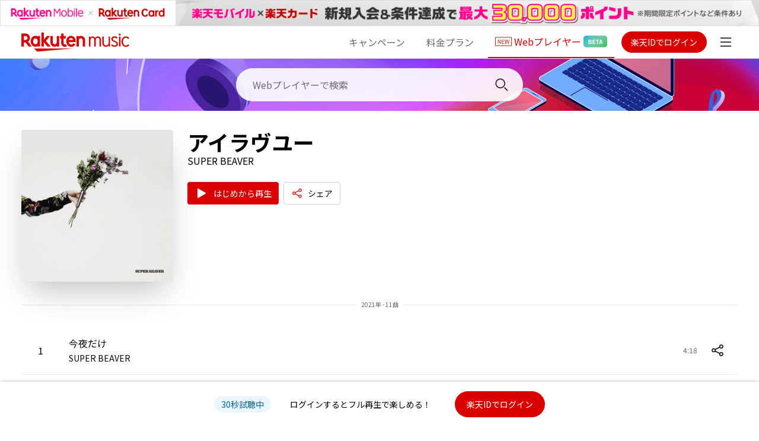

--- FILE ---
content_type: text/css; charset=UTF-8
request_url: https://music.rakuten.co.jp/_next/static/css/87288966721cfcd4.css
body_size: 7499
content:
/*
! tailwindcss v3.1.7 | MIT License | https://tailwindcss.com
*/*,:after,:before{box-sizing:border-box;border:0 solid #e5e7eb}:after,:before{--tw-content:""}html{line-height:1.5;-webkit-text-size-adjust:100%;tab-size:4;font-family:ui-sans-serif,system-ui,-apple-system,BlinkMacSystemFont,Segoe UI,Roboto,Helvetica Neue,Arial,Noto Sans,sans-serif,Apple Color Emoji,Segoe UI Emoji,Segoe UI Symbol,Noto Color Emoji}body{margin:0;line-height:inherit}hr{height:0;color:inherit;border-top-width:1px}abbr:where([title]){-webkit-text-decoration:underline dotted;text-decoration:underline dotted}h1,h2,h3,h4,h5,h6{font-size:inherit;font-weight:inherit}a{color:inherit;text-decoration:inherit}b,strong{font-weight:bolder}code,kbd,pre,samp{font-family:ui-monospace,SFMono-Regular,Menlo,Monaco,Consolas,Liberation Mono,Courier New,monospace;font-size:1em}small{font-size:80%}sub,sup{font-size:75%;line-height:0;position:relative;vertical-align:initial}sub{bottom:-.25em}sup{top:-.5em}table{text-indent:0;border-color:inherit;border-collapse:collapse}button,input,optgroup,select,textarea{font-family:inherit;font-size:100%;font-weight:inherit;line-height:inherit;color:inherit;margin:0;padding:0}button,select{text-transform:none}[type=button],[type=reset],[type=submit],button{-webkit-appearance:button;background-color:initial;background-image:none}:-moz-focusring{outline:auto}:-moz-ui-invalid{box-shadow:none}progress{vertical-align:initial}::-webkit-inner-spin-button,::-webkit-outer-spin-button{height:auto}[type=search]{-webkit-appearance:textfield;outline-offset:-2px}::-webkit-search-decoration{-webkit-appearance:none}::-webkit-file-upload-button{-webkit-appearance:button;font:inherit}summary{display:list-item}blockquote,dd,dl,figure,h1,h2,h3,h4,h5,h6,hr,p,pre{margin:0}fieldset{margin:0}fieldset,legend{padding:0}menu,ol,ul{list-style:none;margin:0;padding:0}textarea{resize:vertical}input::placeholder,textarea::placeholder{opacity:1;color:#9ca3af}[role=button],button{cursor:pointer}:disabled{cursor:default}audio,canvas,embed,iframe,img,object,svg,video{display:block;vertical-align:middle}img,video{max-width:100%;height:auto}:root{--color-rakuten-base:216,0,0;--color-rakuten-base-dark:191,0,0;--color-rakuten-black-dark:104,104,104;--color-rakuten-white-light:235,235,235;--color-rakuten-white-lighter:247,247,247;--color-rakuten-white-dark:209,209,209;--color-rakuten-disable:196,196,196;--color-twitter-blue:29,161,242;--color-warning-light:254,240,221;--color-warning-dark:163,94,4;--color-primary-light:235,247,254;--color-primary-dark:0,100,151;--color-pink-light:255,233,248;--color-pink-dark:90,0,60;--color-black-light:37,37,37}html{font-family:Noto Sans JP,ヒラギノ角ゴ ProN W3,Meiryo,system-ui,sans-serif}*,::backdrop,:after,:before{--tw-border-spacing-x:0;--tw-border-spacing-y:0;--tw-translate-x:0;--tw-translate-y:0;--tw-rotate:0;--tw-skew-x:0;--tw-skew-y:0;--tw-scale-x:1;--tw-scale-y:1;--tw-pan-x: ;--tw-pan-y: ;--tw-pinch-zoom: ;--tw-scroll-snap-strictness:proximity;--tw-ordinal: ;--tw-slashed-zero: ;--tw-numeric-figure: ;--tw-numeric-spacing: ;--tw-numeric-fraction: ;--tw-ring-inset: ;--tw-ring-offset-width:0px;--tw-ring-offset-color:#fff;--tw-ring-color:#3b82f680;--tw-ring-offset-shadow:0 0 #0000;--tw-ring-shadow:0 0 #0000;--tw-shadow:0 0 #0000;--tw-shadow-colored:0 0 #0000;--tw-blur: ;--tw-brightness: ;--tw-contrast: ;--tw-grayscale: ;--tw-hue-rotate: ;--tw-invert: ;--tw-saturate: ;--tw-sepia: ;--tw-drop-shadow: ;--tw-backdrop-blur: ;--tw-backdrop-brightness: ;--tw-backdrop-contrast: ;--tw-backdrop-grayscale: ;--tw-backdrop-hue-rotate: ;--tw-backdrop-invert: ;--tw-backdrop-opacity: ;--tw-backdrop-saturate: ;--tw-backdrop-sepia: }.container{width:100%}@media (min-width:640px){.container{max-width:640px}}@media (min-width:768px){.container{max-width:768px}}@media (min-width:920px){.container{max-width:920px}}@media (min-width:1024px){.container{max-width:1024px}}@media (min-width:1280px){.container{max-width:1280px}}@media (min-width:1536px){.container{max-width:1536px}}.title{font-size:.875rem;line-height:1.25rem}@media (min-width:768px){.title{font-size:1rem;line-height:1.5rem}}.sub-title{font-size:.875rem;line-height:1.25rem;--tw-text-opacity:1;color:rgba(var(--color-rakuten-base),var(--tw-text-opacity))}.sub-title:hover{text-decoration-line:underline}@media (min-width:768px){.sub-title{--tw-text-opacity:1;color:rgb(0 0 0/var(--tw-text-opacity))}.sub-title:hover{--tw-text-opacity:1;color:rgba(var(--color-rakuten-base),var(--tw-text-opacity))}}.ellipsis-text{overflow:hidden;text-overflow:ellipsis;white-space:nowrap}.tile{display:flex;align-items:center;transition-duration:.3s}.tile:hover{--tw-bg-opacity:1;background-color:rgba(var(--color-rakuten-white-lighter),var(--tw-bg-opacity))}input[type=range]::-webkit-slider-thumb{height:.75rem;width:.75rem;appearance:none;border-radius:9999px;background-color:initial;--tw-bg-opacity:1;background-color:rgb(255 255 255/var(--tw-bg-opacity));--tw-shadow:0 1px 3px 0 #0000001a,0 1px 2px -1px #0000001a;--tw-shadow-colored:0 1px 3px 0 var(--tw-shadow-color),0 1px 2px -1px var(--tw-shadow-color);box-shadow:var(--tw-ring-offset-shadow,0 0 #0000),var(--tw-ring-shadow,0 0 #0000),var(--tw-shadow);--tw-shadow-color:#6b7280;--tw-shadow:var(--tw-shadow-colored)}input[type=range]::-moz-range-thumb{height:.75rem;width:.75rem;appearance:none;border-radius:9999px;background-color:initial;--tw-bg-opacity:1;background-color:rgb(255 255 255/var(--tw-bg-opacity));--tw-shadow:0 1px 3px 0 #0000001a,0 1px 2px -1px #0000001a;--tw-shadow-colored:0 1px 3px 0 var(--tw-shadow-color),0 1px 2px -1px var(--tw-shadow-color);box-shadow:var(--tw-ring-offset-shadow,0 0 #0000),var(--tw-ring-shadow,0 0 #0000),var(--tw-shadow);--tw-shadow-color:#6b7280;--tw-shadow:var(--tw-shadow-colored)}.eq-bar{--tw-translate-x:0px;--tw-scale-x:1;transform:translate(var(--tw-translate-x),var(--tw-translate-y)) rotate(var(--tw-rotate)) skewX(var(--tw-skew-x)) skewY(var(--tw-skew-y)) scaleX(var(--tw-scale-x)) scaleY(var(--tw-scale-y))}@keyframes middleEq{0%{height:12px}50%{height:8px}to{height:12px}}.eq-bar--1{animation:middleEq .3s ease-in-out 0s infinite}@keyframes longEq{0%{height:16px}50%{height:6px}to{height:16px}}.eq-bar--2{animation:longEq .5s ease-in-out 0s infinite}@keyframes shortEq{0%{height:8px}50%{height:4px}to{height:8px}}.eq-bar--3{animation:shortEq .7s ease-in-out 0s infinite}.pointer-events-none{pointer-events:none}.visible{visibility:visible}.invisible{visibility:hidden}.static{position:static}.fixed{position:fixed}.absolute{position:absolute}.relative{position:relative}.inset-0{top:0;right:0;bottom:0;left:0}.bottom-0{bottom:0}.top-1\/2{top:50%}.left-1\/2{left:50%}.right-0{right:0}.left-0{left:0}.left-\[-999em\]{left:-999em}.top-0{top:0}.top-2{top:.5rem}.left-5{left:1.25rem}.right-5{right:1.25rem}.bottom-32{bottom:8rem}.-top-4{top:-1rem}.-right-4{right:-1rem}.bottom-6{bottom:1.5rem}.top-4{top:1rem}.right-4{right:1rem}.top-7{top:1.75rem}.right-8{right:2rem}.bottom-8{bottom:2rem}.bottom-12{bottom:3rem}.-right-1\.5{right:-.375rem}.-right-1{right:-.25rem}.top-16{top:4rem}.z-40{z-index:40}.z-10{z-index:10}.z-50{z-index:50}.z-30{z-index:30}.float-right{float:right}.m-0{margin:0}.m-2{margin:.5rem}.m-auto{margin:auto}.mx-auto{margin-left:auto;margin-right:auto}.my-3{margin-top:.75rem;margin-bottom:.75rem}.mx-2{margin-left:.5rem;margin-right:.5rem}.mx-0{margin-left:0;margin-right:0}.my-2{margin-top:.5rem;margin-bottom:.5rem}.my-1{margin-top:.25rem;margin-bottom:.25rem}.mx-6{margin-left:1.5rem;margin-right:1.5rem}.my-10{margin-top:2.5rem;margin-bottom:2.5rem}.my-6{margin-top:1.5rem;margin-bottom:1.5rem}.mx-4{margin-left:1rem;margin-right:1rem}.mx-3{margin-left:.75rem;margin-right:.75rem}.my-0\.5{margin-top:.125rem;margin-bottom:.125rem}.my-0{margin-top:0;margin-bottom:0}.mb-4{margin-bottom:1rem}.mt-1{margin-top:.25rem}.mr-0{margin-right:0}.ml-1{margin-left:.25rem}.mt-6{margin-top:1.5rem}.mb-6{margin-bottom:1.5rem}.mr-3{margin-right:.75rem}.mr-2{margin-right:.5rem}.ml-2{margin-left:.5rem}.mb-1{margin-bottom:.25rem}.mb-8{margin-bottom:2rem}.mt-2{margin-top:.5rem}.mr-4{margin-right:1rem}.-mb-2{margin-bottom:-.5rem}.-mb-0\.5{margin-bottom:-.125rem}.-mb-0,.mb-0{margin-bottom:0}.-ml-9{margin-left:-2.25rem}.ml-3{margin-left:.75rem}.mt-10{margin-top:2.5rem}.ml-4{margin-left:1rem}.mt-2\.5{margin-top:.625rem}.mt-5{margin-top:1.25rem}.ml-44{margin-left:11rem}.mt-4{margin-top:1rem}.mb-2{margin-bottom:.5rem}.mb-3{margin-bottom:.75rem}.mt-3{margin-top:.75rem}.-mt-4{margin-top:-1rem}.-mt-2{margin-top:-.5rem}.-mt-20{margin-top:-5rem}.ml-0\.5{margin-left:.125rem}.ml-0{margin-left:0}.mt-1\.5{margin-top:.375rem}.mr-6{margin-right:1.5rem}.ml-6{margin-left:1.5rem}.block{display:block}.inline-block{display:inline-block}.inline{display:inline}.flex{display:flex}.grid{display:grid}.hidden{display:none}.h-full{height:100%}.h-auto{height:auto}.h-8{height:2rem}.h-4{height:1rem}.h-2{height:.5rem}.h-screen{height:100vh}.h-9{height:2.25rem}.h-12{height:3rem}.h-7{height:1.75rem}.h-3{height:.75rem}.h-11{height:2.75rem}.h-15{height:3.75rem}.h-24{height:6rem}.h-27{height:6.75rem}.h-28{height:7rem}.h-37{height:9.25rem}.h-50{height:12.5rem}.h-64{height:16rem}.h-\[50\%\]{height:50%}.h-0\.5{height:.125rem}.h-0{height:0}.h-6{height:1.5rem}.h-32{height:8rem}.h-10{height:2.5rem}.h-5{height:1.25rem}.h-14{height:3.5rem}.h-56{height:14rem}.h-16{height:4rem}.h-1{height:.25rem}.h-\[26px\]{height:26px}.h-2\.5{height:.625rem}.h-72{height:18rem}.max-h-50{max-height:12.5rem}.max-h-20{max-height:5rem}.max-h-\[388px\]{max-height:388px}.min-h-screen{min-height:100vh}.min-h-\[388px\]{min-height:388px}.min-h-97{min-height:24.25rem}.w-full{width:100%}.w-3{width:.75rem}.w-2{width:.5rem}.w-8{width:2rem}.w-9{width:2.25rem}.w-12{width:3rem}.w-7{width:1.75rem}.w-2\.5{width:.625rem}.w-4{width:1rem}.w-auto{width:auto}.w-11{width:2.75rem}.w-15{width:3.75rem}.w-24{width:6rem}.w-27{width:6.75rem}.w-28{width:7rem}.w-37{width:9.25rem}.w-50{width:12.5rem}.w-64{width:16rem}.w-\[50\%\]{width:50%}.w-5{width:1.25rem}.w-0{width:0}.w-1\/3{width:33.333333%}.w-11\/12{width:91.666667%}.w-\[80\%\]{width:80%}.w-max{width:max-content}.w-32{width:8rem}.w-70{width:17.5rem}.w-40{width:10rem}.w-14{width:3.5rem}.w-10{width:2.5rem}.w-80{width:20rem}.w-4\/5{width:80%}.w-6{width:1.5rem}.w-20{width:5rem}.w-\[102px\]{width:102px}.w-16{width:4rem}.w-56{width:14rem}.w-2\/3{width:66.666667%}.w-26{width:6.5rem}.w-39{width:9.75rem}.w-17{width:4.25rem}.w-\[91vw\]{width:91vw}.w-\[98\%\]{width:98%}.min-w-28{min-width:6rem}.min-w-5{min-width:1.25rem}.min-w-39{min-width:9.75rem}.min-w-15{min-width:3.75rem}.max-w-7xl{max-width:80rem}.max-w-none{max-width:none}.max-w-4xl{max-width:56rem}.max-w-15{max-width:3.75rem}.max-w-\[98\%\]{max-width:98%}.flex-1{flex:1 1 0%}.flex-shrink-0,.shrink-0{flex-shrink:0}.-translate-x-1\/2{--tw-translate-x:-50%}.-translate-x-1\/2,.-translate-y-1\/2{transform:translate(var(--tw-translate-x),var(--tw-translate-y)) rotate(var(--tw-rotate)) skewX(var(--tw-skew-x)) skewY(var(--tw-skew-y)) scaleX(var(--tw-scale-x)) scaleY(var(--tw-scale-y))}.-translate-y-1\/2{--tw-translate-y:-50%}.translate-y-0{--tw-translate-y:0px}.-translate-y-0\.5,.translate-y-0{transform:translate(var(--tw-translate-x),var(--tw-translate-y)) rotate(var(--tw-rotate)) skewX(var(--tw-skew-x)) skewY(var(--tw-skew-y)) scaleX(var(--tw-scale-x)) scaleY(var(--tw-scale-y))}.-translate-y-0\.5{--tw-translate-y:-0.125rem}.-translate-y-0{--tw-translate-y:-0px}.-translate-y-0,.rotate-180{transform:translate(var(--tw-translate-x),var(--tw-translate-y)) rotate(var(--tw-rotate)) skewX(var(--tw-skew-x)) skewY(var(--tw-skew-y)) scaleX(var(--tw-scale-x)) scaleY(var(--tw-scale-y))}.rotate-180{--tw-rotate:180deg}.rotate-45{--tw-rotate:45deg}.-rotate-45,.rotate-45{transform:translate(var(--tw-translate-x),var(--tw-translate-y)) rotate(var(--tw-rotate)) skewX(var(--tw-skew-x)) skewY(var(--tw-skew-y)) scaleX(var(--tw-scale-x)) scaleY(var(--tw-scale-y))}.-rotate-45{--tw-rotate:-45deg}.scale-110{--tw-scale-x:1.1;--tw-scale-y:1.1}.scale-110,.transform{transform:translate(var(--tw-translate-x),var(--tw-translate-y)) rotate(var(--tw-rotate)) skewX(var(--tw-skew-x)) skewY(var(--tw-skew-y)) scaleX(var(--tw-scale-x)) scaleY(var(--tw-scale-y))}.animate-marquee{animation:marquee 10s linear infinite}.animate-marquee-slow{animation:marquee 20s linear infinite}@keyframes pulse{50%{opacity:.5}}.animate-pulse{animation:pulse 2s cubic-bezier(.4,0,.6,1) infinite}@keyframes page-unload{0%{opacity:1}to{opacity:0}}.animate-page-unload{animation:page-unload .6s ease-out}@keyframes spin{to{transform:rotate(1turn)}}.animate-spin{animation:spin 1s linear infinite}@keyframes page-load{0%{opacity:0}to{opacity:1}}.animate-page-load{animation:page-load 1s ease-in-out}.cursor-pointer{cursor:pointer}.cursor-default{cursor:default}.touch-none{touch-action:none}.appearance-none{appearance:none}.grid-flow-col{grid-auto-flow:column}.grid-cols-3{grid-template-columns:repeat(3,minmax(0,1fr))}.grid-cols-2{grid-template-columns:repeat(2,minmax(0,1fr))}.grid-rows-2{grid-template-rows:repeat(2,minmax(0,1fr))}.flex-col{flex-direction:column}.flex-wrap{flex-wrap:wrap}.items-start{align-items:flex-start}.items-center{align-items:center}.justify-start{justify-content:flex-start}.justify-end{justify-content:flex-end}.justify-center{justify-content:center}.justify-between{justify-content:space-between}.justify-around{justify-content:space-around}.justify-items-center{justify-items:center}.gap-4{gap:1rem}.gap-x-1{column-gap:.25rem}.gap-y-4{row-gap:1rem}.gap-x-4{column-gap:1rem}.gap-x-2{column-gap:.5rem}.self-center{align-self:center}.overflow-auto{overflow:auto}.overflow-hidden{overflow:hidden}.overflow-clip{overflow:clip}.overflow-y-auto{overflow-y:auto}.overflow-x-hidden{overflow-x:hidden}.overflow-x-scroll{overflow-x:scroll}.text-ellipsis{text-overflow:ellipsis}.whitespace-nowrap{white-space:nowrap}.whitespace-pre-line{white-space:pre-line}.break-all{word-break:break-all}.rounded-full{border-radius:9999px}.rounded{border-radius:.25rem}.rounded-3xl{border-radius:1.5rem}.rounded-xl{border-radius:.75rem}.rounded-2xl{border-radius:1rem}.rounded-lg{border-radius:.5rem}.rounded-large{border-radius:20px}.rounded-none{border-radius:0}.rounded-md{border-radius:.375rem}.rounded-r-\[100\%\]{border-top-right-radius:100%;border-bottom-right-radius:100%}.rounded-r-full{border-top-right-radius:9999px;border-bottom-right-radius:9999px}.rounded-t-xl{border-top-left-radius:.75rem;border-top-right-radius:.75rem}.rounded-b{border-bottom-right-radius:.25rem;border-bottom-left-radius:.25rem}.rounded-b-lg{border-bottom-right-radius:.5rem;border-bottom-left-radius:.5rem}.rounded-tl-\[100\%\]{border-top-left-radius:100%}.rounded-tl-full{border-top-left-radius:9999px}.rounded-tr-\[63px\]{border-top-right-radius:63px}.rounded-tr-\[64px\]{border-top-right-radius:64px}.border-2{border-width:2px}.border{border-width:1px}.border-x-2{border-left-width:2px;border-right-width:2px}.border-x-0{border-left-width:0;border-right-width:0}.border-t{border-top-width:1px}.border-b{border-bottom-width:1px}.border-b-2{border-bottom-width:2px}.border-l-2{border-left-width:2px}.border-r-2{border-right-width:2px}.border-b-\[6px\]{border-bottom-width:6px}.border-b-0{border-bottom-width:0}.border-solid{border-style:solid}.border-dotted{border-style:dotted}.border-none{border-style:none}.border-rakuten-white-dark{--tw-border-opacity:1;border-color:rgba(var(--color-rakuten-white-dark),var(--tw-border-opacity))}.border-rakuten-base{--tw-border-opacity:1;border-color:rgba(var(--color-rakuten-base),var(--tw-border-opacity))}.border-rakuten-white-light{--tw-border-opacity:1;border-color:rgba(var(--color-rakuten-white-light),var(--tw-border-opacity))}.border-black{--tw-border-opacity:1;border-color:rgb(0 0 0/var(--tw-border-opacity))}.border-rakuten-black-dark{--tw-border-opacity:1;border-color:rgba(var(--color-rakuten-black-dark),var(--tw-border-opacity))}.border-white{--tw-border-opacity:1;border-color:rgb(255 255 255/var(--tw-border-opacity))}.border-\[\#e0e0e0\]{--tw-border-opacity:1;border-color:rgb(224 224 224/var(--tw-border-opacity))}.border-x-transparent{border-left-color:#0000;border-right-color:#0000}.border-t-rakuten-white-light{--tw-border-opacity:1;border-top-color:rgba(var(--color-rakuten-white-light),var(--tw-border-opacity))}.border-b-rakuten-white-light{--tw-border-opacity:1;border-bottom-color:rgba(var(--color-rakuten-white-light),var(--tw-border-opacity))}.border-b-rakuten-base{--tw-border-opacity:1;border-bottom-color:rgba(var(--color-rakuten-base),var(--tw-border-opacity))}.border-t-transparent{border-top-color:#0000}.bg-rakuten-base{--tw-bg-opacity:1;background-color:rgba(var(--color-rakuten-base),var(--tw-bg-opacity))}.bg-transparent{background-color:initial}.bg-blue-900{--tw-bg-opacity:1;background-color:rgb(30 58 138/var(--tw-bg-opacity))}.bg-blue-400{--tw-bg-opacity:1;background-color:rgb(96 165 250/var(--tw-bg-opacity))}.bg-black{--tw-bg-opacity:1;background-color:rgb(0 0 0/var(--tw-bg-opacity))}.bg-white{--tw-bg-opacity:1;background-color:rgb(255 255 255/var(--tw-bg-opacity))}.bg-\[\#00000094\]{background-color:#00000094}.bg-rakuten-primary-light{--tw-bg-opacity:1;background-color:rgba(var(--color-primary-light),var(--tw-bg-opacity))}.bg-rakuten-pink-light{--tw-bg-opacity:1;background-color:rgba(var(--color-pink-light),var(--tw-bg-opacity))}.bg-rakuten-warning-light{--tw-bg-opacity:1;background-color:rgba(var(--color-warning-light),var(--tw-bg-opacity))}.bg-rakuten-white-lighter{--tw-bg-opacity:1;background-color:rgba(var(--color-rakuten-white-lighter),var(--tw-bg-opacity))}.bg-rakuten-white-light{--tw-bg-opacity:1;background-color:rgba(var(--color-rakuten-white-light),var(--tw-bg-opacity))}.bg-white\/75{background-color:#ffffffbf}.bg-gray-200{--tw-bg-opacity:1;background-color:rgb(229 231 235/var(--tw-bg-opacity))}.bg-\[\#00000040\]{background-color:#00000040}.bg-gray-300{--tw-bg-opacity:1;background-color:rgb(209 213 219/var(--tw-bg-opacity))}.bg-rakuten-black-dark{--tw-bg-opacity:1;background-color:rgba(var(--color-rakuten-black-dark),var(--tw-bg-opacity))}.bg-\[\#f0f0f0\]{--tw-bg-opacity:1;background-color:rgb(240 240 240/var(--tw-bg-opacity))}.bg-rakuten-disable{--tw-bg-opacity:1;background-color:rgba(var(--color-rakuten-disable),var(--tw-bg-opacity))}.bg-\[\#2A4A71\]{--tw-bg-opacity:1;background-color:rgb(42 74 113/var(--tw-bg-opacity))}.bg-rakuten-white-dark{--tw-bg-opacity:1;background-color:rgba(var(--color-rakuten-white-dark),var(--tw-bg-opacity))}.bg-gradient-to-r{background-image:linear-gradient(to right,var(--tw-gradient-stops))}.bg-gradient-to-l{background-image:linear-gradient(to left,var(--tw-gradient-stops))}.bg-gradient-to-t{background-image:linear-gradient(to top,var(--tw-gradient-stops))}.bg-search-container-mobile{background-image:url(https://stg-image-rmusic-bnb5b8hjbvfjedez.a01.azurefd.net/webplayer/bg_sp.png)}.from-white{--tw-gradient-from:#fff;--tw-gradient-to:#fff0;--tw-gradient-stops:var(--tw-gradient-from),var(--tw-gradient-to)}.from-rakuten-white-lighter{--tw-gradient-from:rgb(var(--color-rakuten-white-lighter));--tw-gradient-to:rgba(var(--color-rakuten-white-lighter),0);--tw-gradient-stops:var(--tw-gradient-from),var(--tw-gradient-to)}.from-\[\#06ABDE\]{--tw-gradient-from:#06abde;--tw-gradient-to:#06abde00;--tw-gradient-stops:var(--tw-gradient-from),var(--tw-gradient-to)}.to-\[\#45BC6E\]{--tw-gradient-to:#45bc6e}.bg-cover{background-size:cover}.bg-center{background-position:50%}.bg-no-repeat{background-repeat:no-repeat}.fill-black{fill:#000}.object-contain{object-fit:contain}.object-cover{object-fit:cover}.p-0{padding:0}.p-2{padding:.5rem}.p-4{padding:1rem}.p-5{padding:1.25rem}.p-6{padding:1.5rem}.p-0\.5{padding:.125rem}.p-1{padding:.25rem}.p-9{padding:2.25rem}.p-8{padding:2rem}.px-1{padding-left:.25rem;padding-right:.25rem}.py-0{padding-top:0;padding-bottom:0}.px-0{padding-left:0;padding-right:0}.py-2{padding-top:.5rem;padding-bottom:.5rem}.px-8{padding-left:2rem;padding-right:2rem}.px-6{padding-left:1.5rem;padding-right:1.5rem}.py-4{padding-top:1rem;padding-bottom:1rem}.px-3{padding-left:.75rem;padding-right:.75rem}.py-1{padding-top:.25rem;padding-bottom:.25rem}.px-2{padding-left:.5rem;padding-right:.5rem}.px-12{padding-left:3rem;padding-right:3rem}.px-4{padding-left:1rem;padding-right:1rem}.py-5{padding-top:1.25rem;padding-bottom:1.25rem}.px-9{padding-left:2.25rem;padding-right:2.25rem}.py-6{padding-top:1.5rem;padding-bottom:1.5rem}.py-3{padding-top:.75rem;padding-bottom:.75rem}.px-14{padding-left:3.5rem;padding-right:3.5rem}.pt-9{padding-top:2.25rem}.pb-6{padding-bottom:1.5rem}.pb-9{padding-bottom:2.25rem}.pb-12{padding-bottom:3rem}.pt-3{padding-top:.75rem}.pt-2{padding-top:.5rem}.pt-4{padding-top:1rem}.pb-2{padding-bottom:.5rem}.pl-0{padding-left:0}.pr-2{padding-right:.5rem}.pr-3{padding-right:.75rem}.pl-4{padding-left:1rem}.pt-0{padding-top:0}.pt-1{padding-top:.25rem}.pl-3{padding-left:.75rem}.pb-3{padding-bottom:.75rem}.pl-2{padding-left:.5rem}.pb-1{padding-bottom:.25rem}.pr-1{padding-right:.25rem}.pl-1{padding-left:.25rem}.pt-6{padding-top:1.5rem}.text-left{text-align:left}.text-center{text-align:center}.text-end{text-align:end}.text-sm{font-size:.875rem;line-height:1.25rem}.text-tiny{font-size:.625rem}.text-xs{font-size:.75rem;line-height:1rem}.text-base{font-size:1rem;line-height:1.5rem}.text-2xl{font-size:1.5rem;line-height:2rem}.text-lg{font-size:1.125rem}.text-lg,.text-xl{line-height:1.75rem}.text-xl{font-size:1.25rem}.text-3xl{font-size:1.875rem;line-height:2.25rem}.text-mini{font-size:.5rem}.text-\[8px\]{font-size:8px}.text-2\.5xl{font-size:1.75rem}.font-normal{font-weight:400}.font-bold{font-weight:700}.font-light{font-weight:300}.font-black{font-weight:900}.not-italic{font-style:normal}.leading-0{line-height:0}.leading-6{line-height:1.5rem}.leading-normal{line-height:1.5}.leading-4{line-height:1rem}.text-rakuten-black-dark{--tw-text-opacity:1;color:rgba(var(--color-rakuten-black-dark),var(--tw-text-opacity))}.text-rakuten-base{--tw-text-opacity:1;color:rgba(var(--color-rakuten-base),var(--tw-text-opacity))}.text-white{--tw-text-opacity:1;color:rgb(255 255 255/var(--tw-text-opacity))}.text-black{--tw-text-opacity:1;color:rgb(0 0 0/var(--tw-text-opacity))}.text-green-500{--tw-text-opacity:1;color:rgb(34 197 94/var(--tw-text-opacity))}.text-rakuten-primary-dark{--tw-text-opacity:1;color:rgba(var(--color-primary-dark),var(--tw-text-opacity))}.text-rakuten-pink-dark{--tw-text-opacity:1;color:rgba(var(--color-pink-dark),var(--tw-text-opacity))}.text-rakuten-black-light{--tw-text-opacity:1;color:rgba(var(--color-black-light),var(--tw-text-opacity))}.text-rakuten-warning-dark{--tw-text-opacity:1;color:rgba(var(--color-warning-dark),var(--tw-text-opacity))}.text-gray-400{--tw-text-opacity:1;color:rgb(156 163 175/var(--tw-text-opacity))}.text-gray-500{--tw-text-opacity:1;color:rgb(107 114 128/var(--tw-text-opacity))}.text-rakuten-disable{--tw-text-opacity:1;color:rgba(var(--color-rakuten-disable),var(--tw-text-opacity))}.text-\[\#686868\]{--tw-text-opacity:1;color:rgb(104 104 104/var(--tw-text-opacity))}.text-\[\#4a4a4a\]{--tw-text-opacity:1;color:rgb(74 74 74/var(--tw-text-opacity))}.text-blue-400{--tw-text-opacity:1;color:rgb(96 165 250/var(--tw-text-opacity))}.text-rakuten-twitterBlue{--tw-text-opacity:1;color:rgba(var(--color-twitter-blue),var(--tw-text-opacity))}.text-rakuten-black{--tw-text-opacity:1;color:rgba(var(--color-rakuten-black),var(--tw-text-opacity))}.placeholder-rakuten-black-dark::placeholder{--tw-placeholder-opacity:1;color:rgba(var(--color-rakuten-black-dark),var(--tw-placeholder-opacity))}.opacity-50{opacity:.5}.opacity-100{opacity:1}.opacity-75{opacity:.75}.opacity-90{opacity:.9}.shadow-2xl{--tw-shadow:0 25px 50px -12px #00000040;--tw-shadow-colored:0 25px 50px -12px var(--tw-shadow-color)}.shadow-2xl,.shadow-md{box-shadow:var(--tw-ring-offset-shadow,0 0 #0000),var(--tw-ring-shadow,0 0 #0000),var(--tw-shadow)}.shadow-md{--tw-shadow:0 4px 6px -1px #0000001a,0 2px 4px -2px #0000001a;--tw-shadow-colored:0 4px 6px -1px var(--tw-shadow-color),0 2px 4px -2px var(--tw-shadow-color)}.shadow-all{--tw-shadow:0 0 5px #0000004d;--tw-shadow-colored:0 0 5px var(--tw-shadow-color)}.shadow-all,.shadow-top{box-shadow:var(--tw-ring-offset-shadow,0 0 #0000),var(--tw-ring-shadow,0 0 #0000),var(--tw-shadow)}.shadow-top{--tw-shadow:0px -1px 1px #0000004d;--tw-shadow-colored:0px -1px 1px var(--tw-shadow-color)}.shadow-bottom{--tw-shadow:0px 10px 10px -1px #0003;--tw-shadow-colored:0px 10px 10px -1px var(--tw-shadow-color);box-shadow:var(--tw-ring-offset-shadow,0 0 #0000),var(--tw-ring-shadow,0 0 #0000),var(--tw-shadow)}.outline-none{outline:2px solid #0000;outline-offset:2px}.outline-offset-0{outline-offset:0}.blur{--tw-blur:blur(8px)}.blur,.blur-sm{filter:var(--tw-blur) var(--tw-brightness) var(--tw-contrast) var(--tw-grayscale) var(--tw-hue-rotate) var(--tw-invert) var(--tw-saturate) var(--tw-sepia) var(--tw-drop-shadow)}.blur-sm{--tw-blur:blur(4px)}.filter{filter:var(--tw-blur) var(--tw-brightness) var(--tw-contrast) var(--tw-grayscale) var(--tw-hue-rotate) var(--tw-invert) var(--tw-saturate) var(--tw-sepia) var(--tw-drop-shadow)}.transition{transition-property:color,background-color,border-color,text-decoration-color,fill,stroke,opacity,box-shadow,transform,filter,-webkit-backdrop-filter;transition-property:color,background-color,border-color,text-decoration-color,fill,stroke,opacity,box-shadow,transform,filter,backdrop-filter;transition-property:color,background-color,border-color,text-decoration-color,fill,stroke,opacity,box-shadow,transform,filter,backdrop-filter,-webkit-backdrop-filter;transition-timing-function:cubic-bezier(.4,0,.2,1);transition-duration:.15s}.transition-all{transition-property:all;transition-timing-function:cubic-bezier(.4,0,.2,1);transition-duration:.15s}.duration-1000{transition-duration:1s}.duration-300{transition-duration:.3s}.duration-500{transition-duration:.5s}.ease-in-out{transition-timing-function:cubic-bezier(.4,0,.2,1)}.ease-in{transition-timing-function:cubic-bezier(.4,0,1,1)}.before\:ml-\[8px\]:before{content:var(--tw-content);margin-left:8px}.before\:inline-flex:before{content:var(--tw-content);display:inline-flex}.before\:h-0:before{content:var(--tw-content);height:0}.before\:w-0:before{content:var(--tw-content);width:0}.before\:border-t-\[6px\]:before{content:var(--tw-content);border-top-width:6px}.before\:border-l-\[12px\]:before{content:var(--tw-content);border-left-width:12px}.before\:border-b-\[6px\]:before{content:var(--tw-content);border-bottom-width:6px}.before\:border-t-transparent:before{content:var(--tw-content);border-top-color:#0000}.before\:border-l-white:before{content:var(--tw-content);--tw-border-opacity:1;border-left-color:rgb(255 255 255/var(--tw-border-opacity))}.before\:border-b-transparent:before{content:var(--tw-content);border-bottom-color:#0000}.first\:border-t:first-child{border-top-width:1px}.first\:border-rakuten-white-light:first-child{--tw-border-opacity:1;border-color:rgba(var(--color-rakuten-white-light),var(--tw-border-opacity))}.last\:mr-0:last-child{margin-right:0}.odd\:-top-10:nth-child(odd){top:-2.5rem}.even\:-top-36:nth-child(2n){top:-9rem}.focus-within\:opacity-100:focus-within{opacity:1}.focus-within\:shadow-bottom:focus-within{--tw-shadow:0px 10px 10px -1px #0003;--tw-shadow-colored:0px 10px 10px -1px var(--tw-shadow-color);box-shadow:var(--tw-ring-offset-shadow,0 0 #0000),var(--tw-ring-shadow,0 0 #0000),var(--tw-shadow)}.hover\:scale-110:hover{--tw-scale-x:1.1;--tw-scale-y:1.1;transform:translate(var(--tw-translate-x),var(--tw-translate-y)) rotate(var(--tw-rotate)) skewX(var(--tw-skew-x)) skewY(var(--tw-skew-y)) scaleX(var(--tw-scale-x)) scaleY(var(--tw-scale-y))}.hover\:cursor-pointer:hover{cursor:pointer}.hover\:border-rakuten-base:hover{--tw-border-opacity:1;border-color:rgba(var(--color-rakuten-base),var(--tw-border-opacity))}.hover\:bg-rakuten-base:hover{--tw-bg-opacity:1;background-color:rgba(var(--color-rakuten-base),var(--tw-bg-opacity))}.hover\:bg-transparent:hover{background-color:initial}.hover\:bg-black:hover{--tw-bg-opacity:1;background-color:rgb(0 0 0/var(--tw-bg-opacity))}.hover\:bg-rakuten-base-dark:hover{--tw-bg-opacity:1;background-color:rgba(var(--color-rakuten-base-dark),var(--tw-bg-opacity))}.hover\:bg-rakuten-white-lighter:hover{--tw-bg-opacity:1;background-color:rgba(var(--color-rakuten-white-lighter),var(--tw-bg-opacity))}.hover\:bg-\[\#2A4A71\]:hover{--tw-bg-opacity:1;background-color:rgb(42 74 113/var(--tw-bg-opacity))}.hover\:text-rakuten-base:hover{--tw-text-opacity:1;color:rgba(var(--color-rakuten-base),var(--tw-text-opacity))}.hover\:text-white:hover{--tw-text-opacity:1;color:rgb(255 255 255/var(--tw-text-opacity))}.hover\:underline:hover{text-decoration-line:underline}.hover\:shadow-lg:hover{--tw-shadow:0 10px 15px -3px #0000001a,0 4px 6px -4px #0000001a;--tw-shadow-colored:0 10px 15px -3px var(--tw-shadow-color),0 4px 6px -4px var(--tw-shadow-color);box-shadow:var(--tw-ring-offset-shadow,0 0 #0000),var(--tw-ring-shadow,0 0 #0000),var(--tw-shadow)}.active\:outline-0:active,.focus\:outline-0:focus{outline-width:0}.group:hover .group-hover\:ml-4{margin-left:1rem}.group:hover .group-hover\:h-4{height:1rem}.group:hover .group-hover\:w-5{width:1.25rem}.group:hover .group-hover\:w-4{width:1rem}.group:hover .group-hover\:animate-marquee{animation:marquee 10s linear infinite}@keyframes marquee{0%{transform:translateX(0)}to{transform:translateX(-100%)}}.group:hover .group-hover\:animate-marquee-slow{animation:marquee 20s linear infinite}.group:hover .group-hover\:text-white{--tw-text-opacity:1;color:rgb(255 255 255/var(--tw-text-opacity))}.group:hover .group-hover\:text-rakuten-base{--tw-text-opacity:1;color:rgba(var(--color-rakuten-base),var(--tw-text-opacity))}.group:hover .group-hover\:shadow-lg{--tw-shadow:0 10px 15px -3px #0000001a,0 4px 6px -4px #0000001a;--tw-shadow-colored:0 10px 15px -3px var(--tw-shadow-color),0 4px 6px -4px var(--tw-shadow-color);box-shadow:var(--tw-ring-offset-shadow,0 0 #0000),var(--tw-ring-shadow,0 0 #0000),var(--tw-shadow)}@media (min-width:640px){.sm\:mx-6{margin-left:1.5rem;margin-right:1.5rem}}@media (min-width:768px){.md\:static{position:static}.md\:left-auto{left:auto}.md\:right-10{right:2.5rem}.md\:bottom-24{bottom:6rem}.md\:mx-4{margin-left:1rem;margin-right:1rem}.md\:my-0{margin-top:0;margin-bottom:0}.md\:mx-3{margin-left:.75rem;margin-right:.75rem}.md\:mx-6{margin-left:1.5rem;margin-right:1.5rem}.md\:my-9{margin-top:2.25rem;margin-bottom:2.25rem}.md\:mx-0{margin-left:0;margin-right:0}.md\:mx-9{margin-left:2.25rem;margin-right:2.25rem}.md\:mb-6{margin-bottom:1.5rem}.md\:mt-8{margin-top:2rem}.md\:mb-3{margin-bottom:.75rem}.md\:mr-8{margin-right:2rem}.md\:mt-10{margin-top:2.5rem}.md\:mb-1{margin-bottom:.25rem}.md\:mb-9{margin-bottom:2.25rem}.md\:mb-0{margin-bottom:0}.md\:ml-2{margin-left:.5rem}.md\:mr-0{margin-right:0}.md\:mr-6{margin-right:1.5rem}.md\:ml-0{margin-left:0}.md\:mt-2{margin-top:.5rem}.md\:mt-6{margin-top:1.5rem}.md\:ml-32{margin-left:8rem}.md\:mr-3{margin-right:.75rem}.md\:mt-0{margin-top:0}.md\:ml-20{margin-left:5rem}.md\:block{display:block}.md\:flex{display:flex}.md\:inline-flex{display:inline-flex}.md\:grid{display:grid}.md\:hidden{display:none}.md\:h-12{height:3rem}.md\:h-18{height:4.5rem}.md\:h-35{height:8.75rem}.md\:h-64{height:16rem}.md\:h-40{height:10rem}.md\:h-34{height:8.5rem}.md\:h-8{height:2rem}.md\:h-36{height:9rem}.md\:h-6{height:1.5rem}.md\:h-4{height:1rem}.md\:h-\[72px\]{height:72px}.md\:h-16{height:4rem}.md\:h-110{height:27.5rem}.md\:h-22{height:5.5rem}.md\:h-80{height:20rem}.md\:h-auto{height:auto}.md\:max-h-80{max-height:20rem}.md\:min-h-50{min-height:12.5rem}.md\:w-12{width:3rem}.md\:w-18{width:4.5rem}.md\:w-35{width:8.75rem}.md\:w-64{width:16rem}.md\:w-1\/4{width:25%}.md\:w-2\/6{width:33.333333%}.md\:w-auto{width:auto}.md\:w-36{width:9rem}.md\:w-80{width:20rem}.md\:w-8{width:2rem}.md\:w-40{width:10rem}.md\:w-100{width:25rem}.md\:w-32{width:8rem}.md\:w-28{width:7rem}.md\:w-full{width:100%}.md\:w-\[72px\]{width:72px}.md\:w-44{width:11rem}.md\:w-\[382px\]{width:382px}.md\:w-56{width:14rem}.md\:w-16{width:4rem}.md\:w-126{width:31.5rem}.md\:w-96{width:24rem}.md\:w-38{width:9.5rem}.md\:min-w-96{min-width:24rem}.md\:min-w-20{min-width:5rem}.md\:min-w-100{min-width:25rem}.md\:max-w-96{max-width:24rem}.md\:flex-none{flex:none}.md\:basis-2\/5{flex-basis:40%}.md\:basis-3\/5{flex-basis:60%}.md\:grid-cols-3{grid-template-columns:repeat(3,minmax(0,1fr))}.md\:grid-cols-7{grid-template-columns:repeat(7,minmax(0,1fr))}.md\:flex-row{flex-direction:row}.md\:flex-col{flex-direction:column}.md\:flex-wrap{flex-wrap:wrap}.md\:items-start{align-items:flex-start}.md\:justify-start{justify-content:flex-start}.md\:justify-between{justify-content:space-between}.md\:gap-x-6{column-gap:1.5rem}.md\:gap-y-4{row-gap:1rem}.md\:gap-y-6{row-gap:1.5rem}.md\:gap-x-4{column-gap:1rem}.md\:overflow-auto{overflow:auto}.md\:overflow-visible{overflow:visible}.md\:rounded-tr-\[78px\]{border-top-right-radius:78px}.md\:border-0{border-width:0}.md\:border-b{border-bottom-width:1px}.md\:border-none{border-style:none}.md\:border-b-rakuten-white-light{--tw-border-opacity:1;border-bottom-color:rgba(var(--color-rakuten-white-light),var(--tw-border-opacity))}.md\:bg-rakuten-base{--tw-bg-opacity:1;background-color:rgba(var(--color-rakuten-base),var(--tw-bg-opacity))}.md\:bg-transparent{background-color:initial}.md\:bg-white{--tw-bg-opacity:1;background-color:rgb(255 255 255/var(--tw-bg-opacity))}.md\:bg-gradient-to-r{background-image:linear-gradient(to right,var(--tw-gradient-stops))}.md\:bg-gradient-to-l{background-image:linear-gradient(to left,var(--tw-gradient-stops))}.md\:bg-search-container-desktop{background-image:url(https://stg-image-rmusic-bnb5b8hjbvfjedez.a01.azurefd.net/webplayer/bg.png)}.md\:p-2{padding:.5rem}.md\:p-4{padding:1rem}.md\:p-3{padding:.75rem}.md\:py-0{padding-top:0;padding-bottom:0}.md\:px-0{padding-left:0;padding-right:0}.md\:px-0\.5{padding-left:.125rem;padding-right:.125rem}.md\:py-4{padding-top:1rem;padding-bottom:1rem}.md\:py-3{padding-top:.75rem;padding-bottom:.75rem}.md\:px-6{padding-left:1.5rem;padding-right:1.5rem}.md\:px-9{padding-left:2.25rem;padding-right:2.25rem}.md\:px-8{padding-left:2rem;padding-right:2rem}.md\:px-2{padding-left:.5rem;padding-right:.5rem}.md\:px-3{padding-left:.75rem;padding-right:.75rem}.md\:px-4{padding-left:1rem;padding-right:1rem}.md\:pt-14{padding-top:3.5rem}.md\:pb-4{padding-bottom:1rem}.md\:pb-9{padding-bottom:2.25rem}.md\:pr-9{padding-right:2.25rem}.md\:pb-32{padding-bottom:8rem}.md\:pb-6{padding-bottom:1.5rem}.md\:pr-4{padding-right:1rem}.md\:pl-2{padding-left:.5rem}.md\:pr-6{padding-right:1.5rem}.md\:pl-4{padding-left:1rem}.md\:pt-0{padding-top:0}.md\:pl-6{padding-left:1.5rem}.md\:pt-8{padding-top:2rem}.md\:text-left{text-align:left}.md\:text-center{text-align:center}.md\:text-base{font-size:1rem;line-height:1.5rem}.md\:text-sm{font-size:.875rem;line-height:1.25rem}.md\:text-2\.5xl{font-size:1.75rem}.md\:text-3\.5xl{font-size:2rem}.md\:text-5xl{font-size:3rem;line-height:1}.md\:text-xs{font-size:.75rem;line-height:1rem}.md\:text-4xl{font-size:2.25rem;line-height:2.5rem}.md\:font-bold{font-weight:700}.md\:leading-9{line-height:2.25rem}.md\:leading-11{line-height:2.9375rem}.md\:text-white{--tw-text-opacity:1;color:rgb(255 255 255/var(--tw-text-opacity))}.md\:text-black{--tw-text-opacity:1;color:rgb(0 0 0/var(--tw-text-opacity))}.md\:text-rakuten-base{--tw-text-opacity:1;color:rgba(var(--color-rakuten-base),var(--tw-text-opacity))}.md\:text-rakuten-black-dark{--tw-text-opacity:1;color:rgba(var(--color-rakuten-black-dark),var(--tw-text-opacity))}.md\:first\:border-t-0:first-child{border-top-width:0}.last\:md\:mr-0:last-child{margin-right:0}.md\:focus-within\:min-w-180:focus-within{min-width:45rem}.md\:hover\:h-2:hover{height:.5rem}.hover\:md\:scale-110:hover{--tw-scale-x:1.1;--tw-scale-y:1.1;transform:translate(var(--tw-translate-x),var(--tw-translate-y)) rotate(var(--tw-rotate)) skewX(var(--tw-skew-x)) skewY(var(--tw-skew-y)) scaleX(var(--tw-scale-x)) scaleY(var(--tw-scale-y))}.md\:hover\:bg-rakuten-white-lighter:hover{--tw-bg-opacity:1;background-color:rgba(var(--color-rakuten-white-lighter),var(--tw-bg-opacity))}.md\:hover\:bg-transparent:hover{background-color:initial}.md\:hover\:text-rakuten-base:hover{--tw-text-opacity:1;color:rgba(var(--color-rakuten-base),var(--tw-text-opacity))}.group:hover .md\:group-hover\:visible{visibility:visible}.group:hover .md\:group-hover\:invisible{visibility:hidden}}@media (min-width:1024px){.lg\:inline-flex{display:inline-flex}}@media (min-width:920px){.tablet\:py-0{padding-top:0;padding-bottom:0}.tablet\:px-9{padding-left:2.25rem;padding-right:2.25rem}}

--- FILE ---
content_type: application/javascript; charset=UTF-8
request_url: https://music.rakuten.co.jp/_next/static/chunks/pages/link/artist/%5B...all%5D-eb7bc78b06ebcfca.js
body_size: 2722
content:
(self.webpackChunk_N_E=self.webpackChunk_N_E||[]).push([[234],{8815:function(e,t,a){"use strict";a.d(t,{CD:function(){return n.CD},QV:function(){return s.QV},oV:function(){return s.oV}});var s=a(4506),n=a(6327)},8493:function(e,t,a){"use strict";a.d(t,{LK:function(){return h},Rx:function(){return u},ZO:function(){return o},jg:function(){return d},m1:function(){return p},zS:function(){return c}});var s=a(1776),n=a(6738),r=a(6446),i=a(3650),l=a(4894);const u=async e=>{const t=`${r.MF.replace("###albumId###",e)}`;return(0,i.Mb)(!0,s.ps.En.ALBUM,"",t).then((async e=>(0,i.Wp)(e?.body?.album,s.ps.hi.SUCCESS,e?.header?.status_code))).catch((e=>(0,i.Wp)([],s.ps.hi.ERROR,e?.header?.status_code)))},o=async function(e,t,a,n,r){let u=!(arguments.length>5&&void 0!==arguments[5])||arguments[5],o=`${e.replace("###artistId###",t).replace("###artistSection###",a)}`;return""!==n&&0!==r&&o.replace("###page_limit_param###",(0,l.GW)(n)).replace("###page_limit###",r),(0,i.Mb)(u,s.ps.En.ARTIST,"",o).then((e=>(0,i.Wp)(e?.body,s.ps.hi.SUCCESS))).catch((()=>(0,i.Wp)([],s.ps.hi.ERROR)))},c=async e=>{const t=`${r.xW.replace("###playlistId###",e)}`;return(0,i.Mb)(!0,s.ps.En.PLAYLIST,"",t).then((e=>(0,i.Wp)(e?.body,s.ps.hi.SUCCESS,e?.header?.status_code))).catch((e=>(0,i.Wp)([],s.ps.hi.ERROR,e?.header?.status_code)))},d=async(e,t)=>{const a=`${r.CG.replace("###rankingType###",e)}${t}`;return(0,i.Mb)(!1,n.ZP.PAGE_SEARCH,e,a).then((e=>(0,i.Wp)(e?.body,s.ps.hi.SUCCESS,e?.header?.status_code))).catch((e=>(0,i.Wp)([],s.ps.hi.ERROR,e?.header?.status_code)))},p=e=>e?.reduce(((e,t)=>("song"===t.type?e.genreSongs.push(t):"album"===t.type&&e.genreAlbums.push(t),e)),{genreSongs:[],genreAlbums:[]}),h=async(e,t)=>{const a=""===e?`${r.iJ}${t}`:`${r.o9.replace("###genreId###",e)}${t}`;return(0,i.Mb)(!1,n.ZP.PAGE_SEARCH,e,a).then((e=>(0,i.Wp)(e?.body,s.ps.hi.SUCCESS,e?.header?.status_code))).catch((e=>(0,i.Wp)([],s.ps.hi.ERROR,e?.header?.status_code)))}},6327:function(e,t,a){"use strict";a.d(t,{CD:function(){return l}});var s=a(1776),n=a(6738),r=(a(6446),a(3650)),i=a(4894);const l=async function(e,t){let a=arguments.length>2&&void 0!==arguments[2]?arguments[2]:20,l=!(arguments.length>3&&void 0!==arguments[3])||arguments[3],u=`${s.O8.FS.replace("###type###",t?t.toUpperCase():"")}`;return u=u.replace("###query###",(0,i.GW)(e)),u=u.replace("##page_limit##",a),(0,r.Mb)(l,n.ZP.PAGE_RESULT_LIST,"",u).then((e=>(0,r.Wp)(e?.data,s.ps.hi.SUCCESS))).catch((()=>(0,r.Wp)([],s.ps.hi.ERROR)))}},4913:function(e,t,a){"use strict";a.r(t),a.d(t,{__N_SSP:function(){return A}});var s=a(9499),n=a(1163),r=a(7294),i=a(8933),l=a(9274),u=a(1776),o=a(6446),c=a(9418),d=a(5054),p=a(2581),h=a(4263),E=a(8815),S=a(4506),g=a(8493),y=a(3650),f=a(5893);function R(e,t){var a=Object.keys(e);if(Object.getOwnPropertySymbols){var s=Object.getOwnPropertySymbols(e);t&&(s=s.filter((function(t){return Object.getOwnPropertyDescriptor(e,t).enumerable}))),a.push.apply(a,s)}return a}function _(e){for(var t=1;t<arguments.length;t++){var a=null!=arguments[t]?arguments[t]:{};t%2?R(Object(a),!0).forEach((function(t){(0,s.Z)(e,t,a[t])})):Object.getOwnPropertyDescriptors?Object.defineProperties(e,Object.getOwnPropertyDescriptors(a)):R(Object(a)).forEach((function(t){Object.defineProperty(e,t,Object.getOwnPropertyDescriptor(a,t))}))}return e}let T={new_releases:{status:"",data:[]},albums:{status:"",data:[]},playlists:{status:"",data:[]},songs:{status:"",data:[]}};var A=!0;t.default=e=>{let{id:t,baseData:a,baseDataStatus:s}=e;const{userLang:R,deviceType:A}=(0,r.useContext)(p.rC),O=(0,r.useContext)(h.t),{0:b,1:L}=(0,r.useState)({new_releases:{status:"",data:[]},albums:{status:"",data:[]},playlists:{status:"",data:[]},songs:{status:"",data:[]}}),{0:C,1:m}=(0,r.useState)(u.ps.hi.LOADING),P=(0,n.useRouter)(),{onPlayAll:M,playAudio:v,updateAudio:I}=(0,E.QV)(`${u.ps.En.ARTIST}#${t}`,u.ps.q$.ARTIST,"AUDIO",{hasIsPlayable:!1},{id:t,source:"QUERY"});let j=(0,y.qE)(t,u.ps.En.ARTIST);(0,r.useEffect)((()=>{(async e=>{const t=[(0,g.ZO)(o.Wf,e,"songs","&count",20),(0,g.ZO)(o.Wf,e,"playlists","&limit",20),(0,g.ZO)(o.Wf,e,"albums","&limit",20),(0,g.ZO)(o.Wf,e,"new_releases","&limit",20)];return(await Promise.allSettled(t)).forEach(((e,t)=>{if("fulfilled"===e.status){const t=Object.keys(e?.value?.data)?.[1]?.toString();t&&(e?.value?.status===u.ps.hi.SUCCESS?(T[t].status=e?.value?.status,T[t].data=(0,y.HM)(e?.value?.data?.[t])?e?.value?.data?.[t]:[]):T[t].status=e?.value?.status)}})),T})(t).then((e=>{L(e),m(u.ps.hi.SUCCESS)}))}),[]);const{new_releases:x,songs:N,albums:U,playlists:D}=b,W={[u.ps.En.NEW_RELEASE]:{tile:_({},u.Ph.mL),header:c.Z[R].NEW_RELEASE_HEADER},[u.ps.En.ALBUM]:{tile:_({},u.Ph.mL),header:c.Z[R].ARTIST_RESULT_ALBUM},[u.ps.En.PLAYLIST]:{tile:_(_({},u.Ph.QZ),{},{subTitle:{prop:null,type:u.ps.Xi.TEXT,dataType:"ARRAY",formatter:e=>[{text:(0,y.zV)("editor",e)?`Edited By ${(0,y.zV)("editor",e)}`:null}]}}),header:c.Z[R].RELATED_PLAYLIST_HEADER},[u.ps.En.SONG]:{tile:_(_({},u.Ph.tv),{},{duration:null}),header:c.Z[R].RECOMMENDED_SONGS_HEADER}},$={title:a?.name,url:`${(0,y.ge)()}/link/artist/${t}`,query:j,hideEmbedIcon:(0,y.Yj)(N?.data,!0)},w=(0,y.c7)(N?.data);(0,S.vw)(C,(()=>{let e=(0,y.Yj)(N?.data);H(null,{cancel:c.Z[R].CANCEL},{},"auto_modal",{isBaseModal:!1,header:e?c.Z[R].NO_SONG_TO_PLAY:c.Z[R].START_PLAYING_MUSIC,isCancelRequired:!e},Y,"MODAL","",!1,"")})),(0,r.useEffect)((()=>{N?.data&&(0,y.HM)(N?.data)&&I(N?.data,u.ps.En.ARTIST)}),[N?.data]);const Z=()=>C===u.ps.hi.SUCCESS,H=function(e,t){let a=arguments.length>2&&void 0!==arguments[2]?arguments[2]:{},s=arguments.length>3?arguments[3]:void 0,n=arguments.length>4?arguments[4]:void 0,r=arguments.length>5?arguments[5]:void 0,i=arguments.length>6&&void 0!==arguments[6]?arguments[6]:"MODAL",l=arguments.length>7?arguments[7]:void 0,u=arguments.length>8?arguments[8]:void 0,o=arguments.length>9?arguments[9]:void 0;e&&e.stopPropagation(),O.openModal(t,a,s,n,r,i,l,u,o)},Y=()=>{M()},G=!(0,y.HM)(x?.data)&&!(0,y.HM)(N?.data)&&!(0,y.HM)(U?.data)&&!(0,y.HM)(D?.data);return(0,f.jsxs)(r.Fragment,{children:[s===u.ps.hi.SUCCESS?(0,f.jsx)(d.kH,{data:_(_({},a),{},{artist:{name:a.name}}),config:u.Ph.RM,category:"ARTIST"}):null,s===u.ps.hi.SUCCESS?(0,f.jsx)(d.L2,{category:"ARTIST",deviceType:A,data:a,config:u.Ph.RM,onPlayAllClick:Y,playableSongsLength:w.length,shareData:$,ratPageName:"artist",ratPageType:"artist",ratItemId:[t]}):null,C==u.ps.hi.LOADING?(0,f.jsx)(l.wY,{pathName:P.asPath}):null,b&&C!==u.ps.hi.ERROR?(0,f.jsx)(r.Fragment,{children:(0,f.jsx)(r.Fragment,{children:G?(0,f.jsx)(d.R2,{msg:c.Z[R].NO_ALBUM_SONG,messageType:"PLAIN",displayType:"SECTION"}):(0,f.jsxs)(r.Fragment,{children:[(0,f.jsx)(d.S$,{header:W[u.ps.En.NEW_RELEASE].header,hasData:Z()&&(0,y.HM)(b.new_releases.data),apiStatus:C,children:(0,f.jsx)(d.rY,{category:"ALBUM",data:b.new_releases.data,deviceType:A,config:W[u.ps.En.NEW_RELEASE].tile})}),(0,f.jsx)(d.S$,{apiStatus:C,hasCarousel:!0,hasData:Z()&&(0,y.HM)(b.songs.data),header:W[u.ps.En.SONG].header,children:(0,f.jsx)(d.fX,{data:b.songs.data,audioKey:`${u.ps.En.ARTIST}#${t}`,config:W[u.ps.En.SONG].tile,deviceType:A,onClick:e=>v(e,A),userLang:R,type:b.songs.data?.length>6?"CAROUSEL":"ITEM_LIST"})}),(0,f.jsx)(d.S$,{apiStatus:C,hasData:Z()&&(0,y.HM)(b.albums.data),hasCarousel:!0,header:W[u.ps.En.ALBUM].header,children:(0,f.jsx)(d.rY,{data:b.albums.data,category:"ALBUM",config:W[u.ps.En.ALBUM].tile,deviceType:A})}),(0,f.jsx)(d.S$,{apiStatus:C,hasData:Z()&&(0,y.HM)(b.playlists.data),header:W[u.ps.En.PLAYLIST].header,children:(0,f.jsx)(d.rY,{data:b.playlists.data,category:"PLAYLIST",mode:"MULTI",deviceType:A,subTitleTextType:u.ps.Xi.TEXT,config:W[u.ps.En.PLAYLIST].tile})}),a?.profile?(0,f.jsx)(d.S$,{header:c.Z[R].PROFILE,apiStatus:C,children:(0,f.jsx)(i.yL,{text:a?.profile,buttonText:c.Z[R].SEE_MORE,id:t})}):null]})})}):null,C==u.ps.hi.ERROR?(0,f.jsx)(d.R2,{customClass:"absolute top-1/2 left-1/2 -translate-x-1/2 -translate-y-1/2"}):null]})}},8359:function(e,t,a){(window.__NEXT_P=window.__NEXT_P||[]).push(["/link/artist/[...all]",function(){return a(4913)}])}},function(e){e.O(0,[774,888,179],(function(){return t=8359,e(e.s=t);var t}));var t=e.O();_N_E=t}]);

--- FILE ---
content_type: application/javascript; charset=UTF-8
request_url: https://music.rakuten.co.jp/_next/static/chunks/429.b325e3de946f9759.js
body_size: 1767
content:
"use strict";(self.webpackChunk_N_E=self.webpackChunk_N_E||[]).push([[429],{8429:function(e,t,s){s.r(t);var r=s(9499),l=s(7294),i=s(3650),a=s(5633),n=s(5893);function o(e,t){var s=Object.keys(e);if(Object.getOwnPropertySymbols){var r=Object.getOwnPropertySymbols(e);t&&(r=r.filter((function(t){return Object.getOwnPropertyDescriptor(e,t).enumerable}))),s.push.apply(s,r)}return s}function c(e){for(var t=1;t<arguments.length;t++){var s=null!=arguments[t]?arguments[t]:{};t%2?o(Object(s),!0).forEach((function(t){(0,r.Z)(e,t,s[t])})):Object.getOwnPropertyDescriptors?Object.defineProperties(e,Object.getOwnPropertyDescriptors(s)):o(Object(s)).forEach((function(t){Object.defineProperty(e,t,Object.getOwnPropertyDescriptor(s,t))}))}return e}t.default=e=>{let{carouselMode:t,children:s,carouselLength:r,getChildRef:o,deviceType:u,flowItemCount:d=2,hasDots:f=!1,isLoop:h=!1,hasArrows:b=!0,hasFadedEnds:m=!1,horizontalGap:w=0,verticalGap:x=0}=e;const g=(0,l.useRef)(null),{0:p,1:y}=(0,l.useState)({height:0,width:0,size:0,landscapeWidth:0,landscapeHeight:0}),{0:j,1:C}=(0,l.useState)({height:0,width:0,size:0}),{0:O,1:k}=(0,l.useState)(0),{0:v,1:N}=(0,l.useState)(0),{0:P,1:E}=(0,l.useState)(0),{0:S,1:T}=(0,l.useState)(0),{0:A,1:R}=(0,l.useState)(0),L={x:0,y:0},W=r,z=p.landscapeWidth;L.y=d,L.x=Math.floor(j.width/p.width);const G=p.landscapeHeight*L.y;(0,l.useEffect)((()=>{if(null!==o().current){const e=(0,i.Ee)(o().current);e&&e.height>0&&e.width>1&&y(c(c({},p),e))}if(g?.current){const e=(0,i.Ee)(g.current);C(c(c({},j),e))}if(window instanceof Window){let e=L.y;"BATCH"===t?e=Math.floor(j.width/(z+w)):"FLOW"===t&&"PC"===u&&(e=L.y*L.x),k(e),T("BATCH"===t||"FLOW"===t?Math.ceil(P/e):Math.ceil(W))}}),[u,r,p.height,p.width,o()?.current]),(0,l.useEffect)((()=>{E(r)}),[r]);const $=(e,t)=>{switch(t){case"BATCH":(e=>{let t=v+O*z+w*O,s=P-O,r=A+1;v>0&&"right"===e&&(t=v-O*z-w*O,s=P+O,r=A-1),N(t),E(s),R(r)})(e);break;case"FLOW":(e=>{if(L.y<P&&"left"===e){let e=v+z,t=P-L.y;"PC"===u&&(e=v+z*L.x+w*L.x,t=P-L.x*L.y),N(e),E(t),R(A+1)}else if(v>0&&"right"===e){let e=v-z,t=P+L.y;"PC"===u&&(e=v-z*L.x-w*L.x,t=P+L.x*L.y),N(e),E(t),R(A-1)}})(e);break;case"SINGLE":s=e,P>O&&"left"===s&&(N(v+z+w),E(P-1),R(A+1)),v>0&&"right"===s&&(N(v-O*z-w),E(P+O),R(A-1))}var s};return(0,n.jsxs)(l.Fragment,{children:[("BATCH"===t||"SINGLE"===t)&&(0,n.jsxs)("section",{className:"flex items-center mb-4 md:mb-6 relative",children:[m&&"PC"===u?(0,n.jsx)("div",{className:"absolute block w-3 h-full md:-webkit-bg-gradient-to-r md:bg-gradient-to-r from-white z-40"}):null,(0,n.jsx)("div",{className:"flex items-center h-auto w-full",children:(0,n.jsxs)("ol",{style:{transform:`translateX(${-v}px)`,rowGap:`${x}px`,columnGap:`${w}px`},className:"w-full flex transition ease-in-out duration-1000",ref:g,children:[s,h&&s]})}),m&&"PC"===u?(0,n.jsx)("div",{className:"absolute block w-3 h-full md:-webikit-bg-gradient-to-l md:bg-gradient-to-l from-white z-40 right-0"}):null]}),"FLOW"===t&&(0,n.jsxs)("section",{className:"flex items-center w-full mb-4 md:mb-6 relative",children:[m&&"PC"===u?(0,n.jsx)("div",{className:"absolute block w-2 h-full md:-webkit-bg-gradient-to-r md:bg-gradient-to-r from-white z-40 left-0"}):null,(0,n.jsx)("div",{className:"w-full h-auto "+("SP"===u?"overflow-hidden":""),style:{height:"SP"===u?`${G}px`:"auto"},children:(0,n.jsx)("ol",{style:{transform:`translateX(${-v}px)`,rowGap:`${x}px`,columnGap:`${w}px`},className:("PC"===u?"grid grid-flow-col grid-rows-2":"flex flex-col h-full flex-wrap")+"  duration-1000  w-full  ",ref:g,children:s})}),m&&(0,n.jsx)("div",{className:"absolute block w-2 h-full md:-webkit-bg-gradient-to-l md:bg-gradient-to-l from-white z-40 right-0"})]}),W>O?(0,n.jsxs)("div",{className:"flex items-center justify-between ",children:[b&&(0,n.jsx)(a.zx,{onClick:()=>$("right",t),text:"",type:"TERTIARY",subType:"ICON",customClass:{base:(0===v?"invisible":"visible")+" w-8 h-8 flex rounded-full mt-1 border-rakuten-white-dark md:w-12 md:h-12 justify-center"},svgConfig:[{icon:"CAROUSEL_ARROW",position:"LEFT",customClass:{base:"text-rakuten-base h-4"}}]}),S&&f&&W>O&&(0,n.jsx)("div",{className:"flex items-center justify-center w-full my-3",children:[...Array(S).keys()].map(((e,s)=>(0,n.jsx)("span",{onClick:()=>{R(s),(e=>{let s=e*z+w,r=W-e;switch(t){case"BATCH":s=e*O*z,r=W-e*O;break;case"FLOW":s=z*L.x*e,r=W-L.y*L.x*e;break;default:s=e*(z+w),r=W-e}N(s),E(r)})(s)},className:(s===A?"bg-rakuten-base":"border-2 border-rakuten-base")+" rounded-full h-2 w-2 mx-2 md:mx-4 cursor-pointer"},`${Math.random()}_${Date.now()}`)))}),b&&(0,n.jsx)(a.zx,{onClick:()=>$("left",t),text:"",type:"TERTIARY",subType:"ICON",customClass:{base:(P>O?"visible":"invisible")+" w-8 h-8 items-center justify-center flex rounded-full rotate-180 md:w-12 md:h-12"},svgConfig:[{icon:"CAROUSEL_ARROW",position:"RIGHT",customClass:{base:"text-rakuten-base h-4"}}]})]}):null]})}}}]);

--- FILE ---
content_type: application/javascript
request_url: https://music.rakuten.co.jp/link/app/js/facebook_at.js
body_size: 654
content:
!function(f,b,e,v,n,t,s){
    if(f.fbq)return;n=f.fbq=function(){n.callMethod?
    n.callMethod.apply(n,arguments):n.queue.push(arguments)};
    if(!f._fbq)f._fbq=n;n.push=n;n.loaded=!0;n.version='2.0';
    n.queue=[];t=b.createElement(e);t.async=!0;
    t.src=v;s=b.getElementsByTagName(e)[0];
    s.parentNode.insertBefore(t,s)
}(window, document,'script','https://connect.facebook.net/en_US/fbevents.js');
    fbq('init', '2404197633157387');
    fbq('track', 'PageView');
    const img = document.createElement("img");
        img.src = "https://www.facebook.com/tr?id=2404197633157387&ev=PageView&noscript=1";
        img.style.height = "1px";
        img.style.width = "1px";
        img.style.display = "none";
    const noscript = document.createElement("noscript");
    noscript.appendChild(img)
    document.body.appendChild(noscript);

--- FILE ---
content_type: application/javascript; charset=UTF-8
request_url: https://music.rakuten.co.jp/_next/static/chunks/pages/_app-7d1df9bd8fb08e1f.js
body_size: 210973
content:
(self.webpackChunk_N_E=self.webpackChunk_N_E||[]).push([[888],{7631:function(e){var t;"undefined"!==typeof window&&(t=function(){return function(e){var t={};function r(n){if(t[n])return t[n].exports;var i=t[n]={i:n,l:!1,exports:{}};return e[n].call(i.exports,i,i.exports,r),i.l=!0,i.exports}return r.m=e,r.c=t,r.d=function(e,t,n){r.o(e,t)||Object.defineProperty(e,t,{enumerable:!0,get:n})},r.r=function(e){"undefined"!==typeof Symbol&&Symbol.toStringTag&&Object.defineProperty(e,Symbol.toStringTag,{value:"Module"}),Object.defineProperty(e,"__esModule",{value:!0})},r.t=function(e,t){if(1&t&&(e=r(e)),8&t)return e;if(4&t&&"object"===typeof e&&e&&e.__esModule)return e;var n=Object.create(null);if(r.r(n),Object.defineProperty(n,"default",{enumerable:!0,value:e}),2&t&&"string"!=typeof e)for(var i in e)r.d(n,i,function(t){return e[t]}.bind(null,i));return n},r.n=function(e){var t=e&&e.__esModule?function(){return e.default}:function(){return e};return r.d(t,"a",t),t},r.o=function(e,t){return Object.prototype.hasOwnProperty.call(e,t)},r.p="/dist/",r(r.s="./src/hls.ts")}({"./node_modules/eventemitter3/index.js":function(e,t,r){"use strict";var n=Object.prototype.hasOwnProperty,i="~";function s(){}function a(e,t,r){this.fn=e,this.context=t,this.once=r||!1}function o(e,t,r,n,s){if("function"!==typeof r)throw new TypeError("The listener must be a function");var o=new a(r,n||e,s),l=i?i+t:t;return e._events[l]?e._events[l].fn?e._events[l]=[e._events[l],o]:e._events[l].push(o):(e._events[l]=o,e._eventsCount++),e}function l(e,t){0===--e._eventsCount?e._events=new s:delete e._events[t]}function u(){this._events=new s,this._eventsCount=0}Object.create&&(s.prototype=Object.create(null),(new s).__proto__||(i=!1)),u.prototype.eventNames=function(){var e,t,r=[];if(0===this._eventsCount)return r;for(t in e=this._events)n.call(e,t)&&r.push(i?t.slice(1):t);return Object.getOwnPropertySymbols?r.concat(Object.getOwnPropertySymbols(e)):r},u.prototype.listeners=function(e){var t=i?i+e:e,r=this._events[t];if(!r)return[];if(r.fn)return[r.fn];for(var n=0,s=r.length,a=new Array(s);n<s;n++)a[n]=r[n].fn;return a},u.prototype.listenerCount=function(e){var t=i?i+e:e,r=this._events[t];return r?r.fn?1:r.length:0},u.prototype.emit=function(e,t,r,n,s,a){var o=i?i+e:e;if(!this._events[o])return!1;var l,u,c=this._events[o],d=arguments.length;if(c.fn){switch(c.once&&this.removeListener(e,c.fn,void 0,!0),d){case 1:return c.fn.call(c.context),!0;case 2:return c.fn.call(c.context,t),!0;case 3:return c.fn.call(c.context,t,r),!0;case 4:return c.fn.call(c.context,t,r,n),!0;case 5:return c.fn.call(c.context,t,r,n,s),!0;case 6:return c.fn.call(c.context,t,r,n,s,a),!0}for(u=1,l=new Array(d-1);u<d;u++)l[u-1]=arguments[u];c.fn.apply(c.context,l)}else{var h,f=c.length;for(u=0;u<f;u++)switch(c[u].once&&this.removeListener(e,c[u].fn,void 0,!0),d){case 1:c[u].fn.call(c[u].context);break;case 2:c[u].fn.call(c[u].context,t);break;case 3:c[u].fn.call(c[u].context,t,r);break;case 4:c[u].fn.call(c[u].context,t,r,n);break;default:if(!l)for(h=1,l=new Array(d-1);h<d;h++)l[h-1]=arguments[h];c[u].fn.apply(c[u].context,l)}}return!0},u.prototype.on=function(e,t,r){return o(this,e,t,r,!1)},u.prototype.once=function(e,t,r){return o(this,e,t,r,!0)},u.prototype.removeListener=function(e,t,r,n){var s=i?i+e:e;if(!this._events[s])return this;if(!t)return l(this,s),this;var a=this._events[s];if(a.fn)a.fn!==t||n&&!a.once||r&&a.context!==r||l(this,s);else{for(var o=0,u=[],c=a.length;o<c;o++)(a[o].fn!==t||n&&!a[o].once||r&&a[o].context!==r)&&u.push(a[o]);u.length?this._events[s]=1===u.length?u[0]:u:l(this,s)}return this},u.prototype.removeAllListeners=function(e){var t;return e?(t=i?i+e:e,this._events[t]&&l(this,t)):(this._events=new s,this._eventsCount=0),this},u.prototype.off=u.prototype.removeListener,u.prototype.addListener=u.prototype.on,u.prefixed=i,u.EventEmitter=u,e.exports=u},"./node_modules/url-toolkit/src/url-toolkit.js":function(e,t,r){!function(t){var r=/^((?:[a-zA-Z0-9+\-.]+:)?)(\/\/[^\/?#]*)?((?:[^\/?#]*\/)*[^;?#]*)?(;[^?#]*)?(\?[^#]*)?(#[^]*)?$/,n=/^([^\/?#]*)([^]*)$/,i=/(?:\/|^)\.(?=\/)/g,s=/(?:\/|^)\.\.\/(?!\.\.\/)[^\/]*(?=\/)/g,a={buildAbsoluteURL:function(e,t,r){if(r=r||{},e=e.trim(),!(t=t.trim())){if(!r.alwaysNormalize)return e;var i=a.parseURL(e);if(!i)throw new Error("Error trying to parse base URL.");return i.path=a.normalizePath(i.path),a.buildURLFromParts(i)}var s=a.parseURL(t);if(!s)throw new Error("Error trying to parse relative URL.");if(s.scheme)return r.alwaysNormalize?(s.path=a.normalizePath(s.path),a.buildURLFromParts(s)):t;var o=a.parseURL(e);if(!o)throw new Error("Error trying to parse base URL.");if(!o.netLoc&&o.path&&"/"!==o.path[0]){var l=n.exec(o.path);o.netLoc=l[1],o.path=l[2]}o.netLoc&&!o.path&&(o.path="/");var u={scheme:o.scheme,netLoc:s.netLoc,path:null,params:s.params,query:s.query,fragment:s.fragment};if(!s.netLoc&&(u.netLoc=o.netLoc,"/"!==s.path[0]))if(s.path){var c=o.path,d=c.substring(0,c.lastIndexOf("/")+1)+s.path;u.path=a.normalizePath(d)}else u.path=o.path,s.params||(u.params=o.params,s.query||(u.query=o.query));return null===u.path&&(u.path=r.alwaysNormalize?a.normalizePath(s.path):s.path),a.buildURLFromParts(u)},parseURL:function(e){var t=r.exec(e);return t?{scheme:t[1]||"",netLoc:t[2]||"",path:t[3]||"",params:t[4]||"",query:t[5]||"",fragment:t[6]||""}:null},normalizePath:function(e){for(e=e.split("").reverse().join("").replace(i,"");e.length!==(e=e.replace(s,"")).length;);return e.split("").reverse().join("")},buildURLFromParts:function(e){return e.scheme+e.netLoc+e.path+e.params+e.query+e.fragment}};e.exports=a}()},"./node_modules/webworkify-webpack/index.js":function(e,t,r){function n(e){var t={};function r(n){if(t[n])return t[n].exports;var i=t[n]={i:n,l:!1,exports:{}};return e[n].call(i.exports,i,i.exports,r),i.l=!0,i.exports}r.m=e,r.c=t,r.i=function(e){return e},r.d=function(e,t,n){r.o(e,t)||Object.defineProperty(e,t,{configurable:!1,enumerable:!0,get:n})},r.r=function(e){Object.defineProperty(e,"__esModule",{value:!0})},r.n=function(e){var t=e&&e.__esModule?function(){return e.default}:function(){return e};return r.d(t,"a",t),t},r.o=function(e,t){return Object.prototype.hasOwnProperty.call(e,t)},r.p="/",r.oe=function(e){throw console.error(e),e};var n=r(r.s=ENTRY_MODULE);return n.default||n}var i="[\\.|\\-|\\+|\\w|/|@]+",s="\\(\\s*(/\\*.*?\\*/)?\\s*.*?([\\.|\\-|\\+|\\w|/|@]+).*?\\)";function a(e){return(e+"").replace(/[.?*+^$[\]\\(){}|-]/g,"\\$&")}function o(e,t,n){var o={};o[n]=[];var l=t.toString(),u=l.match(/^function\s?\w*\(\w+,\s*\w+,\s*(\w+)\)/);if(!u)return o;for(var c,d=u[1],h=new RegExp("(\\\\n|\\W)"+a(d)+s,"g");c=h.exec(l);)"dll-reference"!==c[3]&&o[n].push(c[3]);for(h=new RegExp("\\("+a(d)+'\\("(dll-reference\\s('+i+'))"\\)\\)'+s,"g");c=h.exec(l);)e[c[2]]||(o[n].push(c[1]),e[c[2]]=r(c[1]).m),o[c[2]]=o[c[2]]||[],o[c[2]].push(c[4]);for(var f,g=Object.keys(o),p=0;p<g.length;p++)for(var m=0;m<o[g[p]].length;m++)f=o[g[p]][m],isNaN(1*f)||(o[g[p]][m]=1*o[g[p]][m]);return o}function l(e){return Object.keys(e).reduce((function(t,r){return t||e[r].length>0}),!1)}e.exports=function(e,t){t=t||{};var i={main:r.m},s=t.all?{main:Object.keys(i.main)}:function(e,t){for(var r={main:[t]},n={main:[]},i={main:{}};l(r);)for(var s=Object.keys(r),a=0;a<s.length;a++){var u=s[a],c=r[u].pop();if(i[u]=i[u]||{},!i[u][c]&&e[u][c]){i[u][c]=!0,n[u]=n[u]||[],n[u].push(c);for(var d=o(e,e[u][c],u),h=Object.keys(d),f=0;f<h.length;f++)r[h[f]]=r[h[f]]||[],r[h[f]]=r[h[f]].concat(d[h[f]])}}return n}(i,e),a="";Object.keys(s).filter((function(e){return"main"!==e})).forEach((function(e){for(var t=0;s[e][t];)t++;s[e].push(t),i[e][t]="(function(module, exports, __webpack_require__) { module.exports = __webpack_require__; })",a=a+"var "+e+" = ("+n.toString().replace("ENTRY_MODULE",JSON.stringify(t))+")({"+s[e].map((function(t){return JSON.stringify(t)+": "+i[e][t].toString()})).join(",")+"});\n"})),a=a+"new (("+n.toString().replace("ENTRY_MODULE",JSON.stringify(e))+")({"+s.main.map((function(e){return JSON.stringify(e)+": "+i.main[e].toString()})).join(",")+"}))(self);";var u=new window.Blob([a],{type:"text/javascript"});if(t.bare)return u;var c=(window.URL||window.webkitURL||window.mozURL||window.msURL).createObjectURL(u),d=new window.Worker(c);return d.objectURL=c,d}},"./src/config.ts":function(e,t,r){"use strict";r.r(t),r.d(t,"hlsDefaultConfig",(function(){return I})),r.d(t,"mergeConfig",(function(){return C})),r.d(t,"enableStreamingMode",(function(){return S}));var n=r("./src/controller/abr-controller.ts"),i=r("./src/controller/audio-stream-controller.ts"),s=r("./src/controller/audio-track-controller.ts"),a=r("./src/controller/subtitle-stream-controller.ts"),o=r("./src/controller/subtitle-track-controller.ts"),l=r("./src/controller/buffer-controller.ts"),u=r("./src/controller/timeline-controller.ts"),c=r("./src/controller/cap-level-controller.ts"),d=r("./src/controller/fps-controller.ts"),h=r("./src/controller/eme-controller.ts"),f=r("./src/controller/cmcd-controller.ts"),g=r("./src/utils/xhr-loader.ts"),p=r("./src/utils/fetch-loader.ts"),m=r("./src/utils/cues.ts"),E=r("./src/utils/mediakeys-helper.ts"),v=r("./src/utils/logger.ts");function A(){return A=Object.assign||function(e){for(var t=1;t<arguments.length;t++){var r=arguments[t];for(var n in r)Object.prototype.hasOwnProperty.call(r,n)&&(e[n]=r[n])}return e},A.apply(this,arguments)}function y(e,t){var r=Object.keys(e);if(Object.getOwnPropertySymbols){var n=Object.getOwnPropertySymbols(e);t&&(n=n.filter((function(t){return Object.getOwnPropertyDescriptor(e,t).enumerable}))),r.push.apply(r,n)}return r}function T(e){for(var t=1;t<arguments.length;t++){var r=null!=arguments[t]?arguments[t]:{};t%2?y(Object(r),!0).forEach((function(t){b(e,t,r[t])})):Object.getOwnPropertyDescriptors?Object.defineProperties(e,Object.getOwnPropertyDescriptors(r)):y(Object(r)).forEach((function(t){Object.defineProperty(e,t,Object.getOwnPropertyDescriptor(r,t))}))}return e}function b(e,t,r){return t in e?Object.defineProperty(e,t,{value:r,enumerable:!0,configurable:!0,writable:!0}):e[t]=r,e}var I=T(T({autoStartLoad:!0,startPosition:-1,defaultAudioCodec:void 0,debug:!1,capLevelOnFPSDrop:!1,capLevelToPlayerSize:!1,initialLiveManifestSize:1,maxBufferLength:30,backBufferLength:1/0,maxBufferSize:6e7,maxBufferHole:.1,highBufferWatchdogPeriod:2,nudgeOffset:.1,nudgeMaxRetry:3,maxFragLookUpTolerance:.25,liveSyncDurationCount:3,liveMaxLatencyDurationCount:1/0,liveSyncDuration:void 0,liveMaxLatencyDuration:void 0,maxLiveSyncPlaybackRate:1,liveDurationInfinity:!1,liveBackBufferLength:null,maxMaxBufferLength:600,enableWorker:!0,enableSoftwareAES:!0,manifestLoadingTimeOut:1e4,manifestLoadingMaxRetry:1,manifestLoadingRetryDelay:1e3,manifestLoadingMaxRetryTimeout:64e3,startLevel:void 0,levelLoadingTimeOut:1e4,levelLoadingMaxRetry:4,levelLoadingRetryDelay:1e3,levelLoadingMaxRetryTimeout:64e3,fragLoadingTimeOut:2e4,fragLoadingMaxRetry:6,fragLoadingRetryDelay:1e3,fragLoadingMaxRetryTimeout:64e3,startFragPrefetch:!1,fpsDroppedMonitoringPeriod:5e3,fpsDroppedMonitoringThreshold:.2,appendErrorMaxRetry:3,loader:g.default,fLoader:void 0,pLoader:void 0,xhrSetup:void 0,licenseXhrSetup:void 0,licenseResponseCallback:void 0,abrController:n.default,bufferController:l.default,capLevelController:c.default,fpsController:d.default,stretchShortVideoTrack:!1,maxAudioFramesDrift:1,forceKeyFrameOnDiscontinuity:!0,abrEwmaFastLive:3,abrEwmaSlowLive:9,abrEwmaFastVoD:3,abrEwmaSlowVoD:9,abrEwmaDefaultEstimate:5e5,abrBandWidthFactor:.95,abrBandWidthUpFactor:.7,abrMaxWithRealBitrate:!1,maxStarvationDelay:4,maxLoadingDelay:4,minAutoBitrate:0,emeEnabled:!1,widevineLicenseUrl:void 0,drmSystemOptions:{},requestMediaKeySystemAccessFunc:E.requestMediaKeySystemAccess,testBandwidth:!0,progressive:!1,lowLatencyMode:!0,cmcd:void 0},{cueHandler:m.default,enableCEA708Captions:!0,enableWebVTT:!0,enableIMSC1:!0,captionsTextTrack1Label:"English",captionsTextTrack1LanguageCode:"en",captionsTextTrack2Label:"Spanish",captionsTextTrack2LanguageCode:"es",captionsTextTrack3Label:"Unknown CC",captionsTextTrack3LanguageCode:"",captionsTextTrack4Label:"Unknown CC",captionsTextTrack4LanguageCode:"",renderTextTracksNatively:!0}),{},{subtitleStreamController:a.SubtitleStreamController,subtitleTrackController:o.default,timelineController:u.TimelineController,audioStreamController:i.default,audioTrackController:s.default,emeController:h.default,cmcdController:f.default});function C(e,t){if((t.liveSyncDurationCount||t.liveMaxLatencyDurationCount)&&(t.liveSyncDuration||t.liveMaxLatencyDuration))throw new Error("Illegal hls.js config: don't mix up liveSyncDurationCount/liveMaxLatencyDurationCount and liveSyncDuration/liveMaxLatencyDuration");if(void 0!==t.liveMaxLatencyDurationCount&&(void 0===t.liveSyncDurationCount||t.liveMaxLatencyDurationCount<=t.liveSyncDurationCount))throw new Error('Illegal hls.js config: "liveMaxLatencyDurationCount" must be greater than "liveSyncDurationCount"');if(void 0!==t.liveMaxLatencyDuration&&(void 0===t.liveSyncDuration||t.liveMaxLatencyDuration<=t.liveSyncDuration))throw new Error('Illegal hls.js config: "liveMaxLatencyDuration" must be greater than "liveSyncDuration"');return A({},e,t)}function S(e){var t=e.loader;t!==p.default&&t!==g.default?(v.logger.log("[config]: Custom loader detected, cannot enable progressive streaming"),e.progressive=!1):Object(p.fetchSupported)()&&(e.loader=p.default,e.progressive=!0,e.enableSoftwareAES=!0,v.logger.log("[config]: Progressive streaming enabled, using FetchLoader"))}},"./src/controller/abr-controller.ts":function(e,t,r){"use strict";r.r(t);var n=r("./src/polyfills/number.ts"),i=r("./src/utils/ewma-bandwidth-estimator.ts"),s=r("./src/events.ts"),a=r("./src/utils/buffer-helper.ts"),o=r("./src/errors.ts"),l=r("./src/types/loader.ts"),u=r("./src/utils/logger.ts");function c(e,t){for(var r=0;r<t.length;r++){var n=t[r];n.enumerable=n.enumerable||!1,n.configurable=!0,"value"in n&&(n.writable=!0),Object.defineProperty(e,n.key,n)}}var d=function(){function e(e){this.hls=void 0,this.lastLoadedFragLevel=0,this._nextAutoLevel=-1,this.timer=void 0,this.onCheck=this._abandonRulesCheck.bind(this),this.fragCurrent=null,this.partCurrent=null,this.bitrateTestDelay=0,this.bwEstimator=void 0,this.hls=e;var t=e.config;this.bwEstimator=new i.default(t.abrEwmaSlowVoD,t.abrEwmaFastVoD,t.abrEwmaDefaultEstimate),this.registerListeners()}var t,r,d,h=e.prototype;return h.registerListeners=function(){var e=this.hls;e.on(s.Events.FRAG_LOADING,this.onFragLoading,this),e.on(s.Events.FRAG_LOADED,this.onFragLoaded,this),e.on(s.Events.FRAG_BUFFERED,this.onFragBuffered,this),e.on(s.Events.LEVEL_LOADED,this.onLevelLoaded,this),e.on(s.Events.ERROR,this.onError,this)},h.unregisterListeners=function(){var e=this.hls;e.off(s.Events.FRAG_LOADING,this.onFragLoading,this),e.off(s.Events.FRAG_LOADED,this.onFragLoaded,this),e.off(s.Events.FRAG_BUFFERED,this.onFragBuffered,this),e.off(s.Events.LEVEL_LOADED,this.onLevelLoaded,this),e.off(s.Events.ERROR,this.onError,this)},h.destroy=function(){this.unregisterListeners(),this.clearTimer(),this.hls=this.onCheck=null,this.fragCurrent=this.partCurrent=null},h.onFragLoading=function(e,t){var r,n=t.frag;n.type===l.PlaylistLevelType.MAIN&&(this.timer||(this.fragCurrent=n,this.partCurrent=null!=(r=t.part)?r:null,this.timer=self.setInterval(this.onCheck,100)))},h.onLevelLoaded=function(e,t){var r=this.hls.config;t.details.live?this.bwEstimator.update(r.abrEwmaSlowLive,r.abrEwmaFastLive):this.bwEstimator.update(r.abrEwmaSlowVoD,r.abrEwmaFastVoD)},h._abandonRulesCheck=function(){var e=this.fragCurrent,t=this.partCurrent,r=this.hls,i=r.autoLevelEnabled,o=r.config,l=r.media;if(e&&l){var c=t?t.stats:e.stats,d=t?t.duration:e.duration;if(c.aborted)return u.logger.warn("frag loader destroy or aborted, disarm abandonRules"),this.clearTimer(),void(this._nextAutoLevel=-1);if(i&&!l.paused&&l.playbackRate&&l.readyState){var h=performance.now()-c.loading.start,f=Math.abs(l.playbackRate);if(!(h<=500*d/f)){var g=r.levels,p=r.minAutoLevel,m=g[e.level],E=c.total||Math.max(c.loaded,Math.round(d*m.maxBitrate/8)),v=Math.max(1,c.bwEstimate?c.bwEstimate/8:1e3*c.loaded/h),A=(E-c.loaded)/v,y=l.currentTime,T=(a.BufferHelper.bufferInfo(l,y,o.maxBufferHole).end-y)/f;if(!(T>=2*d/f||A<=T)){var b,I=Number.POSITIVE_INFINITY;for(b=e.level-1;b>p&&!((I=d*g[b].maxBitrate/(6.4*v))<T);b--);if(!(I>=A)){var C=this.bwEstimator.getEstimate();u.logger.warn("Fragment "+e.sn+(t?" part "+t.index:"")+" of level "+e.level+" is loading too slowly and will cause an underbuffer; aborting and switching to level "+b+"\n      Current BW estimate: "+(Object(n.isFiniteNumber)(C)?(C/1024).toFixed(3):"Unknown")+" Kb/s\n      Estimated load time for current fragment: "+A.toFixed(3)+" s\n      Estimated load time for the next fragment: "+I.toFixed(3)+" s\n      Time to underbuffer: "+T.toFixed(3)+" s"),r.nextLoadLevel=b,this.bwEstimator.sample(h,c.loaded),this.clearTimer(),e.loader&&(this.fragCurrent=this.partCurrent=null,e.loader.abort()),r.trigger(s.Events.FRAG_LOAD_EMERGENCY_ABORTED,{frag:e,part:t,stats:c})}}}}}},h.onFragLoaded=function(e,t){var r=t.frag,i=t.part;if(r.type===l.PlaylistLevelType.MAIN&&Object(n.isFiniteNumber)(r.sn)){var a=i?i.stats:r.stats,o=i?i.duration:r.duration;if(this.clearTimer(),this.lastLoadedFragLevel=r.level,this._nextAutoLevel=-1,this.hls.config.abrMaxWithRealBitrate){var u=this.hls.levels[r.level],c=(u.loaded?u.loaded.bytes:0)+a.loaded,d=(u.loaded?u.loaded.duration:0)+o;u.loaded={bytes:c,duration:d},u.realBitrate=Math.round(8*c/d)}if(r.bitrateTest){var h={stats:a,frag:r,part:i,id:r.type};this.onFragBuffered(s.Events.FRAG_BUFFERED,h),r.bitrateTest=!1}}},h.onFragBuffered=function(e,t){var r=t.frag,n=t.part,i=n?n.stats:r.stats;if(!i.aborted&&r.type===l.PlaylistLevelType.MAIN&&"initSegment"!==r.sn){var s=i.parsing.end-i.loading.start;this.bwEstimator.sample(s,i.loaded),i.bwEstimate=this.bwEstimator.getEstimate(),r.bitrateTest?this.bitrateTestDelay=s/1e3:this.bitrateTestDelay=0}},h.onError=function(e,t){switch(t.details){case o.ErrorDetails.FRAG_LOAD_ERROR:case o.ErrorDetails.FRAG_LOAD_TIMEOUT:this.clearTimer()}},h.clearTimer=function(){self.clearInterval(this.timer),this.timer=void 0},h.getNextABRAutoLevel=function(){var e=this.fragCurrent,t=this.partCurrent,r=this.hls,n=r.maxAutoLevel,i=r.config,s=r.minAutoLevel,o=r.media,l=t?t.duration:e?e.duration:0,c=o?o.currentTime:0,d=o&&0!==o.playbackRate?Math.abs(o.playbackRate):1,h=this.bwEstimator?this.bwEstimator.getEstimate():i.abrEwmaDefaultEstimate,f=(a.BufferHelper.bufferInfo(o,c,i.maxBufferHole).end-c)/d,g=this.findBestLevel(h,s,n,f,i.abrBandWidthFactor,i.abrBandWidthUpFactor);if(g>=0)return g;u.logger.trace((f?"rebuffering expected":"buffer is empty")+", finding optimal quality level");var p=l?Math.min(l,i.maxStarvationDelay):i.maxStarvationDelay,m=i.abrBandWidthFactor,E=i.abrBandWidthUpFactor;if(!f){var v=this.bitrateTestDelay;v&&(p=(l?Math.min(l,i.maxLoadingDelay):i.maxLoadingDelay)-v,u.logger.trace("bitrate test took "+Math.round(1e3*v)+"ms, set first fragment max fetchDuration to "+Math.round(1e3*p)+" ms"),m=E=1)}return g=this.findBestLevel(h,s,n,f+p,m,E),Math.max(g,0)},h.findBestLevel=function(e,t,r,n,i,s){for(var a,o=this.fragCurrent,l=this.partCurrent,c=this.lastLoadedFragLevel,d=this.hls.levels,h=d[c],f=!(null===h||void 0===h||null===(a=h.details)||void 0===a||!a.live),g=null===h||void 0===h?void 0:h.codecSet,p=l?l.duration:o?o.duration:0,m=r;m>=t;m--){var E=d[m];if(E&&(!g||E.codecSet===g)){var v=E.details,A=(l?null===v||void 0===v?void 0:v.partTarget:null===v||void 0===v?void 0:v.averagetargetduration)||p,y=void 0;y=m<=c?i*e:s*e;var T=d[m].maxBitrate,b=T*A/y;if(u.logger.trace("level/adjustedbw/bitrate/avgDuration/maxFetchDuration/fetchDuration: "+m+"/"+Math.round(y)+"/"+T+"/"+A+"/"+n+"/"+b),y>T&&(!b||f&&!this.bitrateTestDelay||b<n))return m}}return-1},t=e,(r=[{key:"nextAutoLevel",get:function(){var e=this._nextAutoLevel,t=this.bwEstimator;if(-1!==e&&(!t||!t.canEstimate()))return e;var r=this.getNextABRAutoLevel();return-1!==e&&(r=Math.min(e,r)),r},set:function(e){this._nextAutoLevel=e}}])&&c(t.prototype,r),d&&c(t,d),e}();t.default=d},"./src/controller/audio-stream-controller.ts":function(e,t,r){"use strict";r.r(t);var n=r("./src/polyfills/number.ts"),i=r("./src/controller/base-stream-controller.ts"),s=r("./src/events.ts"),a=r("./src/utils/buffer-helper.ts"),o=r("./src/controller/fragment-tracker.ts"),l=r("./src/types/level.ts"),u=r("./src/types/loader.ts"),c=r("./src/loader/fragment.ts"),d=r("./src/demux/chunk-cache.ts"),h=r("./src/demux/transmuxer-interface.ts"),f=r("./src/types/transmuxer.ts"),g=r("./src/controller/fragment-finders.ts"),p=r("./src/utils/discontinuities.ts"),m=r("./src/errors.ts"),E=r("./src/utils/logger.ts");function v(){return v=Object.assign||function(e){for(var t=1;t<arguments.length;t++){var r=arguments[t];for(var n in r)Object.prototype.hasOwnProperty.call(r,n)&&(e[n]=r[n])}return e},v.apply(this,arguments)}function A(e,t){return A=Object.setPrototypeOf||function(e,t){return e.__proto__=t,e},A(e,t)}var y=function(e){var t,r;function y(t,r){var n;return(n=e.call(this,t,r,"[audio-stream-controller]")||this).videoBuffer=null,n.videoTrackCC=-1,n.waitingVideoCC=-1,n.audioSwitch=!1,n.trackId=-1,n.waitingData=null,n.mainDetails=null,n.bufferFlushed=!1,n._registerListeners(),n}r=e,(t=y).prototype=Object.create(r.prototype),t.prototype.constructor=t,A(t,r);var T=y.prototype;return T.onHandlerDestroying=function(){this._unregisterListeners(),this.mainDetails=null},T._registerListeners=function(){var e=this.hls;e.on(s.Events.MEDIA_ATTACHED,this.onMediaAttached,this),e.on(s.Events.MEDIA_DETACHING,this.onMediaDetaching,this),e.on(s.Events.MANIFEST_LOADING,this.onManifestLoading,this),e.on(s.Events.LEVEL_LOADED,this.onLevelLoaded,this),e.on(s.Events.AUDIO_TRACKS_UPDATED,this.onAudioTracksUpdated,this),e.on(s.Events.AUDIO_TRACK_SWITCHING,this.onAudioTrackSwitching,this),e.on(s.Events.AUDIO_TRACK_LOADED,this.onAudioTrackLoaded,this),e.on(s.Events.ERROR,this.onError,this),e.on(s.Events.BUFFER_RESET,this.onBufferReset,this),e.on(s.Events.BUFFER_CREATED,this.onBufferCreated,this),e.on(s.Events.BUFFER_FLUSHED,this.onBufferFlushed,this),e.on(s.Events.INIT_PTS_FOUND,this.onInitPtsFound,this),e.on(s.Events.FRAG_BUFFERED,this.onFragBuffered,this)},T._unregisterListeners=function(){var e=this.hls;e.off(s.Events.MEDIA_ATTACHED,this.onMediaAttached,this),e.off(s.Events.MEDIA_DETACHING,this.onMediaDetaching,this),e.off(s.Events.MANIFEST_LOADING,this.onManifestLoading,this),e.off(s.Events.LEVEL_LOADED,this.onLevelLoaded,this),e.off(s.Events.AUDIO_TRACKS_UPDATED,this.onAudioTracksUpdated,this),e.off(s.Events.AUDIO_TRACK_SWITCHING,this.onAudioTrackSwitching,this),e.off(s.Events.AUDIO_TRACK_LOADED,this.onAudioTrackLoaded,this),e.off(s.Events.ERROR,this.onError,this),e.off(s.Events.BUFFER_RESET,this.onBufferReset,this),e.off(s.Events.BUFFER_CREATED,this.onBufferCreated,this),e.off(s.Events.BUFFER_FLUSHED,this.onBufferFlushed,this),e.off(s.Events.INIT_PTS_FOUND,this.onInitPtsFound,this),e.off(s.Events.FRAG_BUFFERED,this.onFragBuffered,this)},T.onInitPtsFound=function(e,t){var r=t.frag,n=t.id,s=t.initPTS;if("main"===n){var a=r.cc;this.initPTS[r.cc]=s,this.log("InitPTS for cc: "+a+" found from main: "+s),this.videoTrackCC=a,this.state===i.State.WAITING_INIT_PTS&&this.tick()}},T.startLoad=function(e){if(!this.levels)return this.startPosition=e,void(this.state=i.State.STOPPED);var t=this.lastCurrentTime;this.stopLoad(),this.setInterval(100),this.fragLoadError=0,t>0&&-1===e?(this.log("Override startPosition with lastCurrentTime @"+t.toFixed(3)),this.state=i.State.IDLE):(this.loadedmetadata=!1,this.state=i.State.WAITING_TRACK),this.nextLoadPosition=this.startPosition=this.lastCurrentTime=e,this.tick()},T.doTick=function(){switch(this.state){case i.State.IDLE:this.doTickIdle();break;case i.State.WAITING_TRACK:var t,r=this.levels,n=this.trackId,s=null===r||void 0===r||null===(t=r[n])||void 0===t?void 0:t.details;if(s){if(this.waitForCdnTuneIn(s))break;this.state=i.State.WAITING_INIT_PTS}break;case i.State.FRAG_LOADING_WAITING_RETRY:var o,l=performance.now(),u=this.retryDate;(!u||l>=u||null!==(o=this.media)&&void 0!==o&&o.seeking)&&(this.log("RetryDate reached, switch back to IDLE state"),this.state=i.State.IDLE);break;case i.State.WAITING_INIT_PTS:var c=this.waitingData;if(c){var d=c.frag,h=c.part,f=c.cache,p=c.complete;if(void 0!==this.initPTS[d.cc]){this.waitingData=null,this.waitingVideoCC=-1,this.state=i.State.FRAG_LOADING;var m={frag:d,part:h,payload:f.flush(),networkDetails:null};this._handleFragmentLoadProgress(m),p&&e.prototype._handleFragmentLoadComplete.call(this,m)}else if(this.videoTrackCC!==this.waitingVideoCC)E.logger.log("Waiting fragment cc ("+d.cc+") cancelled because video is at cc "+this.videoTrackCC),this.clearWaitingFragment();else{var v=this.getLoadPosition(),A=a.BufferHelper.bufferInfo(this.mediaBuffer,v,this.config.maxBufferHole);Object(g.fragmentWithinToleranceTest)(A.end,this.config.maxFragLookUpTolerance,d)<0&&(E.logger.log("Waiting fragment cc ("+d.cc+") @ "+d.start+" cancelled because another fragment at "+A.end+" is needed"),this.clearWaitingFragment())}}else this.state=i.State.IDLE}this.onTickEnd()},T.clearWaitingFragment=function(){var e=this.waitingData;e&&(this.fragmentTracker.removeFragment(e.frag),this.waitingData=null,this.waitingVideoCC=-1,this.state=i.State.IDLE)},T.onTickEnd=function(){var e=this.media;if(e&&e.readyState){var t=(this.mediaBuffer?this.mediaBuffer:e).buffered;!this.loadedmetadata&&t.length&&(this.loadedmetadata=!0),this.lastCurrentTime=e.currentTime}},T.doTickIdle=function(){var e,t,r=this.hls,n=this.levels,a=this.media,o=this.trackId,l=r.config;if(n&&n[o]&&(a||!this.startFragRequested&&l.startFragPrefetch)){var d=n[o].details;if(!d||d.live&&this.levelLastLoaded!==o||this.waitForCdnTuneIn(d))this.state=i.State.WAITING_TRACK;else{this.bufferFlushed&&(this.bufferFlushed=!1,this.afterBufferFlushed(this.mediaBuffer?this.mediaBuffer:this.media,c.ElementaryStreamTypes.AUDIO,u.PlaylistLevelType.AUDIO));var h=this.getFwdBufferInfo(this.mediaBuffer?this.mediaBuffer:this.media,u.PlaylistLevelType.AUDIO);if(null!==h){var f=h.len,g=this.getMaxBufferLength(),p=this.audioSwitch;if(!(f>=g)||p){if(!p&&this._streamEnded(h,d))return r.trigger(s.Events.BUFFER_EOS,{type:"audio"}),void(this.state=i.State.ENDED);var m=d.fragments[0].start,E=h.end;if(p){var v=this.getLoadPosition();E=v,d.PTSKnown&&v<m&&(h.end>m||h.nextStart)&&(this.log("Alt audio track ahead of main track, seek to start of alt audio track"),a.currentTime=m+.05)}var A=this.getNextFragment(E,d);A?"identity"!==(null===(e=A.decryptdata)||void 0===e?void 0:e.keyFormat)||null!==(t=A.decryptdata)&&void 0!==t&&t.key?this.loadFragment(A,d,E):this.loadKey(A,d):this.bufferFlushed=!0}}}}},T.getMaxBufferLength=function(){var t=e.prototype.getMaxBufferLength.call(this),r=this.getFwdBufferInfo(this.videoBuffer?this.videoBuffer:this.media,u.PlaylistLevelType.MAIN);return null===r?t:Math.max(t,r.len)},T.onMediaDetaching=function(){this.videoBuffer=null,e.prototype.onMediaDetaching.call(this)},T.onAudioTracksUpdated=function(e,t){var r=t.audioTracks;this.resetTransmuxer(),this.levels=r.map((function(e){return new l.Level(e)}))},T.onAudioTrackSwitching=function(e,t){var r=!!t.url;this.trackId=t.id;var n=this.fragCurrent;null!==n&&void 0!==n&&n.loader&&n.loader.abort(),this.fragCurrent=null,this.clearWaitingFragment(),r?this.setInterval(100):this.resetTransmuxer(),r?(this.audioSwitch=!0,this.state=i.State.IDLE):this.state=i.State.STOPPED,this.tick()},T.onManifestLoading=function(){this.mainDetails=null,this.fragmentTracker.removeAllFragments(),this.startPosition=this.lastCurrentTime=0,this.bufferFlushed=!1},T.onLevelLoaded=function(e,t){this.mainDetails=t.details},T.onAudioTrackLoaded=function(e,t){var r,n=this.levels,s=t.details,a=t.id;if(n){this.log("Track "+a+" loaded ["+s.startSN+","+s.endSN+"],duration:"+s.totalduration);var o=n[a],l=0;if(s.live||null!==(r=o.details)&&void 0!==r&&r.live){var u=this.mainDetails;if(s.fragments[0]||(s.deltaUpdateFailed=!0),s.deltaUpdateFailed||!u)return;!o.details&&s.hasProgramDateTime&&u.hasProgramDateTime?(Object(p.alignMediaPlaylistByPDT)(s,u),l=s.fragments[0].start):l=this.alignPlaylists(s,o.details)}o.details=s,this.levelLastLoaded=a,this.startFragRequested||!this.mainDetails&&s.live||this.setStartPosition(o.details,l),this.state!==i.State.WAITING_TRACK||this.waitForCdnTuneIn(s)||(this.state=i.State.IDLE),this.tick()}else this.warn("Audio tracks were reset while loading level "+a)},T._handleFragmentLoadProgress=function(e){var t,r=e.frag,n=e.part,s=e.payload,a=this.config,o=this.trackId,l=this.levels;if(l){var c=l[o];console.assert(c,"Audio track is defined on fragment load progress");var g=c.details;console.assert(g,"Audio track details are defined on fragment load progress");var p=a.defaultAudioCodec||c.audioCodec||"mp4a.40.2",m=this.transmuxer;m||(m=this.transmuxer=new h.default(this.hls,u.PlaylistLevelType.AUDIO,this._handleTransmuxComplete.bind(this),this._handleTransmuxerFlush.bind(this)));var v=this.initPTS[r.cc],A=null===(t=r.initSegment)||void 0===t?void 0:t.data;if(void 0!==v){var y=n?n.index:-1,T=-1!==y,b=new f.ChunkMetadata(r.level,r.sn,r.stats.chunkCount,s.byteLength,y,T);m.push(s,A,p,"",r,n,g.totalduration,!1,b,v)}else E.logger.log("Unknown video PTS for cc "+r.cc+", waiting for video PTS before demuxing audio frag "+r.sn+" of ["+g.startSN+" ,"+g.endSN+"],track "+o),(this.waitingData=this.waitingData||{frag:r,part:n,cache:new d.default,complete:!1}).cache.push(new Uint8Array(s)),this.waitingVideoCC=this.videoTrackCC,this.state=i.State.WAITING_INIT_PTS}else this.warn("Audio tracks were reset while fragment load was in progress. Fragment "+r.sn+" of level "+r.level+" will not be buffered")},T._handleFragmentLoadComplete=function(t){this.waitingData?this.waitingData.complete=!0:e.prototype._handleFragmentLoadComplete.call(this,t)},T.onBufferReset=function(){this.mediaBuffer=this.videoBuffer=null,this.loadedmetadata=!1},T.onBufferCreated=function(e,t){var r=t.tracks.audio;r&&(this.mediaBuffer=r.buffer),t.tracks.video&&(this.videoBuffer=t.tracks.video.buffer)},T.onFragBuffered=function(e,t){var r=t.frag,n=t.part;r.type===u.PlaylistLevelType.AUDIO&&(this.fragContextChanged(r)?this.warn("Fragment "+r.sn+(n?" p: "+n.index:"")+" of level "+r.level+" finished buffering, but was aborted. state: "+this.state+", audioSwitch: "+this.audioSwitch):("initSegment"!==r.sn&&(this.fragPrevious=r,this.audioSwitch&&(this.audioSwitch=!1,this.hls.trigger(s.Events.AUDIO_TRACK_SWITCHED,{id:this.trackId}))),this.fragBufferedComplete(r,n)))},T.onError=function(t,r){switch(r.details){case m.ErrorDetails.FRAG_LOAD_ERROR:case m.ErrorDetails.FRAG_LOAD_TIMEOUT:case m.ErrorDetails.KEY_LOAD_ERROR:case m.ErrorDetails.KEY_LOAD_TIMEOUT:this.onFragmentOrKeyLoadError(u.PlaylistLevelType.AUDIO,r);break;case m.ErrorDetails.AUDIO_TRACK_LOAD_ERROR:case m.ErrorDetails.AUDIO_TRACK_LOAD_TIMEOUT:this.state!==i.State.ERROR&&this.state!==i.State.STOPPED&&(this.state=r.fatal?i.State.ERROR:i.State.IDLE,this.warn(r.details+" while loading frag, switching to "+this.state+" state"));break;case m.ErrorDetails.BUFFER_FULL_ERROR:if("audio"===r.parent&&(this.state===i.State.PARSING||this.state===i.State.PARSED)){var n=!0,s=this.getFwdBufferInfo(this.mediaBuffer,u.PlaylistLevelType.AUDIO);s&&s.len>.5&&(n=!this.reduceMaxBufferLength(s.len)),n&&(this.warn("Buffer full error also media.currentTime is not buffered, flush audio buffer"),this.fragCurrent=null,e.prototype.flushMainBuffer.call(this,0,Number.POSITIVE_INFINITY,"audio")),this.resetLoadingState()}}},T.onBufferFlushed=function(e,t){t.type===c.ElementaryStreamTypes.AUDIO&&(this.bufferFlushed=!0)},T._handleTransmuxComplete=function(e){var t,r="audio",n=this.hls,a=e.remuxResult,o=e.chunkMeta,l=this.getCurrentContext(o);if(!l)return this.warn("The loading context changed while buffering fragment "+o.sn+" of level "+o.level+". This chunk will not be buffered."),void this.resetLiveStartWhenNotLoaded(o.level);var u=l.frag,d=l.part,h=a.audio,f=a.text,g=a.id3,p=a.initSegment;if(!this.fragContextChanged(u)){if(this.state=i.State.PARSING,this.audioSwitch&&h&&this.completeAudioSwitch(),null!==p&&void 0!==p&&p.tracks&&(this._bufferInitSegment(p.tracks,u,o),n.trigger(s.Events.FRAG_PARSING_INIT_SEGMENT,{frag:u,id:r,tracks:p.tracks})),h){var m=h.startPTS,E=h.endPTS,A=h.startDTS,y=h.endDTS;d&&(d.elementaryStreams[c.ElementaryStreamTypes.AUDIO]={startPTS:m,endPTS:E,startDTS:A,endDTS:y}),u.setElementaryStreamInfo(c.ElementaryStreamTypes.AUDIO,m,E,A,y),this.bufferFragmentData(h,u,d,o)}if(null!==g&&void 0!==g&&null!==(t=g.samples)&&void 0!==t&&t.length){var T=v({frag:u,id:r},g);n.trigger(s.Events.FRAG_PARSING_METADATA,T)}if(f){var b=v({frag:u,id:r},f);n.trigger(s.Events.FRAG_PARSING_USERDATA,b)}}},T._bufferInitSegment=function(e,t,r){if(this.state===i.State.PARSING){e.video&&delete e.video;var n=e.audio;if(n){n.levelCodec=n.codec,n.id="audio",this.log("Init audio buffer, container:"+n.container+", codecs[parsed]=["+n.codec+"]"),this.hls.trigger(s.Events.BUFFER_CODECS,e);var a=n.initSegment;if(null!==a&&void 0!==a&&a.byteLength){var o={type:"audio",frag:t,part:null,chunkMeta:r,parent:t.type,data:a};this.hls.trigger(s.Events.BUFFER_APPENDING,o)}this.tick()}}},T.loadFragment=function(t,r,s){var a=this.fragmentTracker.getState(t);this.fragCurrent=t,(this.audioSwitch||a===o.FragmentState.NOT_LOADED||a===o.FragmentState.PARTIAL)&&("initSegment"===t.sn?this._loadInitSegment(t):r.live&&!Object(n.isFiniteNumber)(this.initPTS[t.cc])?(this.log("Waiting for video PTS in continuity counter "+t.cc+" of live stream before loading audio fragment "+t.sn+" of level "+this.trackId),this.state=i.State.WAITING_INIT_PTS):(this.startFragRequested=!0,e.prototype.loadFragment.call(this,t,r,s)))},T.completeAudioSwitch=function(){var t=this.hls,r=this.media,n=this.trackId;r&&(this.log("Switching audio track : flushing all audio"),e.prototype.flushMainBuffer.call(this,0,Number.POSITIVE_INFINITY,"audio")),this.audioSwitch=!1,t.trigger(s.Events.AUDIO_TRACK_SWITCHED,{id:n})},y}(i.default);t.default=y},"./src/controller/audio-track-controller.ts":function(e,t,r){"use strict";r.r(t);var n=r("./src/events.ts"),i=r("./src/errors.ts"),s=r("./src/controller/base-playlist-controller.ts"),a=r("./src/types/loader.ts");function o(e,t){for(var r=0;r<t.length;r++){var n=t[r];n.enumerable=n.enumerable||!1,n.configurable=!0,"value"in n&&(n.writable=!0),Object.defineProperty(e,n.key,n)}}function l(e,t){return l=Object.setPrototypeOf||function(e,t){return e.__proto__=t,e},l(e,t)}var u=function(e){var t,r;function s(t){var r;return(r=e.call(this,t,"[audio-track-controller]")||this).tracks=[],r.groupId=null,r.tracksInGroup=[],r.trackId=-1,r.trackName="",r.selectDefaultTrack=!0,r.registerListeners(),r}r=e,(t=s).prototype=Object.create(r.prototype),t.prototype.constructor=t,l(t,r);var u,c,d,h=s.prototype;return h.registerListeners=function(){var e=this.hls;e.on(n.Events.MANIFEST_LOADING,this.onManifestLoading,this),e.on(n.Events.MANIFEST_PARSED,this.onManifestParsed,this),e.on(n.Events.LEVEL_LOADING,this.onLevelLoading,this),e.on(n.Events.LEVEL_SWITCHING,this.onLevelSwitching,this),e.on(n.Events.AUDIO_TRACK_LOADED,this.onAudioTrackLoaded,this),e.on(n.Events.ERROR,this.onError,this)},h.unregisterListeners=function(){var e=this.hls;e.off(n.Events.MANIFEST_LOADING,this.onManifestLoading,this),e.off(n.Events.MANIFEST_PARSED,this.onManifestParsed,this),e.off(n.Events.LEVEL_LOADING,this.onLevelLoading,this),e.off(n.Events.LEVEL_SWITCHING,this.onLevelSwitching,this),e.off(n.Events.AUDIO_TRACK_LOADED,this.onAudioTrackLoaded,this),e.off(n.Events.ERROR,this.onError,this)},h.destroy=function(){this.unregisterListeners(),this.tracks.length=0,this.tracksInGroup.length=0,e.prototype.destroy.call(this)},h.onManifestLoading=function(){this.tracks=[],this.groupId=null,this.tracksInGroup=[],this.trackId=-1,this.trackName="",this.selectDefaultTrack=!0},h.onManifestParsed=function(e,t){this.tracks=t.audioTracks||[]},h.onAudioTrackLoaded=function(e,t){var r=t.id,n=t.details,i=this.tracksInGroup[r];if(i){var s=i.details;i.details=t.details,this.log("audioTrack "+r+" loaded ["+n.startSN+"-"+n.endSN+"]"),r===this.trackId&&(this.retryCount=0,this.playlistLoaded(r,t,s))}else this.warn("Invalid audio track id "+r)},h.onLevelLoading=function(e,t){this.switchLevel(t.level)},h.onLevelSwitching=function(e,t){this.switchLevel(t.level)},h.switchLevel=function(e){var t=this.hls.levels[e];if(null!==t&&void 0!==t&&t.audioGroupIds){var r=t.audioGroupIds[t.urlId];if(this.groupId!==r){this.groupId=r;var i=this.tracks.filter((function(e){return!r||e.groupId===r}));this.selectDefaultTrack&&!i.some((function(e){return e.default}))&&(this.selectDefaultTrack=!1),this.tracksInGroup=i;var s={audioTracks:i};this.log("Updating audio tracks, "+i.length+' track(s) found in "'+r+'" group-id'),this.hls.trigger(n.Events.AUDIO_TRACKS_UPDATED,s),this.selectInitialTrack()}}},h.onError=function(t,r){e.prototype.onError.call(this,t,r),!r.fatal&&r.context&&r.context.type===a.PlaylistContextType.AUDIO_TRACK&&r.context.id===this.trackId&&r.context.groupId===this.groupId&&this.retryLoadingOrFail(r)},h.setAudioTrack=function(e){var t=this.tracksInGroup;if(e<0||e>=t.length)this.warn("Invalid id passed to audio-track controller");else{this.clearTimer();var r=t[this.trackId];this.log("Now switching to audio-track index "+e);var i=t[e],s=i.id,a=i.groupId,o=void 0===a?"":a,l=i.name,u=i.type,c=i.url;if(this.trackId=e,this.trackName=l,this.selectDefaultTrack=!1,this.hls.trigger(n.Events.AUDIO_TRACK_SWITCHING,{id:s,groupId:o,name:l,type:u,url:c}),!i.details||i.details.live){var d=this.switchParams(i.url,null===r||void 0===r?void 0:r.details);this.loadPlaylist(d)}}},h.selectInitialTrack=function(){var e=this.tracksInGroup;console.assert(e.length,"Initial audio track should be selected when tracks are known");var t=this.trackName,r=this.findTrackId(t)||this.findTrackId();-1!==r?this.setAudioTrack(r):(this.warn("No track found for running audio group-ID: "+this.groupId),this.hls.trigger(n.Events.ERROR,{type:i.ErrorTypes.MEDIA_ERROR,details:i.ErrorDetails.AUDIO_TRACK_LOAD_ERROR,fatal:!0}))},h.findTrackId=function(e){for(var t=this.tracksInGroup,r=0;r<t.length;r++){var n=t[r];if((!this.selectDefaultTrack||n.default)&&(!e||e===n.name))return n.id}return-1},h.loadPlaylist=function(e){var t=this.tracksInGroup[this.trackId];if(this.shouldLoadTrack(t)){var r=t.id,i=t.groupId,s=t.url;if(e)try{s=e.addDirectives(s)}catch(a){this.warn("Could not construct new URL with HLS Delivery Directives: "+a)}this.log("loading audio-track playlist for id: "+r),this.clearTimer(),this.hls.trigger(n.Events.AUDIO_TRACK_LOADING,{url:s,id:r,groupId:i,deliveryDirectives:e||null})}},u=s,(c=[{key:"audioTracks",get:function(){return this.tracksInGroup}},{key:"audioTrack",get:function(){return this.trackId},set:function(e){this.selectDefaultTrack=!1,this.setAudioTrack(e)}}])&&o(u.prototype,c),d&&o(u,d),s}(s.default);t.default=u},"./src/controller/base-playlist-controller.ts":function(e,t,r){"use strict";r.r(t),r.d(t,"default",(function(){return l}));var n=r("./src/polyfills/number.ts"),i=r("./src/types/level.ts"),s=r("./src/controller/level-helper.ts"),a=r("./src/utils/logger.ts"),o=r("./src/errors.ts"),l=function(){function e(e,t){this.hls=void 0,this.timer=-1,this.canLoad=!1,this.retryCount=0,this.log=void 0,this.warn=void 0,this.log=a.logger.log.bind(a.logger,t+":"),this.warn=a.logger.warn.bind(a.logger,t+":"),this.hls=e}var t=e.prototype;return t.destroy=function(){this.clearTimer(),this.hls=this.log=this.warn=null},t.onError=function(e,t){t.fatal&&t.type===o.ErrorTypes.NETWORK_ERROR&&this.clearTimer()},t.clearTimer=function(){clearTimeout(this.timer),this.timer=-1},t.startLoad=function(){this.canLoad=!0,this.retryCount=0,this.loadPlaylist()},t.stopLoad=function(){this.canLoad=!1,this.clearTimer()},t.switchParams=function(e,t){var r=null===t||void 0===t?void 0:t.renditionReports;if(r)for(var s=0;s<r.length;s++){var a=r[s],o=""+a.URI;if(o===e.substr(-o.length)){var l=parseInt(a["LAST-MSN"]),u=parseInt(a["LAST-PART"]);if(t&&this.hls.config.lowLatencyMode){var c=Math.min(t.age-t.partTarget,t.targetduration);void 0!==u&&c>t.partTarget&&(u+=1)}if(Object(n.isFiniteNumber)(l))return new i.HlsUrlParameters(l,Object(n.isFiniteNumber)(u)?u:void 0,i.HlsSkip.No)}}},t.loadPlaylist=function(e){},t.shouldLoadTrack=function(e){return this.canLoad&&e&&!!e.url&&(!e.details||e.details.live)},t.playlistLoaded=function(e,t,r){var n=this,i=t.details,a=t.stats,o=a.loading.end?Math.max(0,self.performance.now()-a.loading.end):0;if(i.advancedDateTime=Date.now()-o,i.live||null!==r&&void 0!==r&&r.live){if(i.reloaded(r),r&&this.log("live playlist "+e+" "+(i.advanced?"REFRESHED "+i.lastPartSn+"-"+i.lastPartIndex:"MISSED")),r&&i.fragments.length>0&&Object(s.mergeDetails)(r,i),!this.canLoad||!i.live)return;var l,u=void 0,c=void 0;if(i.canBlockReload&&i.endSN&&i.advanced){var d=this.hls.config.lowLatencyMode,h=i.lastPartSn,f=i.endSN,g=i.lastPartIndex,p=h===f;-1!==g?(u=p?f+1:h,c=p?d?0:g:g+1):u=f+1;var m=i.age,E=m+i.ageHeader,v=Math.min(E-i.partTarget,1.5*i.targetduration);if(v>0){if(r&&v>r.tuneInGoal)this.warn("CDN Tune-in goal increased from: "+r.tuneInGoal+" to: "+v+" with playlist age: "+i.age),v=0;else{var A=Math.floor(v/i.targetduration);u+=A,void 0!==c&&(c+=Math.round(v%i.targetduration/i.partTarget)),this.log("CDN Tune-in age: "+i.ageHeader+"s last advanced "+m.toFixed(2)+"s goal: "+v+" skip sn "+A+" to part "+c)}i.tuneInGoal=v}if(l=this.getDeliveryDirectives(i,t.deliveryDirectives,u,c),d||!p)return void this.loadPlaylist(l)}else l=this.getDeliveryDirectives(i,t.deliveryDirectives,u,c);var y=Object(s.computeReloadInterval)(i,a);void 0!==u&&i.canBlockReload&&(y-=i.partTarget||1),this.log("reload live playlist "+e+" in "+Math.round(y)+" ms"),this.timer=self.setTimeout((function(){return n.loadPlaylist(l)}),y)}else this.clearTimer()},t.getDeliveryDirectives=function(e,t,r,n){var s=Object(i.getSkipValue)(e,r);return null!==t&&void 0!==t&&t.skip&&e.deltaUpdateFailed&&(r=t.msn,n=t.part,s=i.HlsSkip.No),new i.HlsUrlParameters(r,n,s)},t.retryLoadingOrFail=function(e){var t,r=this,n=this.hls.config,i=this.retryCount<n.levelLoadingMaxRetry;if(i)if(this.retryCount++,e.details.indexOf("LoadTimeOut")>-1&&null!==(t=e.context)&&void 0!==t&&t.deliveryDirectives)this.warn("retry playlist loading #"+this.retryCount+' after "'+e.details+'"'),this.loadPlaylist();else{var s=Math.min(Math.pow(2,this.retryCount)*n.levelLoadingRetryDelay,n.levelLoadingMaxRetryTimeout);this.timer=self.setTimeout((function(){return r.loadPlaylist()}),s),this.warn("retry playlist loading #"+this.retryCount+" in "+s+' ms after "'+e.details+'"')}else this.warn('cannot recover from error "'+e.details+'"'),this.clearTimer(),e.fatal=!0;return i},e}()},"./src/controller/base-stream-controller.ts":function(e,t,r){"use strict";r.r(t),r.d(t,"State",(function(){return T})),r.d(t,"default",(function(){return b}));var n=r("./src/polyfills/number.ts"),i=r("./src/task-loop.ts"),s=r("./src/controller/fragment-tracker.ts"),a=r("./src/utils/buffer-helper.ts"),o=r("./src/utils/logger.ts"),l=r("./src/events.ts"),u=r("./src/errors.ts"),c=r("./src/types/transmuxer.ts"),d=r("./src/utils/mp4-tools.ts"),h=r("./src/utils/discontinuities.ts"),f=r("./src/controller/fragment-finders.ts"),g=r("./src/controller/level-helper.ts"),p=r("./src/loader/fragment-loader.ts"),m=r("./src/crypt/decrypter.ts"),E=r("./src/utils/time-ranges.ts"),v=r("./src/types/loader.ts");function A(e,t){for(var r=0;r<t.length;r++){var n=t[r];n.enumerable=n.enumerable||!1,n.configurable=!0,"value"in n&&(n.writable=!0),Object.defineProperty(e,n.key,n)}}function y(e,t){return y=Object.setPrototypeOf||function(e,t){return e.__proto__=t,e},y(e,t)}var T={STOPPED:"STOPPED",IDLE:"IDLE",KEY_LOADING:"KEY_LOADING",FRAG_LOADING:"FRAG_LOADING",FRAG_LOADING_WAITING_RETRY:"FRAG_LOADING_WAITING_RETRY",WAITING_TRACK:"WAITING_TRACK",PARSING:"PARSING",PARSED:"PARSED",BACKTRACKING:"BACKTRACKING",ENDED:"ENDED",ERROR:"ERROR",WAITING_INIT_PTS:"WAITING_INIT_PTS",WAITING_LEVEL:"WAITING_LEVEL"},b=function(e){var t,r;function i(t,r,n){var i;return(i=e.call(this)||this).hls=void 0,i.fragPrevious=null,i.fragCurrent=null,i.fragmentTracker=void 0,i.transmuxer=null,i._state=T.STOPPED,i.media=void 0,i.mediaBuffer=void 0,i.config=void 0,i.bitrateTest=!1,i.lastCurrentTime=0,i.nextLoadPosition=0,i.startPosition=0,i.loadedmetadata=!1,i.fragLoadError=0,i.retryDate=0,i.levels=null,i.fragmentLoader=void 0,i.levelLastLoaded=null,i.startFragRequested=!1,i.decrypter=void 0,i.initPTS=[],i.onvseeking=null,i.onvended=null,i.logPrefix="",i.log=void 0,i.warn=void 0,i.logPrefix=n,i.log=o.logger.log.bind(o.logger,n+":"),i.warn=o.logger.warn.bind(o.logger,n+":"),i.hls=t,i.fragmentLoader=new p.default(t.config),i.fragmentTracker=r,i.config=t.config,i.decrypter=new m.default(t,t.config),t.on(l.Events.KEY_LOADED,i.onKeyLoaded,function(e){if(void 0===e)throw new ReferenceError("this hasn't been initialised - super() hasn't been called");return e}(i)),i}r=e,(t=i).prototype=Object.create(r.prototype),t.prototype.constructor=t,y(t,r);var b,I,C,S=i.prototype;return S.doTick=function(){this.onTickEnd()},S.onTickEnd=function(){},S.startLoad=function(e){},S.stopLoad=function(){this.fragmentLoader.abort();var e=this.fragCurrent;e&&this.fragmentTracker.removeFragment(e),this.resetTransmuxer(),this.fragCurrent=null,this.fragPrevious=null,this.clearInterval(),this.clearNextTick(),this.state=T.STOPPED},S._streamEnded=function(e,t){var r=this.fragCurrent,n=this.fragmentTracker;if(!t.live&&r&&r.sn>=t.endSN&&!e.nextStart){var i=t.partList;if(null!==i&&void 0!==i&&i.length){var o=i[i.length-1];return a.BufferHelper.isBuffered(this.media,o.start+o.duration/2)}var l=n.getState(r);return l===s.FragmentState.PARTIAL||l===s.FragmentState.OK}return!1},S.onMediaAttached=function(e,t){var r=this.media=this.mediaBuffer=t.media;this.onvseeking=this.onMediaSeeking.bind(this),this.onvended=this.onMediaEnded.bind(this),r.addEventListener("seeking",this.onvseeking),r.addEventListener("ended",this.onvended);var n=this.config;this.levels&&n.autoStartLoad&&this.state===T.STOPPED&&this.startLoad(n.startPosition)},S.onMediaDetaching=function(){var e=this.media;null!==e&&void 0!==e&&e.ended&&(this.log("MSE detaching and video ended, reset startPosition"),this.startPosition=this.lastCurrentTime=0),e&&(e.removeEventListener("seeking",this.onvseeking),e.removeEventListener("ended",this.onvended),this.onvseeking=this.onvended=null),this.media=this.mediaBuffer=null,this.loadedmetadata=!1,this.fragmentTracker.removeAllFragments(),this.stopLoad()},S.onMediaSeeking=function(){var e=this.config,t=this.fragCurrent,r=this.media,i=this.mediaBuffer,s=this.state,o=r?r.currentTime:0,l=a.BufferHelper.bufferInfo(i||r,o,e.maxBufferHole);if(this.log("media seeking to "+(Object(n.isFiniteNumber)(o)?o.toFixed(3):o)+", state: "+s),s===T.ENDED)this.resetLoadingState();else if(t&&!l.len){var u=e.maxFragLookUpTolerance,c=t.start-u,d=o>t.start+t.duration+u;(o<c||d)&&(d&&t.loader&&(this.log("seeking outside of buffer while fragment load in progress, cancel fragment load"),t.loader.abort()),this.resetLoadingState())}r&&(this.lastCurrentTime=o),this.loadedmetadata||l.len||(this.nextLoadPosition=this.startPosition=o),this.tickImmediate()},S.onMediaEnded=function(){this.startPosition=this.lastCurrentTime=0},S.onKeyLoaded=function(e,t){if(this.state===T.KEY_LOADING&&t.frag===this.fragCurrent&&this.levels){this.state=T.IDLE;var r=this.levels[t.frag.level].details;r&&this.loadFragment(t.frag,r,t.frag.start)}},S.onHandlerDestroying=function(){this.stopLoad(),e.prototype.onHandlerDestroying.call(this)},S.onHandlerDestroyed=function(){this.state=T.STOPPED,this.hls.off(l.Events.KEY_LOADED,this.onKeyLoaded,this),this.fragmentLoader&&this.fragmentLoader.destroy(),this.decrypter&&this.decrypter.destroy(),this.hls=this.log=this.warn=this.decrypter=this.fragmentLoader=this.fragmentTracker=null,e.prototype.onHandlerDestroyed.call(this)},S.loadKey=function(e,t){this.log("Loading key for "+e.sn+" of ["+t.startSN+"-"+t.endSN+"], "+("[stream-controller]"===this.logPrefix?"level":"track")+" "+e.level),this.state=T.KEY_LOADING,this.fragCurrent=e,this.hls.trigger(l.Events.KEY_LOADING,{frag:e})},S.loadFragment=function(e,t,r){this._loadFragForPlayback(e,t,r)},S._loadFragForPlayback=function(e,t,r){var n=this;this._doFragLoad(e,t,r,(function(t){if(n.fragContextChanged(e))return n.warn("Fragment "+e.sn+(t.part?" p: "+t.part.index:"")+" of level "+e.level+" was dropped during download."),void n.fragmentTracker.removeFragment(e);e.stats.chunkCount++,n._handleFragmentLoadProgress(t)})).then((function(t){if(t){n.fragLoadError=0;var r=n.state;if(!n.fragContextChanged(e))return"payload"in t&&(n.log("Loaded fragment "+e.sn+" of level "+e.level),n.hls.trigger(l.Events.FRAG_LOADED,t),n.state===T.BACKTRACKING)?(n.fragmentTracker.backtrack(e,t),void n.resetFragmentLoading(e)):void n._handleFragmentLoadComplete(t);(r===T.FRAG_LOADING||r===T.BACKTRACKING||!n.fragCurrent&&r===T.PARSING)&&(n.fragmentTracker.removeFragment(e),n.state=T.IDLE)}})).catch((function(t){n.warn(t),n.resetFragmentLoading(e)}))},S.flushMainBuffer=function(e,t,r){if(void 0===r&&(r=null),e-t){var n={startOffset:e,endOffset:t,type:r};this.fragLoadError=0,this.hls.trigger(l.Events.BUFFER_FLUSHING,n)}},S._loadInitSegment=function(e){var t=this;this._doFragLoad(e).then((function(r){if(!r||t.fragContextChanged(e)||!t.levels)throw new Error("init load aborted");return r})).then((function(r){var n=t.hls,i=r.payload,s=e.decryptdata;if(i&&i.byteLength>0&&s&&s.key&&s.iv&&"AES-128"===s.method){var a=self.performance.now();return t.decrypter.webCryptoDecrypt(new Uint8Array(i),s.key.buffer,s.iv.buffer).then((function(t){var i=self.performance.now();return n.trigger(l.Events.FRAG_DECRYPTED,{frag:e,payload:t,stats:{tstart:a,tdecrypt:i}}),r.payload=t,r}))}return r})).then((function(r){var n=t.fragCurrent,i=t.hls,s=t.levels;if(!s)throw new Error("init load aborted, missing levels");var a=s[e.level].details;console.assert(a,"Level details are defined when init segment is loaded");var o=e.stats;t.state=T.IDLE,t.fragLoadError=0,e.data=new Uint8Array(r.payload),o.parsing.start=o.buffering.start=self.performance.now(),o.parsing.end=o.buffering.end=self.performance.now(),r.frag===n&&i.trigger(l.Events.FRAG_BUFFERED,{stats:o,frag:n,part:null,id:e.type}),t.tick()})).catch((function(r){t.warn(r),t.resetFragmentLoading(e)}))},S.fragContextChanged=function(e){var t=this.fragCurrent;return!e||!t||e.level!==t.level||e.sn!==t.sn||e.urlId!==t.urlId},S.fragBufferedComplete=function(e,t){var r=this.mediaBuffer?this.mediaBuffer:this.media;this.log("Buffered "+e.type+" sn: "+e.sn+(t?" part: "+t.index:"")+" of "+("[stream-controller]"===this.logPrefix?"level":"track")+" "+e.level+" "+E.default.toString(a.BufferHelper.getBuffered(r))),this.state=T.IDLE,this.tick()},S._handleFragmentLoadComplete=function(e){var t=this.transmuxer;if(t){var r=e.frag,n=e.part,i=e.partsLoaded,s=!i||0===i.length||i.some((function(e){return!e})),a=new c.ChunkMetadata(r.level,r.sn,r.stats.chunkCount+1,0,n?n.index:-1,!s);t.flush(a)}},S._handleFragmentLoadProgress=function(e){},S._doFragLoad=function(e,t,r,i){var s=this;if(void 0===r&&(r=null),!this.levels)throw new Error("frag load aborted, missing levels");if(r=Math.max(e.start,r||0),this.config.lowLatencyMode&&t){var a=t.partList;if(a&&i){r>e.end&&t.fragmentHint&&(e=t.fragmentHint);var o=this.getNextPart(a,e,r);if(o>-1){var u=a[o];return this.log("Loading part sn: "+e.sn+" p: "+u.index+" cc: "+e.cc+" of playlist ["+t.startSN+"-"+t.endSN+"] parts [0-"+o+"-"+(a.length-1)+"] "+("[stream-controller]"===this.logPrefix?"level":"track")+": "+e.level+", target: "+parseFloat(r.toFixed(3))),this.nextLoadPosition=u.start+u.duration,this.state=T.FRAG_LOADING,this.hls.trigger(l.Events.FRAG_LOADING,{frag:e,part:a[o],targetBufferTime:r}),this.doFragPartsLoad(e,a,o,i).catch((function(e){return s.handleFragLoadError(e)}))}if(!e.url||this.loadedEndOfParts(a,r))return Promise.resolve(null)}}return this.log("Loading fragment "+e.sn+" cc: "+e.cc+" "+(t?"of ["+t.startSN+"-"+t.endSN+"] ":"")+("[stream-controller]"===this.logPrefix?"level":"track")+": "+e.level+", target: "+parseFloat(r.toFixed(3))),Object(n.isFiniteNumber)(e.sn)&&!this.bitrateTest&&(this.nextLoadPosition=e.start+e.duration),this.state=T.FRAG_LOADING,this.hls.trigger(l.Events.FRAG_LOADING,{frag:e,targetBufferTime:r}),this.fragmentLoader.load(e,i).catch((function(e){return s.handleFragLoadError(e)}))},S.doFragPartsLoad=function(e,t,r,n){var i=this;return new Promise((function(s,a){var o=[];!function r(u){var c=t[u];i.fragmentLoader.loadPart(e,c,n).then((function(n){o[c.index]=n;var a=n.part;i.hls.trigger(l.Events.FRAG_LOADED,n);var d=t[u+1];if(!d||d.fragment!==e)return s({frag:e,part:a,partsLoaded:o});r(u+1)})).catch(a)}(r)}))},S.handleFragLoadError=function(e){var t=e.data;return t&&t.details===u.ErrorDetails.INTERNAL_ABORTED?this.handleFragLoadAborted(t.frag,t.part):this.hls.trigger(l.Events.ERROR,t),null},S._handleTransmuxerFlush=function(e){var t=this.getCurrentContext(e);if(t&&this.state===T.PARSING){var r=t.frag,n=t.part,i=t.level,s=self.performance.now();r.stats.parsing.end=s,n&&(n.stats.parsing.end=s),this.updateLevelTiming(r,n,i,e.partial)}else this.fragCurrent||(this.state=T.IDLE)},S.getCurrentContext=function(e){var t=this.levels,r=e.level,n=e.sn,i=e.part;if(!t||!t[r])return this.warn("Levels object was unset while buffering fragment "+n+" of level "+r+". The current chunk will not be buffered."),null;var s=t[r],a=i>-1?Object(g.getPartWith)(s,n,i):null,o=a?a.fragment:Object(g.getFragmentWithSN)(s,n,this.fragCurrent);return o?{frag:o,part:a,level:s}:null},S.bufferFragmentData=function(e,t,r,n){if(e&&this.state===T.PARSING){var i=e.data1,s=e.data2,a=i;if(i&&s&&(a=Object(d.appendUint8Array)(i,s)),a&&a.length){var o={type:e.type,frag:t,part:r,chunkMeta:n,parent:t.type,data:a};this.hls.trigger(l.Events.BUFFER_APPENDING,o),e.dropped&&e.independent&&!r&&this.flushBufferGap(t)}}},S.flushBufferGap=function(e){var t=this.media;if(t)if(a.BufferHelper.isBuffered(t,t.currentTime)){var r=t.currentTime,n=a.BufferHelper.bufferInfo(t,r,0),i=e.duration,s=Math.min(2*this.config.maxFragLookUpTolerance,.25*i),o=Math.max(Math.min(e.start-s,n.end-s),r+s);e.start-o>s&&this.flushMainBuffer(o,e.start)}else this.flushMainBuffer(0,e.start)},S.getFwdBufferInfo=function(e,t){var r=this.config,i=this.getLoadPosition();if(!Object(n.isFiniteNumber)(i))return null;var s=a.BufferHelper.bufferInfo(e,i,r.maxBufferHole);if(0===s.len&&void 0!==s.nextStart){var o=this.fragmentTracker.getBufferedFrag(i,t);if(o&&s.nextStart<o.end)return a.BufferHelper.bufferInfo(e,i,Math.max(s.nextStart,r.maxBufferHole))}return s},S.getMaxBufferLength=function(e){var t,r=this.config;return t=e?Math.max(8*r.maxBufferSize/e,r.maxBufferLength):r.maxBufferLength,Math.min(t,r.maxMaxBufferLength)},S.reduceMaxBufferLength=function(e){var t=this.config,r=e||t.maxBufferLength;return t.maxMaxBufferLength>=r&&(t.maxMaxBufferLength/=2,this.warn("Reduce max buffer length to "+t.maxMaxBufferLength+"s"),!0)},S.getNextFragment=function(e,t){var r,n,i=t.fragments,s=i.length;if(!s)return null;var a,o=this.config,l=i[0].start;if(t.live){var u=o.initialLiveManifestSize;if(s<u)return this.warn("Not enough fragments to start playback (have: "+s+", need: "+u+")"),null;t.PTSKnown||this.startFragRequested||-1!==this.startPosition||(a=this.getInitialLiveFragment(t,i),this.startPosition=a?this.hls.liveSyncPosition||a.start:e)}else e<=l&&(a=i[0]);if(!a){var c=o.lowLatencyMode?t.partEnd:t.fragmentEnd;a=this.getFragmentAtPosition(e,c,t)}return null===(r=a)||void 0===r||!r.initSegment||null!==(n=a)&&void 0!==n&&n.initSegment.data||this.bitrateTest||(a=a.initSegment),a},S.getNextPart=function(e,t,r){for(var n=-1,i=!1,s=!0,a=0,o=e.length;a<o;a++){var l=e[a];if(s=s&&!l.independent,n>-1&&r<l.start)break;var u=l.loaded;!u&&(i||l.independent||s)&&l.fragment===t&&(n=a),i=u}return n},S.loadedEndOfParts=function(e,t){var r=e[e.length-1];return r&&t>r.start&&r.loaded},S.getInitialLiveFragment=function(e,t){var r=this.fragPrevious,n=null;if(r){if(e.hasProgramDateTime&&(this.log("Live playlist, switching playlist, load frag with same PDT: "+r.programDateTime),n=Object(f.findFragmentByPDT)(t,r.endProgramDateTime,this.config.maxFragLookUpTolerance)),!n){var i=r.sn+1;if(i>=e.startSN&&i<=e.endSN){var s=t[i-e.startSN];r.cc===s.cc&&(n=s,this.log("Live playlist, switching playlist, load frag with next SN: "+n.sn))}n||(n=Object(f.findFragWithCC)(t,r.cc))&&this.log("Live playlist, switching playlist, load frag with same CC: "+n.sn)}}else{var a=this.hls.liveSyncPosition;null!==a&&(n=this.getFragmentAtPosition(a,this.bitrateTest?e.fragmentEnd:e.edge,e))}return n},S.getFragmentAtPosition=function(e,t,r){var n,i=this.config,a=this.fragPrevious,o=r.fragments,l=r.endSN,u=r.fragmentHint,c=i.maxFragLookUpTolerance,d=!!(i.lowLatencyMode&&r.partList&&u);if(d&&u&&!this.bitrateTest&&(o=o.concat(u),l=u.sn),e<t){var h=e>t-c?0:c;n=Object(f.findFragmentByPTS)(a,o,e,h)}else n=o[o.length-1];if(n){var g=n.sn-r.startSN,p=a&&n.level===a.level,m=o[g+1];if(this.fragmentTracker.getState(n)===s.FragmentState.BACKTRACKED){n=null;for(var E=g;o[E]&&this.fragmentTracker.getState(o[E])===s.FragmentState.BACKTRACKED;)n=a?o[E--]:o[--E];n||(n=m)}else a&&n.sn===a.sn&&!d&&p&&(n.sn<l&&this.fragmentTracker.getState(m)!==s.FragmentState.OK?(this.log("SN "+n.sn+" just loaded, load next one: "+m.sn),n=m):n=null)}return n},S.synchronizeToLiveEdge=function(e){var t=this.config,r=this.media;if(r){var n=this.hls.liveSyncPosition,i=r.currentTime,s=e.fragments[0].start,a=e.edge,o=i>=s-t.maxFragLookUpTolerance&&i<=a;if(null!==n&&r.duration>n&&(i<n||!o)){var l=void 0!==t.liveMaxLatencyDuration?t.liveMaxLatencyDuration:t.liveMaxLatencyDurationCount*e.targetduration;(!o&&r.readyState<4||i<a-l)&&(this.loadedmetadata||(this.nextLoadPosition=n),r.readyState&&(this.warn("Playback: "+i.toFixed(3)+" is located too far from the end of live sliding playlist: "+a+", reset currentTime to : "+n.toFixed(3)),r.currentTime=n))}}},S.alignPlaylists=function(e,t){var r=this.levels,i=this.levelLastLoaded,s=this.fragPrevious,a=null!==i?r[i]:null,o=e.fragments.length;if(!o)return this.warn("No fragments in live playlist"),0;var l=e.fragments[0].start,u=!t,c=e.alignedSliding&&Object(n.isFiniteNumber)(l);if(u||!c&&!l){Object(h.alignStream)(s,a,e);var d=e.fragments[0].start;return this.log("Live playlist sliding: "+d.toFixed(2)+" start-sn: "+(t?t.startSN:"na")+"->"+e.startSN+" prev-sn: "+(s?s.sn:"na")+" fragments: "+o),d}return l},S.waitForCdnTuneIn=function(e){return e.live&&e.canBlockReload&&e.tuneInGoal>Math.max(e.partHoldBack,3*e.partTarget)},S.setStartPosition=function(e,t){var r=this.startPosition;if(r<t&&(r=-1),-1===r||-1===this.lastCurrentTime){var i=e.startTimeOffset;Object(n.isFiniteNumber)(i)?(r=t+i,i<0&&(r+=e.totalduration),r=Math.min(Math.max(t,r),t+e.totalduration),this.log("Start time offset "+i+" found in playlist, adjust startPosition to "+r),this.startPosition=r):e.live?r=this.hls.liveSyncPosition||t:this.startPosition=r=0,this.lastCurrentTime=r}this.nextLoadPosition=r},S.getLoadPosition=function(){var e=this.media,t=0;return this.loadedmetadata&&e?t=e.currentTime:this.nextLoadPosition&&(t=this.nextLoadPosition),t},S.handleFragLoadAborted=function(e,t){this.transmuxer&&"initSegment"!==e.sn&&e.stats.aborted&&(this.warn("Fragment "+e.sn+(t?" part"+t.index:"")+" of level "+e.level+" was aborted"),this.resetFragmentLoading(e))},S.resetFragmentLoading=function(e){this.fragCurrent&&this.fragContextChanged(e)||(this.state=T.IDLE)},S.onFragmentOrKeyLoadError=function(e,t){if(!t.fatal){var r=t.frag;if(r&&r.type===e){var n=this.fragCurrent;console.assert(n&&r.sn===n.sn&&r.level===n.level&&r.urlId===n.urlId,"Frag load error must match current frag to retry");var i=this.config;if(this.fragLoadError+1<=i.fragLoadingMaxRetry){if(this.resetLiveStartWhenNotLoaded(r.level))return;var s=Math.min(Math.pow(2,this.fragLoadError)*i.fragLoadingRetryDelay,i.fragLoadingMaxRetryTimeout);this.warn("Fragment "+r.sn+" of "+e+" "+r.level+" failed to load, retrying in "+s+"ms"),this.retryDate=self.performance.now()+s,this.fragLoadError++,this.state=T.FRAG_LOADING_WAITING_RETRY}else t.levelRetry?(e===v.PlaylistLevelType.AUDIO&&(this.fragCurrent=null),this.fragLoadError=0,this.state=T.IDLE):(o.logger.error(t.details+" reaches max retry, redispatch as fatal ..."),t.fatal=!0,this.hls.stopLoad(),this.state=T.ERROR)}}},S.afterBufferFlushed=function(e,t,r){if(e){var n=a.BufferHelper.getBuffered(e);this.fragmentTracker.detectEvictedFragments(t,n,r),this.state===T.ENDED&&this.resetLoadingState()}},S.resetLoadingState=function(){this.fragCurrent=null,this.fragPrevious=null,this.state=T.IDLE},S.resetLiveStartWhenNotLoaded=function(e){if(!this.loadedmetadata){this.startFragRequested=!1;var t=this.levels?this.levels[e].details:null;if(null!==t&&void 0!==t&&t.live)return this.startPosition=-1,this.setStartPosition(t,0),this.resetLoadingState(),!0;this.nextLoadPosition=this.startPosition}return!1},S.updateLevelTiming=function(e,t,r,n){var i=this,s=r.details;console.assert(!!s,"level.details must be defined"),Object.keys(e.elementaryStreams).reduce((function(t,a){var o=e.elementaryStreams[a];if(o){var u=o.endPTS-o.startPTS;if(u<=0)return i.warn("Could not parse fragment "+e.sn+" "+a+" duration reliably ("+u+") resetting transmuxer to fallback to playlist timing"),i.resetTransmuxer(),t||!1;var c=n?0:Object(g.updateFragPTSDTS)(s,e,o.startPTS,o.endPTS,o.startDTS,o.endDTS);return i.hls.trigger(l.Events.LEVEL_PTS_UPDATED,{details:s,level:r,drift:c,type:a,frag:e,start:o.startPTS,end:o.endPTS}),!0}return t}),!1)?(this.state=T.PARSED,this.hls.trigger(l.Events.FRAG_PARSED,{frag:e,part:t})):this.resetLoadingState()},S.resetTransmuxer=function(){this.transmuxer&&(this.transmuxer.destroy(),this.transmuxer=null)},b=i,(I=[{key:"state",get:function(){return this._state},set:function(e){var t=this._state;t!==e&&(this._state=e,this.log(t+"->"+e))}}])&&A(b.prototype,I),C&&A(b,C),i}(i.default)},"./src/controller/buffer-controller.ts":function(e,t,r){"use strict";r.r(t),r.d(t,"default",(function(){return f}));var n=r("./src/polyfills/number.ts"),i=r("./src/events.ts"),s=r("./src/utils/logger.ts"),a=r("./src/errors.ts"),o=r("./src/utils/buffer-helper.ts"),l=r("./src/utils/mediasource-helper.ts"),u=r("./src/loader/fragment.ts"),c=r("./src/controller/buffer-operation-queue.ts"),d=Object(l.getMediaSource)(),h=/([ha]vc.)(?:\.[^.,]+)+/,f=function(){function e(e){var t=this;this.details=null,this._objectUrl=null,this.operationQueue=void 0,this.listeners=void 0,this.hls=void 0,this.bufferCodecEventsExpected=0,this._bufferCodecEventsTotal=0,this.media=null,this.mediaSource=null,this.appendError=0,this.tracks={},this.pendingTracks={},this.sourceBuffer=void 0,this._onMediaSourceOpen=function(){var e=t.hls,r=t.media,n=t.mediaSource;s.logger.log("[buffer-controller]: Media source opened"),r&&(t.updateMediaElementDuration(),e.trigger(i.Events.MEDIA_ATTACHED,{media:r})),n&&n.removeEventListener("sourceopen",t._onMediaSourceOpen),t.checkPendingTracks()},this._onMediaSourceClose=function(){s.logger.log("[buffer-controller]: Media source closed")},this._onMediaSourceEnded=function(){s.logger.log("[buffer-controller]: Media source ended")},this.hls=e,this._initSourceBuffer(),this.registerListeners()}var t=e.prototype;return t.hasSourceTypes=function(){return this.getSourceBufferTypes().length>0||Object.keys(this.pendingTracks).length>0},t.destroy=function(){this.unregisterListeners(),this.details=null},t.registerListeners=function(){var e=this.hls;e.on(i.Events.MEDIA_ATTACHING,this.onMediaAttaching,this),e.on(i.Events.MEDIA_DETACHING,this.onMediaDetaching,this),e.on(i.Events.MANIFEST_PARSED,this.onManifestParsed,this),e.on(i.Events.BUFFER_RESET,this.onBufferReset,this),e.on(i.Events.BUFFER_APPENDING,this.onBufferAppending,this),e.on(i.Events.BUFFER_CODECS,this.onBufferCodecs,this),e.on(i.Events.BUFFER_EOS,this.onBufferEos,this),e.on(i.Events.BUFFER_FLUSHING,this.onBufferFlushing,this),e.on(i.Events.LEVEL_UPDATED,this.onLevelUpdated,this),e.on(i.Events.FRAG_PARSED,this.onFragParsed,this),e.on(i.Events.FRAG_CHANGED,this.onFragChanged,this)},t.unregisterListeners=function(){var e=this.hls;e.off(i.Events.MEDIA_ATTACHING,this.onMediaAttaching,this),e.off(i.Events.MEDIA_DETACHING,this.onMediaDetaching,this),e.off(i.Events.MANIFEST_PARSED,this.onManifestParsed,this),e.off(i.Events.BUFFER_RESET,this.onBufferReset,this),e.off(i.Events.BUFFER_APPENDING,this.onBufferAppending,this),e.off(i.Events.BUFFER_CODECS,this.onBufferCodecs,this),e.off(i.Events.BUFFER_EOS,this.onBufferEos,this),e.off(i.Events.BUFFER_FLUSHING,this.onBufferFlushing,this),e.off(i.Events.LEVEL_UPDATED,this.onLevelUpdated,this),e.off(i.Events.FRAG_PARSED,this.onFragParsed,this),e.off(i.Events.FRAG_CHANGED,this.onFragChanged,this)},t._initSourceBuffer=function(){this.sourceBuffer={},this.operationQueue=new c.default(this.sourceBuffer),this.listeners={audio:[],video:[],audiovideo:[]}},t.onManifestParsed=function(e,t){var r=2;(t.audio&&!t.video||!t.altAudio)&&(r=1),this.bufferCodecEventsExpected=this._bufferCodecEventsTotal=r,this.details=null,s.logger.log(this.bufferCodecEventsExpected+" bufferCodec event(s) expected")},t.onMediaAttaching=function(e,t){var r=this.media=t.media;if(r&&d){var n=this.mediaSource=new d;n.addEventListener("sourceopen",this._onMediaSourceOpen),n.addEventListener("sourceended",this._onMediaSourceEnded),n.addEventListener("sourceclose",this._onMediaSourceClose),r.src=self.URL.createObjectURL(n),this._objectUrl=r.src}},t.onMediaDetaching=function(){var e=this.media,t=this.mediaSource,r=this._objectUrl;if(t){if(s.logger.log("[buffer-controller]: media source detaching"),"open"===t.readyState)try{t.endOfStream()}catch(n){s.logger.warn("[buffer-controller]: onMediaDetaching: "+n.message+" while calling endOfStream")}this.onBufferReset(),t.removeEventListener("sourceopen",this._onMediaSourceOpen),t.removeEventListener("sourceended",this._onMediaSourceEnded),t.removeEventListener("sourceclose",this._onMediaSourceClose),e&&(r&&self.URL.revokeObjectURL(r),e.src===r?(e.removeAttribute("src"),e.load()):s.logger.warn("[buffer-controller]: media.src was changed by a third party - skip cleanup")),this.mediaSource=null,this.media=null,this._objectUrl=null,this.bufferCodecEventsExpected=this._bufferCodecEventsTotal,this.pendingTracks={},this.tracks={}}this.hls.trigger(i.Events.MEDIA_DETACHED,void 0)},t.onBufferReset=function(){var e=this;this.getSourceBufferTypes().forEach((function(t){var r=e.sourceBuffer[t];try{r&&(e.removeBufferListeners(t),e.mediaSource&&e.mediaSource.removeSourceBuffer(r),e.sourceBuffer[t]=void 0)}catch(n){s.logger.warn("[buffer-controller]: Failed to reset the "+t+" buffer",n)}})),this._initSourceBuffer()},t.onBufferCodecs=function(e,t){var r=this,n=this.getSourceBufferTypes().length;Object.keys(t).forEach((function(e){if(n){var i=r.tracks[e];if(i&&"function"===typeof i.buffer.changeType){var s=t[e],a=s.codec,o=s.levelCodec,l=s.container;if((i.levelCodec||i.codec).replace(h,"$1")!==(o||a).replace(h,"$1")){var u=l+";codecs="+(o||a);r.appendChangeType(e,u)}}}else r.pendingTracks[e]=t[e]})),n||(this.bufferCodecEventsExpected=Math.max(this.bufferCodecEventsExpected-1,0),this.mediaSource&&"open"===this.mediaSource.readyState&&this.checkPendingTracks())},t.appendChangeType=function(e,t){var r=this,n=this.operationQueue,i={execute:function(){var i=r.sourceBuffer[e];i&&(s.logger.log("[buffer-controller]: changing "+e+" sourceBuffer type to "+t),i.changeType(t)),n.shiftAndExecuteNext(e)},onStart:function(){},onComplete:function(){},onError:function(t){s.logger.warn("[buffer-controller]: Failed to change "+e+" SourceBuffer type",t)}};n.append(i,e)},t.onBufferAppending=function(e,t){var r=this,n=this.hls,l=this.operationQueue,u=this.tracks,c=t.data,d=t.type,h=t.frag,f=t.part,g=t.chunkMeta,p=g.buffering[d],m=self.performance.now();p.start=m;var E=h.stats.buffering,v=f?f.stats.buffering:null;0===E.start&&(E.start=m),v&&0===v.start&&(v.start=m);var A=u.audio,y="audio"===d&&1===g.id&&"audio/mpeg"===(null===A||void 0===A?void 0:A.container),T={execute:function(){if(p.executeStart=self.performance.now(),y){var e=r.sourceBuffer[d];if(e){var t=h.start-e.timestampOffset;Math.abs(t)>=.1&&(s.logger.log("[buffer-controller]: Updating audio SourceBuffer timestampOffset to "+h.start+" (delta: "+t+") sn: "+h.sn+")"),e.timestampOffset=h.start)}}r.appendExecutor(c,d)},onStart:function(){},onComplete:function(){var e=self.performance.now();p.executeEnd=p.end=e,0===E.first&&(E.first=e),v&&0===v.first&&(v.first=e);var t=r.sourceBuffer,n={};for(var s in t)n[s]=o.BufferHelper.getBuffered(t[s]);r.appendError=0,r.hls.trigger(i.Events.BUFFER_APPENDED,{type:d,frag:h,part:f,chunkMeta:g,parent:h.type,timeRanges:n})},onError:function(e){s.logger.error("[buffer-controller]: Error encountered while trying to append to the "+d+" SourceBuffer",e);var t={type:a.ErrorTypes.MEDIA_ERROR,parent:h.type,details:a.ErrorDetails.BUFFER_APPEND_ERROR,err:e,fatal:!1};e.code===DOMException.QUOTA_EXCEEDED_ERR?t.details=a.ErrorDetails.BUFFER_FULL_ERROR:(r.appendError++,t.details=a.ErrorDetails.BUFFER_APPEND_ERROR,r.appendError>n.config.appendErrorMaxRetry&&(s.logger.error("[buffer-controller]: Failed "+n.config.appendErrorMaxRetry+" times to append segment in sourceBuffer"),t.fatal=!0)),n.trigger(i.Events.ERROR,t)}};l.append(T,d)},t.onBufferFlushing=function(e,t){var r=this,n=this.operationQueue,a=function(e){return{execute:r.removeExecutor.bind(r,e,t.startOffset,t.endOffset),onStart:function(){},onComplete:function(){r.hls.trigger(i.Events.BUFFER_FLUSHED,{type:e})},onError:function(t){s.logger.warn("[buffer-controller]: Failed to remove from "+e+" SourceBuffer",t)}}};t.type?n.append(a(t.type),t.type):this.getSourceBufferTypes().forEach((function(e){n.append(a(e),e)}))},t.onFragParsed=function(e,t){var r=this,n=t.frag,a=t.part,o=[],l=a?a.elementaryStreams:n.elementaryStreams;l[u.ElementaryStreamTypes.AUDIOVIDEO]?o.push("audiovideo"):(l[u.ElementaryStreamTypes.AUDIO]&&o.push("audio"),l[u.ElementaryStreamTypes.VIDEO]&&o.push("video")),0===o.length&&s.logger.warn("Fragments must have at least one ElementaryStreamType set. type: "+n.type+" level: "+n.level+" sn: "+n.sn),this.blockBuffers((function(){var e=self.performance.now();n.stats.buffering.end=e,a&&(a.stats.buffering.end=e);var t=a?a.stats:n.stats;r.hls.trigger(i.Events.FRAG_BUFFERED,{frag:n,part:a,stats:t,id:n.type})}),o)},t.onFragChanged=function(e,t){this.flushBackBuffer()},t.onBufferEos=function(e,t){var r=this;this.getSourceBufferTypes().reduce((function(e,n){var i=r.sourceBuffer[n];return t.type&&t.type!==n||i&&!i.ended&&(i.ended=!0,s.logger.log("[buffer-controller]: "+n+" sourceBuffer now EOS")),e&&!(i&&!i.ended)}),!0)&&this.blockBuffers((function(){var e=r.mediaSource;e&&"open"===e.readyState&&e.endOfStream()}))},t.onLevelUpdated=function(e,t){var r=t.details;r.fragments.length&&(this.details=r,this.getSourceBufferTypes().length?this.blockBuffers(this.updateMediaElementDuration.bind(this)):this.updateMediaElementDuration())},t.flushBackBuffer=function(){var e=this.hls,t=this.details,r=this.media,s=this.sourceBuffer;if(r&&null!==t){var a=this.getSourceBufferTypes();if(a.length){var l=t.live&&null!==e.config.liveBackBufferLength?e.config.liveBackBufferLength:e.config.backBufferLength;if(Object(n.isFiniteNumber)(l)&&!(l<0)){var u=r.currentTime,c=t.levelTargetDuration,d=Math.max(l,c),h=Math.floor(u/c)*c-d;a.forEach((function(r){var n=s[r];if(n){var a=o.BufferHelper.getBuffered(n);a.length>0&&h>a.start(0)&&(e.trigger(i.Events.BACK_BUFFER_REACHED,{bufferEnd:h}),t.live&&e.trigger(i.Events.LIVE_BACK_BUFFER_REACHED,{bufferEnd:h}),e.trigger(i.Events.BUFFER_FLUSHING,{startOffset:0,endOffset:h,type:r}))}}))}}}},t.updateMediaElementDuration=function(){if(this.details&&this.media&&this.mediaSource&&"open"===this.mediaSource.readyState){var e=this.details,t=this.hls,r=this.media,i=this.mediaSource,a=e.fragments[0].start+e.totalduration,o=r.duration,l=Object(n.isFiniteNumber)(i.duration)?i.duration:0;e.live&&t.config.liveDurationInfinity?(s.logger.log("[buffer-controller]: Media Source duration is set to Infinity"),i.duration=1/0,this.updateSeekableRange(e)):(a>l&&a>o||!Object(n.isFiniteNumber)(o))&&(s.logger.log("[buffer-controller]: Updating Media Source duration to "+a.toFixed(3)),i.duration=a)}},t.updateSeekableRange=function(e){var t=this.mediaSource,r=e.fragments;if(r.length&&e.live&&null!==t&&void 0!==t&&t.setLiveSeekableRange){var n=Math.max(0,r[0].start),i=Math.max(n,n+e.totalduration);t.setLiveSeekableRange(n,i)}},t.checkPendingTracks=function(){var e=this.bufferCodecEventsExpected,t=this.operationQueue,r=this.pendingTracks,n=Object.keys(r).length;if(n&&!e||2===n){this.createSourceBuffers(r),this.pendingTracks={};var s=this.getSourceBufferTypes();if(0===s.length)return void this.hls.trigger(i.Events.ERROR,{type:a.ErrorTypes.MEDIA_ERROR,details:a.ErrorDetails.BUFFER_INCOMPATIBLE_CODECS_ERROR,fatal:!0,reason:"could not create source buffer for media codec(s)"});s.forEach((function(e){t.executeNext(e)}))}},t.createSourceBuffers=function(e){var t=this.sourceBuffer,r=this.mediaSource;if(!r)throw Error("createSourceBuffers called when mediaSource was null");var n=0;for(var o in e)if(!t[o]){var l=e[o];if(!l)throw Error("source buffer exists for track "+o+", however track does not");var u=l.levelCodec||l.codec,c=l.container+";codecs="+u;s.logger.log("[buffer-controller]: creating sourceBuffer("+c+")");try{var d=t[o]=r.addSourceBuffer(c),h=o;this.addBufferListener(h,"updatestart",this._onSBUpdateStart),this.addBufferListener(h,"updateend",this._onSBUpdateEnd),this.addBufferListener(h,"error",this._onSBUpdateError),this.tracks[o]={buffer:d,codec:u,container:l.container,levelCodec:l.levelCodec,id:l.id},n++}catch(f){s.logger.error("[buffer-controller]: error while trying to add sourceBuffer: "+f.message),this.hls.trigger(i.Events.ERROR,{type:a.ErrorTypes.MEDIA_ERROR,details:a.ErrorDetails.BUFFER_ADD_CODEC_ERROR,fatal:!1,error:f,mimeType:c})}}n&&this.hls.trigger(i.Events.BUFFER_CREATED,{tracks:this.tracks})},t._onSBUpdateStart=function(e){this.operationQueue.current(e).onStart()},t._onSBUpdateEnd=function(e){var t=this.operationQueue;t.current(e).onComplete(),t.shiftAndExecuteNext(e)},t._onSBUpdateError=function(e,t){s.logger.error("[buffer-controller]: "+e+" SourceBuffer error",t),this.hls.trigger(i.Events.ERROR,{type:a.ErrorTypes.MEDIA_ERROR,details:a.ErrorDetails.BUFFER_APPENDING_ERROR,fatal:!1});var r=this.operationQueue.current(e);r&&r.onError(t)},t.removeExecutor=function(e,t,r){var i=this.media,a=this.mediaSource,o=this.operationQueue,l=this.sourceBuffer[e];if(!i||!a||!l)return s.logger.warn("[buffer-controller]: Attempting to remove from the "+e+" SourceBuffer, but it does not exist"),void o.shiftAndExecuteNext(e);var u=Object(n.isFiniteNumber)(i.duration)?i.duration:1/0,c=Object(n.isFiniteNumber)(a.duration)?a.duration:1/0,d=Math.max(0,t),h=Math.min(r,u,c);h>d?(s.logger.log("[buffer-controller]: Removing ["+d+","+h+"] from the "+e+" SourceBuffer"),console.assert(!l.updating,e+" sourceBuffer must not be updating"),l.remove(d,h)):o.shiftAndExecuteNext(e)},t.appendExecutor=function(e,t){var r=this.operationQueue,n=this.sourceBuffer[t];if(!n)return s.logger.warn("[buffer-controller]: Attempting to append to the "+t+" SourceBuffer, but it does not exist"),void r.shiftAndExecuteNext(t);n.ended=!1,console.assert(!n.updating,t+" sourceBuffer must not be updating"),n.appendBuffer(e)},t.blockBuffers=function(e,t){var r=this;if(void 0===t&&(t=this.getSourceBufferTypes()),!t.length)return s.logger.log("[buffer-controller]: Blocking operation requested, but no SourceBuffers exist"),void Promise.resolve(e);var n=this.operationQueue,i=t.map((function(e){return n.appendBlocker(e)}));Promise.all(i).then((function(){e(),t.forEach((function(e){var t=r.sourceBuffer[e];t&&t.updating||n.shiftAndExecuteNext(e)}))}))},t.getSourceBufferTypes=function(){return Object.keys(this.sourceBuffer)},t.addBufferListener=function(e,t,r){var n=this.sourceBuffer[e];if(n){var i=r.bind(this,e);this.listeners[e].push({event:t,listener:i}),n.addEventListener(t,i)}},t.removeBufferListeners=function(e){var t=this.sourceBuffer[e];t&&this.listeners[e].forEach((function(e){t.removeEventListener(e.event,e.listener)}))},e}()},"./src/controller/buffer-operation-queue.ts":function(e,t,r){"use strict";r.r(t),r.d(t,"default",(function(){return i}));var n=r("./src/utils/logger.ts"),i=function(){function e(e){this.buffers=void 0,this.queues={video:[],audio:[],audiovideo:[]},this.buffers=e}var t=e.prototype;return t.append=function(e,t){var r=this.queues[t];r.push(e),1===r.length&&this.buffers[t]&&this.executeNext(t)},t.insertAbort=function(e,t){this.queues[t].unshift(e),this.executeNext(t)},t.appendBlocker=function(e){var t,r=new Promise((function(e){t=e})),n={execute:t,onStart:function(){},onComplete:function(){},onError:function(){}};return this.append(n,e),r},t.executeNext=function(e){var t=this.buffers,r=this.queues,i=t[e],s=r[e];if(s.length){var a=s[0];try{a.execute()}catch(o){n.logger.warn("[buffer-operation-queue]: Unhandled exception executing the current operation"),a.onError(o),i&&i.updating||(s.shift(),this.executeNext(e))}}},t.shiftAndExecuteNext=function(e){this.queues[e].shift(),this.executeNext(e)},t.current=function(e){return this.queues[e][0]},e}()},"./src/controller/cap-level-controller.ts":function(e,t,r){"use strict";r.r(t);var n=r("./src/events.ts");function i(e,t){for(var r=0;r<t.length;r++){var n=t[r];n.enumerable=n.enumerable||!1,n.configurable=!0,"value"in n&&(n.writable=!0),Object.defineProperty(e,n.key,n)}}var s=function(){function e(e){this.autoLevelCapping=void 0,this.firstLevel=void 0,this.media=void 0,this.restrictedLevels=void 0,this.timer=void 0,this.hls=void 0,this.streamController=void 0,this.clientRect=void 0,this.hls=e,this.autoLevelCapping=Number.POSITIVE_INFINITY,this.firstLevel=-1,this.media=null,this.restrictedLevels=[],this.timer=void 0,this.clientRect=null,this.registerListeners()}var t,r,s,a=e.prototype;return a.setStreamController=function(e){this.streamController=e},a.destroy=function(){this.unregisterListener(),this.hls.config.capLevelToPlayerSize&&this.stopCapping(),this.media=null,this.clientRect=null,this.hls=this.streamController=null},a.registerListeners=function(){var e=this.hls;e.on(n.Events.FPS_DROP_LEVEL_CAPPING,this.onFpsDropLevelCapping,this),e.on(n.Events.MEDIA_ATTACHING,this.onMediaAttaching,this),e.on(n.Events.MANIFEST_PARSED,this.onManifestParsed,this),e.on(n.Events.BUFFER_CODECS,this.onBufferCodecs,this),e.on(n.Events.MEDIA_DETACHING,this.onMediaDetaching,this)},a.unregisterListener=function(){var e=this.hls;e.off(n.Events.FPS_DROP_LEVEL_CAPPING,this.onFpsDropLevelCapping,this),e.off(n.Events.MEDIA_ATTACHING,this.onMediaAttaching,this),e.off(n.Events.MANIFEST_PARSED,this.onManifestParsed,this),e.off(n.Events.BUFFER_CODECS,this.onBufferCodecs,this),e.off(n.Events.MEDIA_DETACHING,this.onMediaDetaching,this)},a.onFpsDropLevelCapping=function(t,r){e.isLevelAllowed(r.droppedLevel,this.restrictedLevels)&&this.restrictedLevels.push(r.droppedLevel)},a.onMediaAttaching=function(e,t){this.media=t.media instanceof HTMLVideoElement?t.media:null},a.onManifestParsed=function(e,t){var r=this.hls;this.restrictedLevels=[],this.firstLevel=t.firstLevel,r.config.capLevelToPlayerSize&&t.video&&this.startCapping()},a.onBufferCodecs=function(e,t){this.hls.config.capLevelToPlayerSize&&t.video&&this.startCapping()},a.onMediaDetaching=function(){this.stopCapping()},a.detectPlayerSize=function(){if(this.media&&this.mediaHeight>0&&this.mediaWidth>0){var e=this.hls.levels;if(e.length){var t=this.hls;t.autoLevelCapping=this.getMaxLevel(e.length-1),t.autoLevelCapping>this.autoLevelCapping&&this.streamController&&this.streamController.nextLevelSwitch(),this.autoLevelCapping=t.autoLevelCapping}}},a.getMaxLevel=function(t){var r=this,n=this.hls.levels;if(!n.length)return-1;var i=n.filter((function(n,i){return e.isLevelAllowed(i,r.restrictedLevels)&&i<=t}));return this.clientRect=null,e.getMaxLevelByMediaSize(i,this.mediaWidth,this.mediaHeight)},a.startCapping=function(){this.timer||(this.autoLevelCapping=Number.POSITIVE_INFINITY,this.hls.firstLevel=this.getMaxLevel(this.firstLevel),self.clearInterval(this.timer),this.timer=self.setInterval(this.detectPlayerSize.bind(this),1e3),this.detectPlayerSize())},a.stopCapping=function(){this.restrictedLevels=[],this.firstLevel=-1,this.autoLevelCapping=Number.POSITIVE_INFINITY,this.timer&&(self.clearInterval(this.timer),this.timer=void 0)},a.getDimensions=function(){if(this.clientRect)return this.clientRect;var e=this.media,t={width:0,height:0};if(e){var r=e.getBoundingClientRect();t.width=r.width,t.height=r.height,t.width||t.height||(t.width=r.right-r.left||e.width||0,t.height=r.bottom-r.top||e.height||0)}return this.clientRect=t,t},e.isLevelAllowed=function(e,t){return void 0===t&&(t=[]),-1===t.indexOf(e)},e.getMaxLevelByMediaSize=function(e,t,r){if(!e||!e.length)return-1;for(var n,i,s=e.length-1,a=0;a<e.length;a+=1){var o=e[a];if((o.width>=t||o.height>=r)&&(n=o,!(i=e[a+1])||n.width!==i.width||n.height!==i.height)){s=a;break}}return s},t=e,s=[{key:"contentScaleFactor",get:function(){var e=1;try{e=self.devicePixelRatio}catch(t){}return e}}],(r=[{key:"mediaWidth",get:function(){return this.getDimensions().width*e.contentScaleFactor}},{key:"mediaHeight",get:function(){return this.getDimensions().height*e.contentScaleFactor}}])&&i(t.prototype,r),s&&i(t,s),e}();t.default=s},"./src/controller/cmcd-controller.ts":function(e,t,r){"use strict";r.r(t),r.d(t,"default",(function(){return h}));var n=r("./src/events.ts"),i=r("./src/types/cmcd.ts"),s=r("./src/utils/buffer-helper.ts"),a=r("./src/utils/logger.ts");function o(e,t){for(var r=0;r<t.length;r++){var n=t[r];n.enumerable=n.enumerable||!1,n.configurable=!0,"value"in n&&(n.writable=!0),Object.defineProperty(e,n.key,n)}}function l(e,t,r){return t&&o(e.prototype,t),r&&o(e,r),e}function u(e,t){var r="undefined"!==typeof Symbol&&e[Symbol.iterator]||e["@@iterator"];if(r)return(r=r.call(e)).next.bind(r);if(Array.isArray(e)||(r=function(e,t){if(e){if("string"===typeof e)return c(e,t);var r=Object.prototype.toString.call(e).slice(8,-1);return"Object"===r&&e.constructor&&(r=e.constructor.name),"Map"===r||"Set"===r?Array.from(e):"Arguments"===r||/^(?:Ui|I)nt(?:8|16|32)(?:Clamped)?Array$/.test(r)?c(e,t):void 0}}(e))||t&&e&&"number"===typeof e.length){r&&(e=r);var n=0;return function(){return n>=e.length?{done:!0}:{done:!1,value:e[n++]}}}throw new TypeError("Invalid attempt to iterate non-iterable instance.\nIn order to be iterable, non-array objects must have a [Symbol.iterator]() method.")}function c(e,t){(null==t||t>e.length)&&(t=e.length);for(var r=0,n=new Array(t);r<t;r++)n[r]=e[r];return n}function d(){return d=Object.assign||function(e){for(var t=1;t<arguments.length;t++){var r=arguments[t];for(var n in r)Object.prototype.hasOwnProperty.call(r,n)&&(e[n]=r[n])}return e},d.apply(this,arguments)}var h=function(){function e(t){var r=this;this.hls=void 0,this.config=void 0,this.media=void 0,this.sid=void 0,this.cid=void 0,this.useHeaders=!1,this.initialized=!1,this.starved=!1,this.buffering=!0,this.audioBuffer=void 0,this.videoBuffer=void 0,this.onWaiting=function(){r.initialized&&(r.starved=!0),r.buffering=!0},this.onPlaying=function(){r.initialized||(r.initialized=!0),r.buffering=!1},this.applyPlaylistData=function(e){try{r.apply(e,{ot:i.CMCDObjectType.MANIFEST,su:!r.initialized})}catch(t){a.logger.warn("Could not generate manifest CMCD data.",t)}},this.applyFragmentData=function(e){try{var t=e.frag,n=r.hls.levels[t.level],s=r.getObjectType(t),o={d:1e3*t.duration,ot:s};s!==i.CMCDObjectType.VIDEO&&s!==i.CMCDObjectType.AUDIO&&s!=i.CMCDObjectType.MUXED||(o.br=n.bitrate/1e3,o.tb=r.getTopBandwidth(s)/1e3,o.bl=r.getBufferLength(s)),r.apply(e,o)}catch(l){a.logger.warn("Could not generate segment CMCD data.",l)}},this.hls=t;var n=this.config=t.config,s=n.cmcd;null!=s&&(n.pLoader=this.createPlaylistLoader(),n.fLoader=this.createFragmentLoader(),this.sid=s.sessionId||e.uuid(),this.cid=s.contentId,this.useHeaders=!0===s.useHeaders,this.registerListeners())}var t=e.prototype;return t.registerListeners=function(){var e=this.hls;e.on(n.Events.MEDIA_ATTACHED,this.onMediaAttached,this),e.on(n.Events.MEDIA_DETACHED,this.onMediaDetached,this),e.on(n.Events.BUFFER_CREATED,this.onBufferCreated,this)},t.unregisterListeners=function(){var e=this.hls;e.off(n.Events.MEDIA_ATTACHED,this.onMediaAttached,this),e.off(n.Events.MEDIA_DETACHED,this.onMediaDetached,this),e.off(n.Events.BUFFER_CREATED,this.onBufferCreated,this),this.onMediaDetached()},t.destroy=function(){this.unregisterListeners(),this.hls=this.config=this.audioBuffer=this.videoBuffer=null},t.onMediaAttached=function(e,t){this.media=t.media,this.media.addEventListener("waiting",this.onWaiting),this.media.addEventListener("playing",this.onPlaying)},t.onMediaDetached=function(){this.media&&(this.media.removeEventListener("waiting",this.onWaiting),this.media.removeEventListener("playing",this.onPlaying),this.media=null)},t.onBufferCreated=function(e,t){var r,n;this.audioBuffer=null===(r=t.tracks.audio)||void 0===r?void 0:r.buffer,this.videoBuffer=null===(n=t.tracks.video)||void 0===n?void 0:n.buffer},t.createData=function(){var e;return{v:i.CMCDVersion,sf:i.CMCDStreamingFormat.HLS,sid:this.sid,cid:this.cid,pr:null===(e=this.media)||void 0===e?void 0:e.playbackRate,mtp:this.hls.bandwidthEstimate/1e3}},t.apply=function(t,r){void 0===r&&(r={}),d(r,this.createData());var n=r.ot===i.CMCDObjectType.INIT||r.ot===i.CMCDObjectType.VIDEO||r.ot===i.CMCDObjectType.MUXED;if(this.starved&&n&&(r.bs=!0,r.su=!0,this.starved=!1),null==r.su&&(r.su=this.buffering),this.useHeaders){var s=e.toHeaders(r);if(!Object.keys(s).length)return;t.headers||(t.headers={}),d(t.headers,s)}else{var a=e.toQuery(r);if(!a)return;t.url=e.appendQueryToUri(t.url,a)}},t.getObjectType=function(e){var t=e.type;return"subtitle"===t?i.CMCDObjectType.TIMED_TEXT:"initSegment"===e.sn?i.CMCDObjectType.INIT:"audio"===t?i.CMCDObjectType.AUDIO:"main"===t?this.hls.audioTracks.length?i.CMCDObjectType.VIDEO:i.CMCDObjectType.MUXED:void 0},t.getTopBandwidth=function(e){var t,r=0,n=this.hls;if(e===i.CMCDObjectType.AUDIO)t=n.audioTracks;else{var s=n.maxAutoLevel,a=s>-1?s+1:n.levels.length;t=n.levels.slice(0,a)}for(var o,l=u(t);!(o=l()).done;){var c=o.value;c.bitrate>r&&(r=c.bitrate)}return r>0?r:NaN},t.getBufferLength=function(e){var t=this.hls.media,r=e===i.CMCDObjectType.AUDIO?this.audioBuffer:this.videoBuffer;return r&&t?1e3*s.BufferHelper.bufferInfo(r,t.currentTime,this.config.maxBufferHole).len:NaN},t.createPlaylistLoader=function(){var e=this.config.pLoader,t=this.applyPlaylistData,r=e||this.config.loader;return function(){function e(e){this.loader=void 0,this.loader=new r(e)}var n=e.prototype;return n.destroy=function(){this.loader.destroy()},n.abort=function(){this.loader.abort()},n.load=function(e,r,n){t(e),this.loader.load(e,r,n)},l(e,[{key:"stats",get:function(){return this.loader.stats}},{key:"context",get:function(){return this.loader.context}}]),e}()},t.createFragmentLoader=function(){var e=this.config.fLoader,t=this.applyFragmentData,r=e||this.config.loader;return function(){function e(e){this.loader=void 0,this.loader=new r(e)}var n=e.prototype;return n.destroy=function(){this.loader.destroy()},n.abort=function(){this.loader.abort()},n.load=function(e,r,n){t(e),this.loader.load(e,r,n)},l(e,[{key:"stats",get:function(){return this.loader.stats}},{key:"context",get:function(){return this.loader.context}}]),e}()},e.uuid=function(){var e=URL.createObjectURL(new Blob),t=e.toString();return URL.revokeObjectURL(e),t.substr(t.lastIndexOf("/")+1)},e.serialize=function(e){for(var t,r=[],n=function(e){return!Number.isNaN(e)&&null!=e&&""!==e&&!1!==e},i=function(e){return Math.round(e)},s=function(e){return 100*i(e/100)},a={br:i,d:i,bl:s,dl:s,mtp:s,nor:function(e){return encodeURIComponent(e)},rtp:s,tb:i},o=u(Object.keys(e||{}).sort());!(t=o()).done;){var l=t.value,c=e[l];if(n(c)&&("v"!==l||1!==c)&&("pr"!=l||1!==c)){var d=a[l];d&&(c=d(c));var h=typeof c,f=void 0;f="ot"===l||"sf"===l||"st"===l?l+"="+c:"boolean"===h?l:"number"===h?l+"="+c:l+"="+JSON.stringify(c),r.push(f)}}return r.join(",")},e.toHeaders=function(t){for(var r={},n=["Object","Request","Session","Status"],i=[{},{},{},{}],s={br:0,d:0,ot:0,tb:0,bl:1,dl:1,mtp:1,nor:1,nrr:1,su:1,cid:2,pr:2,sf:2,sid:2,st:2,v:2,bs:3,rtp:3},a=0,o=Object.keys(t);a<o.length;a++){var l=o[a];i[null!=s[l]?s[l]:1][l]=t[l]}for(var u=0;u<i.length;u++){var c=e.serialize(i[u]);c&&(r["CMCD-"+n[u]]=c)}return r},e.toQuery=function(t){return"CMCD="+encodeURIComponent(e.serialize(t))},e.appendQueryToUri=function(e,t){if(!t)return e;var r=e.includes("?")?"&":"?";return""+e+r+t},e}()},"./src/controller/eme-controller.ts":function(e,t,r){"use strict";r.r(t);var n=r("./src/events.ts"),i=r("./src/errors.ts"),s=r("./src/utils/logger.ts"),a=r("./src/utils/mediakeys-helper.ts");function o(e,t){for(var r=0;r<t.length;r++){var n=t[r];n.enumerable=n.enumerable||!1,n.configurable=!0,"value"in n&&(n.writable=!0),Object.defineProperty(e,n.key,n)}}var l=function(){function e(e){this.hls=void 0,this._widevineLicenseUrl=void 0,this._licenseXhrSetup=void 0,this._licenseResponseCallback=void 0,this._emeEnabled=void 0,this._requestMediaKeySystemAccess=void 0,this._drmSystemOptions=void 0,this._config=void 0,this._mediaKeysList=[],this._media=null,this._hasSetMediaKeys=!1,this._requestLicenseFailureCount=0,this.mediaKeysPromise=null,this._onMediaEncrypted=this.onMediaEncrypted.bind(this),this.hls=e,this._config=e.config,this._widevineLicenseUrl=this._config.widevineLicenseUrl,this._licenseXhrSetup=this._config.licenseXhrSetup,this._licenseResponseCallback=this._config.licenseResponseCallback,this._emeEnabled=this._config.emeEnabled,this._requestMediaKeySystemAccess=this._config.requestMediaKeySystemAccessFunc,this._drmSystemOptions=this._config.drmSystemOptions,this._registerListeners()}var t,r,l,u=e.prototype;return u.destroy=function(){this._unregisterListeners(),this.hls=this._onMediaEncrypted=null,this._requestMediaKeySystemAccess=null},u._registerListeners=function(){this.hls.on(n.Events.MEDIA_ATTACHED,this.onMediaAttached,this),this.hls.on(n.Events.MEDIA_DETACHED,this.onMediaDetached,this),this.hls.on(n.Events.MANIFEST_PARSED,this.onManifestParsed,this)},u._unregisterListeners=function(){this.hls.off(n.Events.MEDIA_ATTACHED,this.onMediaAttached,this),this.hls.off(n.Events.MEDIA_DETACHED,this.onMediaDetached,this),this.hls.off(n.Events.MANIFEST_PARSED,this.onManifestParsed,this)},u.getLicenseServerUrl=function(e){switch(e){case a.KeySystems.WIDEVINE:if(!this._widevineLicenseUrl)break;return this._widevineLicenseUrl}throw new Error('no license server URL configured for key-system "'+e+'"')},u._attemptKeySystemAccess=function(e,t,r){var n=this,i=function(e,t,r,n){if(e===a.KeySystems.WIDEVINE)return function(e,t,r){var n={audioCapabilities:[],videoCapabilities:[]};return e.forEach((function(e){n.audioCapabilities.push({contentType:'audio/mp4; codecs="'+e+'"',robustness:r.audioRobustness||""})})),t.forEach((function(e){n.videoCapabilities.push({contentType:'video/mp4; codecs="'+e+'"',robustness:r.videoRobustness||""})})),[n]}(t,r,n);throw new Error("Unknown key-system: "+e)}(e,t,r,this._drmSystemOptions);s.logger.log("Requesting encrypted media key-system access");var o=this.requestMediaKeySystemAccess(e,i);this.mediaKeysPromise=o.then((function(t){return n._onMediaKeySystemAccessObtained(e,t)})),o.catch((function(t){s.logger.error('Failed to obtain key-system "'+e+'" access:',t)}))},u._onMediaKeySystemAccessObtained=function(e,t){var r=this;s.logger.log('Access for key-system "'+e+'" obtained');var n={mediaKeysSessionInitialized:!1,mediaKeySystemAccess:t,mediaKeySystemDomain:e};this._mediaKeysList.push(n);var i=Promise.resolve().then((function(){return t.createMediaKeys()})).then((function(t){return n.mediaKeys=t,s.logger.log('Media-keys created for key-system "'+e+'"'),r._onMediaKeysCreated(),t}));return i.catch((function(e){s.logger.error("Failed to create media-keys:",e)})),i},u._onMediaKeysCreated=function(){var e=this;this._mediaKeysList.forEach((function(t){t.mediaKeysSession||(t.mediaKeysSession=t.mediaKeys.createSession(),e._onNewMediaKeySession(t.mediaKeysSession))}))},u._onNewMediaKeySession=function(e){var t=this;s.logger.log("New key-system session "+e.sessionId),e.addEventListener("message",(function(r){t._onKeySessionMessage(e,r.message)}),!1)},u._onKeySessionMessage=function(e,t){s.logger.log("Got EME message event, creating license request"),this._requestLicense(t,(function(t){s.logger.log("Received license data (length: "+(t?t.byteLength:t)+"), updating key-session"),e.update(t)}))},u.onMediaEncrypted=function(e){var t=this;if(s.logger.log('Media is encrypted using "'+e.initDataType+'" init data type'),!this.mediaKeysPromise)return s.logger.error("Fatal: Media is encrypted but no CDM access or no keys have been requested"),void this.hls.trigger(n.Events.ERROR,{type:i.ErrorTypes.KEY_SYSTEM_ERROR,details:i.ErrorDetails.KEY_SYSTEM_NO_KEYS,fatal:!0});var r=function(r){t._media&&(t._attemptSetMediaKeys(r),t._generateRequestWithPreferredKeySession(e.initDataType,e.initData))};this.mediaKeysPromise.then(r).catch(r)},u._attemptSetMediaKeys=function(e){if(!this._media)throw new Error("Attempted to set mediaKeys without first attaching a media element");if(!this._hasSetMediaKeys){var t=this._mediaKeysList[0];if(!t||!t.mediaKeys)return s.logger.error("Fatal: Media is encrypted but no CDM access or no keys have been obtained yet"),void this.hls.trigger(n.Events.ERROR,{type:i.ErrorTypes.KEY_SYSTEM_ERROR,details:i.ErrorDetails.KEY_SYSTEM_NO_KEYS,fatal:!0});s.logger.log("Setting keys for encrypted media"),this._media.setMediaKeys(t.mediaKeys),this._hasSetMediaKeys=!0}},u._generateRequestWithPreferredKeySession=function(e,t){var r=this,a=this._mediaKeysList[0];if(!a)return s.logger.error("Fatal: Media is encrypted but not any key-system access has been obtained yet"),void this.hls.trigger(n.Events.ERROR,{type:i.ErrorTypes.KEY_SYSTEM_ERROR,details:i.ErrorDetails.KEY_SYSTEM_NO_ACCESS,fatal:!0});if(a.mediaKeysSessionInitialized)s.logger.warn("Key-Session already initialized but requested again");else{var o=a.mediaKeysSession;if(!o)return s.logger.error("Fatal: Media is encrypted but no key-session existing"),void this.hls.trigger(n.Events.ERROR,{type:i.ErrorTypes.KEY_SYSTEM_ERROR,details:i.ErrorDetails.KEY_SYSTEM_NO_SESSION,fatal:!0});if(!t)return s.logger.warn("Fatal: initData required for generating a key session is null"),void this.hls.trigger(n.Events.ERROR,{type:i.ErrorTypes.KEY_SYSTEM_ERROR,details:i.ErrorDetails.KEY_SYSTEM_NO_INIT_DATA,fatal:!0});s.logger.log('Generating key-session request for "'+e+'" init data type'),a.mediaKeysSessionInitialized=!0,o.generateRequest(e,t).then((function(){s.logger.debug("Key-session generation succeeded")})).catch((function(e){s.logger.error("Error generating key-session request:",e),r.hls.trigger(n.Events.ERROR,{type:i.ErrorTypes.KEY_SYSTEM_ERROR,details:i.ErrorDetails.KEY_SYSTEM_NO_SESSION,fatal:!1})}))}},u._createLicenseXhr=function(e,t,r){var n=new XMLHttpRequest;n.responseType="arraybuffer",n.onreadystatechange=this._onLicenseRequestReadyStageChange.bind(this,n,e,t,r);var i=this._licenseXhrSetup;if(i)try{i.call(this.hls,n,e),i=void 0}catch(a){s.logger.error(a)}try{n.readyState||n.open("POST",e,!0),i&&i.call(this.hls,n,e)}catch(a){throw new Error("issue setting up KeySystem license XHR "+a)}return n},u._onLicenseRequestReadyStageChange=function(e,t,r,a){if(4===e.readyState)if(200===e.status){this._requestLicenseFailureCount=0,s.logger.log("License request succeeded");var o=e.response,l=this._licenseResponseCallback;if(l)try{o=l.call(this.hls,e,t)}catch(c){s.logger.error(c)}a(o)}else{if(s.logger.error("License Request XHR failed ("+t+"). Status: "+e.status+" ("+e.statusText+")"),this._requestLicenseFailureCount++,this._requestLicenseFailureCount>3)return void this.hls.trigger(n.Events.ERROR,{type:i.ErrorTypes.KEY_SYSTEM_ERROR,details:i.ErrorDetails.KEY_SYSTEM_LICENSE_REQUEST_FAILED,fatal:!0});var u=3-this._requestLicenseFailureCount+1;s.logger.warn("Retrying license request, "+u+" attempts left"),this._requestLicense(r,a)}},u._generateLicenseRequestChallenge=function(e,t){if(e.mediaKeySystemDomain===a.KeySystems.WIDEVINE)return t;throw new Error("unsupported key-system: "+e.mediaKeySystemDomain)},u._requestLicense=function(e,t){s.logger.log("Requesting content license for key-system");var r=this._mediaKeysList[0];if(!r)return s.logger.error("Fatal error: Media is encrypted but no key-system access has been obtained yet"),void this.hls.trigger(n.Events.ERROR,{type:i.ErrorTypes.KEY_SYSTEM_ERROR,details:i.ErrorDetails.KEY_SYSTEM_NO_ACCESS,fatal:!0});try{var a=this.getLicenseServerUrl(r.mediaKeySystemDomain),o=this._createLicenseXhr(a,e,t);s.logger.log("Sending license request to URL: "+a);var l=this._generateLicenseRequestChallenge(r,e);o.send(l)}catch(u){s.logger.error("Failure requesting DRM license: "+u),this.hls.trigger(n.Events.ERROR,{type:i.ErrorTypes.KEY_SYSTEM_ERROR,details:i.ErrorDetails.KEY_SYSTEM_LICENSE_REQUEST_FAILED,fatal:!0})}},u.onMediaAttached=function(e,t){if(this._emeEnabled){var r=t.media;this._media=r,r.addEventListener("encrypted",this._onMediaEncrypted)}},u.onMediaDetached=function(){var e=this._media,t=this._mediaKeysList;e&&(e.removeEventListener("encrypted",this._onMediaEncrypted),this._media=null,this._mediaKeysList=[],Promise.all(t.map((function(e){if(e.mediaKeysSession)return e.mediaKeysSession.close().catch((function(){}))}))).then((function(){return e.setMediaKeys(null)})).catch((function(){})))},u.onManifestParsed=function(e,t){if(this._emeEnabled){var r=t.levels.map((function(e){return e.audioCodec})).filter((function(e){return!!e})),n=t.levels.map((function(e){return e.videoCodec})).filter((function(e){return!!e}));this._attemptKeySystemAccess(a.KeySystems.WIDEVINE,r,n)}},t=e,(r=[{key:"requestMediaKeySystemAccess",get:function(){if(!this._requestMediaKeySystemAccess)throw new Error("No requestMediaKeySystemAccess function configured");return this._requestMediaKeySystemAccess}}])&&o(t.prototype,r),l&&o(t,l),e}();t.default=l},"./src/controller/fps-controller.ts":function(e,t,r){"use strict";r.r(t);var n=r("./src/events.ts"),i=r("./src/utils/logger.ts"),s=function(){function e(e){this.hls=void 0,this.isVideoPlaybackQualityAvailable=!1,this.timer=void 0,this.media=null,this.lastTime=void 0,this.lastDroppedFrames=0,this.lastDecodedFrames=0,this.streamController=void 0,this.hls=e,this.registerListeners()}var t=e.prototype;return t.setStreamController=function(e){this.streamController=e},t.registerListeners=function(){this.hls.on(n.Events.MEDIA_ATTACHING,this.onMediaAttaching,this)},t.unregisterListeners=function(){this.hls.off(n.Events.MEDIA_ATTACHING,this.onMediaAttaching)},t.destroy=function(){this.timer&&clearInterval(this.timer),this.unregisterListeners(),this.isVideoPlaybackQualityAvailable=!1,this.media=null},t.onMediaAttaching=function(e,t){var r=this.hls.config;if(r.capLevelOnFPSDrop){var n=t.media instanceof self.HTMLVideoElement?t.media:null;this.media=n,n&&"function"===typeof n.getVideoPlaybackQuality&&(this.isVideoPlaybackQualityAvailable=!0),self.clearInterval(this.timer),this.timer=self.setInterval(this.checkFPSInterval.bind(this),r.fpsDroppedMonitoringPeriod)}},t.checkFPS=function(e,t,r){var s=performance.now();if(t){if(this.lastTime){var a=s-this.lastTime,o=r-this.lastDroppedFrames,l=t-this.lastDecodedFrames,u=1e3*o/a,c=this.hls;if(c.trigger(n.Events.FPS_DROP,{currentDropped:o,currentDecoded:l,totalDroppedFrames:r}),u>0&&o>c.config.fpsDroppedMonitoringThreshold*l){var d=c.currentLevel;i.logger.warn("drop FPS ratio greater than max allowed value for currentLevel: "+d),d>0&&(-1===c.autoLevelCapping||c.autoLevelCapping>=d)&&(d-=1,c.trigger(n.Events.FPS_DROP_LEVEL_CAPPING,{level:d,droppedLevel:c.currentLevel}),c.autoLevelCapping=d,this.streamController.nextLevelSwitch())}}this.lastTime=s,this.lastDroppedFrames=r,this.lastDecodedFrames=t}},t.checkFPSInterval=function(){var e=this.media;if(e)if(this.isVideoPlaybackQualityAvailable){var t=e.getVideoPlaybackQuality();this.checkFPS(e,t.totalVideoFrames,t.droppedVideoFrames)}else this.checkFPS(e,e.webkitDecodedFrameCount,e.webkitDroppedFrameCount)},e}();t.default=s},"./src/controller/fragment-finders.ts":function(e,t,r){"use strict";r.r(t),r.d(t,"findFragmentByPDT",(function(){return s})),r.d(t,"findFragmentByPTS",(function(){return a})),r.d(t,"fragmentWithinToleranceTest",(function(){return o})),r.d(t,"pdtWithinToleranceTest",(function(){return l})),r.d(t,"findFragWithCC",(function(){return u}));var n=r("./src/polyfills/number.ts"),i=r("./src/utils/binary-search.ts");function s(e,t,r){if(null===t||!Array.isArray(e)||!e.length||!Object(n.isFiniteNumber)(t))return null;if(t<(e[0].programDateTime||0))return null;if(t>=(e[e.length-1].endProgramDateTime||0))return null;r=r||0;for(var i=0;i<e.length;++i){var s=e[i];if(l(t,r,s))return s}return null}function a(e,t,r,n){void 0===r&&(r=0),void 0===n&&(n=0);var s=null;if(e?s=t[e.sn-t[0].sn+1]||null:0===r&&0===t[0].start&&(s=t[0]),s&&0===o(r,n,s))return s;var a=i.default.search(t,o.bind(null,r,n));return a||s}function o(e,t,r){void 0===e&&(e=0),void 0===t&&(t=0);var n=Math.min(t,r.duration+(r.deltaPTS?r.deltaPTS:0));return r.start+r.duration-n<=e?1:r.start-n>e&&r.start?-1:0}function l(e,t,r){var n=1e3*Math.min(t,r.duration+(r.deltaPTS?r.deltaPTS:0));return(r.endProgramDateTime||0)-n>e}function u(e,t){return i.default.search(e,(function(e){return e.cc<t?1:e.cc>t?-1:0}))}},"./src/controller/fragment-tracker.ts":function(e,t,r){"use strict";r.r(t),r.d(t,"FragmentState",(function(){return n})),r.d(t,"FragmentTracker",(function(){return a}));var n,i=r("./src/events.ts"),s=r("./src/types/loader.ts");!function(e){e.NOT_LOADED="NOT_LOADED",e.BACKTRACKED="BACKTRACKED",e.APPENDING="APPENDING",e.PARTIAL="PARTIAL",e.OK="OK"}(n||(n={}));var a=function(){function e(e){this.activeFragment=null,this.activeParts=null,this.fragments=Object.create(null),this.timeRanges=Object.create(null),this.bufferPadding=.2,this.hls=void 0,this.hls=e,this._registerListeners()}var t=e.prototype;return t._registerListeners=function(){var e=this.hls;e.on(i.Events.BUFFER_APPENDED,this.onBufferAppended,this),e.on(i.Events.FRAG_BUFFERED,this.onFragBuffered,this),e.on(i.Events.FRAG_LOADED,this.onFragLoaded,this)},t._unregisterListeners=function(){var e=this.hls;e.off(i.Events.BUFFER_APPENDED,this.onBufferAppended,this),e.off(i.Events.FRAG_BUFFERED,this.onFragBuffered,this),e.off(i.Events.FRAG_LOADED,this.onFragLoaded,this)},t.destroy=function(){this._unregisterListeners(),this.fragments=this.timeRanges=null},t.getAppendedFrag=function(e,t){if(t===s.PlaylistLevelType.MAIN){var r=this.activeFragment,n=this.activeParts;if(!r)return null;if(n)for(var i=n.length;i--;){var a=n[i],o=a?a.end:r.appendedPTS;if(a.start<=e&&void 0!==o&&e<=o)return i>9&&(this.activeParts=n.slice(i-9)),a}else if(r.start<=e&&void 0!==r.appendedPTS&&e<=r.appendedPTS)return r}return this.getBufferedFrag(e,t)},t.getBufferedFrag=function(e,t){for(var r=this.fragments,n=Object.keys(r),i=n.length;i--;){var s=r[n[i]];if((null===s||void 0===s?void 0:s.body.type)===t&&s.buffered){var a=s.body;if(a.start<=e&&e<=a.end)return a}}return null},t.detectEvictedFragments=function(e,t,r){var n=this;Object.keys(this.fragments).forEach((function(i){var s=n.fragments[i];if(s)if(s.buffered){var a=s.range[e];a&&a.time.some((function(e){var r=!n.isTimeBuffered(e.startPTS,e.endPTS,t);return r&&n.removeFragment(s.body),r}))}else s.body.type===r&&n.removeFragment(s.body)}))},t.detectPartialFragments=function(e){var t=this,r=this.timeRanges,n=e.frag,i=e.part;if(r&&"initSegment"!==n.sn){var s=l(n),a=this.fragments[s];a&&(Object.keys(r).forEach((function(e){var s=n.elementaryStreams[e];if(s){var o=r[e],l=null!==i||!0===s.partial;a.range[e]=t.getBufferedTimes(n,i,l,o)}})),a.backtrack=a.loaded=null,Object.keys(a.range).length?a.buffered=!0:this.removeFragment(a.body))}},t.fragBuffered=function(e){var t=l(e),r=this.fragments[t];r&&(r.backtrack=r.loaded=null,r.buffered=!0)},t.getBufferedTimes=function(e,t,r,n){for(var i={time:[],partial:r},s=t?t.start:e.start,a=t?t.end:e.end,o=e.minEndPTS||a,l=e.maxStartPTS||s,u=0;u<n.length;u++){var c=n.start(u)-this.bufferPadding,d=n.end(u)+this.bufferPadding;if(l>=c&&o<=d){i.time.push({startPTS:Math.max(s,n.start(u)),endPTS:Math.min(a,n.end(u))});break}if(s<d&&a>c)i.partial=!0,i.time.push({startPTS:Math.max(s,n.start(u)),endPTS:Math.min(a,n.end(u))});else if(a<=c)break}return i},t.getPartialFragment=function(e){var t,r,n,i=null,s=0,a=this.bufferPadding,l=this.fragments;return Object.keys(l).forEach((function(u){var c=l[u];c&&o(c)&&(r=c.body.start-a,n=c.body.end+a,e>=r&&e<=n&&(t=Math.min(e-r,n-e),s<=t&&(i=c.body,s=t)))})),i},t.getState=function(e){var t=l(e),r=this.fragments[t];return r?r.buffered?o(r)?n.PARTIAL:n.OK:r.backtrack?n.BACKTRACKED:n.APPENDING:n.NOT_LOADED},t.backtrack=function(e,t){var r=l(e),n=this.fragments[r];if(!n||n.backtrack)return null;var i=n.backtrack=t||n.loaded;return n.loaded=null,i},t.getBacktrackData=function(e){var t=l(e),r=this.fragments[t];if(r){var n,i=r.backtrack;if(null!==i&&void 0!==i&&null!==(n=i.payload)&&void 0!==n&&n.byteLength)return i;this.removeFragment(e)}return null},t.isTimeBuffered=function(e,t,r){for(var n,i,s=0;s<r.length;s++){if(n=r.start(s)-this.bufferPadding,i=r.end(s)+this.bufferPadding,e>=n&&t<=i)return!0;if(t<=n)return!1}return!1},t.onFragLoaded=function(e,t){var r=t.frag,n=t.part;if("initSegment"!==r.sn&&!r.bitrateTest&&!n){var i=l(r);this.fragments[i]={body:r,loaded:t,backtrack:null,buffered:!1,range:Object.create(null)}}},t.onBufferAppended=function(e,t){var r=this,n=t.frag,i=t.part,a=t.timeRanges;if(n.type===s.PlaylistLevelType.MAIN)if(this.activeFragment=n,i){var o=this.activeParts;o||(this.activeParts=o=[]),o.push(i)}else this.activeParts=null;this.timeRanges=a,Object.keys(a).forEach((function(e){var t=a[e];if(r.detectEvictedFragments(e,t),!i)for(var s=0;s<t.length;s++)n.appendedPTS=Math.max(t.end(s),n.appendedPTS||0)}))},t.onFragBuffered=function(e,t){this.detectPartialFragments(t)},t.hasFragment=function(e){var t=l(e);return!!this.fragments[t]},t.removeFragmentsInRange=function(e,t,r){var n=this;Object.keys(this.fragments).forEach((function(i){var s=n.fragments[i];if(s&&s.buffered){var a=s.body;a.type===r&&a.start<t&&a.end>e&&n.removeFragment(a)}}))},t.removeFragment=function(e){var t=l(e);e.stats.loaded=0,e.clearElementaryStreamInfo(),delete this.fragments[t]},t.removeAllFragments=function(){this.fragments=Object.create(null),this.activeFragment=null,this.activeParts=null},e}();function o(e){var t,r;return e.buffered&&((null===(t=e.range.video)||void 0===t?void 0:t.partial)||(null===(r=e.range.audio)||void 0===r?void 0:r.partial))}function l(e){return e.type+"_"+e.level+"_"+e.urlId+"_"+e.sn}},"./src/controller/gap-controller.ts":function(e,t,r){"use strict";r.r(t),r.d(t,"STALL_MINIMUM_DURATION_MS",(function(){return o})),r.d(t,"MAX_START_GAP_JUMP",(function(){return l})),r.d(t,"SKIP_BUFFER_HOLE_STEP_SECONDS",(function(){return u})),r.d(t,"SKIP_BUFFER_RANGE_START",(function(){return c})),r.d(t,"default",(function(){return d}));var n=r("./src/utils/buffer-helper.ts"),i=r("./src/errors.ts"),s=r("./src/events.ts"),a=r("./src/utils/logger.ts"),o=250,l=2,u=.1,c=.05,d=function(){function e(e,t,r,n){this.config=void 0,this.media=void 0,this.fragmentTracker=void 0,this.hls=void 0,this.nudgeRetry=0,this.stallReported=!1,this.stalled=null,this.moved=!1,this.seeking=!1,this.config=e,this.media=t,this.fragmentTracker=r,this.hls=n}var t=e.prototype;return t.destroy=function(){this.hls=this.fragmentTracker=this.media=null},t.poll=function(e){var t=this.config,r=this.media,i=this.stalled,s=r.currentTime,u=r.seeking,c=this.seeking&&!u,d=!this.seeking&&u;if(this.seeking=u,s===e){if((d||c)&&(this.stalled=null),!r.paused&&!r.ended&&0!==r.playbackRate&&n.BufferHelper.getBuffered(r).length){var h=n.BufferHelper.bufferInfo(r,s,0),f=h.len>0,g=h.nextStart||0;if(f||g){if(u){var p=h.len>l,m=!g||g-s>l&&!this.fragmentTracker.getPartialFragment(s);if(p||m)return;this.moved=!1}if(!this.moved&&null!==this.stalled){var E,v=Math.max(g,h.start||0)-s,A=this.hls.levels?this.hls.levels[this.hls.currentLevel]:null,y=(null===A||void 0===A||null===(E=A.details)||void 0===E?void 0:E.live)?2*A.details.targetduration:l;if(v>0&&v<=y)return void this._trySkipBufferHole(null)}var T=self.performance.now();if(null!==i){var b=T-i;!u&&b>=o&&this._reportStall(h.len);var I=n.BufferHelper.bufferInfo(r,s,t.maxBufferHole);this._tryFixBufferStall(I,b)}else this.stalled=T}}}else if(this.moved=!0,null!==i){if(this.stallReported){var C=self.performance.now()-i;a.logger.warn("playback not stuck anymore @"+s+", after "+Math.round(C)+"ms"),this.stallReported=!1}this.stalled=null,this.nudgeRetry=0}},t._tryFixBufferStall=function(e,t){var r=this.config,n=this.fragmentTracker,i=this.media.currentTime,s=n.getPartialFragment(i);s&&this._trySkipBufferHole(s)||e.len>r.maxBufferHole&&t>1e3*r.highBufferWatchdogPeriod&&(a.logger.warn("Trying to nudge playhead over buffer-hole"),this.stalled=null,this._tryNudgeBuffer())},t._reportStall=function(e){var t=this.hls,r=this.media;this.stallReported||(this.stallReported=!0,a.logger.warn("Playback stalling at @"+r.currentTime+" due to low buffer (buffer="+e+")"),t.trigger(s.Events.ERROR,{type:i.ErrorTypes.MEDIA_ERROR,details:i.ErrorDetails.BUFFER_STALLED_ERROR,fatal:!1,buffer:e}))},t._trySkipBufferHole=function(e){for(var t=this.config,r=this.hls,o=this.media,l=o.currentTime,d=0,h=n.BufferHelper.getBuffered(o),f=0;f<h.length;f++){var g=h.start(f);if(l+t.maxBufferHole>=d&&l<g){var p=Math.max(g+c,o.currentTime+u);return a.logger.warn("skipping hole, adjusting currentTime from "+l+" to "+p),this.moved=!0,this.stalled=null,o.currentTime=p,e&&r.trigger(s.Events.ERROR,{type:i.ErrorTypes.MEDIA_ERROR,details:i.ErrorDetails.BUFFER_SEEK_OVER_HOLE,fatal:!1,reason:"fragment loaded with buffer holes, seeking from "+l+" to "+p,frag:e}),p}d=h.end(f)}return 0},t._tryNudgeBuffer=function(){var e=this.config,t=this.hls,r=this.media,n=r.currentTime,o=(this.nudgeRetry||0)+1;if(this.nudgeRetry=o,o<e.nudgeMaxRetry){var l=n+o*e.nudgeOffset;a.logger.warn("Nudging 'currentTime' from "+n+" to "+l),r.currentTime=l,t.trigger(s.Events.ERROR,{type:i.ErrorTypes.MEDIA_ERROR,details:i.ErrorDetails.BUFFER_NUDGE_ON_STALL,fatal:!1})}else a.logger.error("Playhead still not moving while enough data buffered @"+n+" after "+e.nudgeMaxRetry+" nudges"),t.trigger(s.Events.ERROR,{type:i.ErrorTypes.MEDIA_ERROR,details:i.ErrorDetails.BUFFER_STALLED_ERROR,fatal:!0})},e}()},"./src/controller/id3-track-controller.ts":function(e,t,r){"use strict";r.r(t);var n=r("./src/events.ts"),i=r("./src/utils/texttrack-utils.ts"),s=r("./src/demux/id3.ts"),a=function(){function e(e){this.hls=void 0,this.id3Track=null,this.media=null,this.hls=e,this._registerListeners()}var t=e.prototype;return t.destroy=function(){this._unregisterListeners()},t._registerListeners=function(){var e=this.hls;e.on(n.Events.MEDIA_ATTACHED,this.onMediaAttached,this),e.on(n.Events.MEDIA_DETACHING,this.onMediaDetaching,this),e.on(n.Events.FRAG_PARSING_METADATA,this.onFragParsingMetadata,this),e.on(n.Events.BUFFER_FLUSHING,this.onBufferFlushing,this)},t._unregisterListeners=function(){var e=this.hls;e.off(n.Events.MEDIA_ATTACHED,this.onMediaAttached,this),e.off(n.Events.MEDIA_DETACHING,this.onMediaDetaching,this),e.off(n.Events.FRAG_PARSING_METADATA,this.onFragParsingMetadata,this),e.off(n.Events.BUFFER_FLUSHING,this.onBufferFlushing,this)},t.onMediaAttached=function(e,t){this.media=t.media},t.onMediaDetaching=function(){this.id3Track&&(Object(i.clearCurrentCues)(this.id3Track),this.id3Track=null,this.media=null)},t.getID3Track=function(e){if(this.media){for(var t=0;t<e.length;t++){var r=e[t];if("metadata"===r.kind&&"id3"===r.label)return Object(i.sendAddTrackEvent)(r,this.media),r}return this.media.addTextTrack("metadata","id3")}},t.onFragParsingMetadata=function(e,t){if(this.media){var r=t.frag,n=t.samples;this.id3Track||(this.id3Track=this.getID3Track(this.media.textTracks),this.id3Track.mode="hidden");for(var i=self.WebKitDataCue||self.VTTCue||self.TextTrackCue,a=0;a<n.length;a++){var o=s.getID3Frames(n[a].data);if(o){var l=n[a].pts,u=a<n.length-1?n[a+1].pts:r.end;u-l<=0&&(u=l+.25);for(var c=0;c<o.length;c++){var d=o[c];if(!s.isTimeStampFrame(d)){var h=new i(l,u,"");h.value=d,this.id3Track.addCue(h)}}}}}},t.onBufferFlushing=function(e,t){var r=t.startOffset,n=t.endOffset,s=t.type;if(!s||"audio"===s){var a=this.id3Track;a&&Object(i.removeCuesInRange)(a,r,n)}},e}();t.default=a},"./src/controller/latency-controller.ts":function(e,t,r){"use strict";r.r(t),r.d(t,"default",(function(){return o}));var n=r("./src/errors.ts"),i=r("./src/events.ts"),s=r("./src/utils/logger.ts");function a(e,t){for(var r=0;r<t.length;r++){var n=t[r];n.enumerable=n.enumerable||!1,n.configurable=!0,"value"in n&&(n.writable=!0),Object.defineProperty(e,n.key,n)}}var o=function(){function e(e){var t=this;this.hls=void 0,this.config=void 0,this.media=null,this.levelDetails=null,this.currentTime=0,this.stallCount=0,this._latency=null,this.timeupdateHandler=function(){return t.timeupdate()},this.hls=e,this.config=e.config,this.registerListeners()}var t,r,o,l=e.prototype;return l.destroy=function(){this.unregisterListeners(),this.onMediaDetaching(),this.levelDetails=null,this.hls=this.timeupdateHandler=null},l.registerListeners=function(){this.hls.on(i.Events.MEDIA_ATTACHED,this.onMediaAttached,this),this.hls.on(i.Events.MEDIA_DETACHING,this.onMediaDetaching,this),this.hls.on(i.Events.MANIFEST_LOADING,this.onManifestLoading,this),this.hls.on(i.Events.LEVEL_UPDATED,this.onLevelUpdated,this),this.hls.on(i.Events.ERROR,this.onError,this)},l.unregisterListeners=function(){this.hls.off(i.Events.MEDIA_ATTACHED,this.onMediaAttached),this.hls.off(i.Events.MEDIA_DETACHING,this.onMediaDetaching),this.hls.off(i.Events.MANIFEST_LOADING,this.onManifestLoading),this.hls.off(i.Events.LEVEL_UPDATED,this.onLevelUpdated),this.hls.off(i.Events.ERROR,this.onError)},l.onMediaAttached=function(e,t){this.media=t.media,this.media.addEventListener("timeupdate",this.timeupdateHandler)},l.onMediaDetaching=function(){this.media&&(this.media.removeEventListener("timeupdate",this.timeupdateHandler),this.media=null)},l.onManifestLoading=function(){this.levelDetails=null,this._latency=null,this.stallCount=0},l.onLevelUpdated=function(e,t){var r=t.details;this.levelDetails=r,r.advanced&&this.timeupdate(),!r.live&&this.media&&this.media.removeEventListener("timeupdate",this.timeupdateHandler)},l.onError=function(e,t){t.details===n.ErrorDetails.BUFFER_STALLED_ERROR&&(this.stallCount++,s.logger.warn("[playback-rate-controller]: Stall detected, adjusting target latency"))},l.timeupdate=function(){var e=this.media,t=this.levelDetails;if(e&&t){this.currentTime=e.currentTime;var r=this.computeLatency();if(null!==r){this._latency=r;var n=this.config,i=n.lowLatencyMode,s=n.maxLiveSyncPlaybackRate;if(i&&1!==s){var a=this.targetLatency;if(null!==a){var o=r-a,l=o<Math.min(this.maxLatency,a+t.targetduration);if(t.live&&l&&o>.05&&this.forwardBufferLength>1){var u=Math.min(2,Math.max(1,s)),c=Math.round(2/(1+Math.exp(-.75*o-this.edgeStalled))*20)/20;e.playbackRate=Math.min(u,Math.max(1,c))}else 1!==e.playbackRate&&0!==e.playbackRate&&(e.playbackRate=1)}}}}},l.estimateLiveEdge=function(){var e=this.levelDetails;return null===e?null:e.edge+e.age},l.computeLatency=function(){var e=this.estimateLiveEdge();return null===e?null:e-this.currentTime},t=e,(r=[{key:"latency",get:function(){return this._latency||0}},{key:"maxLatency",get:function(){var e=this.config,t=this.levelDetails;return void 0!==e.liveMaxLatencyDuration?e.liveMaxLatencyDuration:t?e.liveMaxLatencyDurationCount*t.targetduration:0}},{key:"targetLatency",get:function(){var e=this.levelDetails;if(null===e)return null;var t=e.holdBack,r=e.partHoldBack,n=e.targetduration,i=this.config,s=i.liveSyncDuration,a=i.liveSyncDurationCount,o=i.lowLatencyMode,l=this.hls.userConfig,u=o&&r||t;(l.liveSyncDuration||l.liveSyncDurationCount||0===u)&&(u=void 0!==s?s:a*n);var c=n;return u+Math.min(1*this.stallCount,c)}},{key:"liveSyncPosition",get:function(){var e=this.estimateLiveEdge(),t=this.targetLatency,r=this.levelDetails;if(null===e||null===t||null===r)return null;var n=r.edge,i=e-t-this.edgeStalled,s=n-r.totalduration,a=n-(this.config.lowLatencyMode&&r.partTarget||r.targetduration);return Math.min(Math.max(s,i),a)}},{key:"drift",get:function(){var e=this.levelDetails;return null===e?1:e.drift}},{key:"edgeStalled",get:function(){var e=this.levelDetails;if(null===e)return 0;var t=3*(this.config.lowLatencyMode&&e.partTarget||e.targetduration);return Math.max(e.age-t,0)}},{key:"forwardBufferLength",get:function(){var e=this.media,t=this.levelDetails;if(!e||!t)return 0;var r=e.buffered.length;return r?e.buffered.end(r-1):t.edge-this.currentTime}}])&&a(t.prototype,r),o&&a(t,o),e}()},"./src/controller/level-controller.ts":function(e,t,r){"use strict";r.r(t),r.d(t,"default",(function(){return g}));var n=r("./src/types/level.ts"),i=r("./src/events.ts"),s=r("./src/errors.ts"),a=r("./src/utils/codecs.ts"),o=r("./src/controller/level-helper.ts"),l=r("./src/controller/base-playlist-controller.ts"),u=r("./src/types/loader.ts");function c(){return c=Object.assign||function(e){for(var t=1;t<arguments.length;t++){var r=arguments[t];for(var n in r)Object.prototype.hasOwnProperty.call(r,n)&&(e[n]=r[n])}return e},c.apply(this,arguments)}function d(e,t){for(var r=0;r<t.length;r++){var n=t[r];n.enumerable=n.enumerable||!1,n.configurable=!0,"value"in n&&(n.writable=!0),Object.defineProperty(e,n.key,n)}}function h(e,t){return h=Object.setPrototypeOf||function(e,t){return e.__proto__=t,e},h(e,t)}var f=/chrome|firefox/.test(navigator.userAgent.toLowerCase()),g=function(e){var t,r;function l(t){var r;return(r=e.call(this,t,"[level-controller]")||this)._levels=[],r._firstLevel=-1,r._startLevel=void 0,r.currentLevelIndex=-1,r.manualLevelIndex=-1,r.onParsedComplete=void 0,r._registerListeners(),r}r=e,(t=l).prototype=Object.create(r.prototype),t.prototype.constructor=t,h(t,r);var g,p,m,E=l.prototype;return E._registerListeners=function(){var e=this.hls;e.on(i.Events.MANIFEST_LOADED,this.onManifestLoaded,this),e.on(i.Events.LEVEL_LOADED,this.onLevelLoaded,this),e.on(i.Events.AUDIO_TRACK_SWITCHED,this.onAudioTrackSwitched,this),e.on(i.Events.FRAG_LOADED,this.onFragLoaded,this),e.on(i.Events.ERROR,this.onError,this)},E._unregisterListeners=function(){var e=this.hls;e.off(i.Events.MANIFEST_LOADED,this.onManifestLoaded,this),e.off(i.Events.LEVEL_LOADED,this.onLevelLoaded,this),e.off(i.Events.AUDIO_TRACK_SWITCHED,this.onAudioTrackSwitched,this),e.off(i.Events.FRAG_LOADED,this.onFragLoaded,this),e.off(i.Events.ERROR,this.onError,this)},E.destroy=function(){this._unregisterListeners(),this.manualLevelIndex=-1,this._levels.length=0,e.prototype.destroy.call(this)},E.startLoad=function(){this._levels.forEach((function(e){e.loadError=0})),e.prototype.startLoad.call(this)},E.onManifestLoaded=function(e,t){var r,l,u=[],c=[],d=[],h={},g=!1,p=!1,m=!1;if(t.levels.forEach((function(e){var t=e.attrs;g=g||!(!e.width||!e.height),p=p||!!e.videoCodec,m=m||!!e.audioCodec,f&&e.audioCodec&&-1!==e.audioCodec.indexOf("mp4a.40.34")&&(e.audioCodec=void 0);var r=e.bitrate+"-"+e.attrs.RESOLUTION+"-"+e.attrs.CODECS;(l=h[r])?l.url.push(e.url):(l=new n.Level(e),h[r]=l,u.push(l)),t&&(t.AUDIO&&Object(o.addGroupId)(l,"audio",t.AUDIO),t.SUBTITLES&&Object(o.addGroupId)(l,"text",t.SUBTITLES))})),(g||p)&&m&&(u=u.filter((function(e){var t=e.videoCodec,r=e.width,n=e.height;return!!t||!(!r||!n)}))),u=u.filter((function(e){var t=e.audioCodec,r=e.videoCodec;return(!t||Object(a.isCodecSupportedInMp4)(t,"audio"))&&(!r||Object(a.isCodecSupportedInMp4)(r,"video"))})),t.audioTracks&&(c=t.audioTracks.filter((function(e){return!e.audioCodec||Object(a.isCodecSupportedInMp4)(e.audioCodec,"audio")})),Object(o.assignTrackIdsByGroup)(c)),t.subtitles&&(d=t.subtitles,Object(o.assignTrackIdsByGroup)(d)),u.length>0){r=u[0].bitrate,u.sort((function(e,t){return e.bitrate-t.bitrate})),this._levels=u;for(var E=0;E<u.length;E++)if(u[E].bitrate===r){this._firstLevel=E,this.log("manifest loaded, "+u.length+" level(s) found, first bitrate: "+r);break}var v=m&&!p,A={levels:u,audioTracks:c,subtitleTracks:d,firstLevel:this._firstLevel,stats:t.stats,audio:m,video:p,altAudio:!v&&c.some((function(e){return!!e.url}))};this.hls.trigger(i.Events.MANIFEST_PARSED,A),(this.hls.config.autoStartLoad||this.hls.forceStartLoad)&&this.hls.startLoad(this.hls.config.startPosition)}else this.hls.trigger(i.Events.ERROR,{type:s.ErrorTypes.MEDIA_ERROR,details:s.ErrorDetails.MANIFEST_INCOMPATIBLE_CODECS_ERROR,fatal:!0,url:t.url,reason:"no level with compatible codecs found in manifest"})},E.onError=function(t,r){if(e.prototype.onError.call(this,t,r),!r.fatal){var n=r.context,i=this._levels[this.currentLevelIndex];if(n&&(n.type===u.PlaylistContextType.AUDIO_TRACK&&i.audioGroupIds&&n.groupId===i.audioGroupIds[i.urlId]||n.type===u.PlaylistContextType.SUBTITLE_TRACK&&i.textGroupIds&&n.groupId===i.textGroupIds[i.urlId]))this.redundantFailover(this.currentLevelIndex);else{var a,o=!1,l=!0;switch(r.details){case s.ErrorDetails.FRAG_LOAD_ERROR:case s.ErrorDetails.FRAG_LOAD_TIMEOUT:case s.ErrorDetails.KEY_LOAD_ERROR:case s.ErrorDetails.KEY_LOAD_TIMEOUT:if(r.frag){var c=this._levels[r.frag.level];c?(c.fragmentError++,c.fragmentError>this.hls.config.fragLoadingMaxRetry&&(a=r.frag.level)):a=r.frag.level}break;case s.ErrorDetails.LEVEL_LOAD_ERROR:case s.ErrorDetails.LEVEL_LOAD_TIMEOUT:n&&(n.deliveryDirectives&&(l=!1),a=n.level),o=!0;break;case s.ErrorDetails.REMUX_ALLOC_ERROR:a=r.level,o=!0}void 0!==a&&this.recoverLevel(r,a,o,l)}}},E.recoverLevel=function(e,t,r,n){var i=e.details,s=this._levels[t];if(s.loadError++,r){if(!this.retryLoadingOrFail(e))return void(this.currentLevelIndex=-1);e.levelRetry=!0}if(n){var a=s.url.length;if(a>1&&s.loadError<a)e.levelRetry=!0,this.redundantFailover(t);else if(-1===this.manualLevelIndex){var o=0===t?this._levels.length-1:t-1;this.currentLevelIndex!==o&&0===this._levels[o].loadError&&(this.warn(i+": switch to "+o),e.levelRetry=!0,this.hls.nextAutoLevel=o)}}},E.redundantFailover=function(e){var t=this._levels[e],r=t.url.length;if(r>1){var n=(t.urlId+1)%r;this.warn("Switching to redundant URL-id "+n),this._levels.forEach((function(e){e.urlId=n})),this.level=e}},E.onFragLoaded=function(e,t){var r=t.frag;if(void 0!==r&&r.type===u.PlaylistLevelType.MAIN){var n=this._levels[r.level];void 0!==n&&(n.fragmentError=0,n.loadError=0)}},E.onLevelLoaded=function(e,t){var r,n,i=t.level,s=t.details,a=this._levels[i];if(!a)return this.warn("Invalid level index "+i),void(null!==(n=t.deliveryDirectives)&&void 0!==n&&n.skip&&(s.deltaUpdateFailed=!0));i===this.currentLevelIndex?(0===a.fragmentError&&(a.loadError=0,this.retryCount=0),this.playlistLoaded(i,t,a.details)):null!==(r=t.deliveryDirectives)&&void 0!==r&&r.skip&&(s.deltaUpdateFailed=!0)},E.onAudioTrackSwitched=function(e,t){var r=this.hls.levels[this.currentLevelIndex];if(r&&r.audioGroupIds){for(var n=-1,i=this.hls.audioTracks[t.id].groupId,s=0;s<r.audioGroupIds.length;s++)if(r.audioGroupIds[s]===i){n=s;break}n!==r.urlId&&(r.urlId=n,this.startLoad())}},E.loadPlaylist=function(e){var t=this.currentLevelIndex,r=this._levels[t];if(this.canLoad&&r&&r.url.length>0){var n=r.urlId,s=r.url[n];if(e)try{s=e.addDirectives(s)}catch(a){this.warn("Could not construct new URL with HLS Delivery Directives: "+a)}this.log("Attempt loading level index "+t+(e?" at sn "+e.msn+" part "+e.part:"")+" with URL-id "+n+" "+s),this.clearTimer(),this.hls.trigger(i.Events.LEVEL_LOADING,{url:s,level:t,id:n,deliveryDirectives:e||null})}},E.removeLevel=function(e,t){var r=function(e,r){return r!==t},n=this._levels.filter((function(n,i){return i!==e||n.url.length>1&&void 0!==t&&(n.url=n.url.filter(r),n.audioGroupIds&&(n.audioGroupIds=n.audioGroupIds.filter(r)),n.textGroupIds&&(n.textGroupIds=n.textGroupIds.filter(r)),n.urlId=0,!0)})).map((function(e,t){var r=e.details;return null!==r&&void 0!==r&&r.fragments&&r.fragments.forEach((function(e){e.level=t})),e}));this._levels=n,this.hls.trigger(i.Events.LEVELS_UPDATED,{levels:n})},g=l,(p=[{key:"levels",get:function(){return 0===this._levels.length?null:this._levels}},{key:"level",get:function(){return this.currentLevelIndex},set:function(e){var t,r=this._levels;if(0!==r.length&&(this.currentLevelIndex!==e||null===(t=r[e])||void 0===t||!t.details)){if(e<0||e>=r.length){var n=e<0;if(this.hls.trigger(i.Events.ERROR,{type:s.ErrorTypes.OTHER_ERROR,details:s.ErrorDetails.LEVEL_SWITCH_ERROR,level:e,fatal:n,reason:"invalid level idx"}),n)return;e=Math.min(e,r.length-1)}this.clearTimer();var a=this.currentLevelIndex,o=r[a],l=r[e];this.log("switching to level "+e+" from "+a),this.currentLevelIndex=e;var u=c({},l,{level:e,maxBitrate:l.maxBitrate,uri:l.uri,urlId:l.urlId});delete u._urlId,this.hls.trigger(i.Events.LEVEL_SWITCHING,u);var d=l.details;if(!d||d.live){var h=this.switchParams(l.uri,null===o||void 0===o?void 0:o.details);this.loadPlaylist(h)}}}},{key:"manualLevel",get:function(){return this.manualLevelIndex},set:function(e){this.manualLevelIndex=e,void 0===this._startLevel&&(this._startLevel=e),-1!==e&&(this.level=e)}},{key:"firstLevel",get:function(){return this._firstLevel},set:function(e){this._firstLevel=e}},{key:"startLevel",get:function(){if(void 0===this._startLevel){var e=this.hls.config.startLevel;return void 0!==e?e:this._firstLevel}return this._startLevel},set:function(e){this._startLevel=e}},{key:"nextLoadLevel",get:function(){return-1!==this.manualLevelIndex?this.manualLevelIndex:this.hls.nextAutoLevel},set:function(e){this.level=e,-1===this.manualLevelIndex&&(this.hls.nextAutoLevel=e)}}])&&d(g.prototype,p),m&&d(g,m),l}(l.default)},"./src/controller/level-helper.ts":function(e,t,r){"use strict";r.r(t),r.d(t,"addGroupId",(function(){return s})),r.d(t,"assignTrackIdsByGroup",(function(){return a})),r.d(t,"updatePTS",(function(){return o})),r.d(t,"updateFragPTSDTS",(function(){return u})),r.d(t,"mergeDetails",(function(){return c})),r.d(t,"mapPartIntersection",(function(){return d})),r.d(t,"mapFragmentIntersection",(function(){return h})),r.d(t,"adjustSliding",(function(){return f})),r.d(t,"addSliding",(function(){return g})),r.d(t,"computeReloadInterval",(function(){return p})),r.d(t,"getFragmentWithSN",(function(){return m})),r.d(t,"getPartWith",(function(){return E}));var n=r("./src/polyfills/number.ts"),i=r("./src/utils/logger.ts");function s(e,t,r){switch(t){case"audio":e.audioGroupIds||(e.audioGroupIds=[]),e.audioGroupIds.push(r);break;case"text":e.textGroupIds||(e.textGroupIds=[]),e.textGroupIds.push(r)}}function a(e){var t={};e.forEach((function(e){var r=e.groupId||"";e.id=t[r]=t[r]||0,t[r]++}))}function o(e,t,r){l(e[t],e[r])}function l(e,t){var r=t.startPTS;if(Object(n.isFiniteNumber)(r)){var i,s=0;t.sn>e.sn?(s=r-e.start,i=e):(s=e.start-r,i=t),i.duration!==s&&(i.duration=s)}else t.sn>e.sn?e.cc===t.cc&&e.minEndPTS?t.start=e.start+(e.minEndPTS-e.start):t.start=e.start+e.duration:t.start=Math.max(e.start-t.duration,0)}function u(e,t,r,s,a,o){s-r<=0&&(i.logger.warn("Fragment should have a positive duration",t),s=r+t.duration,o=a+t.duration);var u=r,c=s,d=t.startPTS,h=t.endPTS;if(Object(n.isFiniteNumber)(d)){var f=Math.abs(d-r);Object(n.isFiniteNumber)(t.deltaPTS)?t.deltaPTS=Math.max(f,t.deltaPTS):t.deltaPTS=f,u=Math.max(r,d),r=Math.min(r,d),a=Math.min(a,t.startDTS),c=Math.min(s,h),s=Math.max(s,h),o=Math.max(o,t.endDTS)}t.duration=s-r;var g=r-t.start;t.appendedPTS=s,t.start=t.startPTS=r,t.maxStartPTS=u,t.startDTS=a,t.endPTS=s,t.minEndPTS=c,t.endDTS=o;var p,m=t.sn;if(!e||m<e.startSN||m>e.endSN)return 0;var E=m-e.startSN,v=e.fragments;for(v[E]=t,p=E;p>0;p--)l(v[p],v[p-1]);for(p=E;p<v.length-1;p++)l(v[p],v[p+1]);return e.fragmentHint&&l(v[v.length-1],e.fragmentHint),e.PTSKnown=e.alignedSliding=!0,g}function c(e,t){for(var r=null,s=e.fragments,a=s.length-1;a>=0;a--){var o=s[a].initSegment;if(o){r=o;break}}e.fragmentHint&&delete e.fragmentHint.endPTS;var l,c=0;if(h(e,t,(function(e,i){e.relurl&&(c=e.cc-i.cc),Object(n.isFiniteNumber)(e.startPTS)&&Object(n.isFiniteNumber)(e.endPTS)&&(i.start=i.startPTS=e.startPTS,i.startDTS=e.startDTS,i.appendedPTS=e.appendedPTS,i.maxStartPTS=e.maxStartPTS,i.endPTS=e.endPTS,i.endDTS=e.endDTS,i.minEndPTS=e.minEndPTS,i.duration=e.endPTS-e.startPTS,i.duration&&(l=i),t.PTSKnown=t.alignedSliding=!0),i.elementaryStreams=e.elementaryStreams,i.loader=e.loader,i.stats=e.stats,i.urlId=e.urlId,e.initSegment&&(i.initSegment=e.initSegment,r=e.initSegment)})),r&&(t.fragmentHint?t.fragments.concat(t.fragmentHint):t.fragments).forEach((function(e){var t;e.initSegment&&e.initSegment.relurl!==(null===(t=r)||void 0===t?void 0:t.relurl)||(e.initSegment=r)})),t.skippedSegments&&(t.deltaUpdateFailed=t.fragments.some((function(e){return!e})),t.deltaUpdateFailed)){i.logger.warn("[level-helper] Previous playlist missing segments skipped in delta playlist");for(var g=t.skippedSegments;g--;)t.fragments.shift();t.startSN=t.fragments[0].sn,t.startCC=t.fragments[0].cc}var p=t.fragments;if(c){i.logger.warn("discontinuity sliding from playlist, take drift into account");for(var m=0;m<p.length;m++)p[m].cc+=c}t.skippedSegments&&(t.startCC=t.fragments[0].cc),d(e.partList,t.partList,(function(e,t){t.elementaryStreams=e.elementaryStreams,t.stats=e.stats})),l?u(t,l,l.startPTS,l.endPTS,l.startDTS,l.endDTS):f(e,t),p.length&&(t.totalduration=t.edge-p[0].start),t.driftStartTime=e.driftStartTime,t.driftStart=e.driftStart;var E=t.advancedDateTime;if(t.advanced&&E){var v=t.edge;t.driftStart||(t.driftStartTime=E,t.driftStart=v),t.driftEndTime=E,t.driftEnd=v}else t.driftEndTime=e.driftEndTime,t.driftEnd=e.driftEnd,t.advancedDateTime=e.advancedDateTime}function d(e,t,r){if(e&&t)for(var n=0,i=0,s=e.length;i<=s;i++){var a=e[i],o=t[i+n];a&&o&&a.index===o.index&&a.fragment.sn===o.fragment.sn?r(a,o):n--}}function h(e,t,r){for(var n=t.skippedSegments,i=Math.max(e.startSN,t.startSN)-t.startSN,s=(e.fragmentHint?1:0)+(n?t.endSN:Math.min(e.endSN,t.endSN))-t.startSN,a=t.startSN-e.startSN,o=t.fragmentHint?t.fragments.concat(t.fragmentHint):t.fragments,l=e.fragmentHint?e.fragments.concat(e.fragmentHint):e.fragments,u=i;u<=s;u++){var c=l[a+u],d=o[u];n&&!d&&u<n&&(d=t.fragments[u]=c),c&&d&&r(c,d)}}function f(e,t){var r=t.startSN+t.skippedSegments-e.startSN,n=e.fragments;r<0||r>=n.length||g(t,n[r].start)}function g(e,t){if(t){for(var r=e.fragments,n=e.skippedSegments;n<r.length;n++)r[n].start+=t;e.fragmentHint&&(e.fragmentHint.start+=t)}}function p(e,t){var r,n=1e3*e.levelTargetDuration,i=n/2,s=e.age,a=s>0&&s<3*n,o=t.loading.end-t.loading.start,l=e.availabilityDelay;if(!1===e.updated)if(a){var u=333*e.misses;r=Math.max(Math.min(i,2*o),u),e.availabilityDelay=(e.availabilityDelay||0)+r}else r=i;else a?(l=Math.min(l||n/2,s),e.availabilityDelay=l,r=l+n-s):r=n-o;return Math.round(r)}function m(e,t,r){if(!e||!e.details)return null;var n=e.details,i=n.fragments[t-n.startSN];return i||((i=n.fragmentHint)&&i.sn===t?i:t<n.startSN&&r&&r.sn===t?r:null)}function E(e,t,r){if(!e||!e.details)return null;var n=e.details.partList;if(n)for(var i=n.length;i--;){var s=n[i];if(s.index===r&&s.fragment.sn===t)return s}return null}},"./src/controller/stream-controller.ts":function(e,t,r){"use strict";r.r(t),r.d(t,"default",(function(){return v}));var n=r("./src/polyfills/number.ts"),i=r("./src/controller/base-stream-controller.ts"),s=r("./src/is-supported.ts"),a=r("./src/events.ts"),o=r("./src/utils/buffer-helper.ts"),l=r("./src/controller/fragment-tracker.ts"),u=r("./src/types/loader.ts"),c=r("./src/loader/fragment.ts"),d=r("./src/demux/transmuxer-interface.ts"),h=r("./src/types/transmuxer.ts"),f=r("./src/controller/gap-controller.ts"),g=r("./src/errors.ts"),p=r("./src/utils/logger.ts");function m(e,t){for(var r=0;r<t.length;r++){var n=t[r];n.enumerable=n.enumerable||!1,n.configurable=!0,"value"in n&&(n.writable=!0),Object.defineProperty(e,n.key,n)}}function E(e,t){return E=Object.setPrototypeOf||function(e,t){return e.__proto__=t,e},E(e,t)}var v=function(e){var t,r;function v(t,r){var n;return(n=e.call(this,t,r,"[stream-controller]")||this).audioCodecSwap=!1,n.gapController=null,n.level=-1,n._forceStartLoad=!1,n.altAudio=!1,n.audioOnly=!1,n.fragPlaying=null,n.onvplaying=null,n.onvseeked=null,n.fragLastKbps=0,n.stalled=!1,n.couldBacktrack=!1,n.audioCodecSwitch=!1,n.videoBuffer=null,n._registerListeners(),n}r=e,(t=v).prototype=Object.create(r.prototype),t.prototype.constructor=t,E(t,r);var A,y,T,b=v.prototype;return b._registerListeners=function(){var e=this.hls;e.on(a.Events.MEDIA_ATTACHED,this.onMediaAttached,this),e.on(a.Events.MEDIA_DETACHING,this.onMediaDetaching,this),e.on(a.Events.MANIFEST_LOADING,this.onManifestLoading,this),e.on(a.Events.MANIFEST_PARSED,this.onManifestParsed,this),e.on(a.Events.LEVEL_LOADING,this.onLevelLoading,this),e.on(a.Events.LEVEL_LOADED,this.onLevelLoaded,this),e.on(a.Events.FRAG_LOAD_EMERGENCY_ABORTED,this.onFragLoadEmergencyAborted,this),e.on(a.Events.ERROR,this.onError,this),e.on(a.Events.AUDIO_TRACK_SWITCHING,this.onAudioTrackSwitching,this),e.on(a.Events.AUDIO_TRACK_SWITCHED,this.onAudioTrackSwitched,this),e.on(a.Events.BUFFER_CREATED,this.onBufferCreated,this),e.on(a.Events.BUFFER_FLUSHED,this.onBufferFlushed,this),e.on(a.Events.LEVELS_UPDATED,this.onLevelsUpdated,this),e.on(a.Events.FRAG_BUFFERED,this.onFragBuffered,this)},b._unregisterListeners=function(){var e=this.hls;e.off(a.Events.MEDIA_ATTACHED,this.onMediaAttached,this),e.off(a.Events.MEDIA_DETACHING,this.onMediaDetaching,this),e.off(a.Events.MANIFEST_LOADING,this.onManifestLoading,this),e.off(a.Events.MANIFEST_PARSED,this.onManifestParsed,this),e.off(a.Events.LEVEL_LOADED,this.onLevelLoaded,this),e.off(a.Events.FRAG_LOAD_EMERGENCY_ABORTED,this.onFragLoadEmergencyAborted,this),e.off(a.Events.ERROR,this.onError,this),e.off(a.Events.AUDIO_TRACK_SWITCHING,this.onAudioTrackSwitching,this),e.off(a.Events.AUDIO_TRACK_SWITCHED,this.onAudioTrackSwitched,this),e.off(a.Events.BUFFER_CREATED,this.onBufferCreated,this),e.off(a.Events.BUFFER_FLUSHED,this.onBufferFlushed,this),e.off(a.Events.LEVELS_UPDATED,this.onLevelsUpdated,this),e.off(a.Events.FRAG_BUFFERED,this.onFragBuffered,this)},b.onHandlerDestroying=function(){this._unregisterListeners(),this.onMediaDetaching()},b.startLoad=function(e){if(this.levels){var t=this.lastCurrentTime,r=this.hls;if(this.stopLoad(),this.setInterval(100),this.level=-1,this.fragLoadError=0,!this.startFragRequested){var n=r.startLevel;-1===n&&(r.config.testBandwidth?(n=0,this.bitrateTest=!0):n=r.nextAutoLevel),this.level=r.nextLoadLevel=n,this.loadedmetadata=!1}t>0&&-1===e&&(this.log("Override startPosition with lastCurrentTime @"+t.toFixed(3)),e=t),this.state=i.State.IDLE,this.nextLoadPosition=this.startPosition=this.lastCurrentTime=e,this.tick()}else this._forceStartLoad=!0,this.state=i.State.STOPPED},b.stopLoad=function(){this._forceStartLoad=!1,e.prototype.stopLoad.call(this)},b.doTick=function(){switch(this.state){case i.State.IDLE:this.doTickIdle();break;case i.State.WAITING_LEVEL:var e,t=this.levels,r=this.level,n=null===t||void 0===t||null===(e=t[r])||void 0===e?void 0:e.details;if(n&&(!n.live||this.levelLastLoaded===this.level)){if(this.waitForCdnTuneIn(n))break;this.state=i.State.IDLE;break}break;case i.State.FRAG_LOADING_WAITING_RETRY:var s,a=self.performance.now(),o=this.retryDate;(!o||a>=o||null!==(s=this.media)&&void 0!==s&&s.seeking)&&(this.log("retryDate reached, switch back to IDLE state"),this.state=i.State.IDLE)}this.onTickEnd()},b.onTickEnd=function(){e.prototype.onTickEnd.call(this),this.checkBuffer(),this.checkFragmentChanged()},b.doTickIdle=function(){var e,t,r=this.hls,n=this.levelLastLoaded,s=this.levels,o=this.media,d=r.config,h=r.nextLoadLevel;if(null!==n&&(o||!this.startFragRequested&&d.startFragPrefetch)&&(!this.altAudio||!this.audioOnly)&&s&&s[h]){var f=s[h];this.level=r.nextLoadLevel=h;var g=f.details;if(!g||this.state===i.State.WAITING_LEVEL||g.live&&this.levelLastLoaded!==h)this.state=i.State.WAITING_LEVEL;else{var p=this.getFwdBufferInfo(this.mediaBuffer?this.mediaBuffer:o,u.PlaylistLevelType.MAIN);if(null!==p&&!(p.len>=this.getMaxBufferLength(f.maxBitrate))){if(this._streamEnded(p,g)){var m={};return this.altAudio&&(m.type="video"),this.hls.trigger(a.Events.BUFFER_EOS,m),void(this.state=i.State.ENDED)}var E=p.end,v=this.getNextFragment(E,g);if(this.couldBacktrack&&!this.fragPrevious&&v&&"initSegment"!==v.sn){var A=v.sn-g.startSN;A>1&&(v=g.fragments[A-1],this.fragmentTracker.removeFragment(v))}if(v&&this.fragmentTracker.getState(v)===l.FragmentState.OK&&this.nextLoadPosition>E){var y=this.audioOnly&&!this.altAudio?c.ElementaryStreamTypes.AUDIO:c.ElementaryStreamTypes.VIDEO;this.afterBufferFlushed(o,y,u.PlaylistLevelType.MAIN),v=this.getNextFragment(this.nextLoadPosition,g)}v&&(!v.initSegment||v.initSegment.data||this.bitrateTest||(v=v.initSegment),"identity"!==(null===(e=v.decryptdata)||void 0===e?void 0:e.keyFormat)||null!==(t=v.decryptdata)&&void 0!==t&&t.key?this.loadFragment(v,g,E):this.loadKey(v,g))}}}},b.loadFragment=function(t,r,n){var i,s=this.fragmentTracker.getState(t);if(this.fragCurrent=t,s===l.FragmentState.BACKTRACKED){var a=this.fragmentTracker.getBacktrackData(t);if(a)return this._handleFragmentLoadProgress(a),void this._handleFragmentLoadComplete(a);s=l.FragmentState.NOT_LOADED}s===l.FragmentState.NOT_LOADED||s===l.FragmentState.PARTIAL?"initSegment"===t.sn?this._loadInitSegment(t):this.bitrateTest?(t.bitrateTest=!0,this.log("Fragment "+t.sn+" of level "+t.level+" is being downloaded to test bitrate and will not be buffered"),this._loadBitrateTestFrag(t)):(this.startFragRequested=!0,e.prototype.loadFragment.call(this,t,r,n)):s===l.FragmentState.APPENDING?this.reduceMaxBufferLength(t.duration)&&this.fragmentTracker.removeFragment(t):0===(null===(i=this.media)||void 0===i?void 0:i.buffered.length)&&this.fragmentTracker.removeAllFragments()},b.getAppendedFrag=function(e){var t=this.fragmentTracker.getAppendedFrag(e,u.PlaylistLevelType.MAIN);return t&&"fragment"in t?t.fragment:t},b.getBufferedFrag=function(e){return this.fragmentTracker.getBufferedFrag(e,u.PlaylistLevelType.MAIN)},b.followingBufferedFrag=function(e){return e?this.getBufferedFrag(e.end+.5):null},b.immediateLevelSwitch=function(){this.abortCurrentFrag(),this.flushMainBuffer(0,Number.POSITIVE_INFINITY)},b.nextLevelSwitch=function(){var e=this.levels,t=this.media;if(null!==t&&void 0!==t&&t.readyState){var r,n=this.getAppendedFrag(t.currentTime);if(n&&n.start>1&&this.flushMainBuffer(0,n.start-1),!t.paused&&e){var i=e[this.hls.nextLoadLevel],s=this.fragLastKbps;r=s&&this.fragCurrent?this.fragCurrent.duration*i.maxBitrate/(1e3*s)+1:0}else r=0;var a=this.getBufferedFrag(t.currentTime+r);if(a){var o=this.followingBufferedFrag(a);if(o){this.abortCurrentFrag();var l=o.maxStartPTS?o.maxStartPTS:o.start,u=o.duration,c=Math.max(a.end,l+Math.min(Math.max(u-this.config.maxFragLookUpTolerance,.5*u),.75*u));this.flushMainBuffer(c,Number.POSITIVE_INFINITY)}}}},b.abortCurrentFrag=function(){var e=this.fragCurrent;this.fragCurrent=null,null!==e&&void 0!==e&&e.loader&&e.loader.abort(),this.state===i.State.KEY_LOADING&&(this.state=i.State.IDLE),this.nextLoadPosition=this.getLoadPosition()},b.flushMainBuffer=function(t,r){e.prototype.flushMainBuffer.call(this,t,r,this.altAudio?"video":null)},b.onMediaAttached=function(t,r){e.prototype.onMediaAttached.call(this,t,r);var n=r.media;this.onvplaying=this.onMediaPlaying.bind(this),this.onvseeked=this.onMediaSeeked.bind(this),n.addEventListener("playing",this.onvplaying),n.addEventListener("seeked",this.onvseeked),this.gapController=new f.default(this.config,n,this.fragmentTracker,this.hls)},b.onMediaDetaching=function(){var t=this.media;t&&(t.removeEventListener("playing",this.onvplaying),t.removeEventListener("seeked",this.onvseeked),this.onvplaying=this.onvseeked=null,this.videoBuffer=null),this.fragPlaying=null,this.gapController&&(this.gapController.destroy(),this.gapController=null),e.prototype.onMediaDetaching.call(this)},b.onMediaPlaying=function(){this.tick()},b.onMediaSeeked=function(){var e=this.media,t=e?e.currentTime:null;Object(n.isFiniteNumber)(t)&&this.log("Media seeked to "+t.toFixed(3)),this.tick()},b.onManifestLoading=function(){this.log("Trigger BUFFER_RESET"),this.hls.trigger(a.Events.BUFFER_RESET,void 0),this.fragmentTracker.removeAllFragments(),this.couldBacktrack=this.stalled=!1,this.startPosition=this.lastCurrentTime=0,this.fragPlaying=null},b.onManifestParsed=function(e,t){var r,n=!1,i=!1;t.levels.forEach((function(e){(r=e.audioCodec)&&(-1!==r.indexOf("mp4a.40.2")&&(n=!0),-1!==r.indexOf("mp4a.40.5")&&(i=!0))})),this.audioCodecSwitch=n&&i&&!Object(s.changeTypeSupported)(),this.audioCodecSwitch&&this.log("Both AAC/HE-AAC audio found in levels; declaring level codec as HE-AAC"),this.levels=t.levels,this.startFragRequested=!1},b.onLevelLoading=function(e,t){var r=this.levels;if(r&&this.state===i.State.IDLE){var n=r[t.level];(!n.details||n.details.live&&this.levelLastLoaded!==t.level||this.waitForCdnTuneIn(n.details))&&(this.state=i.State.WAITING_LEVEL)}},b.onLevelLoaded=function(e,t){var r,n=this.levels,s=t.level,o=t.details,l=o.totalduration;if(n){this.log("Level "+s+" loaded ["+o.startSN+","+o.endSN+"], cc ["+o.startCC+", "+o.endCC+"] duration:"+l);var u=this.fragCurrent;!u||this.state!==i.State.FRAG_LOADING&&this.state!==i.State.FRAG_LOADING_WAITING_RETRY||u.level!==t.level&&u.loader&&(this.state=i.State.IDLE,u.loader.abort());var c=n[s],d=0;if(o.live||null!==(r=c.details)&&void 0!==r&&r.live){if(o.fragments[0]||(o.deltaUpdateFailed=!0),o.deltaUpdateFailed)return;d=this.alignPlaylists(o,c.details)}if(c.details=o,this.levelLastLoaded=s,this.hls.trigger(a.Events.LEVEL_UPDATED,{details:o,level:s}),this.state===i.State.WAITING_LEVEL){if(this.waitForCdnTuneIn(o))return;this.state=i.State.IDLE}this.startFragRequested?o.live&&this.synchronizeToLiveEdge(o):this.setStartPosition(o,d),this.tick()}else this.warn("Levels were reset while loading level "+s)},b._handleFragmentLoadProgress=function(e){var t,r=e.frag,n=e.part,i=e.payload,s=this.levels;if(s){var a=s[r.level],o=a.details;if(o){var l=a.videoCodec,c=o.PTSKnown||!o.live,f=null===(t=r.initSegment)||void 0===t?void 0:t.data,g=this._getAudioCodec(a),p=this.transmuxer=this.transmuxer||new d.default(this.hls,u.PlaylistLevelType.MAIN,this._handleTransmuxComplete.bind(this),this._handleTransmuxerFlush.bind(this)),m=n?n.index:-1,E=-1!==m,v=new h.ChunkMetadata(r.level,r.sn,r.stats.chunkCount,i.byteLength,m,E),A=this.initPTS[r.cc];p.push(i,f,g,l,r,n,o.totalduration,c,v,A)}else this.warn("Dropping fragment "+r.sn+" of level "+r.level+" after level details were reset")}else this.warn("Levels were reset while fragment load was in progress. Fragment "+r.sn+" of level "+r.level+" will not be buffered")},b.onAudioTrackSwitching=function(e,t){var r=this.altAudio,n=!!t.url,i=t.id;if(!n){if(this.mediaBuffer!==this.media){this.log("Switching on main audio, use media.buffered to schedule main fragment loading"),this.mediaBuffer=this.media;var s=this.fragCurrent;null!==s&&void 0!==s&&s.loader&&(this.log("Switching to main audio track, cancel main fragment load"),s.loader.abort()),this.resetTransmuxer(),this.resetLoadingState()}else this.audioOnly&&this.resetTransmuxer();var o=this.hls;r&&o.trigger(a.Events.BUFFER_FLUSHING,{startOffset:0,endOffset:Number.POSITIVE_INFINITY,type:"audio"}),o.trigger(a.Events.AUDIO_TRACK_SWITCHED,{id:i})}},b.onAudioTrackSwitched=function(e,t){var r=t.id,n=!!this.hls.audioTracks[r].url;if(n){var i=this.videoBuffer;i&&this.mediaBuffer!==i&&(this.log("Switching on alternate audio, use video.buffered to schedule main fragment loading"),this.mediaBuffer=i)}this.altAudio=n,this.tick()},b.onBufferCreated=function(e,t){var r,n,i=t.tracks,s=!1;for(var a in i){var o=i[a];if("main"===o.id){if(n=a,r=o,"video"===a){var l=i[a];l&&(this.videoBuffer=l.buffer)}}else s=!0}s&&r?(this.log("Alternate track found, use "+n+".buffered to schedule main fragment loading"),this.mediaBuffer=r.buffer):this.mediaBuffer=this.media},b.onFragBuffered=function(e,t){var r=t.frag,n=t.part;if(!r||r.type===u.PlaylistLevelType.MAIN){if(this.fragContextChanged(r))return this.warn("Fragment "+r.sn+(n?" p: "+n.index:"")+" of level "+r.level+" finished buffering, but was aborted. state: "+this.state),void(this.state===i.State.PARSED&&(this.state=i.State.IDLE));var s=n?n.stats:r.stats;this.fragLastKbps=Math.round(8*s.total/(s.buffering.end-s.loading.first)),"initSegment"!==r.sn&&(this.fragPrevious=r),this.fragBufferedComplete(r,n)}},b.onError=function(e,t){switch(t.details){case g.ErrorDetails.FRAG_LOAD_ERROR:case g.ErrorDetails.FRAG_LOAD_TIMEOUT:case g.ErrorDetails.KEY_LOAD_ERROR:case g.ErrorDetails.KEY_LOAD_TIMEOUT:this.onFragmentOrKeyLoadError(u.PlaylistLevelType.MAIN,t);break;case g.ErrorDetails.LEVEL_LOAD_ERROR:case g.ErrorDetails.LEVEL_LOAD_TIMEOUT:this.state!==i.State.ERROR&&(t.fatal?(this.warn(""+t.details),this.state=i.State.ERROR):t.levelRetry||this.state!==i.State.WAITING_LEVEL||(this.state=i.State.IDLE));break;case g.ErrorDetails.BUFFER_FULL_ERROR:if("main"===t.parent&&(this.state===i.State.PARSING||this.state===i.State.PARSED)){var r=!0,n=this.getFwdBufferInfo(this.media,u.PlaylistLevelType.MAIN);n&&n.len>.5&&(r=!this.reduceMaxBufferLength(n.len)),r&&(this.warn("buffer full error also media.currentTime is not buffered, flush main"),this.immediateLevelSwitch()),this.resetLoadingState()}}},b.checkBuffer=function(){var e=this.media,t=this.gapController;if(e&&t&&e.readyState){var r=o.BufferHelper.getBuffered(e);!this.loadedmetadata&&r.length?(this.loadedmetadata=!0,this.seekToStartPos()):t.poll(this.lastCurrentTime),this.lastCurrentTime=e.currentTime}},b.onFragLoadEmergencyAborted=function(){this.state=i.State.IDLE,this.loadedmetadata||(this.startFragRequested=!1,this.nextLoadPosition=this.startPosition),this.tickImmediate()},b.onBufferFlushed=function(e,t){var r=t.type;if(r!==c.ElementaryStreamTypes.AUDIO||this.audioOnly&&!this.altAudio){var n=(r===c.ElementaryStreamTypes.VIDEO?this.videoBuffer:this.mediaBuffer)||this.media;this.afterBufferFlushed(n,r,u.PlaylistLevelType.MAIN)}},b.onLevelsUpdated=function(e,t){this.levels=t.levels},b.swapAudioCodec=function(){this.audioCodecSwap=!this.audioCodecSwap},b.seekToStartPos=function(){var e=this.media,t=e.currentTime,r=this.startPosition;if(r>=0&&t<r){if(e.seeking)return void p.logger.log("could not seek to "+r+", already seeking at "+t);var n=o.BufferHelper.getBuffered(e),i=(n.length?n.start(0):0)-r;i>0&&(i<this.config.maxBufferHole||i<this.config.maxFragLookUpTolerance)&&(p.logger.log("adjusting start position by "+i+" to match buffer start"),r+=i,this.startPosition=r),this.log("seek to target start position "+r+" from current time "+t),e.currentTime=r}},b._getAudioCodec=function(e){var t=this.config.defaultAudioCodec||e.audioCodec;return this.audioCodecSwap&&t&&(this.log("Swapping audio codec"),t=-1!==t.indexOf("mp4a.40.5")?"mp4a.40.2":"mp4a.40.5"),t},b._loadBitrateTestFrag=function(e){var t=this;this._doFragLoad(e).then((function(r){var n=t.hls;if(r&&!n.nextLoadLevel&&!t.fragContextChanged(e)){t.fragLoadError=0,t.state=i.State.IDLE,t.startFragRequested=!1,t.bitrateTest=!1;var s=e.stats;s.parsing.start=s.parsing.end=s.buffering.start=s.buffering.end=self.performance.now(),n.trigger(a.Events.FRAG_LOADED,r)}}))},b._handleTransmuxComplete=function(e){var t,r="main",s=this.hls,o=e.remuxResult,l=e.chunkMeta,u=this.getCurrentContext(l);if(!u)return this.warn("The loading context changed while buffering fragment "+l.sn+" of level "+l.level+". This chunk will not be buffered."),void this.resetLiveStartWhenNotLoaded(l.level);var d=u.frag,h=u.part,f=u.level,g=o.video,p=o.text,m=o.id3,E=o.initSegment,v=this.altAudio?void 0:o.audio;if(!this.fragContextChanged(d)){if(this.state=i.State.PARSING,E){E.tracks&&(this._bufferInitSegment(f,E.tracks,d,l),s.trigger(a.Events.FRAG_PARSING_INIT_SEGMENT,{frag:d,id:r,tracks:E.tracks}));var A=E.initPTS,y=E.timescale;Object(n.isFiniteNumber)(A)&&(this.initPTS[d.cc]=A,s.trigger(a.Events.INIT_PTS_FOUND,{frag:d,id:r,initPTS:A,timescale:y}))}if(g&&!1!==o.independent){if(f.details){var T=g.startPTS,b=g.endPTS,I=g.startDTS,C=g.endDTS;if(h)h.elementaryStreams[g.type]={startPTS:T,endPTS:b,startDTS:I,endDTS:C};else if(g.firstKeyFrame&&g.independent&&(this.couldBacktrack=!0),g.dropped&&g.independent){if(this.getLoadPosition()+this.config.maxBufferHole<T)return void this.backtrack(d);d.setElementaryStreamInfo(g.type,d.start,b,d.start,C,!0)}d.setElementaryStreamInfo(g.type,T,b,I,C),this.bufferFragmentData(g,d,h,l)}}else if(!1===o.independent)return void this.backtrack(d);if(v){var S=v.startPTS,R=v.endPTS,x=v.startDTS,O=v.endDTS;h&&(h.elementaryStreams[c.ElementaryStreamTypes.AUDIO]={startPTS:S,endPTS:R,startDTS:x,endDTS:O}),d.setElementaryStreamInfo(c.ElementaryStreamTypes.AUDIO,S,R,x,O),this.bufferFragmentData(v,d,h,l)}if(null!==m&&void 0!==m&&null!==(t=m.samples)&&void 0!==t&&t.length){var L={frag:d,id:r,samples:m.samples};s.trigger(a.Events.FRAG_PARSING_METADATA,L)}if(p){var _={frag:d,id:r,samples:p.samples};s.trigger(a.Events.FRAG_PARSING_USERDATA,_)}}},b._bufferInitSegment=function(e,t,r,n){var s=this;if(this.state===i.State.PARSING){this.audioOnly=!!t.audio&&!t.video,this.altAudio&&!this.audioOnly&&delete t.audio;var o=t.audio,l=t.video,u=t.audiovideo;if(o){var c=e.audioCodec,d=navigator.userAgent.toLowerCase();this.audioCodecSwitch&&(c&&(c=-1!==c.indexOf("mp4a.40.5")?"mp4a.40.2":"mp4a.40.5"),1!==o.metadata.channelCount&&-1===d.indexOf("firefox")&&(c="mp4a.40.5")),-1!==d.indexOf("android")&&"audio/mpeg"!==o.container&&(c="mp4a.40.2",this.log("Android: force audio codec to "+c)),e.audioCodec&&e.audioCodec!==c&&this.log('Swapping manifest audio codec "'+e.audioCodec+'" for "'+c+'"'),o.levelCodec=c,o.id="main",this.log("Init audio buffer, container:"+o.container+", codecs[selected/level/parsed]=["+(c||"")+"/"+(e.audioCodec||"")+"/"+o.codec+"]")}l&&(l.levelCodec=e.videoCodec,l.id="main",this.log("Init video buffer, container:"+l.container+", codecs[level/parsed]=["+(e.videoCodec||"")+"/"+l.codec+"]")),u&&this.log("Init audiovideo buffer, container:"+u.container+", codecs[level/parsed]=["+(e.attrs.CODECS||"")+"/"+u.codec+"]"),this.hls.trigger(a.Events.BUFFER_CODECS,t),Object.keys(t).forEach((function(e){var i=t[e].initSegment;null!==i&&void 0!==i&&i.byteLength&&s.hls.trigger(a.Events.BUFFER_APPENDING,{type:e,data:i,frag:r,part:null,chunkMeta:n,parent:r.type})})),this.tick()}},b.backtrack=function(e){this.couldBacktrack=!0,this.resetTransmuxer(),this.flushBufferGap(e);var t=this.fragmentTracker.backtrack(e);this.fragPrevious=null,this.nextLoadPosition=e.start,t?this.resetFragmentLoading(e):this.state=i.State.BACKTRACKING},b.checkFragmentChanged=function(){var e=this.media,t=null;if(e&&e.readyState>1&&!1===e.seeking){var r=e.currentTime;if(o.BufferHelper.isBuffered(e,r)?t=this.getAppendedFrag(r):o.BufferHelper.isBuffered(e,r+.1)&&(t=this.getAppendedFrag(r+.1)),t){var n=this.fragPlaying,i=t.level;n&&t.sn===n.sn&&n.level===i&&t.urlId===n.urlId||(this.hls.trigger(a.Events.FRAG_CHANGED,{frag:t}),n&&n.level===i||this.hls.trigger(a.Events.LEVEL_SWITCHED,{level:i}),this.fragPlaying=t)}}},A=v,(y=[{key:"nextLevel",get:function(){var e=this.nextBufferedFrag;return e?e.level:-1}},{key:"currentLevel",get:function(){var e=this.media;if(e){var t=this.getAppendedFrag(e.currentTime);if(t)return t.level}return-1}},{key:"nextBufferedFrag",get:function(){var e=this.media;if(e){var t=this.getAppendedFrag(e.currentTime);return this.followingBufferedFrag(t)}return null}},{key:"forceStartLoad",get:function(){return this._forceStartLoad}}])&&m(A.prototype,y),T&&m(A,T),v}(i.default)},"./src/controller/subtitle-stream-controller.ts":function(e,t,r){"use strict";r.r(t),r.d(t,"SubtitleStreamController",(function(){return g}));var n=r("./src/events.ts"),i=r("./src/utils/buffer-helper.ts"),s=r("./src/controller/fragment-finders.ts"),a=r("./src/utils/discontinuities.ts"),o=r("./src/controller/level-helper.ts"),l=r("./src/controller/fragment-tracker.ts"),u=r("./src/controller/base-stream-controller.ts"),c=r("./src/types/loader.ts"),d=r("./src/types/level.ts");function h(e,t){for(var r=0;r<t.length;r++){var n=t[r];n.enumerable=n.enumerable||!1,n.configurable=!0,"value"in n&&(n.writable=!0),Object.defineProperty(e,n.key,n)}}function f(e,t){return f=Object.setPrototypeOf||function(e,t){return e.__proto__=t,e},f(e,t)}var g=function(e){var t,r;function g(t,r){var n;return(n=e.call(this,t,r,"[subtitle-stream-controller]")||this).levels=[],n.currentTrackId=-1,n.tracksBuffered=[],n.mainDetails=null,n._registerListeners(),n}r=e,(t=g).prototype=Object.create(r.prototype),t.prototype.constructor=t,f(t,r);var p,m,E,v=g.prototype;return v.onHandlerDestroying=function(){this._unregisterListeners(),this.mainDetails=null},v._registerListeners=function(){var e=this.hls;e.on(n.Events.MEDIA_ATTACHED,this.onMediaAttached,this),e.on(n.Events.MEDIA_DETACHING,this.onMediaDetaching,this),e.on(n.Events.MANIFEST_LOADING,this.onManifestLoading,this),e.on(n.Events.LEVEL_LOADED,this.onLevelLoaded,this),e.on(n.Events.ERROR,this.onError,this),e.on(n.Events.SUBTITLE_TRACKS_UPDATED,this.onSubtitleTracksUpdated,this),e.on(n.Events.SUBTITLE_TRACK_SWITCH,this.onSubtitleTrackSwitch,this),e.on(n.Events.SUBTITLE_TRACK_LOADED,this.onSubtitleTrackLoaded,this),e.on(n.Events.SUBTITLE_FRAG_PROCESSED,this.onSubtitleFragProcessed,this),e.on(n.Events.BUFFER_FLUSHING,this.onBufferFlushing,this)},v._unregisterListeners=function(){var e=this.hls;e.off(n.Events.MEDIA_ATTACHED,this.onMediaAttached,this),e.off(n.Events.MEDIA_DETACHING,this.onMediaDetaching,this),e.off(n.Events.MANIFEST_LOADING,this.onManifestLoading,this),e.off(n.Events.LEVEL_LOADED,this.onLevelLoaded,this),e.off(n.Events.ERROR,this.onError,this),e.off(n.Events.SUBTITLE_TRACKS_UPDATED,this.onSubtitleTracksUpdated,this),e.off(n.Events.SUBTITLE_TRACK_SWITCH,this.onSubtitleTrackSwitch,this),e.off(n.Events.SUBTITLE_TRACK_LOADED,this.onSubtitleTrackLoaded,this),e.off(n.Events.SUBTITLE_FRAG_PROCESSED,this.onSubtitleFragProcessed,this),e.off(n.Events.BUFFER_FLUSHING,this.onBufferFlushing,this)},v.startLoad=function(){this.stopLoad(),this.state=u.State.IDLE,this.setInterval(500),this.tick()},v.onManifestLoading=function(){this.mainDetails=null,this.fragmentTracker.removeAllFragments()},v.onLevelLoaded=function(e,t){this.mainDetails=t.details},v.onSubtitleFragProcessed=function(e,t){var r=t.frag,n=t.success;if(this.fragPrevious=r,this.state=u.State.IDLE,n){var i=this.tracksBuffered[this.currentTrackId];if(i){for(var s,a=r.start,o=0;o<i.length;o++)if(a>=i[o].start&&a<=i[o].end){s=i[o];break}var l=r.start+r.duration;s?s.end=l:(s={start:a,end:l},i.push(s)),this.fragmentTracker.fragBuffered(r)}}},v.onBufferFlushing=function(e,t){var r=t.startOffset,n=t.endOffset;if(0===r&&n!==Number.POSITIVE_INFINITY){var i=this.currentTrackId,s=this.levels;if(!s.length||!s[i]||!s[i].details)return;var a=n-s[i].details.targetduration;if(a<=0)return;t.endOffsetSubtitles=Math.max(0,a),this.tracksBuffered.forEach((function(e){for(var t=0;t<e.length;)if(e[t].end<=a)e.shift();else{if(!(e[t].start<a))break;e[t].start=a,t++}})),this.fragmentTracker.removeFragmentsInRange(r,a,c.PlaylistLevelType.SUBTITLE)}},v.onError=function(e,t){var r,n=t.frag;n&&n.type===c.PlaylistLevelType.SUBTITLE&&(null!==(r=this.fragCurrent)&&void 0!==r&&r.loader&&this.fragCurrent.loader.abort(),this.state=u.State.IDLE)},v.onSubtitleTracksUpdated=function(e,t){var r=this,n=t.subtitleTracks;this.tracksBuffered=[],this.levels=n.map((function(e){return new d.Level(e)})),this.fragmentTracker.removeAllFragments(),this.fragPrevious=null,this.levels.forEach((function(e){r.tracksBuffered[e.id]=[]})),this.mediaBuffer=null},v.onSubtitleTrackSwitch=function(e,t){if(this.currentTrackId=t.id,this.levels.length&&-1!==this.currentTrackId){var r=this.levels[this.currentTrackId];null!==r&&void 0!==r&&r.details?this.mediaBuffer=this.mediaBufferTimeRanges:this.mediaBuffer=null,r&&this.setInterval(500)}else this.clearInterval()},v.onSubtitleTrackLoaded=function(e,t){var r,n=t.details,i=t.id,l=this.currentTrackId,c=this.levels;if(c.length){var d=c[l];if(!(i>=c.length||i!==l)&&d){if(this.mediaBuffer=this.mediaBufferTimeRanges,n.live||null!==(r=d.details)&&void 0!==r&&r.live){var h=this.mainDetails;if(n.deltaUpdateFailed||!h)return;var f=h.fragments[0];d.details?0===this.alignPlaylists(n,d.details)&&f&&Object(o.addSliding)(n,f.start):n.hasProgramDateTime&&h.hasProgramDateTime?Object(a.alignMediaPlaylistByPDT)(n,h):f&&Object(o.addSliding)(n,f.start)}d.details=n,this.levelLastLoaded=i,this.tick(),n.live&&!this.fragCurrent&&this.media&&this.state===u.State.IDLE&&(Object(s.findFragmentByPTS)(null,n.fragments,this.media.currentTime,0)||(this.warn("Subtitle playlist not aligned with playback"),d.details=void 0))}}},v._handleFragmentLoadComplete=function(e){var t=e.frag,r=e.payload,i=t.decryptdata,s=this.hls;if(!this.fragContextChanged(t)&&r&&r.byteLength>0&&i&&i.key&&i.iv&&"AES-128"===i.method){var a=performance.now();this.decrypter.webCryptoDecrypt(new Uint8Array(r),i.key.buffer,i.iv.buffer).then((function(e){var r=performance.now();s.trigger(n.Events.FRAG_DECRYPTED,{frag:t,payload:e,stats:{tstart:a,tdecrypt:r}})}))}},v.doTick=function(){if(this.media){if(this.state===u.State.IDLE){var e,t=this.currentTrackId,r=this.levels;if(!r.length||!r[t]||!r[t].details)return;var n=r[t].details,a=n.targetduration,o=this.config,c=this.media,d=i.BufferHelper.bufferedInfo(this.mediaBufferTimeRanges,c.currentTime-a,o.maxBufferHole),h=d.end;if(d.len>this.getMaxBufferLength()+a)return;console.assert(n,"Subtitle track details are defined on idle subtitle stream controller tick");var f,g=n.fragments,p=g.length,m=n.edge,E=this.fragPrevious;if(h<m){var v=o.maxFragLookUpTolerance;!(f=Object(s.findFragmentByPTS)(E,g,h,v))&&E&&E.start<g[0].start&&(f=g[0])}else f=g[p-1];null!==(e=f)&&void 0!==e&&e.encrypted?this.loadKey(f,n):f&&this.fragmentTracker.getState(f)===l.FragmentState.NOT_LOADED&&this.loadFragment(f,n,h)}}else this.state=u.State.IDLE},v.loadFragment=function(t,r,n){this.fragCurrent=t,e.prototype.loadFragment.call(this,t,r,n)},p=g,(m=[{key:"mediaBufferTimeRanges",get:function(){return this.tracksBuffered[this.currentTrackId]||[]}}])&&h(p.prototype,m),E&&h(p,E),g}(u.default)},"./src/controller/subtitle-track-controller.ts":function(e,t,r){"use strict";r.r(t);var n=r("./src/events.ts"),i=r("./src/utils/texttrack-utils.ts"),s=r("./src/controller/base-playlist-controller.ts"),a=r("./src/types/loader.ts");function o(e,t){for(var r=0;r<t.length;r++){var n=t[r];n.enumerable=n.enumerable||!1,n.configurable=!0,"value"in n&&(n.writable=!0),Object.defineProperty(e,n.key,n)}}function l(e,t){return l=Object.setPrototypeOf||function(e,t){return e.__proto__=t,e},l(e,t)}var u=function(e){var t,r;function s(t){var r;return(r=e.call(this,t,"[subtitle-track-controller]")||this).media=null,r.tracks=[],r.groupId=null,r.tracksInGroup=[],r.trackId=-1,r.selectDefaultTrack=!0,r.queuedDefaultTrack=-1,r.trackChangeListener=function(){return r.onTextTracksChanged()},r.asyncPollTrackChange=function(){return r.pollTrackChange(0)},r.useTextTrackPolling=!1,r.subtitlePollingInterval=-1,r.subtitleDisplay=!0,r.registerListeners(),r}r=e,(t=s).prototype=Object.create(r.prototype),t.prototype.constructor=t,l(t,r);var u,d,h,f=s.prototype;return f.destroy=function(){this.unregisterListeners(),this.tracks.length=0,this.tracksInGroup.length=0,this.trackChangeListener=this.asyncPollTrackChange=null,e.prototype.destroy.call(this)},f.registerListeners=function(){var e=this.hls;e.on(n.Events.MEDIA_ATTACHED,this.onMediaAttached,this),e.on(n.Events.MEDIA_DETACHING,this.onMediaDetaching,this),e.on(n.Events.MANIFEST_LOADING,this.onManifestLoading,this),e.on(n.Events.MANIFEST_PARSED,this.onManifestParsed,this),e.on(n.Events.LEVEL_LOADING,this.onLevelLoading,this),e.on(n.Events.LEVEL_SWITCHING,this.onLevelSwitching,this),e.on(n.Events.SUBTITLE_TRACK_LOADED,this.onSubtitleTrackLoaded,this),e.on(n.Events.ERROR,this.onError,this)},f.unregisterListeners=function(){var e=this.hls;e.off(n.Events.MEDIA_ATTACHED,this.onMediaAttached,this),e.off(n.Events.MEDIA_DETACHING,this.onMediaDetaching,this),e.off(n.Events.MANIFEST_LOADING,this.onManifestLoading,this),e.off(n.Events.MANIFEST_PARSED,this.onManifestParsed,this),e.off(n.Events.LEVEL_LOADING,this.onLevelLoading,this),e.off(n.Events.LEVEL_SWITCHING,this.onLevelSwitching,this),e.off(n.Events.SUBTITLE_TRACK_LOADED,this.onSubtitleTrackLoaded,this),e.off(n.Events.ERROR,this.onError,this)},f.onMediaAttached=function(e,t){this.media=t.media,this.media&&(this.queuedDefaultTrack>-1&&(this.subtitleTrack=this.queuedDefaultTrack,this.queuedDefaultTrack=-1),this.useTextTrackPolling=!(this.media.textTracks&&"onchange"in this.media.textTracks),this.useTextTrackPolling?this.pollTrackChange(500):this.media.textTracks.addEventListener("change",this.asyncPollTrackChange))},f.pollTrackChange=function(e){self.clearInterval(this.subtitlePollingInterval),this.subtitlePollingInterval=self.setInterval(this.trackChangeListener,e)},f.onMediaDetaching=function(){this.media&&(self.clearInterval(this.subtitlePollingInterval),this.useTextTrackPolling||this.media.textTracks.removeEventListener("change",this.asyncPollTrackChange),this.trackId>-1&&(this.queuedDefaultTrack=this.trackId),c(this.media.textTracks).forEach((function(e){Object(i.clearCurrentCues)(e)})),this.subtitleTrack=-1,this.media=null)},f.onManifestLoading=function(){this.tracks=[],this.groupId=null,this.tracksInGroup=[],this.trackId=-1,this.selectDefaultTrack=!0},f.onManifestParsed=function(e,t){this.tracks=t.subtitleTracks},f.onSubtitleTrackLoaded=function(e,t){var r=t.id,n=t.details,i=this.trackId,s=this.tracksInGroup[i];if(s){var a=s.details;s.details=t.details,this.log("subtitle track "+r+" loaded ["+n.startSN+"-"+n.endSN+"]"),r===this.trackId&&(this.retryCount=0,this.playlistLoaded(r,t,a))}else this.warn("Invalid subtitle track id "+r)},f.onLevelLoading=function(e,t){this.switchLevel(t.level)},f.onLevelSwitching=function(e,t){this.switchLevel(t.level)},f.switchLevel=function(e){var t=this.hls.levels[e];if(null!==t&&void 0!==t&&t.textGroupIds){var r=t.textGroupIds[t.urlId];if(this.groupId!==r){var i=this.tracksInGroup?this.tracksInGroup[this.trackId]:void 0,s=this.tracks.filter((function(e){return!r||e.groupId===r}));this.tracksInGroup=s;var a=this.findTrackId(null===i||void 0===i?void 0:i.name)||this.findTrackId();this.groupId=r;var o={subtitleTracks:s};this.log("Updating subtitle tracks, "+s.length+' track(s) found in "'+r+'" group-id'),this.hls.trigger(n.Events.SUBTITLE_TRACKS_UPDATED,o),-1!==a&&this.setSubtitleTrack(a,i)}}},f.findTrackId=function(e){for(var t=this.tracksInGroup,r=0;r<t.length;r++){var n=t[r];if((!this.selectDefaultTrack||n.default)&&(!e||e===n.name))return n.id}return-1},f.onError=function(t,r){e.prototype.onError.call(this,t,r),!r.fatal&&r.context&&r.context.type===a.PlaylistContextType.SUBTITLE_TRACK&&r.context.id===this.trackId&&r.context.groupId===this.groupId&&this.retryLoadingOrFail(r)},f.loadPlaylist=function(e){var t=this.tracksInGroup[this.trackId];if(this.shouldLoadTrack(t)){var r=t.id,i=t.groupId,s=t.url;if(e)try{s=e.addDirectives(s)}catch(a){this.warn("Could not construct new URL with HLS Delivery Directives: "+a)}this.log("Loading subtitle playlist for id "+r),this.hls.trigger(n.Events.SUBTITLE_TRACK_LOADING,{url:s,id:r,groupId:i,deliveryDirectives:e||null})}},f.toggleTrackModes=function(e){var t=this,r=this.media,n=this.subtitleDisplay,i=this.trackId;if(r){var s=c(r.textTracks),a=s.filter((function(e){return e.groupId===t.groupId}));if(-1===e)[].slice.call(s).forEach((function(e){e.mode="disabled"}));else{var o=a[i];o&&(o.mode="disabled")}var l=a[e];l&&(l.mode=n?"showing":"hidden")}},f.setSubtitleTrack=function(e,t){var r,i=this.tracksInGroup;if(this.media){if(this.trackId!==e&&this.toggleTrackModes(e),!(this.trackId===e&&(-1===e||null!==(r=i[e])&&void 0!==r&&r.details)||e<-1||e>=i.length)){this.clearTimer();var s=i[e];if(this.log("Switching to subtitle track "+e),this.trackId=e,s){var a=s.id,o=s.groupId,l=void 0===o?"":o,u=s.name,c=s.type,d=s.url;this.hls.trigger(n.Events.SUBTITLE_TRACK_SWITCH,{id:a,groupId:l,name:u,type:c,url:d});var h=this.switchParams(s.url,null===t||void 0===t?void 0:t.details);this.loadPlaylist(h)}else this.hls.trigger(n.Events.SUBTITLE_TRACK_SWITCH,{id:e})}}else this.queuedDefaultTrack=e},f.onTextTracksChanged=function(){if(this.useTextTrackPolling||self.clearInterval(this.subtitlePollingInterval),this.media&&this.hls.config.renderTextTracksNatively){for(var e=-1,t=c(this.media.textTracks),r=0;r<t.length;r++)if("hidden"===t[r].mode)e=r;else if("showing"===t[r].mode){e=r;break}this.subtitleTrack!==e&&(this.subtitleTrack=e)}},u=s,(d=[{key:"subtitleTracks",get:function(){return this.tracksInGroup}},{key:"subtitleTrack",get:function(){return this.trackId},set:function(e){this.selectDefaultTrack=!1;var t=this.tracksInGroup?this.tracksInGroup[this.trackId]:void 0;this.setSubtitleTrack(e,t)}}])&&o(u.prototype,d),h&&o(u,h),s}(s.default);function c(e){for(var t=[],r=0;r<e.length;r++){var n=e[r];"subtitles"===n.kind&&n.label&&t.push(e[r])}return t}t.default=u},"./src/controller/timeline-controller.ts":function(e,t,r){"use strict";r.r(t),r.d(t,"TimelineController",(function(){return h}));var n=r("./src/polyfills/number.ts"),i=r("./src/events.ts"),s=r("./src/utils/cea-608-parser.ts"),a=r("./src/utils/output-filter.ts"),o=r("./src/utils/webvtt-parser.ts"),l=r("./src/utils/texttrack-utils.ts"),u=r("./src/utils/imsc1-ttml-parser.ts"),c=r("./src/types/loader.ts"),d=r("./src/utils/logger.ts"),h=function(){function e(e){if(this.hls=void 0,this.media=null,this.config=void 0,this.enabled=!0,this.Cues=void 0,this.textTracks=[],this.tracks=[],this.initPTS=[],this.timescale=[],this.unparsedVttFrags=[],this.captionsTracks={},this.nonNativeCaptionsTracks={},this.cea608Parser1=void 0,this.cea608Parser2=void 0,this.lastSn=-1,this.lastPartIndex=-1,this.prevCC=-1,this.vttCCs={ccOffset:0,presentationOffset:0,0:{start:0,prevCC:-1,new:!1}},this.captionsProperties=void 0,this.hls=e,this.config=e.config,this.Cues=e.config.cueHandler,this.captionsProperties={textTrack1:{label:this.config.captionsTextTrack1Label,languageCode:this.config.captionsTextTrack1LanguageCode},textTrack2:{label:this.config.captionsTextTrack2Label,languageCode:this.config.captionsTextTrack2LanguageCode},textTrack3:{label:this.config.captionsTextTrack3Label,languageCode:this.config.captionsTextTrack3LanguageCode},textTrack4:{label:this.config.captionsTextTrack4Label,languageCode:this.config.captionsTextTrack4LanguageCode}},this.config.enableCEA708Captions){var t=new a.default(this,"textTrack1"),r=new a.default(this,"textTrack2"),n=new a.default(this,"textTrack3"),o=new a.default(this,"textTrack4");this.cea608Parser1=new s.default(1,t,r),this.cea608Parser2=new s.default(3,n,o)}e.on(i.Events.MEDIA_ATTACHING,this.onMediaAttaching,this),e.on(i.Events.MEDIA_DETACHING,this.onMediaDetaching,this),e.on(i.Events.MANIFEST_LOADING,this.onManifestLoading,this),e.on(i.Events.MANIFEST_LOADED,this.onManifestLoaded,this),e.on(i.Events.SUBTITLE_TRACKS_UPDATED,this.onSubtitleTracksUpdated,this),e.on(i.Events.FRAG_LOADING,this.onFragLoading,this),e.on(i.Events.FRAG_LOADED,this.onFragLoaded,this),e.on(i.Events.FRAG_PARSING_USERDATA,this.onFragParsingUserdata,this),e.on(i.Events.FRAG_DECRYPTED,this.onFragDecrypted,this),e.on(i.Events.INIT_PTS_FOUND,this.onInitPtsFound,this),e.on(i.Events.SUBTITLE_TRACKS_CLEARED,this.onSubtitleTracksCleared,this),e.on(i.Events.BUFFER_FLUSHING,this.onBufferFlushing,this)}var t=e.prototype;return t.destroy=function(){var e=this.hls;e.off(i.Events.MEDIA_ATTACHING,this.onMediaAttaching,this),e.off(i.Events.MEDIA_DETACHING,this.onMediaDetaching,this),e.off(i.Events.MANIFEST_LOADING,this.onManifestLoading,this),e.off(i.Events.MANIFEST_LOADED,this.onManifestLoaded,this),e.off(i.Events.SUBTITLE_TRACKS_UPDATED,this.onSubtitleTracksUpdated,this),e.off(i.Events.FRAG_LOADING,this.onFragLoading,this),e.off(i.Events.FRAG_LOADED,this.onFragLoaded,this),e.off(i.Events.FRAG_PARSING_USERDATA,this.onFragParsingUserdata,this),e.off(i.Events.FRAG_DECRYPTED,this.onFragDecrypted,this),e.off(i.Events.INIT_PTS_FOUND,this.onInitPtsFound,this),e.off(i.Events.SUBTITLE_TRACKS_CLEARED,this.onSubtitleTracksCleared,this),e.off(i.Events.BUFFER_FLUSHING,this.onBufferFlushing,this),this.hls=this.config=this.cea608Parser1=this.cea608Parser2=null},t.addCues=function(e,t,r,n,s){for(var a,o,l,u,c=!1,d=s.length;d--;){var h=s[d],f=(a=h[0],o=h[1],l=t,u=r,Math.min(o,u)-Math.max(a,l));if(f>=0&&(h[0]=Math.min(h[0],t),h[1]=Math.max(h[1],r),c=!0,f/(r-t)>.5))return}if(c||s.push([t,r]),this.config.renderTextTracksNatively){var g=this.captionsTracks[e];this.Cues.newCue(g,t,r,n)}else{var p=this.Cues.newCue(null,t,r,n);this.hls.trigger(i.Events.CUES_PARSED,{type:"captions",cues:p,track:e})}},t.onInitPtsFound=function(e,t){var r=this,n=t.frag,s=t.id,a=t.initPTS,o=t.timescale,l=this.unparsedVttFrags;"main"===s&&(this.initPTS[n.cc]=a,this.timescale[n.cc]=o),l.length&&(this.unparsedVttFrags=[],l.forEach((function(e){r.onFragLoaded(i.Events.FRAG_LOADED,e)})))},t.getExistingTrack=function(e){var t=this.media;if(t)for(var r=0;r<t.textTracks.length;r++){var n=t.textTracks[r];if(n[e])return n}return null},t.createCaptionsTrack=function(e){this.config.renderTextTracksNatively?this.createNativeTrack(e):this.createNonNativeTrack(e)},t.createNativeTrack=function(e){if(!this.captionsTracks[e]){var t=this.captionsProperties,r=this.captionsTracks,n=this.media,i=t[e],s=i.label,a=i.languageCode,o=this.getExistingTrack(e);if(o)r[e]=o,Object(l.clearCurrentCues)(r[e]),Object(l.sendAddTrackEvent)(r[e],n);else{var u=this.createTextTrack("captions",s,a);u&&(u[e]=!0,r[e]=u)}}},t.createNonNativeTrack=function(e){if(!this.nonNativeCaptionsTracks[e]){var t=this.captionsProperties[e];if(t){var r={_id:e,label:t.label,kind:"captions",default:!!t.media&&!!t.media.default,closedCaptions:t.media};this.nonNativeCaptionsTracks[e]=r,this.hls.trigger(i.Events.NON_NATIVE_TEXT_TRACKS_FOUND,{tracks:[r]})}}},t.createTextTrack=function(e,t,r){var n=this.media;if(n)return n.addTextTrack(e,t,r)},t.onMediaAttaching=function(e,t){this.media=t.media,this._cleanTracks()},t.onMediaDetaching=function(){var e=this.captionsTracks;Object.keys(e).forEach((function(t){Object(l.clearCurrentCues)(e[t]),delete e[t]})),this.nonNativeCaptionsTracks={}},t.onManifestLoading=function(){this.lastSn=-1,this.lastPartIndex=-1,this.prevCC=-1,this.vttCCs={ccOffset:0,presentationOffset:0,0:{start:0,prevCC:-1,new:!1}},this._cleanTracks(),this.tracks=[],this.captionsTracks={},this.nonNativeCaptionsTracks={},this.textTracks=[],this.unparsedVttFrags=this.unparsedVttFrags||[],this.initPTS=[],this.timescale=[],this.cea608Parser1&&this.cea608Parser2&&(this.cea608Parser1.reset(),this.cea608Parser2.reset())},t._cleanTracks=function(){var e=this.media;if(e){var t=e.textTracks;if(t)for(var r=0;r<t.length;r++)Object(l.clearCurrentCues)(t[r])}},t.onSubtitleTracksUpdated=function(e,t){var r=this;this.textTracks=[];var n=t.subtitleTracks||[],s=n.some((function(e){return e.textCodec===u.IMSC1_CODEC}));if(this.config.enableWebVTT||s&&this.config.enableIMSC1){var a=this.tracks&&n&&this.tracks.length===n.length;if(this.tracks=n||[],this.config.renderTextTracksNatively){var o=this.media?this.media.textTracks:[];this.tracks.forEach((function(e,t){var n;if(t<o.length){for(var i=null,s=0;s<o.length;s++)if(f(o[s],e)){i=o[s];break}i&&(n=i)}n?Object(l.clearCurrentCues)(n):(n=r.createTextTrack("subtitles",e.name,e.lang))&&(n.mode="disabled"),n&&(n.groupId=e.groupId,r.textTracks.push(n))}))}else if(!a&&this.tracks&&this.tracks.length){var c=this.tracks.map((function(e){return{label:e.name,kind:e.type.toLowerCase(),default:e.default,subtitleTrack:e}}));this.hls.trigger(i.Events.NON_NATIVE_TEXT_TRACKS_FOUND,{tracks:c})}}},t.onManifestLoaded=function(e,t){var r=this;this.config.enableCEA708Captions&&t.captions&&t.captions.forEach((function(e){var t=/(?:CC|SERVICE)([1-4])/.exec(e.instreamId);if(t){var n="textTrack"+t[1],i=r.captionsProperties[n];i&&(i.label=e.name,e.lang&&(i.languageCode=e.lang),i.media=e)}}))},t.onFragLoading=function(e,t){var r=this.cea608Parser1,n=this.cea608Parser2,i=this.lastSn,s=this.lastPartIndex;if(this.enabled&&r&&n&&t.frag.type===c.PlaylistLevelType.MAIN){var a,o,l=t.frag.sn,u=null!=(a=null===t||void 0===t||null===(o=t.part)||void 0===o?void 0:o.index)?a:-1;l===i+1||l===i&&u===s+1||(r.reset(),n.reset()),this.lastSn=l,this.lastPartIndex=u}},t.onFragLoaded=function(e,t){var r=t.frag,s=t.payload,a=this.initPTS,o=this.unparsedVttFrags;if(r.type===c.PlaylistLevelType.SUBTITLE)if(s.byteLength){if(!Object(n.isFiniteNumber)(a[r.cc]))return o.push(t),void(a.length&&this.hls.trigger(i.Events.SUBTITLE_FRAG_PROCESSED,{success:!1,frag:r,error:new Error("Missing initial subtitle PTS")}));var l=r.decryptdata,d="stats"in t;if(null==l||null==l.key||"AES-128"!==l.method||d){var h=this.tracks[r.level],f=this.vttCCs;f[r.cc]||(f[r.cc]={start:r.start,prevCC:this.prevCC,new:!0},this.prevCC=r.cc),h&&h.textCodec===u.IMSC1_CODEC?this._parseIMSC1(r,s):this._parseVTTs(r,s,f)}}else this.hls.trigger(i.Events.SUBTITLE_FRAG_PROCESSED,{success:!1,frag:r,error:new Error("Empty subtitle payload")})},t._parseIMSC1=function(e,t){var r=this,n=this.hls;Object(u.parseIMSC1)(t,this.initPTS[e.cc],this.timescale[e.cc],(function(t){r._appendCues(t,e.level),n.trigger(i.Events.SUBTITLE_FRAG_PROCESSED,{success:!0,frag:e})}),(function(t){d.logger.log("Failed to parse IMSC1: "+t),n.trigger(i.Events.SUBTITLE_FRAG_PROCESSED,{success:!1,frag:e,error:t})}))},t._parseVTTs=function(e,t,r){var n=this,s=this.hls;Object(o.parseWebVTT)(t,this.initPTS[e.cc],this.timescale[e.cc],r,e.cc,e.start,(function(t){n._appendCues(t,e.level),s.trigger(i.Events.SUBTITLE_FRAG_PROCESSED,{success:!0,frag:e})}),(function(r){n._fallbackToIMSC1(e,t),d.logger.log("Failed to parse VTT cue: "+r),s.trigger(i.Events.SUBTITLE_FRAG_PROCESSED,{success:!1,frag:e,error:r})}))},t._fallbackToIMSC1=function(e,t){var r=this,n=this.tracks[e.level];n.textCodec||Object(u.parseIMSC1)(t,this.initPTS[e.cc],this.timescale[e.cc],(function(){n.textCodec=u.IMSC1_CODEC,r._parseIMSC1(e,t)}),(function(){n.textCodec="wvtt"}))},t._appendCues=function(e,t){var r=this.hls;if(this.config.renderTextTracksNatively){var n=this.textTracks[t];if("disabled"===n.mode)return;e.forEach((function(e){return Object(l.addCueToTrack)(n,e)}))}else{var s=this.tracks[t].default?"default":"subtitles"+t;r.trigger(i.Events.CUES_PARSED,{type:"subtitles",cues:e,track:s})}},t.onFragDecrypted=function(e,t){var r=t.frag;if(r.type===c.PlaylistLevelType.SUBTITLE){if(!Object(n.isFiniteNumber)(this.initPTS[r.cc]))return void this.unparsedVttFrags.push(t);this.onFragLoaded(i.Events.FRAG_LOADED,t)}},t.onSubtitleTracksCleared=function(){this.tracks=[],this.captionsTracks={}},t.onFragParsingUserdata=function(e,t){var r=this.cea608Parser1,n=this.cea608Parser2;if(this.enabled&&r&&n)for(var i=0;i<t.samples.length;i++){var s=t.samples[i].bytes;if(s){var a=this.extractCea608Data(s);r.addData(t.samples[i].pts,a[0]),n.addData(t.samples[i].pts,a[1])}}},t.onBufferFlushing=function(e,t){var r=t.startOffset,n=t.endOffset,i=t.endOffsetSubtitles,s=t.type,a=this.media;if(a&&!(a.currentTime<n)){if(!s||"video"===s){var o=this.captionsTracks;Object.keys(o).forEach((function(e){return Object(l.removeCuesInRange)(o[e],r,n)}))}if(this.config.renderTextTracksNatively&&0===r&&void 0!==i){var u=this.textTracks;Object.keys(u).forEach((function(e){return Object(l.removeCuesInRange)(u[e],r,i)}))}}},t.extractCea608Data=function(e){for(var t=31&e[0],r=2,n=[[],[]],i=0;i<t;i++){var s=e[r++],a=127&e[r++],o=127&e[r++],l=3&s;0===a&&0===o||0!==(4&s)&&(0!==l&&1!==l||(n[l].push(a),n[l].push(o)))}return n},e}();function f(e,t){return e&&e.label===t.name&&!(e.textTrack1||e.textTrack2)}},"./src/crypt/aes-crypto.ts":function(e,t,r){"use strict";r.r(t),r.d(t,"default",(function(){return n}));var n=function(){function e(e,t){this.subtle=void 0,this.aesIV=void 0,this.subtle=e,this.aesIV=t}return e.prototype.decrypt=function(e,t){return this.subtle.decrypt({name:"AES-CBC",iv:this.aesIV},t,e)},e}()},"./src/crypt/aes-decryptor.ts":function(e,t,r){"use strict";r.r(t),r.d(t,"removePadding",(function(){return i})),r.d(t,"default",(function(){return s}));var n=r("./src/utils/typed-array.ts");function i(e){var t=e.byteLength,r=t&&new DataView(e.buffer).getUint8(t-1);return r?Object(n.sliceUint8)(e,0,t-r):e}var s=function(){function e(){this.rcon=[0,1,2,4,8,16,32,64,128,27,54],this.subMix=[new Uint32Array(256),new Uint32Array(256),new Uint32Array(256),new Uint32Array(256)],this.invSubMix=[new Uint32Array(256),new Uint32Array(256),new Uint32Array(256),new Uint32Array(256)],this.sBox=new Uint32Array(256),this.invSBox=new Uint32Array(256),this.key=new Uint32Array(0),this.ksRows=0,this.keySize=0,this.keySchedule=void 0,this.invKeySchedule=void 0,this.initTable()}var t=e.prototype;return t.uint8ArrayToUint32Array_=function(e){for(var t=new DataView(e),r=new Uint32Array(4),n=0;n<4;n++)r[n]=t.getUint32(4*n);return r},t.initTable=function(){var e=this.sBox,t=this.invSBox,r=this.subMix,n=r[0],i=r[1],s=r[2],a=r[3],o=this.invSubMix,l=o[0],u=o[1],c=o[2],d=o[3],h=new Uint32Array(256),f=0,g=0,p=0;for(p=0;p<256;p++)h[p]=p<128?p<<1:p<<1^283;for(p=0;p<256;p++){var m=g^g<<1^g<<2^g<<3^g<<4;m=m>>>8^255&m^99,e[f]=m,t[m]=f;var E=h[f],v=h[E],A=h[v],y=257*h[m]^16843008*m;n[f]=y<<24|y>>>8,i[f]=y<<16|y>>>16,s[f]=y<<8|y>>>24,a[f]=y,y=16843009*A^65537*v^257*E^16843008*f,l[m]=y<<24|y>>>8,u[m]=y<<16|y>>>16,c[m]=y<<8|y>>>24,d[m]=y,f?(f=E^h[h[h[A^E]]],g^=h[h[g]]):f=g=1}},t.expandKey=function(e){for(var t=this.uint8ArrayToUint32Array_(e),r=!0,n=0;n<t.length&&r;)r=t[n]===this.key[n],n++;if(!r){this.key=t;var i=this.keySize=t.length;if(4!==i&&6!==i&&8!==i)throw new Error("Invalid aes key size="+i);var s,a,o,l,u=this.ksRows=4*(i+6+1),c=this.keySchedule=new Uint32Array(u),d=this.invKeySchedule=new Uint32Array(u),h=this.sBox,f=this.rcon,g=this.invSubMix,p=g[0],m=g[1],E=g[2],v=g[3];for(s=0;s<u;s++)s<i?o=c[s]=t[s]:(l=o,s%i===0?(l=h[(l=l<<8|l>>>24)>>>24]<<24|h[l>>>16&255]<<16|h[l>>>8&255]<<8|h[255&l],l^=f[s/i|0]<<24):i>6&&s%i===4&&(l=h[l>>>24]<<24|h[l>>>16&255]<<16|h[l>>>8&255]<<8|h[255&l]),c[s]=o=(c[s-i]^l)>>>0);for(a=0;a<u;a++)s=u-a,l=3&a?c[s]:c[s-4],d[a]=a<4||s<=4?l:p[h[l>>>24]]^m[h[l>>>16&255]]^E[h[l>>>8&255]]^v[h[255&l]],d[a]=d[a]>>>0}},t.networkToHostOrderSwap=function(e){return e<<24|(65280&e)<<8|(16711680&e)>>8|e>>>24},t.decrypt=function(e,t,r){for(var n,i,s,a,o,l,u,c,d,h,f,g,p,m,E=this.keySize+6,v=this.invKeySchedule,A=this.invSBox,y=this.invSubMix,T=y[0],b=y[1],I=y[2],C=y[3],S=this.uint8ArrayToUint32Array_(r),R=S[0],x=S[1],O=S[2],L=S[3],_=new Int32Array(e),w=new Int32Array(_.length),D=this.networkToHostOrderSwap;t<_.length;){for(d=D(_[t]),h=D(_[t+1]),f=D(_[t+2]),g=D(_[t+3]),o=d^v[0],l=g^v[1],u=f^v[2],c=h^v[3],p=4,m=1;m<E;m++)n=T[o>>>24]^b[l>>16&255]^I[u>>8&255]^C[255&c]^v[p],i=T[l>>>24]^b[u>>16&255]^I[c>>8&255]^C[255&o]^v[p+1],s=T[u>>>24]^b[c>>16&255]^I[o>>8&255]^C[255&l]^v[p+2],a=T[c>>>24]^b[o>>16&255]^I[l>>8&255]^C[255&u]^v[p+3],o=n,l=i,u=s,c=a,p+=4;n=A[o>>>24]<<24^A[l>>16&255]<<16^A[u>>8&255]<<8^A[255&c]^v[p],i=A[l>>>24]<<24^A[u>>16&255]<<16^A[c>>8&255]<<8^A[255&o]^v[p+1],s=A[u>>>24]<<24^A[c>>16&255]<<16^A[o>>8&255]<<8^A[255&l]^v[p+2],a=A[c>>>24]<<24^A[o>>16&255]<<16^A[l>>8&255]<<8^A[255&u]^v[p+3],w[t]=D(n^R),w[t+1]=D(a^x),w[t+2]=D(s^O),w[t+3]=D(i^L),R=d,x=h,O=f,L=g,t+=4}return w.buffer},e}()},"./src/crypt/decrypter.ts":function(e,t,r){"use strict";r.r(t),r.d(t,"default",(function(){return u}));var n=r("./src/crypt/aes-crypto.ts"),i=r("./src/crypt/fast-aes-key.ts"),s=r("./src/crypt/aes-decryptor.ts"),a=r("./src/utils/logger.ts"),o=r("./src/utils/mp4-tools.ts"),l=r("./src/utils/typed-array.ts"),u=function(){function e(e,t,r){var n=(void 0===r?{}:r).removePKCS7Padding,i=void 0===n||n;if(this.logEnabled=!0,this.observer=void 0,this.config=void 0,this.removePKCS7Padding=void 0,this.subtle=null,this.softwareDecrypter=null,this.key=null,this.fastAesKey=null,this.remainderData=null,this.currentIV=null,this.currentResult=null,this.observer=e,this.config=t,this.removePKCS7Padding=i,i)try{var s=self.crypto;s&&(this.subtle=s.subtle||s.webkitSubtle)}catch(a){}null===this.subtle&&(this.config.enableSoftwareAES=!0)}var t=e.prototype;return t.destroy=function(){this.observer=null},t.isSync=function(){return this.config.enableSoftwareAES},t.flush=function(){var e=this.currentResult;if(e){var t=new Uint8Array(e);return this.reset(),this.removePKCS7Padding?Object(s.removePadding)(t):t}this.reset()},t.reset=function(){this.currentResult=null,this.currentIV=null,this.remainderData=null,this.softwareDecrypter&&(this.softwareDecrypter=null)},t.decrypt=function(e,t,r,n){if(this.config.enableSoftwareAES){this.softwareDecrypt(new Uint8Array(e),t,r);var i=this.flush();i&&n(i.buffer)}else this.webCryptoDecrypt(new Uint8Array(e),t,r).then(n)},t.softwareDecrypt=function(e,t,r){var n=this.currentIV,i=this.currentResult,a=this.remainderData;this.logOnce("JS AES decrypt"),a&&(e=Object(o.appendUint8Array)(a,e),this.remainderData=null);var u=this.getValidChunk(e);if(!u.length)return null;n&&(r=n);var c=this.softwareDecrypter;c||(c=this.softwareDecrypter=new s.default),c.expandKey(t);var d=i;return this.currentResult=c.decrypt(u.buffer,0,r),this.currentIV=Object(l.sliceUint8)(u,-16).buffer,d||null},t.webCryptoDecrypt=function(e,t,r){var s=this,a=this.subtle;return this.key===t&&this.fastAesKey||(this.key=t,this.fastAesKey=new i.default(a,t)),this.fastAesKey.expandKey().then((function(t){return a?new n.default(a,r).decrypt(e.buffer,t):Promise.reject(new Error("web crypto not initialized"))})).catch((function(n){return s.onWebCryptoError(n,e,t,r)}))},t.onWebCryptoError=function(e,t,r,n){return a.logger.warn("[decrypter.ts]: WebCrypto Error, disable WebCrypto API:",e),this.config.enableSoftwareAES=!0,this.logEnabled=!0,this.softwareDecrypt(t,r,n)},t.getValidChunk=function(e){var t=e,r=e.length-e.length%16;return r!==e.length&&(t=Object(l.sliceUint8)(e,0,r),this.remainderData=Object(l.sliceUint8)(e,r)),t},t.logOnce=function(e){this.logEnabled&&(a.logger.log("[decrypter.ts]: "+e),this.logEnabled=!1)},e}()},"./src/crypt/fast-aes-key.ts":function(e,t,r){"use strict";r.r(t),r.d(t,"default",(function(){return n}));var n=function(){function e(e,t){this.subtle=void 0,this.key=void 0,this.subtle=e,this.key=t}return e.prototype.expandKey=function(){return this.subtle.importKey("raw",this.key,{name:"AES-CBC"},!1,["encrypt","decrypt"])},e}()},"./src/demux/aacdemuxer.ts":function(e,t,r){"use strict";r.r(t);var n=r("./src/demux/base-audio-demuxer.ts"),i=r("./src/demux/adts.ts"),s=r("./src/utils/logger.ts"),a=r("./src/demux/id3.ts");function o(e,t){return o=Object.setPrototypeOf||function(e,t){return e.__proto__=t,e},o(e,t)}var l=function(e){var t,r;function n(t,r){var n;return(n=e.call(this)||this).observer=void 0,n.config=void 0,n.observer=t,n.config=r,n}r=e,(t=n).prototype=Object.create(r.prototype),t.prototype.constructor=t,o(t,r);var l=n.prototype;return l.resetInitSegment=function(t,r,n){e.prototype.resetInitSegment.call(this,t,r,n),this._audioTrack={container:"audio/adts",type:"audio",id:2,pid:-1,sequenceNumber:0,isAAC:!0,samples:[],manifestCodec:t,duration:n,inputTimeScale:9e4,dropped:0}},n.probe=function(e){if(!e)return!1;for(var t=(a.getID3Data(e,0)||[]).length,r=e.length;t<r;t++)if(i.probe(e,t))return s.logger.log("ADTS sync word found !"),!0;return!1},l.canParse=function(e,t){return i.canParse(e,t)},l.appendFrame=function(e,t,r){i.initTrackConfig(e,this.observer,t,r,e.manifestCodec);var n=i.appendFrame(e,t,r,this.initPTS,this.frameIndex);if(n&&0===n.missing)return n},n}(n.default);l.minProbeByteLength=9,t.default=l},"./src/demux/adts.ts":function(e,t,r){"use strict";r.r(t),r.d(t,"getAudioConfig",(function(){return a})),r.d(t,"isHeaderPattern",(function(){return o})),r.d(t,"getHeaderLength",(function(){return l})),r.d(t,"getFullFrameLength",(function(){return u})),r.d(t,"canGetFrameLength",(function(){return c})),r.d(t,"isHeader",(function(){return d})),r.d(t,"canParse",(function(){return h})),r.d(t,"probe",(function(){return f})),r.d(t,"initTrackConfig",(function(){return g})),r.d(t,"getFrameDuration",(function(){return p})),r.d(t,"parseFrameHeader",(function(){return m})),r.d(t,"appendFrame",(function(){return E}));var n=r("./src/utils/logger.ts"),i=r("./src/errors.ts"),s=r("./src/events.ts");function a(e,t,r,a){var o,l,u,c,d=navigator.userAgent.toLowerCase(),h=a,f=[96e3,88200,64e3,48e3,44100,32e3,24e3,22050,16e3,12e3,11025,8e3,7350];o=1+((192&t[r+2])>>>6);var g=(60&t[r+2])>>>2;if(!(g>f.length-1))return u=(1&t[r+2])<<2,u|=(192&t[r+3])>>>6,n.logger.log("manifest codec:"+a+", ADTS type:"+o+", samplingIndex:"+g),/firefox/i.test(d)?g>=6?(o=5,c=new Array(4),l=g-3):(o=2,c=new Array(2),l=g):-1!==d.indexOf("android")?(o=2,c=new Array(2),l=g):(o=5,c=new Array(4),a&&(-1!==a.indexOf("mp4a.40.29")||-1!==a.indexOf("mp4a.40.5"))||!a&&g>=6?l=g-3:((a&&-1!==a.indexOf("mp4a.40.2")&&(g>=6&&1===u||/vivaldi/i.test(d))||!a&&1===u)&&(o=2,c=new Array(2)),l=g)),c[0]=o<<3,c[0]|=(14&g)>>1,c[1]|=(1&g)<<7,c[1]|=u<<3,5===o&&(c[1]|=(14&l)>>1,c[2]=(1&l)<<7,c[2]|=8,c[3]=0),{config:c,samplerate:f[g],channelCount:u,codec:"mp4a.40."+o,manifestCodec:h};e.trigger(s.Events.ERROR,{type:i.ErrorTypes.MEDIA_ERROR,details:i.ErrorDetails.FRAG_PARSING_ERROR,fatal:!0,reason:"invalid ADTS sampling index:"+g})}function o(e,t){return 255===e[t]&&240===(246&e[t+1])}function l(e,t){return 1&e[t+1]?7:9}function u(e,t){return(3&e[t+3])<<11|e[t+4]<<3|(224&e[t+5])>>>5}function c(e,t){return t+5<e.length}function d(e,t){return t+1<e.length&&o(e,t)}function h(e,t){return c(e,t)&&o(e,t)&&u(e,t)<=e.length-t}function f(e,t){if(d(e,t)){var r=l(e,t);if(t+r>=e.length)return!1;var n=u(e,t);if(n<=r)return!1;var i=t+n;return i===e.length||d(e,i)}return!1}function g(e,t,r,i,s){if(!e.samplerate){var o=a(t,r,i,s);if(!o)return;e.config=o.config,e.samplerate=o.samplerate,e.channelCount=o.channelCount,e.codec=o.codec,e.manifestCodec=o.manifestCodec,n.logger.log("parsed codec:"+e.codec+", rate:"+o.samplerate+", channels:"+o.channelCount)}}function p(e){return 9216e4/e}function m(e,t,r,n,i){var s=l(e,t),a=u(e,t);if((a-=s)>0)return{headerLength:s,frameLength:a,stamp:r+n*i}}function E(e,t,r,n,i){var s=m(t,r,n,i,p(e.samplerate));if(s){var a,o=s.frameLength,l=s.headerLength,u=s.stamp,c=l+o,d=Math.max(0,r+c-t.length);d?(a=new Uint8Array(c-l)).set(t.subarray(r+l,t.length),0):a=t.subarray(r+l,r+c);var h={unit:a,pts:u};return d||e.samples.push(h),{sample:h,length:c,missing:d}}}},"./src/demux/base-audio-demuxer.ts":function(e,t,r){"use strict";r.r(t),r.d(t,"initPTSFn",(function(){return u}));var n=r("./src/polyfills/number.ts"),i=r("./src/demux/id3.ts"),s=r("./src/demux/dummy-demuxed-track.ts"),a=r("./src/utils/mp4-tools.ts"),o=r("./src/utils/typed-array.ts"),l=function(){function e(){this._audioTrack=void 0,this._id3Track=void 0,this.frameIndex=0,this.cachedData=null,this.initPTS=null}var t=e.prototype;return t.resetInitSegment=function(e,t,r){this._id3Track={type:"id3",id:3,pid:-1,inputTimeScale:9e4,sequenceNumber:0,samples:[],dropped:0}},t.resetTimeStamp=function(){},t.resetContiguity=function(){},t.canParse=function(e,t){return!1},t.appendFrame=function(e,t,r){},t.demux=function(e,t){this.cachedData&&(e=Object(a.appendUint8Array)(this.cachedData,e),this.cachedData=null);var r,n,l=i.getID3Data(e,0),c=l?l.length:0,d=this._audioTrack,h=this._id3Track,f=l?i.getTimeStamp(l):void 0,g=e.length;for(0!==this.frameIndex&&null!==this.initPTS||(this.initPTS=u(f,t)),l&&l.length>0&&h.samples.push({pts:this.initPTS,dts:this.initPTS,data:l}),n=this.initPTS;c<g;){if(this.canParse(e,c)){var p=this.appendFrame(d,e,c);p?(this.frameIndex++,n=p.sample.pts,r=c+=p.length):c=g}else i.canParse(e,c)?(l=i.getID3Data(e,c),h.samples.push({pts:n,dts:n,data:l}),r=c+=l.length):c++;if(c===g&&r!==g){var m=Object(o.sliceUint8)(e,r);this.cachedData?this.cachedData=Object(a.appendUint8Array)(this.cachedData,m):this.cachedData=m}}return{audioTrack:d,avcTrack:Object(s.dummyTrack)(),id3Track:h,textTrack:Object(s.dummyTrack)()}},t.demuxSampleAes=function(e,t,r){return Promise.reject(new Error("["+this+"] This demuxer does not support Sample-AES decryption"))},t.flush=function(e){var t=this.cachedData;return t&&(this.cachedData=null,this.demux(t,0)),this.frameIndex=0,{audioTrack:this._audioTrack,avcTrack:Object(s.dummyTrack)(),id3Track:this._id3Track,textTrack:Object(s.dummyTrack)()}},t.destroy=function(){},e}(),u=function(e,t){return Object(n.isFiniteNumber)(e)?90*e:9e4*t};t.default=l},"./src/demux/chunk-cache.ts":function(e,t,r){"use strict";r.r(t),r.d(t,"default",(function(){return n}));var n=function(){function e(){this.chunks=[],this.dataLength=0}var t=e.prototype;return t.push=function(e){this.chunks.push(e),this.dataLength+=e.length},t.flush=function(){var e,t=this.chunks,r=this.dataLength;return t.length?(e=1===t.length?t[0]:function(e,t){for(var r=new Uint8Array(t),n=0,i=0;i<e.length;i++){var s=e[i];r.set(s,n),n+=s.length}return r}(t,r),this.reset(),e):new Uint8Array(0)},t.reset=function(){this.chunks.length=0,this.dataLength=0},e}()},"./src/demux/dummy-demuxed-track.ts":function(e,t,r){"use strict";function n(){return{type:"",id:-1,pid:-1,inputTimeScale:9e4,sequenceNumber:-1,samples:[],dropped:0}}r.r(t),r.d(t,"dummyTrack",(function(){return n}))},"./src/demux/exp-golomb.ts":function(e,t,r){"use strict";r.r(t);var n=r("./src/utils/logger.ts"),i=function(){function e(e){this.data=void 0,this.bytesAvailable=void 0,this.word=void 0,this.bitsAvailable=void 0,this.data=e,this.bytesAvailable=e.byteLength,this.word=0,this.bitsAvailable=0}var t=e.prototype;return t.loadWord=function(){var e=this.data,t=this.bytesAvailable,r=e.byteLength-t,n=new Uint8Array(4),i=Math.min(4,t);if(0===i)throw new Error("no bytes available");n.set(e.subarray(r,r+i)),this.word=new DataView(n.buffer).getUint32(0),this.bitsAvailable=8*i,this.bytesAvailable-=i},t.skipBits=function(e){var t;this.bitsAvailable>e?(this.word<<=e,this.bitsAvailable-=e):(e-=this.bitsAvailable,e-=(t=e>>3)>>3,this.bytesAvailable-=t,this.loadWord(),this.word<<=e,this.bitsAvailable-=e)},t.readBits=function(e){var t=Math.min(this.bitsAvailable,e),r=this.word>>>32-t;return e>32&&n.logger.error("Cannot read more than 32 bits at a time"),this.bitsAvailable-=t,this.bitsAvailable>0?this.word<<=t:this.bytesAvailable>0&&this.loadWord(),(t=e-t)>0&&this.bitsAvailable?r<<t|this.readBits(t):r},t.skipLZ=function(){var e;for(e=0;e<this.bitsAvailable;++e)if(0!==(this.word&2147483648>>>e))return this.word<<=e,this.bitsAvailable-=e,e;return this.loadWord(),e+this.skipLZ()},t.skipUEG=function(){this.skipBits(1+this.skipLZ())},t.skipEG=function(){this.skipBits(1+this.skipLZ())},t.readUEG=function(){var e=this.skipLZ();return this.readBits(e+1)-1},t.readEG=function(){var e=this.readUEG();return 1&e?1+e>>>1:-1*(e>>>1)},t.readBoolean=function(){return 1===this.readBits(1)},t.readUByte=function(){return this.readBits(8)},t.readUShort=function(){return this.readBits(16)},t.readUInt=function(){return this.readBits(32)},t.skipScalingList=function(e){for(var t=8,r=8,n=0;n<e;n++)0!==r&&(r=(t+this.readEG()+256)%256),t=0===r?t:r},t.readSPS=function(){var e,t,r,n=0,i=0,s=0,a=0,o=this.readUByte.bind(this),l=this.readBits.bind(this),u=this.readUEG.bind(this),c=this.readBoolean.bind(this),d=this.skipBits.bind(this),h=this.skipEG.bind(this),f=this.skipUEG.bind(this),g=this.skipScalingList.bind(this);o();var p=o();if(l(5),d(3),o(),f(),100===p||110===p||122===p||244===p||44===p||83===p||86===p||118===p||128===p){var m=u();if(3===m&&d(1),f(),f(),d(1),c())for(t=3!==m?8:12,r=0;r<t;r++)c()&&g(r<6?16:64)}f();var E=u();if(0===E)u();else if(1===E)for(d(1),h(),h(),e=u(),r=0;r<e;r++)h();f(),d(1);var v=u(),A=u(),y=l(1);0===y&&d(1),d(1),c()&&(n=u(),i=u(),s=u(),a=u());var T=[1,1];if(c()&&c())switch(o()){case 1:T=[1,1];break;case 2:T=[12,11];break;case 3:T=[10,11];break;case 4:T=[16,11];break;case 5:T=[40,33];break;case 6:T=[24,11];break;case 7:T=[20,11];break;case 8:T=[32,11];break;case 9:T=[80,33];break;case 10:T=[18,11];break;case 11:T=[15,11];break;case 12:T=[64,33];break;case 13:T=[160,99];break;case 14:T=[4,3];break;case 15:T=[3,2];break;case 16:T=[2,1];break;case 255:T=[o()<<8|o(),o()<<8|o()]}return{width:Math.ceil(16*(v+1)-2*n-2*i),height:(2-y)*(A+1)*16-(y?2:4)*(s+a),pixelRatio:T}},t.readSliceType=function(){return this.readUByte(),this.readUEG(),this.readUEG()},e}();t.default=i},"./src/demux/id3.ts":function(e,t,r){"use strict";r.r(t),r.d(t,"isHeader",(function(){return i})),r.d(t,"isFooter",(function(){return s})),r.d(t,"getID3Data",(function(){return a})),r.d(t,"canParse",(function(){return l})),r.d(t,"getTimeStamp",(function(){return u})),r.d(t,"isTimeStampFrame",(function(){return c})),r.d(t,"getID3Frames",(function(){return h})),r.d(t,"decodeFrame",(function(){return f})),r.d(t,"utf8ArrayToStr",(function(){return v})),r.d(t,"testables",(function(){return A}));var n,i=function(e,t){return t+10<=e.length&&73===e[t]&&68===e[t+1]&&51===e[t+2]&&e[t+3]<255&&e[t+4]<255&&e[t+6]<128&&e[t+7]<128&&e[t+8]<128&&e[t+9]<128},s=function(e,t){return t+10<=e.length&&51===e[t]&&68===e[t+1]&&73===e[t+2]&&e[t+3]<255&&e[t+4]<255&&e[t+6]<128&&e[t+7]<128&&e[t+8]<128&&e[t+9]<128},a=function(e,t){for(var r=t,n=0;i(e,t);)n+=10,n+=o(e,t+6),s(e,t+10)&&(n+=10),t+=n;if(n>0)return e.subarray(r,r+n)},o=function(e,t){var r=0;return r=(127&e[t])<<21,r|=(127&e[t+1])<<14,r|=(127&e[t+2])<<7,r|=127&e[t+3]},l=function(e,t){return i(e,t)&&o(e,t+6)+10<=e.length-t},u=function(e){for(var t=h(e),r=0;r<t.length;r++){var n=t[r];if(c(n))return E(n)}},c=function(e){return e&&"PRIV"===e.key&&"com.apple.streaming.transportStreamTimestamp"===e.info},d=function(e){var t=String.fromCharCode(e[0],e[1],e[2],e[3]),r=o(e,4);return{type:t,size:r,data:e.subarray(10,10+r)}},h=function(e){for(var t=0,r=[];i(e,t);){for(var n=o(e,t+6),a=(t+=10)+n;t+8<a;){var l=d(e.subarray(t)),u=f(l);u&&r.push(u),t+=l.size+10}s(e,t)&&(t+=10)}return r},f=function(e){return"PRIV"===e.type?g(e):"W"===e.type[0]?m(e):p(e)},g=function(e){if(!(e.size<2)){var t=v(e.data,!0),r=new Uint8Array(e.data.subarray(t.length+1));return{key:e.type,info:t,data:r.buffer}}},p=function(e){if(!(e.size<2)){if("TXXX"===e.type){var t=1,r=v(e.data.subarray(t),!0);t+=r.length+1;var n=v(e.data.subarray(t));return{key:e.type,info:r,data:n}}var i=v(e.data.subarray(1));return{key:e.type,data:i}}},m=function(e){if("WXXX"===e.type){if(e.size<2)return;var t=1,r=v(e.data.subarray(t),!0);t+=r.length+1;var n=v(e.data.subarray(t));return{key:e.type,info:r,data:n}}var i=v(e.data);return{key:e.type,data:i}},E=function(e){if(8===e.data.byteLength){var t=new Uint8Array(e.data),r=1&t[3],n=(t[4]<<23)+(t[5]<<15)+(t[6]<<7)+t[7];return n/=45,r&&(n+=47721858.84),Math.round(n)}},v=function(e,t){void 0===t&&(t=!1);var r=y();if(r){var n=r.decode(e);if(t){var i=n.indexOf("\0");return-1!==i?n.substring(0,i):n}return n.replace(/\0/g,"")}for(var s,a,o,l=e.length,u="",c=0;c<l;){if(0===(s=e[c++])&&t)return u;if(0!==s&&3!==s)switch(s>>4){case 0:case 1:case 2:case 3:case 4:case 5:case 6:case 7:u+=String.fromCharCode(s);break;case 12:case 13:a=e[c++],u+=String.fromCharCode((31&s)<<6|63&a);break;case 14:a=e[c++],o=e[c++],u+=String.fromCharCode((15&s)<<12|(63&a)<<6|(63&o)<<0)}}return u},A={decodeTextFrame:p};function y(){return n||"undefined"===typeof self.TextDecoder||(n=new self.TextDecoder("utf-8")),n}},"./src/demux/mp3demuxer.ts":function(e,t,r){"use strict";r.r(t);var n=r("./src/demux/base-audio-demuxer.ts"),i=r("./src/demux/id3.ts"),s=r("./src/utils/logger.ts"),a=r("./src/demux/mpegaudio.ts");function o(e,t){return o=Object.setPrototypeOf||function(e,t){return e.__proto__=t,e},o(e,t)}var l=function(e){var t,r;function n(){return e.apply(this,arguments)||this}r=e,(t=n).prototype=Object.create(r.prototype),t.prototype.constructor=t,o(t,r);var l=n.prototype;return l.resetInitSegment=function(t,r,n){e.prototype.resetInitSegment.call(this,t,r,n),this._audioTrack={container:"audio/mpeg",type:"audio",id:2,pid:-1,sequenceNumber:0,isAAC:!1,samples:[],manifestCodec:t,duration:n,inputTimeScale:9e4,dropped:0}},n.probe=function(e){if(!e)return!1;for(var t=(i.getID3Data(e,0)||[]).length,r=e.length;t<r;t++)if(a.probe(e,t))return s.logger.log("MPEG Audio sync word found !"),!0;return!1},l.canParse=function(e,t){return a.canParse(e,t)},l.appendFrame=function(e,t,r){if(null!==this.initPTS)return a.appendFrame(e,t,r,this.initPTS,this.frameIndex)},n}(n.default);l.minProbeByteLength=4,t.default=l},"./src/demux/mp4demuxer.ts":function(e,t,r){"use strict";r.r(t);var n=r("./src/utils/mp4-tools.ts"),i=r("./src/demux/dummy-demuxed-track.ts"),s=function(){function e(e,t){this.remainderData=null,this.config=void 0,this.config=t}var t=e.prototype;return t.resetTimeStamp=function(){},t.resetInitSegment=function(){},t.resetContiguity=function(){},e.probe=function(e){return Object(n.findBox)({data:e,start:0,end:Math.min(e.length,16384)},["moof"]).length>0},t.demux=function(e){var t=e,r=Object(i.dummyTrack)();if(this.config.progressive){this.remainderData&&(t=Object(n.appendUint8Array)(this.remainderData,e));var s=Object(n.segmentValidRange)(t);this.remainderData=s.remainder,r.samples=s.valid||new Uint8Array}else r.samples=t;return{audioTrack:Object(i.dummyTrack)(),avcTrack:r,id3Track:Object(i.dummyTrack)(),textTrack:Object(i.dummyTrack)()}},t.flush=function(){var e=Object(i.dummyTrack)();return e.samples=this.remainderData||new Uint8Array,this.remainderData=null,{audioTrack:Object(i.dummyTrack)(),avcTrack:e,id3Track:Object(i.dummyTrack)(),textTrack:Object(i.dummyTrack)()}},t.demuxSampleAes=function(e,t,r){return Promise.reject(new Error("The MP4 demuxer does not support SAMPLE-AES decryption"))},t.destroy=function(){},e}();s.minProbeByteLength=1024,t.default=s},"./src/demux/mpegaudio.ts":function(e,t,r){"use strict";r.r(t),r.d(t,"appendFrame",(function(){return l})),r.d(t,"parseHeader",(function(){return u})),r.d(t,"isHeaderPattern",(function(){return c})),r.d(t,"isHeader",(function(){return d})),r.d(t,"canParse",(function(){return h})),r.d(t,"probe",(function(){return f}));var n=null,i=[32,64,96,128,160,192,224,256,288,320,352,384,416,448,32,48,56,64,80,96,112,128,160,192,224,256,320,384,32,40,48,56,64,80,96,112,128,160,192,224,256,320,32,48,56,64,80,96,112,128,144,160,176,192,224,256,8,16,24,32,40,48,56,64,80,96,112,128,144,160],s=[44100,48e3,32e3,22050,24e3,16e3,11025,12e3,8e3],a=[[0,72,144,12],[0,0,0,0],[0,72,144,12],[0,144,144,12]],o=[0,1,1,4];function l(e,t,r,n,i){if(!(r+24>t.length)){var s=u(t,r);if(s&&r+s.frameLength<=t.length){var a=n+i*(9e4*s.samplesPerFrame/s.sampleRate),o={unit:t.subarray(r,r+s.frameLength),pts:a,dts:a};return e.config=[],e.channelCount=s.channelCount,e.samplerate=s.sampleRate,e.samples.push(o),{sample:o,length:s.frameLength,missing:0}}}}function u(e,t){var r=e[t+1]>>3&3,l=e[t+1]>>1&3,u=e[t+2]>>4&15,c=e[t+2]>>2&3;if(1!==r&&0!==u&&15!==u&&3!==c){var d=e[t+2]>>1&1,h=e[t+3]>>6,f=1e3*i[14*(3===r?3-l:3===l?3:4)+u-1],g=s[3*(3===r?0:2===r?1:2)+c],p=3===h?1:2,m=a[r][l],E=o[l],v=8*m*E,A=Math.floor(m*f/g+d)*E;if(null===n){var y=(navigator.userAgent||"").match(/Chrome\/(\d+)/i);n=y?parseInt(y[1]):0}return!!n&&n<=87&&2===l&&f>=224e3&&0===h&&(e[t+3]=128|e[t+3]),{sampleRate:g,channelCount:p,frameLength:A,samplesPerFrame:v}}}function c(e,t){return 255===e[t]&&224===(224&e[t+1])&&0!==(6&e[t+1])}function d(e,t){return t+1<e.length&&c(e,t)}function h(e,t){return c(e,t)&&4<=e.length-t}function f(e,t){if(t+1<e.length&&c(e,t)){var r=u(e,t),n=4;null!==r&&void 0!==r&&r.frameLength&&(n=r.frameLength);var i=t+n;return i===e.length||d(e,i)}return!1}},"./src/demux/sample-aes.ts":function(e,t,r){"use strict";r.r(t);var n=r("./src/crypt/decrypter.ts"),i=r("./src/demux/tsdemuxer.ts"),s=function(){function e(e,t,r){this.keyData=void 0,this.decrypter=void 0,this.keyData=r,this.decrypter=new n.default(e,t,{removePKCS7Padding:!1})}var t=e.prototype;return t.decryptBuffer=function(e,t){this.decrypter.decrypt(e,this.keyData.key.buffer,this.keyData.iv.buffer,t)},t.decryptAacSample=function(e,t,r,n){var i=e[t].unit,s=i.subarray(16,i.length-i.length%16),a=s.buffer.slice(s.byteOffset,s.byteOffset+s.length),o=this;this.decryptBuffer(a,(function(s){var a=new Uint8Array(s);i.set(a,16),n||o.decryptAacSamples(e,t+1,r)}))},t.decryptAacSamples=function(e,t,r){for(;;t++){if(t>=e.length)return void r();if(!(e[t].unit.length<32)){var n=this.decrypter.isSync();if(this.decryptAacSample(e,t,r,n),!n)return}}},t.getAvcEncryptedData=function(e){for(var t=16*Math.floor((e.length-48)/160)+16,r=new Int8Array(t),n=0,i=32;i<e.length-16;i+=160,n+=16)r.set(e.subarray(i,i+16),n);return r},t.getAvcDecryptedUnit=function(e,t){for(var r=new Uint8Array(t),n=0,i=32;i<e.length-16;i+=160,n+=16)e.set(r.subarray(n,n+16),i);return e},t.decryptAvcSample=function(e,t,r,n,s,a){var o=Object(i.discardEPB)(s.data),l=this.getAvcEncryptedData(o),u=this;this.decryptBuffer(l.buffer,(function(i){s.data=u.getAvcDecryptedUnit(o,i),a||u.decryptAvcSamples(e,t,r+1,n)}))},t.decryptAvcSamples=function(e,t,r,n){if(e instanceof Uint8Array)throw new Error("Cannot decrypt samples of type Uint8Array");for(;;t++,r=0){if(t>=e.length)return void n();for(var i=e[t].units;!(r>=i.length);r++){var s=i[r];if(!(s.data.length<=48||1!==s.type&&5!==s.type)){var a=this.decrypter.isSync();if(this.decryptAvcSample(e,t,r,n,s,a),!a)return}}}},e}();t.default=s},"./src/demux/transmuxer-interface.ts":function(e,t,r){"use strict";r.r(t),r.d(t,"default",(function(){return d}));var n=r("./node_modules/webworkify-webpack/index.js"),i=r("./src/events.ts"),s=r("./src/demux/transmuxer.ts"),a=r("./src/utils/logger.ts"),o=r("./src/errors.ts"),l=r("./src/utils/mediasource-helper.ts"),u=r("./node_modules/eventemitter3/index.js"),c=Object(l.getMediaSource)()||{isTypeSupported:function(){return!1}},d=function(){function e(e,t,r,l){var d=this;this.hls=void 0,this.id=void 0,this.observer=void 0,this.frag=null,this.part=null,this.worker=void 0,this.onwmsg=void 0,this.transmuxer=null,this.onTransmuxComplete=void 0,this.onFlush=void 0,this.hls=e,this.id=t,this.onTransmuxComplete=r,this.onFlush=l;var h=e.config,f=function(t,r){(r=r||{}).frag=d.frag,r.id=d.id,e.trigger(t,r)};this.observer=new u.EventEmitter,this.observer.on(i.Events.FRAG_DECRYPTED,f),this.observer.on(i.Events.ERROR,f);var g={mp4:c.isTypeSupported("video/mp4"),mpeg:c.isTypeSupported("audio/mpeg"),mp3:c.isTypeSupported('audio/mp4; codecs="mp3"')},p=navigator.vendor;if(h.enableWorker&&"undefined"!==typeof Worker){var m;a.logger.log("demuxing in webworker");try{m=this.worker=n("./src/demux/transmuxer-worker.ts"),this.onwmsg=this.onWorkerMessage.bind(this),m.addEventListener("message",this.onwmsg),m.onerror=function(t){e.trigger(i.Events.ERROR,{type:o.ErrorTypes.OTHER_ERROR,details:o.ErrorDetails.INTERNAL_EXCEPTION,fatal:!0,event:"demuxerWorker",error:new Error(t.message+"  ("+t.filename+":"+t.lineno+")")})},m.postMessage({cmd:"init",typeSupported:g,vendor:p,id:t,config:JSON.stringify(h)})}catch(E){a.logger.warn("Error in worker:",E),a.logger.error("Error while initializing DemuxerWorker, fallback to inline"),m&&self.URL.revokeObjectURL(m.objectURL),this.transmuxer=new s.default(this.observer,g,h,p,t),this.worker=null}}else this.transmuxer=new s.default(this.observer,g,h,p,t)}var t=e.prototype;return t.destroy=function(){var e=this.worker;if(e)e.removeEventListener("message",this.onwmsg),e.terminate(),this.worker=null;else{var t=this.transmuxer;t&&(t.destroy(),this.transmuxer=null)}var r=this.observer;r&&r.removeAllListeners(),this.observer=null},t.push=function(e,t,r,n,i,o,l,u,c,d){var h,f,g=this;c.transmuxing.start=self.performance.now();var p=this.transmuxer,m=this.worker,E=o?o.start:i.start,v=i.decryptdata,A=this.frag,y=!(A&&i.cc===A.cc),T=!(A&&c.level===A.level),b=A?c.sn-A.sn:-1,I=this.part?c.part-this.part.index:1,C=!T&&(1===b||0===b&&1===I),S=self.performance.now();(T||b||0===i.stats.parsing.start)&&(i.stats.parsing.start=S),!o||!I&&C||(o.stats.parsing.start=S);var R=!(A&&(null===(h=i.initSegment)||void 0===h?void 0:h.url)===(null===(f=A.initSegment)||void 0===f?void 0:f.url)),x=new s.TransmuxState(y,C,u,T,E,R);if(!C||y||R){a.logger.log("[transmuxer-interface, "+i.type+"]: Starting new transmux session for sn: "+c.sn+" p: "+c.part+" level: "+c.level+" id: "+c.id+"\n        discontinuity: "+y+"\n        trackSwitch: "+T+"\n        contiguous: "+C+"\n        accurateTimeOffset: "+u+"\n        timeOffset: "+E+"\n        initSegmentChange: "+R);var O=new s.TransmuxConfig(r,n,t,l,d);this.configureTransmuxer(O)}if(this.frag=i,this.part=o,m)m.postMessage({cmd:"demux",data:e,decryptdata:v,chunkMeta:c,state:x},e instanceof ArrayBuffer?[e]:[]);else if(p){var L=p.push(e,v,c,x);Object(s.isPromise)(L)?L.then((function(e){g.handleTransmuxComplete(e)})):this.handleTransmuxComplete(L)}},t.flush=function(e){var t=this;e.transmuxing.start=self.performance.now();var r=this.transmuxer,n=this.worker;if(n)n.postMessage({cmd:"flush",chunkMeta:e});else if(r){var i=r.flush(e);Object(s.isPromise)(i)?i.then((function(r){t.handleFlushResult(r,e)})):this.handleFlushResult(i,e)}},t.handleFlushResult=function(e,t){var r=this;e.forEach((function(e){r.handleTransmuxComplete(e)})),this.onFlush(t)},t.onWorkerMessage=function(e){var t=e.data,r=this.hls;switch(t.event){case"init":self.URL.revokeObjectURL(this.worker.objectURL);break;case"transmuxComplete":this.handleTransmuxComplete(t.data);break;case"flush":this.onFlush(t.data);break;default:t.data=t.data||{},t.data.frag=this.frag,t.data.id=this.id,r.trigger(t.event,t.data)}},t.configureTransmuxer=function(e){var t=this.worker,r=this.transmuxer;t?t.postMessage({cmd:"configure",config:e}):r&&r.configure(e)},t.handleTransmuxComplete=function(e){e.chunkMeta.transmuxing.end=self.performance.now(),this.onTransmuxComplete(e)},e}()},"./src/demux/transmuxer-worker.ts":function(e,t,r){"use strict";r.r(t),r.d(t,"default",(function(){return o}));var n=r("./src/demux/transmuxer.ts"),i=r("./src/events.ts"),s=r("./src/utils/logger.ts"),a=r("./node_modules/eventemitter3/index.js");function o(e){var t=new a.EventEmitter,r=function(t,r){e.postMessage({event:t,data:r})};t.on(i.Events.FRAG_DECRYPTED,r),t.on(i.Events.ERROR,r),e.addEventListener("message",(function(i){var a=i.data;switch(a.cmd){case"init":var o=JSON.parse(a.config);e.transmuxer=new n.default(t,a.typeSupported,o,a.vendor,a.id),Object(s.enableLogs)(o.debug),r("init",null);break;case"configure":e.transmuxer.configure(a.config);break;case"demux":var u=e.transmuxer.push(a.data,a.decryptdata,a.chunkMeta,a.state);Object(n.isPromise)(u)?u.then((function(t){l(e,t)})):l(e,u);break;case"flush":var d=a.chunkMeta,h=e.transmuxer.flush(d);Object(n.isPromise)(h)?h.then((function(t){c(e,t,d)})):c(e,h,d)}}))}function l(e,t){if((r=t.remuxResult).audio||r.video||r.text||r.id3||r.initSegment){var r,n=[],i=t.remuxResult,s=i.audio,a=i.video;s&&u(n,s),a&&u(n,a),e.postMessage({event:"transmuxComplete",data:t},n)}}function u(e,t){t.data1&&e.push(t.data1.buffer),t.data2&&e.push(t.data2.buffer)}function c(e,t,r){t.forEach((function(t){l(e,t)})),e.postMessage({event:"flush",data:r})}},"./src/demux/transmuxer.ts":function(e,t,r){"use strict";r.r(t),r.d(t,"default",(function(){return v})),r.d(t,"isPromise",(function(){return y})),r.d(t,"TransmuxConfig",(function(){return T})),r.d(t,"TransmuxState",(function(){return b}));var n,i=r("./src/events.ts"),s=r("./src/errors.ts"),a=r("./src/crypt/decrypter.ts"),o=r("./src/demux/aacdemuxer.ts"),l=r("./src/demux/mp4demuxer.ts"),u=r("./src/demux/tsdemuxer.ts"),c=r("./src/demux/mp3demuxer.ts"),d=r("./src/remux/mp4-remuxer.ts"),h=r("./src/remux/passthrough-remuxer.ts"),f=r("./src/demux/chunk-cache.ts"),g=r("./src/utils/mp4-tools.ts"),p=r("./src/utils/logger.ts");try{n=self.performance.now.bind(self.performance)}catch(I){p.logger.debug("Unable to use Performance API on this environment"),n=self.Date.now}var m=[{demux:u.default,remux:d.default},{demux:l.default,remux:h.default},{demux:o.default,remux:d.default},{demux:c.default,remux:d.default}],E=1024;m.forEach((function(e){var t=e.demux;E=Math.max(E,t.minProbeByteLength)}));var v=function(){function e(e,t,r,n,i){this.observer=void 0,this.typeSupported=void 0,this.config=void 0,this.vendor=void 0,this.id=void 0,this.demuxer=void 0,this.remuxer=void 0,this.decrypter=void 0,this.probe=void 0,this.decryptionPromise=null,this.transmuxConfig=void 0,this.currentTransmuxState=void 0,this.cache=new f.default,this.observer=e,this.typeSupported=t,this.config=r,this.vendor=n,this.id=i}var t=e.prototype;return t.configure=function(e){this.transmuxConfig=e,this.decrypter&&this.decrypter.reset()},t.push=function(e,t,r,i){var s=this,a=r.transmuxing;a.executeStart=n();var o=new Uint8Array(e),l=this.cache,u=this.config,c=this.currentTransmuxState,d=this.transmuxConfig;i&&(this.currentTransmuxState=i);var h=function(e,t){var r=null;return e.byteLength>0&&null!=t&&null!=t.key&&null!==t.iv&&null!=t.method&&(r=t),r}(o,t);if(h&&"AES-128"===h.method){var f=this.getDecrypter();if(!u.enableSoftwareAES)return this.decryptionPromise=f.webCryptoDecrypt(o,h.key.buffer,h.iv.buffer).then((function(e){var t=s.push(e,null,r);return s.decryptionPromise=null,t})),this.decryptionPromise;var p=f.softwareDecrypt(o,h.key.buffer,h.iv.buffer);if(!p)return a.executeEnd=n(),A(r);o=new Uint8Array(p)}var m=i||c,E=m.contiguous,v=m.discontinuity,y=m.trackSwitch,T=m.accurateTimeOffset,b=m.timeOffset,I=m.initSegmentChange,C=d.audioCodec,S=d.videoCodec,R=d.defaultInitPts,x=d.duration,O=d.initSegmentData;if((v||y||I)&&this.resetInitSegment(O,C,S,x),(v||I)&&this.resetInitialTimestamp(R),E||this.resetContiguity(),this.needsProbing(o,v,y)){if(l.dataLength){var L=l.flush();o=Object(g.appendUint8Array)(L,o)}this.configureTransmuxer(o,d)}var _=this.transmux(o,h,b,T,r),w=this.currentTransmuxState;return w.contiguous=!0,w.discontinuity=!1,w.trackSwitch=!1,a.executeEnd=n(),_},t.flush=function(e){var t=this,r=e.transmuxing;r.executeStart=n();var a=this.decrypter,o=this.cache,l=this.currentTransmuxState,u=this.decryptionPromise;if(u)return u.then((function(){return t.flush(e)}));var c=[],d=l.timeOffset;if(a){var h=a.flush();h&&c.push(this.push(h,null,e))}var f=o.dataLength;o.reset();var g=this.demuxer,p=this.remuxer;if(!g||!p)return f>=E&&this.observer.emit(i.Events.ERROR,i.Events.ERROR,{type:s.ErrorTypes.MEDIA_ERROR,details:s.ErrorDetails.FRAG_PARSING_ERROR,fatal:!0,reason:"no demux matching with content found"}),r.executeEnd=n(),[A(e)];var m=g.flush(d);return y(m)?m.then((function(r){return t.flushRemux(c,r,e),c})):(this.flushRemux(c,m,e),c)},t.flushRemux=function(e,t,r){var i=t.audioTrack,s=t.avcTrack,a=t.id3Track,o=t.textTrack,l=this.currentTransmuxState,u=l.accurateTimeOffset,c=l.timeOffset;p.logger.log("[transmuxer.ts]: Flushed fragment "+r.sn+(r.part>-1?" p: "+r.part:"")+" of level "+r.level);var d=this.remuxer.remux(i,s,a,o,c,u,!0,this.id);e.push({remuxResult:d,chunkMeta:r}),r.transmuxing.executeEnd=n()},t.resetInitialTimestamp=function(e){var t=this.demuxer,r=this.remuxer;t&&r&&(t.resetTimeStamp(e),r.resetTimeStamp(e))},t.resetContiguity=function(){var e=this.demuxer,t=this.remuxer;e&&t&&(e.resetContiguity(),t.resetNextTimestamp())},t.resetInitSegment=function(e,t,r,n){var i=this.demuxer,s=this.remuxer;i&&s&&(i.resetInitSegment(t,r,n),s.resetInitSegment(e,t,r))},t.destroy=function(){this.demuxer&&(this.demuxer.destroy(),this.demuxer=void 0),this.remuxer&&(this.remuxer.destroy(),this.remuxer=void 0)},t.transmux=function(e,t,r,n,i){return t&&"SAMPLE-AES"===t.method?this.transmuxSampleAes(e,t,r,n,i):this.transmuxUnencrypted(e,r,n,i)},t.transmuxUnencrypted=function(e,t,r,n){var i=this.demuxer.demux(e,t,!1,!this.config.progressive),s=i.audioTrack,a=i.avcTrack,o=i.id3Track,l=i.textTrack;return{remuxResult:this.remuxer.remux(s,a,o,l,t,r,!1,this.id),chunkMeta:n}},t.transmuxSampleAes=function(e,t,r,n,i){var s=this;return this.demuxer.demuxSampleAes(e,t,r).then((function(e){return{remuxResult:s.remuxer.remux(e.audioTrack,e.avcTrack,e.id3Track,e.textTrack,r,n,!1,s.id),chunkMeta:i}}))},t.configureTransmuxer=function(e,t){for(var r,n=this.config,i=this.observer,s=this.typeSupported,a=this.vendor,o=t.audioCodec,u=t.defaultInitPts,c=t.duration,d=t.initSegmentData,f=t.videoCodec,g=0,E=m.length;g<E;g++)if(m[g].demux.probe(e)){r=m[g];break}r||(p.logger.warn("Failed to find demuxer by probing frag, treating as mp4 passthrough"),r={demux:l.default,remux:h.default});var v=this.demuxer,A=this.remuxer,y=r.remux,T=r.demux;A&&A instanceof y||(this.remuxer=new y(i,n,s,a)),v&&v instanceof T||(this.demuxer=new T(i,n,s),this.probe=T.probe),this.resetInitSegment(d,o,f,c),this.resetInitialTimestamp(u)},t.needsProbing=function(e,t,r){return!this.demuxer||!this.remuxer||t||r},t.getDecrypter=function(){var e=this.decrypter;return e||(e=this.decrypter=new a.default(this.observer,this.config)),e},e}(),A=function(e){return{remuxResult:{},chunkMeta:e}};function y(e){return"then"in e&&e.then instanceof Function}var T=function(e,t,r,n,i){this.audioCodec=void 0,this.videoCodec=void 0,this.initSegmentData=void 0,this.duration=void 0,this.defaultInitPts=void 0,this.audioCodec=e,this.videoCodec=t,this.initSegmentData=r,this.duration=n,this.defaultInitPts=i},b=function(e,t,r,n,i,s){this.discontinuity=void 0,this.contiguous=void 0,this.accurateTimeOffset=void 0,this.trackSwitch=void 0,this.timeOffset=void 0,this.initSegmentChange=void 0,this.discontinuity=e,this.contiguous=t,this.accurateTimeOffset=r,this.trackSwitch=n,this.timeOffset=i,this.initSegmentChange=s}},"./src/demux/tsdemuxer.ts":function(e,t,r){"use strict";r.r(t),r.d(t,"discardEPB",(function(){return y}));var n=r("./src/demux/adts.ts"),i=r("./src/demux/mpegaudio.ts"),s=r("./src/demux/exp-golomb.ts"),a=r("./src/demux/id3.ts"),o=r("./src/demux/sample-aes.ts"),l=r("./src/events.ts"),u=r("./src/utils/mp4-tools.ts"),c=r("./src/utils/logger.ts"),d=r("./src/errors.ts"),h={video:1,audio:2,id3:3,text:4},f=function(){function e(e,t,r){this.observer=void 0,this.config=void 0,this.typeSupported=void 0,this.sampleAes=null,this.pmtParsed=!1,this.audioCodec=void 0,this.videoCodec=void 0,this._duration=0,this.aacLastPTS=null,this._initPTS=null,this._initDTS=null,this._pmtId=-1,this._avcTrack=void 0,this._audioTrack=void 0,this._id3Track=void 0,this._txtTrack=void 0,this.aacOverFlow=null,this.avcSample=null,this.remainderData=null,this.observer=e,this.config=t,this.typeSupported=r}e.probe=function(t){var r=e.syncOffset(t);return!(r<0)&&(r&&c.logger.warn("MPEG2-TS detected but first sync word found @ offset "+r+", junk ahead ?"),!0)},e.syncOffset=function(e){for(var t=Math.min(1e3,e.length-564),r=0;r<t;){if(71===e[r]&&71===e[r+188]&&71===e[r+376])return r;r++}return-1},e.createTrack=function(e,t){return{container:"video"===e||"audio"===e?"video/mp2t":void 0,type:e,id:h[e],pid:-1,inputTimeScale:9e4,sequenceNumber:0,samples:[],dropped:0,duration:"audio"===e?t:void 0}};var t=e.prototype;return t.resetInitSegment=function(t,r,n){this.pmtParsed=!1,this._pmtId=-1,this._avcTrack=e.createTrack("video",n),this._audioTrack=e.createTrack("audio",n),this._id3Track=e.createTrack("id3",n),this._txtTrack=e.createTrack("text",n),this._audioTrack.isAAC=!0,this.aacOverFlow=null,this.aacLastPTS=null,this.avcSample=null,this.audioCodec=t,this.videoCodec=r,this._duration=n},t.resetTimeStamp=function(){},t.resetContiguity=function(){var e=this._audioTrack,t=this._avcTrack,r=this._id3Track;e&&(e.pesData=null),t&&(t.pesData=null),r&&(r.pesData=null),this.aacOverFlow=null,this.aacLastPTS=null},t.demux=function(t,r,n,i){var s;void 0===n&&(n=!1),void 0===i&&(i=!1),n||(this.sampleAes=null);var a=this._avcTrack,o=this._audioTrack,h=this._id3Track,f=a.pid,g=a.pesData,v=o.pid,A=h.pid,y=o.pesData,T=h.pesData,b=!1,I=this.pmtParsed,C=this._pmtId,S=t.length;if(this.remainderData&&(S=(t=Object(u.appendUint8Array)(this.remainderData,t)).length,this.remainderData=null),S<188&&!i)return this.remainderData=t,{audioTrack:o,avcTrack:a,id3Track:h,textTrack:this._txtTrack};var R=Math.max(0,e.syncOffset(t));(S-=(S+R)%188)<t.byteLength&&!i&&(this.remainderData=new Uint8Array(t.buffer,S,t.buffer.byteLength-S));for(var x=0,O=R;O<S;O+=188)if(71===t[O]){var L=!!(64&t[O+1]),_=((31&t[O+1])<<8)+t[O+2],w=void 0;if((48&t[O+3])>>4>1){if((w=O+5+t[O+4])===O+188)continue}else w=O+4;switch(_){case f:L&&(g&&(s=E(g))&&this.parseAVCPES(s,!1),g={data:[],size:0}),g&&(g.data.push(t.subarray(w,O+188)),g.size+=O+188-w);break;case v:L&&(y&&(s=E(y))&&(o.isAAC?this.parseAACPES(s):this.parseMPEGPES(s)),y={data:[],size:0}),y&&(y.data.push(t.subarray(w,O+188)),y.size+=O+188-w);break;case A:L&&(T&&(s=E(T))&&this.parseID3PES(s),T={data:[],size:0}),T&&(T.data.push(t.subarray(w,O+188)),T.size+=O+188-w);break;case 0:L&&(w+=t[w]+1),C=this._pmtId=p(t,w);break;case C:L&&(w+=t[w]+1);var D=m(t,w,!0===this.typeSupported.mpeg||!0===this.typeSupported.mp3,n);(f=D.avc)>0&&(a.pid=f),(v=D.audio)>0&&(o.pid=v,o.isAAC=D.isAAC),(A=D.id3)>0&&(h.pid=A),b&&!I&&(c.logger.log("reparse from beginning"),b=!1,O=R-188),I=this.pmtParsed=!0;break;case 17:case 8191:break;default:b=!0}}else x++;x>0&&this.observer.emit(l.Events.ERROR,l.Events.ERROR,{type:d.ErrorTypes.MEDIA_ERROR,details:d.ErrorDetails.FRAG_PARSING_ERROR,fatal:!1,reason:"Found "+x+" TS packet/s that do not start with 0x47"}),a.pesData=g,o.pesData=y,h.pesData=T;var N={audioTrack:o,avcTrack:a,id3Track:h,textTrack:this._txtTrack};return i&&this.extractRemainingSamples(N),N},t.flush=function(){var e,t=this.remainderData;return this.remainderData=null,e=t?this.demux(t,-1,!1,!0):{audioTrack:this._audioTrack,avcTrack:this._avcTrack,textTrack:this._txtTrack,id3Track:this._id3Track},this.extractRemainingSamples(e),this.sampleAes?this.decrypt(e,this.sampleAes):e},t.extractRemainingSamples=function(e){var t,r=e.audioTrack,n=e.avcTrack,i=e.id3Track,s=n.pesData,a=r.pesData,o=i.pesData;s&&(t=E(s))?(this.parseAVCPES(t,!0),n.pesData=null):n.pesData=s,a&&(t=E(a))?(r.isAAC?this.parseAACPES(t):this.parseMPEGPES(t),r.pesData=null):(null!==a&&void 0!==a&&a.size&&c.logger.log("last AAC PES packet truncated,might overlap between fragments"),r.pesData=a),o&&(t=E(o))?(this.parseID3PES(t),i.pesData=null):i.pesData=o},t.demuxSampleAes=function(e,t,r){var n=this.demux(e,r,!0,!this.config.progressive),i=this.sampleAes=new o.default(this.observer,this.config,t);return this.decrypt(n,i)},t.decrypt=function(e,t){return new Promise((function(r){var n=e.audioTrack,i=e.avcTrack;n.samples&&n.isAAC?t.decryptAacSamples(n.samples,0,(function(){i.samples?t.decryptAvcSamples(i.samples,0,0,(function(){r(e)})):r(e)})):i.samples&&t.decryptAvcSamples(i.samples,0,0,(function(){r(e)}))}))},t.destroy=function(){this._initPTS=this._initDTS=null,this._duration=0},t.parseAVCPES=function(e,t){var r,n=this,i=this._avcTrack,o=this.parseAVCNALu(e.data),l=this.avcSample,u=!1;e.data=null,l&&o.length&&!i.audFound&&(v(l,i),l=this.avcSample=g(!1,e.pts,e.dts,"")),o.forEach((function(t){switch(t.type){case 1:r=!0,l||(l=n.avcSample=g(!0,e.pts,e.dts,"")),l.frame=!0;var o=t.data;if(u&&o.length>4){var c=new s.default(o).readSliceType();2!==c&&4!==c&&7!==c&&9!==c||(l.key=!0)}break;case 5:r=!0,l||(l=n.avcSample=g(!0,e.pts,e.dts,"")),l.key=!0,l.frame=!0;break;case 6:r=!0;var d=new s.default(y(t.data));d.readUByte();for(var h=0,f=0,p=!1,m=0;!p&&d.bytesAvailable>1;){h=0;do{h+=m=d.readUByte()}while(255===m);f=0;do{f+=m=d.readUByte()}while(255===m);if(4===h&&0!==d.bytesAvailable){if(p=!0,181===d.readUByte()&&49===d.readUShort()&&1195456820===d.readUInt()&&3===d.readUByte()){for(var E=d.readUByte(),T=31&E,b=[E,d.readUByte()],I=0;I<T;I++)b.push(d.readUByte()),b.push(d.readUByte()),b.push(d.readUByte());A(n._txtTrack.samples,{type:3,pts:e.pts,bytes:b})}}else if(5===h&&0!==d.bytesAvailable){if(p=!0,f>16){for(var C=[],S=0;S<16;S++)C.push(d.readUByte().toString(16)),3!==S&&5!==S&&7!==S&&9!==S||C.push("-");for(var R=f-16,x=new Uint8Array(R),O=0;O<R;O++)x[O]=d.readUByte();A(n._txtTrack.samples,{pts:e.pts,payloadType:h,uuid:C.join(""),userData:Object(a.utf8ArrayToStr)(x),userDataBytes:x})}}else if(f<d.bytesAvailable)for(var L=0;L<f;L++)d.readUByte()}break;case 7:if(r=!0,u=!0,!i.sps){var _=new s.default(t.data).readSPS();i.width=_.width,i.height=_.height,i.pixelRatio=_.pixelRatio,i.sps=[t.data],i.duration=n._duration;for(var w=t.data.subarray(1,4),D="avc1.",N=0;N<3;N++){var P=w[N].toString(16);P.length<2&&(P="0"+P),D+=P}i.codec=D}break;case 8:r=!0,i.pps||(i.pps=[t.data]);break;case 9:r=!1,i.audFound=!0,l&&v(l,i),l=n.avcSample=g(!1,e.pts,e.dts,"");break;case 12:r=!1;break;default:r=!1,l&&(l.debug+="unknown NAL "+t.type+" ")}l&&r&&l.units.push(t)})),t&&l&&(v(l,i),this.avcSample=null)},t.getLastNalUnit=function(){var e,t,r=this.avcSample;if(!r||0===r.units.length){var n=this._avcTrack.samples;r=n[n.length-1]}if(null!==(e=r)&&void 0!==e&&e.units){var i=r.units;t=i[i.length-1]}return t},t.parseAVCNALu=function(e){var t,r,n=e.byteLength,i=this._avcTrack,s=i.naluState||0,a=s,o=[],l=0,u=-1,c=0;for(-1===s&&(u=0,c=31&e[0],s=0,l=1);l<n;)if(t=e[l++],s)if(1!==s)if(t)if(1===t){if(u>=0){var d={data:e.subarray(u,l-s-1),type:c};o.push(d)}else{var h=this.getLastNalUnit();if(h&&(a&&l<=4-a&&h.state&&(h.data=h.data.subarray(0,h.data.byteLength-a)),(r=l-s-1)>0)){var f=new Uint8Array(h.data.byteLength+r);f.set(h.data,0),f.set(e.subarray(0,r),h.data.byteLength),h.data=f,h.state=0}}l<n?(u=l,c=31&e[l],s=0):s=-1}else s=0;else s=3;else s=t?0:2;else s=t?0:1;if(u>=0&&s>=0){var g={data:e.subarray(u,n),type:c,state:s};o.push(g)}if(0===o.length){var p=this.getLastNalUnit();if(p){var m=new Uint8Array(p.data.byteLength+e.byteLength);m.set(p.data,0),m.set(e,p.data.byteLength),p.data=m}}return i.naluState=s,o},t.parseAACPES=function(e){var t,r,i,s,a,o=0,u=this._audioTrack,h=this.aacOverFlow,f=e.data;if(h){this.aacOverFlow=null;var g=h.sample.unit.byteLength,p=Math.min(h.missing,g),m=g-p;h.sample.unit.set(f.subarray(0,p),m),u.samples.push(h.sample),o=h.missing}for(t=o,r=f.length;t<r-1&&!n.isHeader(f,t);t++);if(t===o||(t<r-1?(i="AAC PES did not start with ADTS header,offset:"+t,s=!1):(i="no ADTS header found in AAC PES",s=!0),c.logger.warn("parsing error:"+i),this.observer.emit(l.Events.ERROR,l.Events.ERROR,{type:d.ErrorTypes.MEDIA_ERROR,details:d.ErrorDetails.FRAG_PARSING_ERROR,fatal:s,reason:i}),!s)){if(n.initTrackConfig(u,this.observer,f,t,this.audioCodec),void 0!==e.pts)a=e.pts;else{if(!h)return void c.logger.warn("[tsdemuxer]: AAC PES unknown PTS");var E=n.getFrameDuration(u.samplerate);a=h.sample.pts+E}for(var v=0;t<r;){if(n.isHeader(f,t)){if(t+5<r){var A=n.appendFrame(u,f,t,a,v);if(A){if(!A.missing){t+=A.length,v++;continue}this.aacOverFlow=A}}break}t++}}},t.parseMPEGPES=function(e){var t=e.data,r=t.length,n=0,s=0,a=e.pts;if(void 0!==a)for(;s<r;)if(i.isHeader(t,s)){var o=i.appendFrame(this._audioTrack,t,s,a,n);if(!o)break;s+=o.length,n++}else s++;else c.logger.warn("[tsdemuxer]: MPEG PES unknown PTS")},t.parseID3PES=function(e){void 0!==e.pts?this._id3Track.samples.push(e):c.logger.warn("[tsdemuxer]: ID3 PES unknown PTS")},e}();function g(e,t,r,n){return{key:e,frame:!1,pts:t,dts:r,units:[],debug:n,length:0}}function p(e,t){return(31&e[t+10])<<8|e[t+11]}function m(e,t,r,n){var i={audio:-1,avc:-1,id3:-1,isAAC:!0},s=t+3+((15&e[t+1])<<8|e[t+2])-4;for(t+=12+((15&e[t+10])<<8|e[t+11]);t<s;){var a=(31&e[t+1])<<8|e[t+2];switch(e[t]){case 207:if(!n){c.logger.log("ADTS AAC with AES-128-CBC frame encryption found in unencrypted stream");break}case 15:-1===i.audio&&(i.audio=a);break;case 21:-1===i.id3&&(i.id3=a);break;case 219:if(!n){c.logger.log("H.264 with AES-128-CBC slice encryption found in unencrypted stream");break}case 27:-1===i.avc&&(i.avc=a);break;case 3:case 4:r?-1===i.audio&&(i.audio=a,i.isAAC=!1):c.logger.log("MPEG audio found, not supported in this browser");break;case 36:c.logger.warn("Unsupported HEVC stream type found")}t+=5+((15&e[t+3])<<8|e[t+4])}return i}function E(e){var t,r,n,i,s,a=0,o=e.data;if(!e||0===e.size)return null;for(;o[0].length<19&&o.length>1;){var l=new Uint8Array(o[0].length+o[1].length);l.set(o[0]),l.set(o[1],o[0].length),o[0]=l,o.splice(1,1)}if(1===((t=o[0])[0]<<16)+(t[1]<<8)+t[2]){if((r=(t[4]<<8)+t[5])&&r>e.size-6)return null;var u=t[7];192&u&&(i=536870912*(14&t[9])+4194304*(255&t[10])+16384*(254&t[11])+128*(255&t[12])+(254&t[13])/2,64&u?i-(s=536870912*(14&t[14])+4194304*(255&t[15])+16384*(254&t[16])+128*(255&t[17])+(254&t[18])/2)>54e5&&(c.logger.warn(Math.round((i-s)/9e4)+"s delta between PTS and DTS, align them"),i=s):s=i);var d=(n=t[8])+9;if(e.size<=d)return null;e.size-=d;for(var h=new Uint8Array(e.size),f=0,g=o.length;f<g;f++){var p=(t=o[f]).byteLength;if(d){if(d>p){d-=p;continue}t=t.subarray(d),p-=d,d=0}h.set(t,a),a+=p}return r&&(r-=n+3),{data:h,pts:i,dts:s,len:r}}return null}function v(e,t){if(e.units.length&&e.frame){if(void 0===e.pts){var r=t.samples,n=r.length;if(!n)return void t.dropped++;var i=r[n-1];e.pts=i.pts,e.dts=i.dts}t.samples.push(e)}e.debug.length&&c.logger.log(e.pts+"/"+e.dts+":"+e.debug)}function A(e,t){var r=e.length;if(r>0){if(t.pts>=e[r-1].pts)e.push(t);else for(var n=r-1;n>=0;n--)if(t.pts<e[n].pts){e.splice(n,0,t);break}}else e.push(t)}function y(e){for(var t=e.byteLength,r=[],n=1;n<t-2;)0===e[n]&&0===e[n+1]&&3===e[n+2]?(r.push(n+2),n+=2):n++;if(0===r.length)return e;var i=t-r.length,s=new Uint8Array(i),a=0;for(n=0;n<i;a++,n++)a===r[0]&&(a++,r.shift()),s[n]=e[a];return s}f.minProbeByteLength=188,t.default=f},"./src/errors.ts":function(e,t,r){"use strict";var n,i;r.r(t),r.d(t,"ErrorTypes",(function(){return n})),r.d(t,"ErrorDetails",(function(){return i})),function(e){e.NETWORK_ERROR="networkError",e.MEDIA_ERROR="mediaError",e.KEY_SYSTEM_ERROR="keySystemError",e.MUX_ERROR="muxError",e.OTHER_ERROR="otherError"}(n||(n={})),function(e){e.KEY_SYSTEM_NO_KEYS="keySystemNoKeys",e.KEY_SYSTEM_NO_ACCESS="keySystemNoAccess",e.KEY_SYSTEM_NO_SESSION="keySystemNoSession",e.KEY_SYSTEM_LICENSE_REQUEST_FAILED="keySystemLicenseRequestFailed",e.KEY_SYSTEM_NO_INIT_DATA="keySystemNoInitData",e.MANIFEST_LOAD_ERROR="manifestLoadError",e.MANIFEST_LOAD_TIMEOUT="manifestLoadTimeOut",e.MANIFEST_PARSING_ERROR="manifestParsingError",e.MANIFEST_INCOMPATIBLE_CODECS_ERROR="manifestIncompatibleCodecsError",e.LEVEL_EMPTY_ERROR="levelEmptyError",e.LEVEL_LOAD_ERROR="levelLoadError",e.LEVEL_LOAD_TIMEOUT="levelLoadTimeOut",e.LEVEL_SWITCH_ERROR="levelSwitchError",e.AUDIO_TRACK_LOAD_ERROR="audioTrackLoadError",e.AUDIO_TRACK_LOAD_TIMEOUT="audioTrackLoadTimeOut",e.SUBTITLE_LOAD_ERROR="subtitleTrackLoadError",e.SUBTITLE_TRACK_LOAD_TIMEOUT="subtitleTrackLoadTimeOut",e.FRAG_LOAD_ERROR="fragLoadError",e.FRAG_LOAD_TIMEOUT="fragLoadTimeOut",e.FRAG_DECRYPT_ERROR="fragDecryptError",e.FRAG_PARSING_ERROR="fragParsingError",e.REMUX_ALLOC_ERROR="remuxAllocError",e.KEY_LOAD_ERROR="keyLoadError",e.KEY_LOAD_TIMEOUT="keyLoadTimeOut",e.BUFFER_ADD_CODEC_ERROR="bufferAddCodecError",e.BUFFER_INCOMPATIBLE_CODECS_ERROR="bufferIncompatibleCodecsError",e.BUFFER_APPEND_ERROR="bufferAppendError",e.BUFFER_APPENDING_ERROR="bufferAppendingError",e.BUFFER_STALLED_ERROR="bufferStalledError",e.BUFFER_FULL_ERROR="bufferFullError",e.BUFFER_SEEK_OVER_HOLE="bufferSeekOverHole",e.BUFFER_NUDGE_ON_STALL="bufferNudgeOnStall",e.INTERNAL_EXCEPTION="internalException",e.INTERNAL_ABORTED="aborted",e.UNKNOWN="unknown"}(i||(i={}))},"./src/events.ts":function(e,t,r){"use strict";var n;r.r(t),r.d(t,"Events",(function(){return n})),function(e){e.MEDIA_ATTACHING="hlsMediaAttaching",e.MEDIA_ATTACHED="hlsMediaAttached",e.MEDIA_DETACHING="hlsMediaDetaching",e.MEDIA_DETACHED="hlsMediaDetached",e.BUFFER_RESET="hlsBufferReset",e.BUFFER_CODECS="hlsBufferCodecs",e.BUFFER_CREATED="hlsBufferCreated",e.BUFFER_APPENDING="hlsBufferAppending",e.BUFFER_APPENDED="hlsBufferAppended",e.BUFFER_EOS="hlsBufferEos",e.BUFFER_FLUSHING="hlsBufferFlushing",e.BUFFER_FLUSHED="hlsBufferFlushed",e.MANIFEST_LOADING="hlsManifestLoading",e.MANIFEST_LOADED="hlsManifestLoaded",e.MANIFEST_PARSED="hlsManifestParsed",e.LEVEL_SWITCHING="hlsLevelSwitching",e.LEVEL_SWITCHED="hlsLevelSwitched",e.LEVEL_LOADING="hlsLevelLoading",e.LEVEL_LOADED="hlsLevelLoaded",e.LEVEL_UPDATED="hlsLevelUpdated",e.LEVEL_PTS_UPDATED="hlsLevelPtsUpdated",e.LEVELS_UPDATED="hlsLevelsUpdated",e.AUDIO_TRACKS_UPDATED="hlsAudioTracksUpdated",e.AUDIO_TRACK_SWITCHING="hlsAudioTrackSwitching",e.AUDIO_TRACK_SWITCHED="hlsAudioTrackSwitched",e.AUDIO_TRACK_LOADING="hlsAudioTrackLoading",e.AUDIO_TRACK_LOADED="hlsAudioTrackLoaded",e.SUBTITLE_TRACKS_UPDATED="hlsSubtitleTracksUpdated",e.SUBTITLE_TRACKS_CLEARED="hlsSubtitleTracksCleared",e.SUBTITLE_TRACK_SWITCH="hlsSubtitleTrackSwitch",e.SUBTITLE_TRACK_LOADING="hlsSubtitleTrackLoading",e.SUBTITLE_TRACK_LOADED="hlsSubtitleTrackLoaded",e.SUBTITLE_FRAG_PROCESSED="hlsSubtitleFragProcessed",e.CUES_PARSED="hlsCuesParsed",e.NON_NATIVE_TEXT_TRACKS_FOUND="hlsNonNativeTextTracksFound",e.INIT_PTS_FOUND="hlsInitPtsFound",e.FRAG_LOADING="hlsFragLoading",e.FRAG_LOAD_EMERGENCY_ABORTED="hlsFragLoadEmergencyAborted",e.FRAG_LOADED="hlsFragLoaded",e.FRAG_DECRYPTED="hlsFragDecrypted",e.FRAG_PARSING_INIT_SEGMENT="hlsFragParsingInitSegment",e.FRAG_PARSING_USERDATA="hlsFragParsingUserdata",e.FRAG_PARSING_METADATA="hlsFragParsingMetadata",e.FRAG_PARSED="hlsFragParsed",e.FRAG_BUFFERED="hlsFragBuffered",e.FRAG_CHANGED="hlsFragChanged",e.FPS_DROP="hlsFpsDrop",e.FPS_DROP_LEVEL_CAPPING="hlsFpsDropLevelCapping",e.ERROR="hlsError",e.DESTROYING="hlsDestroying",e.KEY_LOADING="hlsKeyLoading",e.KEY_LOADED="hlsKeyLoaded",e.LIVE_BACK_BUFFER_REACHED="hlsLiveBackBufferReached",e.BACK_BUFFER_REACHED="hlsBackBufferReached"}(n||(n={}))},"./src/hls.ts":function(e,t,r){"use strict";r.r(t),r.d(t,"default",(function(){return v}));var n=r("./node_modules/url-toolkit/src/url-toolkit.js"),i=r("./src/loader/playlist-loader.ts"),s=r("./src/loader/key-loader.ts"),a=r("./src/controller/id3-track-controller.ts"),o=r("./src/controller/latency-controller.ts"),l=r("./src/controller/level-controller.ts"),u=r("./src/controller/fragment-tracker.ts"),c=r("./src/controller/stream-controller.ts"),d=r("./src/is-supported.ts"),h=r("./src/utils/logger.ts"),f=r("./src/config.ts"),g=r("./node_modules/eventemitter3/index.js"),p=r("./src/events.ts"),m=r("./src/errors.ts");function E(e,t){for(var r=0;r<t.length;r++){var n=t[r];n.enumerable=n.enumerable||!1,n.configurable=!0,"value"in n&&(n.writable=!0),Object.defineProperty(e,n.key,n)}}var v=function(){function e(t){void 0===t&&(t={}),this.config=void 0,this.userConfig=void 0,this.coreComponents=void 0,this.networkControllers=void 0,this._emitter=new g.EventEmitter,this._autoLevelCapping=void 0,this.abrController=void 0,this.bufferController=void 0,this.capLevelController=void 0,this.latencyController=void 0,this.levelController=void 0,this.streamController=void 0,this.audioTrackController=void 0,this.subtitleTrackController=void 0,this.emeController=void 0,this.cmcdController=void 0,this._media=null,this.url=null;var r=this.config=Object(f.mergeConfig)(e.DefaultConfig,t);this.userConfig=t,Object(h.enableLogs)(r.debug),this._autoLevelCapping=-1,r.progressive&&Object(f.enableStreamingMode)(r);var n=r.abrController,d=r.bufferController,p=r.capLevelController,m=r.fpsController,E=this.abrController=new n(this),v=this.bufferController=new d(this),A=this.capLevelController=new p(this),y=new m(this),T=new i.default(this),b=new s.default(this),I=new a.default(this),C=this.levelController=new l.default(this),S=new u.FragmentTracker(this),R=this.streamController=new c.default(this,S);A.setStreamController(R),y.setStreamController(R);var x=[C,R];this.networkControllers=x;var O=[T,b,E,v,A,y,I,S];this.audioTrackController=this.createController(r.audioTrackController,null,x),this.createController(r.audioStreamController,S,x),this.subtitleTrackController=this.createController(r.subtitleTrackController,null,x),this.createController(r.subtitleStreamController,S,x),this.createController(r.timelineController,null,O),this.emeController=this.createController(r.emeController,null,O),this.cmcdController=this.createController(r.cmcdController,null,O),this.latencyController=this.createController(o.default,null,O),this.coreComponents=O}e.isSupported=function(){return Object(d.isSupported)()};var t,r,v,A=e.prototype;return A.createController=function(e,t,r){if(e){var n=t?new e(this,t):new e(this);return r&&r.push(n),n}return null},A.on=function(e,t,r){void 0===r&&(r=this),this._emitter.on(e,t,r)},A.once=function(e,t,r){void 0===r&&(r=this),this._emitter.once(e,t,r)},A.removeAllListeners=function(e){this._emitter.removeAllListeners(e)},A.off=function(e,t,r,n){void 0===r&&(r=this),this._emitter.off(e,t,r,n)},A.listeners=function(e){return this._emitter.listeners(e)},A.emit=function(e,t,r){return this._emitter.emit(e,t,r)},A.trigger=function(e,t){if(this.config.debug)return this.emit(e,e,t);try{return this.emit(e,e,t)}catch(r){h.logger.error("An internal error happened while handling event "+e+'. Error message: "'+r.message+'". Here is a stacktrace:',r),this.trigger(p.Events.ERROR,{type:m.ErrorTypes.OTHER_ERROR,details:m.ErrorDetails.INTERNAL_EXCEPTION,fatal:!1,event:e,error:r})}return!1},A.listenerCount=function(e){return this._emitter.listenerCount(e)},A.destroy=function(){h.logger.log("destroy"),this.trigger(p.Events.DESTROYING,void 0),this.detachMedia(),this.removeAllListeners(),this._autoLevelCapping=-1,this.url=null,this.networkControllers.forEach((function(e){return e.destroy()})),this.networkControllers.length=0,this.coreComponents.forEach((function(e){return e.destroy()})),this.coreComponents.length=0},A.attachMedia=function(e){h.logger.log("attachMedia"),this._media=e,this.trigger(p.Events.MEDIA_ATTACHING,{media:e})},A.detachMedia=function(){h.logger.log("detachMedia"),this.trigger(p.Events.MEDIA_DETACHING,void 0),this._media=null},A.loadSource=function(e){this.stopLoad();var t=this.media,r=this.url,i=this.url=n.buildAbsoluteURL(self.location.href,e,{alwaysNormalize:!0});h.logger.log("loadSource:"+i),t&&r&&r!==i&&this.bufferController.hasSourceTypes()&&(this.detachMedia(),this.attachMedia(t)),this.trigger(p.Events.MANIFEST_LOADING,{url:e})},A.startLoad=function(e){void 0===e&&(e=-1),h.logger.log("startLoad("+e+")"),this.networkControllers.forEach((function(t){t.startLoad(e)}))},A.stopLoad=function(){h.logger.log("stopLoad"),this.networkControllers.forEach((function(e){e.stopLoad()}))},A.swapAudioCodec=function(){h.logger.log("swapAudioCodec"),this.streamController.swapAudioCodec()},A.recoverMediaError=function(){h.logger.log("recoverMediaError");var e=this._media;this.detachMedia(),e&&this.attachMedia(e)},A.removeLevel=function(e,t){void 0===t&&(t=0),this.levelController.removeLevel(e,t)},t=e,v=[{key:"version",get:function(){return"1.1.5"}},{key:"Events",get:function(){return p.Events}},{key:"ErrorTypes",get:function(){return m.ErrorTypes}},{key:"ErrorDetails",get:function(){return m.ErrorDetails}},{key:"DefaultConfig",get:function(){return e.defaultConfig?e.defaultConfig:f.hlsDefaultConfig},set:function(t){e.defaultConfig=t}}],(r=[{key:"levels",get:function(){var e=this.levelController.levels;return e||[]}},{key:"currentLevel",get:function(){return this.streamController.currentLevel},set:function(e){h.logger.log("set currentLevel:"+e),this.loadLevel=e,this.abrController.clearTimer(),this.streamController.immediateLevelSwitch()}},{key:"nextLevel",get:function(){return this.streamController.nextLevel},set:function(e){h.logger.log("set nextLevel:"+e),this.levelController.manualLevel=e,this.streamController.nextLevelSwitch()}},{key:"loadLevel",get:function(){return this.levelController.level},set:function(e){h.logger.log("set loadLevel:"+e),this.levelController.manualLevel=e}},{key:"nextLoadLevel",get:function(){return this.levelController.nextLoadLevel},set:function(e){this.levelController.nextLoadLevel=e}},{key:"firstLevel",get:function(){return Math.max(this.levelController.firstLevel,this.minAutoLevel)},set:function(e){h.logger.log("set firstLevel:"+e),this.levelController.firstLevel=e}},{key:"startLevel",get:function(){return this.levelController.startLevel},set:function(e){h.logger.log("set startLevel:"+e),-1!==e&&(e=Math.max(e,this.minAutoLevel)),this.levelController.startLevel=e}},{key:"capLevelToPlayerSize",get:function(){return this.config.capLevelToPlayerSize},set:function(e){var t=!!e;t!==this.config.capLevelToPlayerSize&&(t?this.capLevelController.startCapping():(this.capLevelController.stopCapping(),this.autoLevelCapping=-1,this.streamController.nextLevelSwitch()),this.config.capLevelToPlayerSize=t)}},{key:"autoLevelCapping",get:function(){return this._autoLevelCapping},set:function(e){this._autoLevelCapping!==e&&(h.logger.log("set autoLevelCapping:"+e),this._autoLevelCapping=e)}},{key:"bandwidthEstimate",get:function(){var e=this.abrController.bwEstimator;return e?e.getEstimate():NaN}},{key:"autoLevelEnabled",get:function(){return-1===this.levelController.manualLevel}},{key:"manualLevel",get:function(){return this.levelController.manualLevel}},{key:"minAutoLevel",get:function(){var e=this.levels,t=this.config.minAutoBitrate;if(!e)return 0;for(var r=e.length,n=0;n<r;n++)if(e[n].maxBitrate>t)return n;return 0}},{key:"maxAutoLevel",get:function(){var e=this.levels,t=this.autoLevelCapping;return-1===t&&e&&e.length?e.length-1:t}},{key:"nextAutoLevel",get:function(){return Math.min(Math.max(this.abrController.nextAutoLevel,this.minAutoLevel),this.maxAutoLevel)},set:function(e){this.abrController.nextAutoLevel=Math.max(this.minAutoLevel,e)}},{key:"audioTracks",get:function(){var e=this.audioTrackController;return e?e.audioTracks:[]}},{key:"audioTrack",get:function(){var e=this.audioTrackController;return e?e.audioTrack:-1},set:function(e){var t=this.audioTrackController;t&&(t.audioTrack=e)}},{key:"subtitleTracks",get:function(){var e=this.subtitleTrackController;return e?e.subtitleTracks:[]}},{key:"subtitleTrack",get:function(){var e=this.subtitleTrackController;return e?e.subtitleTrack:-1},set:function(e){var t=this.subtitleTrackController;t&&(t.subtitleTrack=e)}},{key:"media",get:function(){return this._media}},{key:"subtitleDisplay",get:function(){var e=this.subtitleTrackController;return!!e&&e.subtitleDisplay},set:function(e){var t=this.subtitleTrackController;t&&(t.subtitleDisplay=e)}},{key:"lowLatencyMode",get:function(){return this.config.lowLatencyMode},set:function(e){this.config.lowLatencyMode=e}},{key:"liveSyncPosition",get:function(){return this.latencyController.liveSyncPosition}},{key:"latency",get:function(){return this.latencyController.latency}},{key:"maxLatency",get:function(){return this.latencyController.maxLatency}},{key:"targetLatency",get:function(){return this.latencyController.targetLatency}},{key:"drift",get:function(){return this.latencyController.drift}},{key:"forceStartLoad",get:function(){return this.streamController.forceStartLoad}}])&&E(t.prototype,r),v&&E(t,v),e}();v.defaultConfig=void 0},"./src/is-supported.ts":function(e,t,r){"use strict";r.r(t),r.d(t,"isSupported",(function(){return s})),r.d(t,"changeTypeSupported",(function(){return a}));var n=r("./src/utils/mediasource-helper.ts");function i(){return self.SourceBuffer||self.WebKitSourceBuffer}function s(){var e=Object(n.getMediaSource)();if(!e)return!1;var t=i(),r=e&&"function"===typeof e.isTypeSupported&&e.isTypeSupported('video/mp4; codecs="avc1.42E01E,mp4a.40.2"'),s=!t||t.prototype&&"function"===typeof t.prototype.appendBuffer&&"function"===typeof t.prototype.remove;return!!r&&!!s}function a(){var e,t=i();return"function"===typeof(null===t||void 0===t||null===(e=t.prototype)||void 0===e?void 0:e.changeType)}},"./src/loader/fragment-loader.ts":function(e,t,r){"use strict";r.r(t),r.d(t,"default",(function(){return d})),r.d(t,"LoadError",(function(){return f}));var n=r("./src/polyfills/number.ts"),i=r("./src/errors.ts");function s(e){var t="function"===typeof Map?new Map:void 0;return s=function(e){if(null===e||(r=e,-1===Function.toString.call(r).indexOf("[native code]")))return e;var r;if("function"!==typeof e)throw new TypeError("Super expression must either be null or a function");if("undefined"!==typeof t){if(t.has(e))return t.get(e);t.set(e,n)}function n(){return a(e,arguments,u(this).constructor)}return n.prototype=Object.create(e.prototype,{constructor:{value:n,enumerable:!1,writable:!0,configurable:!0}}),l(n,e)},s(e)}function a(e,t,r){return a=o()?Reflect.construct:function(e,t,r){var n=[null];n.push.apply(n,t);var i=new(Function.bind.apply(e,n));return r&&l(i,r.prototype),i},a.apply(null,arguments)}function o(){if("undefined"===typeof Reflect||!Reflect.construct)return!1;if(Reflect.construct.sham)return!1;if("function"===typeof Proxy)return!0;try{return Boolean.prototype.valueOf.call(Reflect.construct(Boolean,[],(function(){}))),!0}catch(e){return!1}}function l(e,t){return l=Object.setPrototypeOf||function(e,t){return e.__proto__=t,e},l(e,t)}function u(e){return u=Object.setPrototypeOf?Object.getPrototypeOf:function(e){return e.__proto__||Object.getPrototypeOf(e)},u(e)}var c=Math.pow(2,17),d=function(){function e(e){this.config=void 0,this.loader=null,this.partLoadTimeout=-1,this.config=e}var t=e.prototype;return t.destroy=function(){this.loader&&(this.loader.destroy(),this.loader=null)},t.abort=function(){this.loader&&this.loader.abort()},t.load=function(e,t){var r=this,n=e.url;if(!n)return Promise.reject(new f({type:i.ErrorTypes.NETWORK_ERROR,details:i.ErrorDetails.FRAG_LOAD_ERROR,fatal:!1,frag:e,networkDetails:null},"Fragment does not have a "+(n?"part list":"url")));this.abort();var s=this.config,a=s.fLoader,o=s.loader;return new Promise((function(n,l){r.loader&&r.loader.destroy();var u=r.loader=e.loader=a?new a(s):new o(s),d=h(e),g={timeout:s.fragLoadingTimeOut,maxRetry:0,retryDelay:0,maxRetryDelay:s.fragLoadingMaxRetryTimeout,highWaterMark:c};e.stats=u.stats,u.load(d,g,{onSuccess:function(t,i,s,a){r.resetLoader(e,u),n({frag:e,part:null,payload:t.data,networkDetails:a})},onError:function(t,n,s){r.resetLoader(e,u),l(new f({type:i.ErrorTypes.NETWORK_ERROR,details:i.ErrorDetails.FRAG_LOAD_ERROR,fatal:!1,frag:e,response:t,networkDetails:s}))},onAbort:function(t,n,s){r.resetLoader(e,u),l(new f({type:i.ErrorTypes.NETWORK_ERROR,details:i.ErrorDetails.INTERNAL_ABORTED,fatal:!1,frag:e,networkDetails:s}))},onTimeout:function(t,n,s){r.resetLoader(e,u),l(new f({type:i.ErrorTypes.NETWORK_ERROR,details:i.ErrorDetails.FRAG_LOAD_TIMEOUT,fatal:!1,frag:e,networkDetails:s}))},onProgress:function(r,n,i,s){t&&t({frag:e,part:null,payload:i,networkDetails:s})}})}))},t.loadPart=function(e,t,r){var n=this;this.abort();var s=this.config,a=s.fLoader,o=s.loader;return new Promise((function(l,u){n.loader&&n.loader.destroy();var d=n.loader=e.loader=a?new a(s):new o(s),g=h(e,t),p={timeout:s.fragLoadingTimeOut,maxRetry:0,retryDelay:0,maxRetryDelay:s.fragLoadingMaxRetryTimeout,highWaterMark:c};t.stats=d.stats,d.load(g,p,{onSuccess:function(i,s,a,o){n.resetLoader(e,d),n.updateStatsFromPart(e,t);var u={frag:e,part:t,payload:i.data,networkDetails:o};r(u),l(u)},onError:function(r,s,a){n.resetLoader(e,d),u(new f({type:i.ErrorTypes.NETWORK_ERROR,details:i.ErrorDetails.FRAG_LOAD_ERROR,fatal:!1,frag:e,part:t,response:r,networkDetails:a}))},onAbort:function(r,s,a){e.stats.aborted=t.stats.aborted,n.resetLoader(e,d),u(new f({type:i.ErrorTypes.NETWORK_ERROR,details:i.ErrorDetails.INTERNAL_ABORTED,fatal:!1,frag:e,part:t,networkDetails:a}))},onTimeout:function(r,s,a){n.resetLoader(e,d),u(new f({type:i.ErrorTypes.NETWORK_ERROR,details:i.ErrorDetails.FRAG_LOAD_TIMEOUT,fatal:!1,frag:e,part:t,networkDetails:a}))}})}))},t.updateStatsFromPart=function(e,t){var r=e.stats,n=t.stats,i=n.total;if(r.loaded+=n.loaded,i){var s=Math.round(e.duration/t.duration),a=Math.min(Math.round(r.loaded/i),s),o=(s-a)*Math.round(r.loaded/a);r.total=r.loaded+o}else r.total=Math.max(r.loaded,r.total);var l=r.loading,u=n.loading;l.start?l.first+=u.first-u.start:(l.start=u.start,l.first=u.first),l.end=u.end},t.resetLoader=function(e,t){e.loader=null,this.loader===t&&(self.clearTimeout(this.partLoadTimeout),this.loader=null),t.destroy()},e}();function h(e,t){void 0===t&&(t=null);var r=t||e,i={frag:e,part:t,responseType:"arraybuffer",url:r.url,headers:{},rangeStart:0,rangeEnd:0},s=r.byteRangeStartOffset,a=r.byteRangeEndOffset;return Object(n.isFiniteNumber)(s)&&Object(n.isFiniteNumber)(a)&&(i.rangeStart=s,i.rangeEnd=a),i}var f=function(e){var t,r;function n(t){for(var r,n=arguments.length,i=new Array(n>1?n-1:0),s=1;s<n;s++)i[s-1]=arguments[s];return(r=e.call.apply(e,[this].concat(i))||this).data=void 0,r.data=t,r}return r=e,(t=n).prototype=Object.create(r.prototype),t.prototype.constructor=t,l(t,r),n}(s(Error))},"./src/loader/fragment.ts":function(e,t,r){"use strict";r.r(t),r.d(t,"ElementaryStreamTypes",(function(){return n})),r.d(t,"BaseSegment",(function(){return f})),r.d(t,"Fragment",(function(){return g})),r.d(t,"Part",(function(){return p}));var n,i=r("./src/polyfills/number.ts"),s=r("./node_modules/url-toolkit/src/url-toolkit.js"),a=r("./src/utils/logger.ts"),o=r("./src/loader/level-key.ts"),l=r("./src/loader/load-stats.ts");function u(e,t){e.prototype=Object.create(t.prototype),e.prototype.constructor=e,c(e,t)}function c(e,t){return c=Object.setPrototypeOf||function(e,t){return e.__proto__=t,e},c(e,t)}function d(e,t){for(var r=0;r<t.length;r++){var n=t[r];n.enumerable=n.enumerable||!1,n.configurable=!0,"value"in n&&(n.writable=!0),Object.defineProperty(e,n.key,n)}}function h(e,t,r){return t&&d(e.prototype,t),r&&d(e,r),e}!function(e){e.AUDIO="audio",e.VIDEO="video",e.AUDIOVIDEO="audiovideo"}(n||(n={}));var f=function(){function e(e){var t;this._byteRange=null,this._url=null,this.baseurl=void 0,this.relurl=void 0,this.elementaryStreams=((t={})[n.AUDIO]=null,t[n.VIDEO]=null,t[n.AUDIOVIDEO]=null,t),this.baseurl=e}return e.prototype.setByteRange=function(e,t){var r=e.split("@",2),n=[];1===r.length?n[0]=t?t.byteRangeEndOffset:0:n[0]=parseInt(r[1]),n[1]=parseInt(r[0])+n[0],this._byteRange=n},h(e,[{key:"byteRange",get:function(){return this._byteRange?this._byteRange:[]}},{key:"byteRangeStartOffset",get:function(){return this.byteRange[0]}},{key:"byteRangeEndOffset",get:function(){return this.byteRange[1]}},{key:"url",get:function(){return!this._url&&this.baseurl&&this.relurl&&(this._url=Object(s.buildAbsoluteURL)(this.baseurl,this.relurl,{alwaysNormalize:!0})),this._url||""},set:function(e){this._url=e}}]),e}(),g=function(e){function t(t,r){var n;return(n=e.call(this,r)||this)._decryptdata=null,n.rawProgramDateTime=null,n.programDateTime=null,n.tagList=[],n.duration=0,n.sn=0,n.levelkey=void 0,n.type=void 0,n.loader=null,n.level=-1,n.cc=0,n.startPTS=void 0,n.endPTS=void 0,n.appendedPTS=void 0,n.startDTS=void 0,n.endDTS=void 0,n.start=0,n.deltaPTS=void 0,n.maxStartPTS=void 0,n.minEndPTS=void 0,n.stats=new l.LoadStats,n.urlId=0,n.data=void 0,n.bitrateTest=!1,n.title=null,n.initSegment=null,n.type=t,n}u(t,e);var r=t.prototype;return r.createInitializationVector=function(e){for(var t=new Uint8Array(16),r=12;r<16;r++)t[r]=e>>8*(15-r)&255;return t},r.setDecryptDataFromLevelKey=function(e,t){var r=e;return"AES-128"===(null===e||void 0===e?void 0:e.method)&&e.uri&&!e.iv&&((r=o.LevelKey.fromURI(e.uri)).method=e.method,r.iv=this.createInitializationVector(t),r.keyFormat="identity"),r},r.setElementaryStreamInfo=function(e,t,r,n,i,s){void 0===s&&(s=!1);var a=this.elementaryStreams,o=a[e];o?(o.startPTS=Math.min(o.startPTS,t),o.endPTS=Math.max(o.endPTS,r),o.startDTS=Math.min(o.startDTS,n),o.endDTS=Math.max(o.endDTS,i)):a[e]={startPTS:t,endPTS:r,startDTS:n,endDTS:i,partial:s}},r.clearElementaryStreamInfo=function(){var e=this.elementaryStreams;e[n.AUDIO]=null,e[n.VIDEO]=null,e[n.AUDIOVIDEO]=null},h(t,[{key:"decryptdata",get:function(){if(!this.levelkey&&!this._decryptdata)return null;if(!this._decryptdata&&this.levelkey){var e=this.sn;"number"!==typeof e&&(this.levelkey&&"AES-128"===this.levelkey.method&&!this.levelkey.iv&&a.logger.warn('missing IV for initialization segment with method="'+this.levelkey.method+'" - compliance issue'),e=0),this._decryptdata=this.setDecryptDataFromLevelKey(this.levelkey,e)}return this._decryptdata}},{key:"end",get:function(){return this.start+this.duration}},{key:"endProgramDateTime",get:function(){if(null===this.programDateTime)return null;if(!Object(i.isFiniteNumber)(this.programDateTime))return null;var e=Object(i.isFiniteNumber)(this.duration)?this.duration:0;return this.programDateTime+1e3*e}},{key:"encrypted",get:function(){var e;return!(null===(e=this.decryptdata)||void 0===e||!e.keyFormat||!this.decryptdata.uri)}}]),t}(f),p=function(e){function t(t,r,n,i,s){var a;(a=e.call(this,n)||this).fragOffset=0,a.duration=0,a.gap=!1,a.independent=!1,a.relurl=void 0,a.fragment=void 0,a.index=void 0,a.stats=new l.LoadStats,a.duration=t.decimalFloatingPoint("DURATION"),a.gap=t.bool("GAP"),a.independent=t.bool("INDEPENDENT"),a.relurl=t.enumeratedString("URI"),a.fragment=r,a.index=i;var o=t.enumeratedString("BYTERANGE");return o&&a.setByteRange(o,s),s&&(a.fragOffset=s.fragOffset+s.duration),a}return u(t,e),h(t,[{key:"start",get:function(){return this.fragment.start+this.fragOffset}},{key:"end",get:function(){return this.start+this.duration}},{key:"loaded",get:function(){var e=this.elementaryStreams;return!!(e.audio||e.video||e.audiovideo)}}]),t}(f)},"./src/loader/key-loader.ts":function(e,t,r){"use strict";r.r(t),r.d(t,"default",(function(){return a}));var n=r("./src/events.ts"),i=r("./src/errors.ts"),s=r("./src/utils/logger.ts"),a=function(){function e(e){this.hls=void 0,this.loaders={},this.decryptkey=null,this.decrypturl=null,this.hls=e,this._registerListeners()}var t=e.prototype;return t._registerListeners=function(){this.hls.on(n.Events.KEY_LOADING,this.onKeyLoading,this)},t._unregisterListeners=function(){this.hls.off(n.Events.KEY_LOADING,this.onKeyLoading)},t.destroy=function(){for(var e in this._unregisterListeners(),this.loaders){var t=this.loaders[e];t&&t.destroy()}this.loaders={}},t.onKeyLoading=function(e,t){var r=t.frag,i=r.type,a=this.loaders[i];if(r.decryptdata){var o=r.decryptdata.uri;if(o!==this.decrypturl||null===this.decryptkey){var l=this.hls.config;if(a&&(s.logger.warn("abort previous key loader for type:"+i),a.abort()),!o)return void s.logger.warn("key uri is falsy");var u=l.loader,c=r.loader=this.loaders[i]=new u(l);this.decrypturl=o,this.decryptkey=null;var d={url:o,frag:r,responseType:"arraybuffer"},h={timeout:l.fragLoadingTimeOut,maxRetry:0,retryDelay:l.fragLoadingRetryDelay,maxRetryDelay:l.fragLoadingMaxRetryTimeout,highWaterMark:0},f={onSuccess:this.loadsuccess.bind(this),onError:this.loaderror.bind(this),onTimeout:this.loadtimeout.bind(this)};c.load(d,h,f)}else this.decryptkey&&(r.decryptdata.key=this.decryptkey,this.hls.trigger(n.Events.KEY_LOADED,{frag:r}))}else s.logger.warn("Missing decryption data on fragment in onKeyLoading")},t.loadsuccess=function(e,t,r){var i=r.frag;i.decryptdata?(this.decryptkey=i.decryptdata.key=new Uint8Array(e.data),i.loader=null,delete this.loaders[i.type],this.hls.trigger(n.Events.KEY_LOADED,{frag:i})):s.logger.error("after key load, decryptdata unset")},t.loaderror=function(e,t){var r=t.frag,s=r.loader;s&&s.abort(),delete this.loaders[r.type],this.hls.trigger(n.Events.ERROR,{type:i.ErrorTypes.NETWORK_ERROR,details:i.ErrorDetails.KEY_LOAD_ERROR,fatal:!1,frag:r,response:e})},t.loadtimeout=function(e,t){var r=t.frag,s=r.loader;s&&s.abort(),delete this.loaders[r.type],this.hls.trigger(n.Events.ERROR,{type:i.ErrorTypes.NETWORK_ERROR,details:i.ErrorDetails.KEY_LOAD_TIMEOUT,fatal:!1,frag:r})},e}()},"./src/loader/level-details.ts":function(e,t,r){"use strict";r.r(t),r.d(t,"LevelDetails",(function(){return s}));var n=r("./src/polyfills/number.ts");function i(e,t){for(var r=0;r<t.length;r++){var n=t[r];n.enumerable=n.enumerable||!1,n.configurable=!0,"value"in n&&(n.writable=!0),Object.defineProperty(e,n.key,n)}}var s=function(){function e(e){this.PTSKnown=!1,this.alignedSliding=!1,this.averagetargetduration=void 0,this.endCC=0,this.endSN=0,this.fragments=void 0,this.fragmentHint=void 0,this.partList=null,this.live=!0,this.ageHeader=0,this.advancedDateTime=void 0,this.updated=!0,this.advanced=!0,this.availabilityDelay=void 0,this.misses=0,this.needSidxRanges=!1,this.startCC=0,this.startSN=0,this.startTimeOffset=null,this.targetduration=0,this.totalduration=0,this.type=null,this.url=void 0,this.m3u8="",this.version=null,this.canBlockReload=!1,this.canSkipUntil=0,this.canSkipDateRanges=!1,this.skippedSegments=0,this.recentlyRemovedDateranges=void 0,this.partHoldBack=0,this.holdBack=0,this.partTarget=0,this.preloadHint=void 0,this.renditionReports=void 0,this.tuneInGoal=0,this.deltaUpdateFailed=void 0,this.driftStartTime=0,this.driftEndTime=0,this.driftStart=0,this.driftEnd=0,this.fragments=[],this.url=e}var t,r,s;return e.prototype.reloaded=function(e){if(!e)return this.advanced=!0,void(this.updated=!0);var t=this.lastPartSn-e.lastPartSn,r=this.lastPartIndex-e.lastPartIndex;this.updated=this.endSN!==e.endSN||!!r||!!t,this.advanced=this.endSN>e.endSN||t>0||0===t&&r>0,this.updated||this.advanced?this.misses=Math.floor(.6*e.misses):this.misses=e.misses+1,this.availabilityDelay=e.availabilityDelay},t=e,(r=[{key:"hasProgramDateTime",get:function(){return!!this.fragments.length&&Object(n.isFiniteNumber)(this.fragments[this.fragments.length-1].programDateTime)}},{key:"levelTargetDuration",get:function(){return this.averagetargetduration||this.targetduration||10}},{key:"drift",get:function(){var e=this.driftEndTime-this.driftStartTime;return e>0?1e3*(this.driftEnd-this.driftStart)/e:1}},{key:"edge",get:function(){return this.partEnd||this.fragmentEnd}},{key:"partEnd",get:function(){var e;return null!==(e=this.partList)&&void 0!==e&&e.length?this.partList[this.partList.length-1].end:this.fragmentEnd}},{key:"fragmentEnd",get:function(){var e;return null!==(e=this.fragments)&&void 0!==e&&e.length?this.fragments[this.fragments.length-1].end:0}},{key:"age",get:function(){return this.advancedDateTime?Math.max(Date.now()-this.advancedDateTime,0)/1e3:0}},{key:"lastPartIndex",get:function(){var e;return null!==(e=this.partList)&&void 0!==e&&e.length?this.partList[this.partList.length-1].index:-1}},{key:"lastPartSn",get:function(){var e;return null!==(e=this.partList)&&void 0!==e&&e.length?this.partList[this.partList.length-1].fragment.sn:this.endSN}}])&&i(t.prototype,r),s&&i(t,s),e}()},"./src/loader/level-key.ts":function(e,t,r){"use strict";r.r(t),r.d(t,"LevelKey",(function(){return s}));var n=r("./node_modules/url-toolkit/src/url-toolkit.js");function i(e,t){for(var r=0;r<t.length;r++){var n=t[r];n.enumerable=n.enumerable||!1,n.configurable=!0,"value"in n&&(n.writable=!0),Object.defineProperty(e,n.key,n)}}var s=function(){function e(e,t){this._uri=null,this.method=null,this.keyFormat=null,this.keyFormatVersions=null,this.keyID=null,this.key=null,this.iv=null,this._uri=t?Object(n.buildAbsoluteURL)(e,t,{alwaysNormalize:!0}):e}var t,r,s;return e.fromURL=function(t,r){return new e(t,r)},e.fromURI=function(t){return new e(t)},t=e,(r=[{key:"uri",get:function(){return this._uri}}])&&i(t.prototype,r),s&&i(t,s),e}()},"./src/loader/load-stats.ts":function(e,t,r){"use strict";r.r(t),r.d(t,"LoadStats",(function(){return n}));var n=function(){this.aborted=!1,this.loaded=0,this.retry=0,this.total=0,this.chunkCount=0,this.bwEstimate=0,this.loading={start:0,first:0,end:0},this.parsing={start:0,end:0},this.buffering={start:0,first:0,end:0}}},"./src/loader/m3u8-parser.ts":function(e,t,r){"use strict";r.r(t),r.d(t,"default",(function(){return m}));var n=r("./src/polyfills/number.ts"),i=r("./node_modules/url-toolkit/src/url-toolkit.js"),s=r("./src/loader/fragment.ts"),a=r("./src/loader/level-details.ts"),o=r("./src/loader/level-key.ts"),l=r("./src/utils/attr-list.ts"),u=r("./src/utils/logger.ts"),c=r("./src/utils/codecs.ts"),d=/#EXT-X-STREAM-INF:([^\r\n]*)(?:[\r\n](?:#[^\r\n]*)?)*([^\r\n]+)|#EXT-X-SESSION-DATA:([^\r\n]*)[\r\n]+/g,h=/#EXT-X-MEDIA:(.*)/g,f=new RegExp([/#EXTINF:\s*(\d*(?:\.\d+)?)(?:,(.*)\s+)?/.source,/(?!#) *(\S[\S ]*)/.source,/#EXT-X-BYTERANGE:*(.+)/.source,/#EXT-X-PROGRAM-DATE-TIME:(.+)/.source,/#.*/.source].join("|"),"g"),g=new RegExp([/#(EXTM3U)/.source,/#EXT-X-(PLAYLIST-TYPE):(.+)/.source,/#EXT-X-(MEDIA-SEQUENCE): *(\d+)/.source,/#EXT-X-(SKIP):(.+)/.source,/#EXT-X-(TARGETDURATION): *(\d+)/.source,/#EXT-X-(KEY):(.+)/.source,/#EXT-X-(START):(.+)/.source,/#EXT-X-(ENDLIST)/.source,/#EXT-X-(DISCONTINUITY-SEQ)UENCE: *(\d+)/.source,/#EXT-X-(DIS)CONTINUITY/.source,/#EXT-X-(VERSION):(\d+)/.source,/#EXT-X-(MAP):(.+)/.source,/#EXT-X-(SERVER-CONTROL):(.+)/.source,/#EXT-X-(PART-INF):(.+)/.source,/#EXT-X-(GAP)/.source,/#EXT-X-(BITRATE):\s*(\d+)/.source,/#EXT-X-(PART):(.+)/.source,/#EXT-X-(PRELOAD-HINT):(.+)/.source,/#EXT-X-(RENDITION-REPORT):(.+)/.source,/(#)([^:]*):(.*)/.source,/(#)(.*)(?:.*)\r?\n?/.source].join("|")),p=/\.(mp4|m4s|m4v|m4a)$/i,m=function(){function e(){}return e.findGroup=function(e,t){for(var r=0;r<e.length;r++){var n=e[r];if(n.id===t)return n}},e.convertAVC1ToAVCOTI=function(e){var t=e.split(".");if(t.length>2){var r=t.shift()+".";return r+=parseInt(t.shift()).toString(16),r+=("000"+parseInt(t.shift()).toString(16)).substr(-4)}return e},e.resolve=function(e,t){return i.buildAbsoluteURL(t,e,{alwaysNormalize:!0})},e.parseMasterPlaylist=function(t,r){var n,i=[],s={},a=!1;for(d.lastIndex=0;null!=(n=d.exec(t));)if(n[1]){var o=new l.AttrList(n[1]),u={attrs:o,bitrate:o.decimalInteger("AVERAGE-BANDWIDTH")||o.decimalInteger("BANDWIDTH"),name:o.NAME,url:e.resolve(n[2],r)},c=o.decimalResolution("RESOLUTION");c&&(u.width=c.width,u.height=c.height),E((o.CODECS||"").split(/[ ,]+/).filter((function(e){return e})),u),u.videoCodec&&-1!==u.videoCodec.indexOf("avc1")&&(u.videoCodec=e.convertAVC1ToAVCOTI(u.videoCodec)),i.push(u)}else if(n[3]){var h=new l.AttrList(n[3]);h["DATA-ID"]&&(a=!0,s[h["DATA-ID"]]=h)}return{levels:i,sessionData:a?s:null}},e.parseMasterPlaylistMedia=function(t,r,n,i){var s;void 0===i&&(i=[]);var a=[],o=0;for(h.lastIndex=0;null!==(s=h.exec(t));){var u=new l.AttrList(s[1]);if(u.TYPE===n){var c={attrs:u,bitrate:0,id:o++,groupId:u["GROUP-ID"],instreamId:u["INSTREAM-ID"],name:u.NAME||u.LANGUAGE||"",type:n,default:u.bool("DEFAULT"),autoselect:u.bool("AUTOSELECT"),forced:u.bool("FORCED"),lang:u.LANGUAGE,url:u.URI?e.resolve(u.URI,r):""};if(i.length){var d=e.findGroup(i,c.groupId)||i[0];v(c,d,"audioCodec"),v(c,d,"textCodec")}a.push(c)}}return a},e.parseLevelPlaylist=function(e,t,r,c,d){var h,m,E,v=new a.LevelDetails(t),y=v.fragments,T=null,b=0,I=0,C=0,S=0,R=null,x=new s.Fragment(c,t),O=-1,L=!1;for(f.lastIndex=0,v.m3u8=e;null!==(h=f.exec(e));){L&&(L=!1,(x=new s.Fragment(c,t)).start=C,x.sn=b,x.cc=S,x.level=r,T&&(x.initSegment=T,x.rawProgramDateTime=T.rawProgramDateTime));var _=h[1];if(_){x.duration=parseFloat(_);var w=(" "+h[2]).slice(1);x.title=w||null,x.tagList.push(w?["INF",_,w]:["INF",_])}else if(h[3])Object(n.isFiniteNumber)(x.duration)&&(x.start=C,E&&(x.levelkey=E),x.sn=b,x.level=r,x.cc=S,x.urlId=d,y.push(x),x.relurl=(" "+h[3]).slice(1),A(x,R),R=x,C+=x.duration,b++,I=0,L=!0);else if(h[4]){var D=(" "+h[4]).slice(1);R?x.setByteRange(D,R):x.setByteRange(D)}else if(h[5])x.rawProgramDateTime=(" "+h[5]).slice(1),x.tagList.push(["PROGRAM-DATE-TIME",x.rawProgramDateTime]),-1===O&&(O=y.length);else{if(!(h=h[0].match(g))){u.logger.warn("No matches on slow regex match for level playlist!");continue}for(m=1;m<h.length&&"undefined"===typeof h[m];m++);var N=(" "+h[m]).slice(1),P=(" "+h[m+1]).slice(1),k=h[m+2]?(" "+h[m+2]).slice(1):"";switch(N){case"PLAYLIST-TYPE":v.type=P.toUpperCase();break;case"MEDIA-SEQUENCE":b=v.startSN=parseInt(P);break;case"SKIP":var B=new l.AttrList(P),M=B.decimalInteger("SKIPPED-SEGMENTS");if(Object(n.isFiniteNumber)(M)){v.skippedSegments=M;for(var j=M;j--;)y.unshift(null);b+=M}var U=B.enumeratedString("RECENTLY-REMOVED-DATERANGES");U&&(v.recentlyRemovedDateranges=U.split("\t"));break;case"TARGETDURATION":v.targetduration=parseFloat(P);break;case"VERSION":v.version=parseInt(P);break;case"EXTM3U":break;case"ENDLIST":v.live=!1;break;case"#":(P||k)&&x.tagList.push(k?[P,k]:[P]);break;case"DIS":S++;case"GAP":x.tagList.push([N]);break;case"BITRATE":x.tagList.push([N,P]);break;case"DISCONTINUITY-SEQ":S=parseInt(P);break;case"KEY":var F,Q=new l.AttrList(P),G=Q.enumeratedString("METHOD"),H=Q.URI,Y=Q.hexadecimalInteger("IV"),z=Q.enumeratedString("KEYFORMATVERSIONS"),X=Q.enumeratedString("KEYID"),K=null!=(F=Q.enumeratedString("KEYFORMAT"))?F:"identity";if(["com.apple.streamingkeydelivery","com.microsoft.playready","urn:uuid:edef8ba9-79d6-4ace-a3c8-27dcd51d21ed","com.widevine"].indexOf(K)>-1){u.logger.warn("Keyformat "+K+" is not supported from the manifest");continue}if("identity"!==K)continue;G&&(E=o.LevelKey.fromURL(t,H),H&&["AES-128","SAMPLE-AES","SAMPLE-AES-CENC"].indexOf(G)>=0&&(E.method=G,E.keyFormat=K,X&&(E.keyID=X),z&&(E.keyFormatVersions=z),E.iv=Y));break;case"START":var W=new l.AttrList(P).decimalFloatingPoint("TIME-OFFSET");Object(n.isFiniteNumber)(W)&&(v.startTimeOffset=W);break;case"MAP":var V=new l.AttrList(P);x.relurl=V.URI,V.BYTERANGE&&x.setByteRange(V.BYTERANGE),x.level=r,x.sn="initSegment",E&&(x.levelkey=E),x.initSegment=null,T=x,L=!0;break;case"SERVER-CONTROL":var q=new l.AttrList(P);v.canBlockReload=q.bool("CAN-BLOCK-RELOAD"),v.canSkipUntil=q.optionalFloat("CAN-SKIP-UNTIL",0),v.canSkipDateRanges=v.canSkipUntil>0&&q.bool("CAN-SKIP-DATERANGES"),v.partHoldBack=q.optionalFloat("PART-HOLD-BACK",0),v.holdBack=q.optionalFloat("HOLD-BACK",0);break;case"PART-INF":var Z=new l.AttrList(P);v.partTarget=Z.decimalFloatingPoint("PART-TARGET");break;case"PART":var J=v.partList;J||(J=v.partList=[]);var $=I>0?J[J.length-1]:void 0,ee=I++,te=new s.Part(new l.AttrList(P),x,t,ee,$);J.push(te),x.duration+=te.duration;break;case"PRELOAD-HINT":var re=new l.AttrList(P);v.preloadHint=re;break;case"RENDITION-REPORT":var ne=new l.AttrList(P);v.renditionReports=v.renditionReports||[],v.renditionReports.push(ne);break;default:u.logger.warn("line parsed but not handled: "+h)}}}R&&!R.relurl?(y.pop(),C-=R.duration,v.partList&&(v.fragmentHint=R)):v.partList&&(A(x,R),x.cc=S,v.fragmentHint=x);var ie=y.length,se=y[0],ae=y[ie-1];if((C+=v.skippedSegments*v.targetduration)>0&&ie&&ae){v.averagetargetduration=C/ie;var oe=ae.sn;v.endSN="initSegment"!==oe?oe:0,se&&(v.startCC=se.cc,se.initSegment||v.fragments.every((function(e){return e.relurl&&function(e){var t,r;return p.test(null!=(t=null===(r=i.parseURL(e))||void 0===r?void 0:r.path)?t:"")}(e.relurl)}))&&(u.logger.warn("MP4 fragments found but no init segment (probably no MAP, incomplete M3U8), trying to fetch SIDX"),(x=new s.Fragment(c,t)).relurl=ae.relurl,x.level=r,x.sn="initSegment",se.initSegment=x,v.needSidxRanges=!0))}else v.endSN=0,v.startCC=0;return v.fragmentHint&&(C+=v.fragmentHint.duration),v.totalduration=C,v.endCC=S,O>0&&function(e,t){for(var r=e[t],n=t;n--;){var i=e[n];if(!i)return;i.programDateTime=r.programDateTime-1e3*i.duration,r=i}}(y,O),v},e}();function E(e,t){["video","audio","text"].forEach((function(r){var n=e.filter((function(e){return Object(c.isCodecType)(e,r)}));if(n.length){var i=n.filter((function(e){return 0===e.lastIndexOf("avc1",0)||0===e.lastIndexOf("mp4a",0)}));t[r+"Codec"]=i.length>0?i[0]:n[0],e=e.filter((function(e){return-1===n.indexOf(e)}))}})),t.unknownCodecs=e}function v(e,t,r){var n=t[r];n&&(e[r]=n)}function A(e,t){e.rawProgramDateTime?e.programDateTime=Date.parse(e.rawProgramDateTime):null!==t&&void 0!==t&&t.programDateTime&&(e.programDateTime=t.endProgramDateTime),Object(n.isFiniteNumber)(e.programDateTime)||(e.programDateTime=null,e.rawProgramDateTime=null)}},"./src/loader/playlist-loader.ts":function(e,t,r){"use strict";r.r(t);var n=r("./src/polyfills/number.ts"),i=r("./src/events.ts"),s=r("./src/errors.ts"),a=r("./src/utils/logger.ts"),o=r("./src/utils/mp4-tools.ts"),l=r("./src/loader/m3u8-parser.ts"),u=r("./src/types/loader.ts"),c=r("./src/utils/attr-list.ts");function d(e,t){var r=e.url;return void 0!==r&&0!==r.indexOf("data:")||(r=t.url),r}var h=function(){function e(e){this.hls=void 0,this.loaders=Object.create(null),this.hls=e,this.registerListeners()}var t=e.prototype;return t.registerListeners=function(){var e=this.hls;e.on(i.Events.MANIFEST_LOADING,this.onManifestLoading,this),e.on(i.Events.LEVEL_LOADING,this.onLevelLoading,this),e.on(i.Events.AUDIO_TRACK_LOADING,this.onAudioTrackLoading,this),e.on(i.Events.SUBTITLE_TRACK_LOADING,this.onSubtitleTrackLoading,this)},t.unregisterListeners=function(){var e=this.hls;e.off(i.Events.MANIFEST_LOADING,this.onManifestLoading,this),e.off(i.Events.LEVEL_LOADING,this.onLevelLoading,this),e.off(i.Events.AUDIO_TRACK_LOADING,this.onAudioTrackLoading,this),e.off(i.Events.SUBTITLE_TRACK_LOADING,this.onSubtitleTrackLoading,this)},t.createInternalLoader=function(e){var t=this.hls.config,r=t.pLoader,n=t.loader,i=new(r||n)(t);return e.loader=i,this.loaders[e.type]=i,i},t.getInternalLoader=function(e){return this.loaders[e.type]},t.resetInternalLoader=function(e){this.loaders[e]&&delete this.loaders[e]},t.destroyInternalLoaders=function(){for(var e in this.loaders){var t=this.loaders[e];t&&t.destroy(),this.resetInternalLoader(e)}},t.destroy=function(){this.unregisterListeners(),this.destroyInternalLoaders()},t.onManifestLoading=function(e,t){var r=t.url;this.load({id:null,groupId:null,level:0,responseType:"text",type:u.PlaylistContextType.MANIFEST,url:r,deliveryDirectives:null})},t.onLevelLoading=function(e,t){var r=t.id,n=t.level,i=t.url,s=t.deliveryDirectives;this.load({id:r,groupId:null,level:n,responseType:"text",type:u.PlaylistContextType.LEVEL,url:i,deliveryDirectives:s})},t.onAudioTrackLoading=function(e,t){var r=t.id,n=t.groupId,i=t.url,s=t.deliveryDirectives;this.load({id:r,groupId:n,level:null,responseType:"text",type:u.PlaylistContextType.AUDIO_TRACK,url:i,deliveryDirectives:s})},t.onSubtitleTrackLoading=function(e,t){var r=t.id,n=t.groupId,i=t.url,s=t.deliveryDirectives;this.load({id:r,groupId:n,level:null,responseType:"text",type:u.PlaylistContextType.SUBTITLE_TRACK,url:i,deliveryDirectives:s})},t.load=function(e){var t,r,n,i,s,o,l=this.hls.config,c=this.getInternalLoader(e);if(c){var d=c.context;if(d&&d.url===e.url)return void a.logger.trace("[playlist-loader]: playlist request ongoing");a.logger.log("[playlist-loader]: aborting previous loader for type: "+e.type),c.abort()}switch(e.type){case u.PlaylistContextType.MANIFEST:r=l.manifestLoadingMaxRetry,n=l.manifestLoadingTimeOut,i=l.manifestLoadingRetryDelay,s=l.manifestLoadingMaxRetryTimeout;break;case u.PlaylistContextType.LEVEL:case u.PlaylistContextType.AUDIO_TRACK:case u.PlaylistContextType.SUBTITLE_TRACK:r=0,n=l.levelLoadingTimeOut;break;default:r=l.levelLoadingMaxRetry,n=l.levelLoadingTimeOut,i=l.levelLoadingRetryDelay,s=l.levelLoadingMaxRetryTimeout}if(c=this.createInternalLoader(e),null!==(t=e.deliveryDirectives)&&void 0!==t&&t.part&&(e.type===u.PlaylistContextType.LEVEL&&null!==e.level?o=this.hls.levels[e.level].details:e.type===u.PlaylistContextType.AUDIO_TRACK&&null!==e.id?o=this.hls.audioTracks[e.id].details:e.type===u.PlaylistContextType.SUBTITLE_TRACK&&null!==e.id&&(o=this.hls.subtitleTracks[e.id].details),o)){var h=o.partTarget,f=o.targetduration;h&&f&&(n=Math.min(1e3*Math.max(3*h,.8*f),n))}var g={timeout:n,maxRetry:r,retryDelay:i,maxRetryDelay:s,highWaterMark:0},p={onSuccess:this.loadsuccess.bind(this),onError:this.loaderror.bind(this),onTimeout:this.loadtimeout.bind(this)};c.load(e,g,p)},t.loadsuccess=function(e,t,r,n){if(void 0===n&&(n=null),r.isSidxRequest)return this.handleSidxRequest(e,r),void this.handlePlaylistLoaded(e,t,r,n);this.resetInternalLoader(r.type);var i=e.data;0===i.indexOf("#EXTM3U")?(t.parsing.start=performance.now(),i.indexOf("#EXTINF:")>0||i.indexOf("#EXT-X-TARGETDURATION:")>0?this.handleTrackOrLevelPlaylist(e,t,r,n):this.handleMasterPlaylist(e,t,r,n)):this.handleManifestParsingError(e,r,"no EXTM3U delimiter",n)},t.loaderror=function(e,t,r){void 0===r&&(r=null),this.handleNetworkError(t,r,!1,e)},t.loadtimeout=function(e,t,r){void 0===r&&(r=null),this.handleNetworkError(t,r,!0)},t.handleMasterPlaylist=function(e,t,r,n){var s=this.hls,o=e.data,u=d(e,r),h=l.default.parseMasterPlaylist(o,u),f=h.levels,g=h.sessionData;if(f.length){var p=f.map((function(e){return{id:e.attrs.AUDIO,audioCodec:e.audioCodec}})),m=f.map((function(e){return{id:e.attrs.SUBTITLES,textCodec:e.textCodec}})),E=l.default.parseMasterPlaylistMedia(o,u,"AUDIO",p),v=l.default.parseMasterPlaylistMedia(o,u,"SUBTITLES",m),A=l.default.parseMasterPlaylistMedia(o,u,"CLOSED-CAPTIONS");E.length&&(E.some((function(e){return!e.url}))||!f[0].audioCodec||f[0].attrs.AUDIO||(a.logger.log("[playlist-loader]: audio codec signaled in quality level, but no embedded audio track signaled, create one"),E.unshift({type:"main",name:"main",default:!1,autoselect:!1,forced:!1,id:-1,attrs:new c.AttrList({}),bitrate:0,url:""}))),s.trigger(i.Events.MANIFEST_LOADED,{levels:f,audioTracks:E,subtitles:v,captions:A,url:u,stats:t,networkDetails:n,sessionData:g})}else this.handleManifestParsingError(e,r,"no level found in manifest",n)},t.handleTrackOrLevelPlaylist=function(e,t,r,a){var o=this.hls,h=r.id,f=r.level,g=r.type,p=d(e,r),m=Object(n.isFiniteNumber)(h)?h:0,E=Object(n.isFiniteNumber)(f)?f:m,v=function(e){switch(e.type){case u.PlaylistContextType.AUDIO_TRACK:return u.PlaylistLevelType.AUDIO;case u.PlaylistContextType.SUBTITLE_TRACK:return u.PlaylistLevelType.SUBTITLE;default:return u.PlaylistLevelType.MAIN}}(r),A=l.default.parseLevelPlaylist(e.data,p,E,v,m);if(A.fragments.length){if(g===u.PlaylistContextType.MANIFEST){var y={attrs:new c.AttrList({}),bitrate:0,details:A,name:"",url:p};o.trigger(i.Events.MANIFEST_LOADED,{levels:[y],audioTracks:[],url:p,stats:t,networkDetails:a,sessionData:null})}if(t.parsing.end=performance.now(),A.needSidxRanges){var T,b=null===(T=A.fragments[0].initSegment)||void 0===T?void 0:T.url;this.load({url:b,isSidxRequest:!0,type:g,level:f,levelDetails:A,id:h,groupId:null,rangeStart:0,rangeEnd:2048,responseType:"arraybuffer",deliveryDirectives:null})}else r.levelDetails=A,this.handlePlaylistLoaded(e,t,r,a)}else o.trigger(i.Events.ERROR,{type:s.ErrorTypes.NETWORK_ERROR,details:s.ErrorDetails.LEVEL_EMPTY_ERROR,fatal:!1,url:p,reason:"no fragments found in level",level:"number"===typeof r.level?r.level:void 0})},t.handleSidxRequest=function(e,t){var r=Object(o.parseSegmentIndex)(new Uint8Array(e.data));if(r){var n=r.references,i=t.levelDetails;n.forEach((function(e,t){var n=e.info,s=i.fragments[t];0===s.byteRange.length&&s.setByteRange(String(1+n.end-n.start)+"@"+String(n.start)),s.initSegment&&s.initSegment.setByteRange(String(r.moovEndOffset)+"@0")}))}},t.handleManifestParsingError=function(e,t,r,n){this.hls.trigger(i.Events.ERROR,{type:s.ErrorTypes.NETWORK_ERROR,details:s.ErrorDetails.MANIFEST_PARSING_ERROR,fatal:t.type===u.PlaylistContextType.MANIFEST,url:e.url,reason:r,response:e,context:t,networkDetails:n})},t.handleNetworkError=function(e,t,r,n){void 0===r&&(r=!1),a.logger.warn("[playlist-loader]: A network "+(r?"timeout":"error")+" occurred while loading "+e.type+" level: "+e.level+" id: "+e.id+' group-id: "'+e.groupId+'"');var o=s.ErrorDetails.UNKNOWN,l=!1,c=this.getInternalLoader(e);switch(e.type){case u.PlaylistContextType.MANIFEST:o=r?s.ErrorDetails.MANIFEST_LOAD_TIMEOUT:s.ErrorDetails.MANIFEST_LOAD_ERROR,l=!0;break;case u.PlaylistContextType.LEVEL:o=r?s.ErrorDetails.LEVEL_LOAD_TIMEOUT:s.ErrorDetails.LEVEL_LOAD_ERROR,l=!1;break;case u.PlaylistContextType.AUDIO_TRACK:o=r?s.ErrorDetails.AUDIO_TRACK_LOAD_TIMEOUT:s.ErrorDetails.AUDIO_TRACK_LOAD_ERROR,l=!1;break;case u.PlaylistContextType.SUBTITLE_TRACK:o=r?s.ErrorDetails.SUBTITLE_TRACK_LOAD_TIMEOUT:s.ErrorDetails.SUBTITLE_LOAD_ERROR,l=!1}c&&this.resetInternalLoader(e.type);var d={type:s.ErrorTypes.NETWORK_ERROR,details:o,fatal:l,url:e.url,loader:c,context:e,networkDetails:t};n&&(d.response=n),this.hls.trigger(i.Events.ERROR,d)},t.handlePlaylistLoaded=function(e,t,r,n){var s=r.type,a=r.level,o=r.id,l=r.groupId,c=r.loader,d=r.levelDetails,h=r.deliveryDirectives;if(null!==d&&void 0!==d&&d.targetduration){if(c)switch(d.live&&(c.getCacheAge&&(d.ageHeader=c.getCacheAge()||0),c.getCacheAge&&!isNaN(d.ageHeader)||(d.ageHeader=0)),s){case u.PlaylistContextType.MANIFEST:case u.PlaylistContextType.LEVEL:this.hls.trigger(i.Events.LEVEL_LOADED,{details:d,level:a||0,id:o||0,stats:t,networkDetails:n,deliveryDirectives:h});break;case u.PlaylistContextType.AUDIO_TRACK:this.hls.trigger(i.Events.AUDIO_TRACK_LOADED,{details:d,id:o||0,groupId:l||"",stats:t,networkDetails:n,deliveryDirectives:h});break;case u.PlaylistContextType.SUBTITLE_TRACK:this.hls.trigger(i.Events.SUBTITLE_TRACK_LOADED,{details:d,id:o||0,groupId:l||"",stats:t,networkDetails:n,deliveryDirectives:h})}}else this.handleManifestParsingError(e,r,"invalid target duration",n)},e}();t.default=h},"./src/polyfills/number.ts":function(e,t,r){"use strict";r.r(t),r.d(t,"isFiniteNumber",(function(){return n})),r.d(t,"MAX_SAFE_INTEGER",(function(){return i}));var n=Number.isFinite||function(e){return"number"===typeof e&&isFinite(e)},i=Number.MAX_SAFE_INTEGER||9007199254740991},"./src/remux/aac-helper.ts":function(e,t,r){"use strict";r.r(t);var n=function(){function e(){}return e.getSilentFrame=function(e,t){if("mp4a.40.2"===e){if(1===t)return new Uint8Array([0,200,0,128,35,128]);if(2===t)return new Uint8Array([33,0,73,144,2,25,0,35,128]);if(3===t)return new Uint8Array([0,200,0,128,32,132,1,38,64,8,100,0,142]);if(4===t)return new Uint8Array([0,200,0,128,32,132,1,38,64,8,100,0,128,44,128,8,2,56]);if(5===t)return new Uint8Array([0,200,0,128,32,132,1,38,64,8,100,0,130,48,4,153,0,33,144,2,56]);if(6===t)return new Uint8Array([0,200,0,128,32,132,1,38,64,8,100,0,130,48,4,153,0,33,144,2,0,178,0,32,8,224])}else{if(1===t)return new Uint8Array([1,64,34,128,163,78,230,128,186,8,0,0,0,28,6,241,193,10,90,90,90,90,90,90,90,90,90,90,90,90,90,90,90,90,90,90,90,90,90,90,90,90,90,90,90,90,90,90,90,90,90,90,90,90,90,90,90,90,94]);if(2===t)return new Uint8Array([1,64,34,128,163,94,230,128,186,8,0,0,0,0,149,0,6,241,161,10,90,90,90,90,90,90,90,90,90,90,90,90,90,90,90,90,90,90,90,90,90,90,90,90,90,90,90,90,90,90,90,90,90,90,90,90,90,90,94]);if(3===t)return new Uint8Array([1,64,34,128,163,94,230,128,186,8,0,0,0,0,149,0,6,241,161,10,90,90,90,90,90,90,90,90,90,90,90,90,90,90,90,90,90,90,90,90,90,90,90,90,90,90,90,90,90,90,90,90,90,90,90,90,90,90,94])}},e}();t.default=n},"./src/remux/mp4-generator.ts":function(e,t,r){"use strict";r.r(t);var n=Math.pow(2,32)-1,i=function(){function e(){}return e.init=function(){var t;for(t in e.types={avc1:[],avcC:[],btrt:[],dinf:[],dref:[],esds:[],ftyp:[],hdlr:[],mdat:[],mdhd:[],mdia:[],mfhd:[],minf:[],moof:[],moov:[],mp4a:[],".mp3":[],mvex:[],mvhd:[],pasp:[],sdtp:[],stbl:[],stco:[],stsc:[],stsd:[],stsz:[],stts:[],tfdt:[],tfhd:[],traf:[],trak:[],trun:[],trex:[],tkhd:[],vmhd:[],smhd:[]},e.types)e.types.hasOwnProperty(t)&&(e.types[t]=[t.charCodeAt(0),t.charCodeAt(1),t.charCodeAt(2),t.charCodeAt(3)]);var r=new Uint8Array([0,0,0,0,0,0,0,0,118,105,100,101,0,0,0,0,0,0,0,0,0,0,0,0,86,105,100,101,111,72,97,110,100,108,101,114,0]),n=new Uint8Array([0,0,0,0,0,0,0,0,115,111,117,110,0,0,0,0,0,0,0,0,0,0,0,0,83,111,117,110,100,72,97,110,100,108,101,114,0]);e.HDLR_TYPES={video:r,audio:n};var i=new Uint8Array([0,0,0,0,0,0,0,1,0,0,0,12,117,114,108,32,0,0,0,1]),s=new Uint8Array([0,0,0,0,0,0,0,0]);e.STTS=e.STSC=e.STCO=s,e.STSZ=new Uint8Array([0,0,0,0,0,0,0,0,0,0,0,0]),e.VMHD=new Uint8Array([0,0,0,1,0,0,0,0,0,0,0,0]),e.SMHD=new Uint8Array([0,0,0,0,0,0,0,0]),e.STSD=new Uint8Array([0,0,0,0,0,0,0,1]);var a=new Uint8Array([105,115,111,109]),o=new Uint8Array([97,118,99,49]),l=new Uint8Array([0,0,0,1]);e.FTYP=e.box(e.types.ftyp,a,l,a,o),e.DINF=e.box(e.types.dinf,e.box(e.types.dref,i))},e.box=function(e){for(var t=8,r=arguments.length,n=new Array(r>1?r-1:0),i=1;i<r;i++)n[i-1]=arguments[i];for(var s=n.length,a=s;s--;)t+=n[s].byteLength;var o=new Uint8Array(t);for(o[0]=t>>24&255,o[1]=t>>16&255,o[2]=t>>8&255,o[3]=255&t,o.set(e,4),s=0,t=8;s<a;s++)o.set(n[s],t),t+=n[s].byteLength;return o},e.hdlr=function(t){return e.box(e.types.hdlr,e.HDLR_TYPES[t])},e.mdat=function(t){return e.box(e.types.mdat,t)},e.mdhd=function(t,r){r*=t;var i=Math.floor(r/(n+1)),s=Math.floor(r%(n+1));return e.box(e.types.mdhd,new Uint8Array([1,0,0,0,0,0,0,0,0,0,0,2,0,0,0,0,0,0,0,3,t>>24&255,t>>16&255,t>>8&255,255&t,i>>24,i>>16&255,i>>8&255,255&i,s>>24,s>>16&255,s>>8&255,255&s,85,196,0,0]))},e.mdia=function(t){return e.box(e.types.mdia,e.mdhd(t.timescale,t.duration),e.hdlr(t.type),e.minf(t))},e.mfhd=function(t){return e.box(e.types.mfhd,new Uint8Array([0,0,0,0,t>>24,t>>16&255,t>>8&255,255&t]))},e.minf=function(t){return"audio"===t.type?e.box(e.types.minf,e.box(e.types.smhd,e.SMHD),e.DINF,e.stbl(t)):e.box(e.types.minf,e.box(e.types.vmhd,e.VMHD),e.DINF,e.stbl(t))},e.moof=function(t,r,n){return e.box(e.types.moof,e.mfhd(t),e.traf(n,r))},e.moov=function(t){for(var r=t.length,n=[];r--;)n[r]=e.trak(t[r]);return e.box.apply(null,[e.types.moov,e.mvhd(t[0].timescale,t[0].duration)].concat(n).concat(e.mvex(t)))},e.mvex=function(t){for(var r=t.length,n=[];r--;)n[r]=e.trex(t[r]);return e.box.apply(null,[e.types.mvex].concat(n))},e.mvhd=function(t,r){r*=t;var i=Math.floor(r/(n+1)),s=Math.floor(r%(n+1)),a=new Uint8Array([1,0,0,0,0,0,0,0,0,0,0,2,0,0,0,0,0,0,0,3,t>>24&255,t>>16&255,t>>8&255,255&t,i>>24,i>>16&255,i>>8&255,255&i,s>>24,s>>16&255,s>>8&255,255&s,0,1,0,0,1,0,0,0,0,0,0,0,0,0,0,0,0,1,0,0,0,0,0,0,0,0,0,0,0,0,0,0,0,1,0,0,0,0,0,0,0,0,0,0,0,0,0,0,64,0,0,0,0,0,0,0,0,0,0,0,0,0,0,0,0,0,0,0,0,0,0,0,0,0,0,0,255,255,255,255]);return e.box(e.types.mvhd,a)},e.sdtp=function(t){var r,n,i=t.samples||[],s=new Uint8Array(4+i.length);for(r=0;r<i.length;r++)n=i[r].flags,s[r+4]=n.dependsOn<<4|n.isDependedOn<<2|n.hasRedundancy;return e.box(e.types.sdtp,s)},e.stbl=function(t){return e.box(e.types.stbl,e.stsd(t),e.box(e.types.stts,e.STTS),e.box(e.types.stsc,e.STSC),e.box(e.types.stsz,e.STSZ),e.box(e.types.stco,e.STCO))},e.avc1=function(t){var r,n,i,s=[],a=[];for(r=0;r<t.sps.length;r++)i=(n=t.sps[r]).byteLength,s.push(i>>>8&255),s.push(255&i),s=s.concat(Array.prototype.slice.call(n));for(r=0;r<t.pps.length;r++)i=(n=t.pps[r]).byteLength,a.push(i>>>8&255),a.push(255&i),a=a.concat(Array.prototype.slice.call(n));var o=e.box(e.types.avcC,new Uint8Array([1,s[3],s[4],s[5],255,224|t.sps.length].concat(s).concat([t.pps.length]).concat(a))),l=t.width,u=t.height,c=t.pixelRatio[0],d=t.pixelRatio[1];return e.box(e.types.avc1,new Uint8Array([0,0,0,0,0,0,0,1,0,0,0,0,0,0,0,0,0,0,0,0,0,0,0,0,l>>8&255,255&l,u>>8&255,255&u,0,72,0,0,0,72,0,0,0,0,0,0,0,1,18,100,97,105,108,121,109,111,116,105,111,110,47,104,108,115,46,106,115,0,0,0,0,0,0,0,0,0,0,0,0,0,0,24,17,17]),o,e.box(e.types.btrt,new Uint8Array([0,28,156,128,0,45,198,192,0,45,198,192])),e.box(e.types.pasp,new Uint8Array([c>>24,c>>16&255,c>>8&255,255&c,d>>24,d>>16&255,d>>8&255,255&d])))},e.esds=function(e){var t=e.config.length;return new Uint8Array([0,0,0,0,3,23+t,0,1,0,4,15+t,64,21,0,0,0,0,0,0,0,0,0,0,0,5].concat([t]).concat(e.config).concat([6,1,2]))},e.mp4a=function(t){var r=t.samplerate;return e.box(e.types.mp4a,new Uint8Array([0,0,0,0,0,0,0,1,0,0,0,0,0,0,0,0,0,t.channelCount,0,16,0,0,0,0,r>>8&255,255&r,0,0]),e.box(e.types.esds,e.esds(t)))},e.mp3=function(t){var r=t.samplerate;return e.box(e.types[".mp3"],new Uint8Array([0,0,0,0,0,0,0,1,0,0,0,0,0,0,0,0,0,t.channelCount,0,16,0,0,0,0,r>>8&255,255&r,0,0]))},e.stsd=function(t){return"audio"===t.type?t.isAAC||"mp3"!==t.codec?e.box(e.types.stsd,e.STSD,e.mp4a(t)):e.box(e.types.stsd,e.STSD,e.mp3(t)):e.box(e.types.stsd,e.STSD,e.avc1(t))},e.tkhd=function(t){var r=t.id,i=t.duration*t.timescale,s=t.width,a=t.height,o=Math.floor(i/(n+1)),l=Math.floor(i%(n+1));return e.box(e.types.tkhd,new Uint8Array([1,0,0,7,0,0,0,0,0,0,0,2,0,0,0,0,0,0,0,3,r>>24&255,r>>16&255,r>>8&255,255&r,0,0,0,0,o>>24,o>>16&255,o>>8&255,255&o,l>>24,l>>16&255,l>>8&255,255&l,0,0,0,0,0,0,0,0,0,0,0,0,0,0,0,0,0,1,0,0,0,0,0,0,0,0,0,0,0,0,0,0,0,1,0,0,0,0,0,0,0,0,0,0,0,0,0,0,64,0,0,0,s>>8&255,255&s,0,0,a>>8&255,255&a,0,0]))},e.traf=function(t,r){var i=e.sdtp(t),s=t.id,a=Math.floor(r/(n+1)),o=Math.floor(r%(n+1));return e.box(e.types.traf,e.box(e.types.tfhd,new Uint8Array([0,0,0,0,s>>24,s>>16&255,s>>8&255,255&s])),e.box(e.types.tfdt,new Uint8Array([1,0,0,0,a>>24,a>>16&255,a>>8&255,255&a,o>>24,o>>16&255,o>>8&255,255&o])),e.trun(t,i.length+16+20+8+16+8+8),i)},e.trak=function(t){return t.duration=t.duration||4294967295,e.box(e.types.trak,e.tkhd(t),e.mdia(t))},e.trex=function(t){var r=t.id;return e.box(e.types.trex,new Uint8Array([0,0,0,0,r>>24,r>>16&255,r>>8&255,255&r,0,0,0,1,0,0,0,0,0,0,0,0,0,1,0,1]))},e.trun=function(t,r){var n,i,s,a,o,l,u=t.samples||[],c=u.length,d=12+16*c,h=new Uint8Array(d);for(r+=8+d,h.set([0,0,15,1,c>>>24&255,c>>>16&255,c>>>8&255,255&c,r>>>24&255,r>>>16&255,r>>>8&255,255&r],0),n=0;n<c;n++)s=(i=u[n]).duration,a=i.size,o=i.flags,l=i.cts,h.set([s>>>24&255,s>>>16&255,s>>>8&255,255&s,a>>>24&255,a>>>16&255,a>>>8&255,255&a,o.isLeading<<2|o.dependsOn,o.isDependedOn<<6|o.hasRedundancy<<4|o.paddingValue<<1|o.isNonSync,61440&o.degradPrio,15&o.degradPrio,l>>>24&255,l>>>16&255,l>>>8&255,255&l],12+16*n);return e.box(e.types.trun,h)},e.initSegment=function(t){e.types||e.init();var r=e.moov(t),n=new Uint8Array(e.FTYP.byteLength+r.byteLength);return n.set(e.FTYP),n.set(r,e.FTYP.byteLength),n},e}();i.types=void 0,i.HDLR_TYPES=void 0,i.STTS=void 0,i.STSC=void 0,i.STCO=void 0,i.STSZ=void 0,i.VMHD=void 0,i.SMHD=void 0,i.STSD=void 0,i.FTYP=void 0,i.DINF=void 0,t.default=i},"./src/remux/mp4-remuxer.ts":function(e,t,r){"use strict";r.r(t),r.d(t,"default",(function(){return p})),r.d(t,"normalizePts",(function(){return m}));var n=r("./src/polyfills/number.ts"),i=r("./src/remux/aac-helper.ts"),s=r("./src/remux/mp4-generator.ts"),a=r("./src/events.ts"),o=r("./src/errors.ts"),l=r("./src/utils/logger.ts"),u=r("./src/types/loader.ts"),c=r("./src/utils/timescale-conversion.ts");function d(){return d=Object.assign||function(e){for(var t=1;t<arguments.length;t++){var r=arguments[t];for(var n in r)Object.prototype.hasOwnProperty.call(r,n)&&(e[n]=r[n])}return e},d.apply(this,arguments)}var h=null,f=null,g=!1,p=function(){function e(e,t,r,n){if(void 0===n&&(n=""),this.observer=void 0,this.config=void 0,this.typeSupported=void 0,this.ISGenerated=!1,this._initPTS=void 0,this._initDTS=void 0,this.nextAvcDts=null,this.nextAudioPts=null,this.isAudioContiguous=!1,this.isVideoContiguous=!1,this.observer=e,this.config=t,this.typeSupported=r,this.ISGenerated=!1,null===h){var i=(navigator.userAgent||"").match(/Chrome\/(\d+)/i);h=i?parseInt(i[1]):0}if(null===f){var s=navigator.userAgent.match(/Safari\/(\d+)/i);f=s?parseInt(s[1]):0}g=!!h&&h<75||!!f&&f<600}var t=e.prototype;return t.destroy=function(){},t.resetTimeStamp=function(e){l.logger.log("[mp4-remuxer]: initPTS & initDTS reset"),this._initPTS=this._initDTS=e},t.resetNextTimestamp=function(){l.logger.log("[mp4-remuxer]: reset next timestamp"),this.isVideoContiguous=!1,this.isAudioContiguous=!1},t.resetInitSegment=function(){l.logger.log("[mp4-remuxer]: ISGenerated flag reset"),this.ISGenerated=!1},t.getVideoStartPts=function(e){var t=!1,r=e.reduce((function(e,r){var n=r.pts-e;return n<-4294967296?(t=!0,m(e,r.pts)):n>0?e:r.pts}),e[0].pts);return t&&l.logger.debug("PTS rollover detected"),r},t.remux=function(e,t,r,n,i,s,a,o){var c,d,h,f,g,p,E=i,v=i,A=e.pid>-1,y=t.pid>-1,T=t.samples.length,b=e.samples.length>0,I=T>1;if((!A||b)&&(!y||I)||this.ISGenerated||a){this.ISGenerated||(h=this.generateIS(e,t,i));var C=this.isVideoContiguous,S=-1;if(I&&(S=function(e){for(var t=0;t<e.length;t++)if(e[t].key)return t;return-1}(t.samples),!C&&this.config.forceKeyFrameOnDiscontinuity))if(p=!0,S>0){l.logger.warn("[mp4-remuxer]: Dropped "+S+" out of "+T+" video samples due to a missing keyframe");var R=this.getVideoStartPts(t.samples);t.samples=t.samples.slice(S),t.dropped+=S,v+=(t.samples[0].pts-R)/(t.timescale||9e4)}else-1===S&&(l.logger.warn("[mp4-remuxer]: No keyframe found out of "+T+" video samples"),p=!1);if(this.ISGenerated){if(b&&I){var x=this.getVideoStartPts(t.samples),O=(m(e.samples[0].pts,x)-x)/t.inputTimeScale;E+=Math.max(0,O),v+=Math.max(0,-O)}if(b){if(e.samplerate||(l.logger.warn("[mp4-remuxer]: regenerate InitSegment as audio detected"),h=this.generateIS(e,t,i)),d=this.remuxAudio(e,E,this.isAudioContiguous,s,y||I||o===u.PlaylistLevelType.AUDIO?v:void 0),I){var L=d?d.endPTS-d.startPTS:0;t.inputTimeScale||(l.logger.warn("[mp4-remuxer]: regenerate InitSegment as video detected"),h=this.generateIS(e,t,i)),c=this.remuxVideo(t,v,C,L)}}else I&&(c=this.remuxVideo(t,v,C,0));c&&(c.firstKeyFrame=S,c.independent=-1!==S)}}return this.ISGenerated&&(r.samples.length&&(g=this.remuxID3(r,i)),n.samples.length&&(f=this.remuxText(n,i))),{audio:d,video:c,initSegment:h,independent:p,text:f,id3:g}},t.generateIS=function(e,t,r){var i,a,o,l=e.samples,u=t.samples,c=this.typeSupported,d={},h=!Object(n.isFiniteNumber)(this._initPTS),f="audio/mp4";if(h&&(i=a=1/0),e.config&&l.length&&(e.timescale=e.samplerate,e.isAAC||(c.mpeg?(f="audio/mpeg",e.codec=""):c.mp3&&(e.codec="mp3")),d.audio={id:"audio",container:f,codec:e.codec,initSegment:!e.isAAC&&c.mpeg?new Uint8Array(0):s.default.initSegment([e]),metadata:{channelCount:e.channelCount}},h&&(o=e.inputTimeScale,i=a=l[0].pts-Math.round(o*r))),t.sps&&t.pps&&u.length&&(t.timescale=t.inputTimeScale,d.video={id:"main",container:"video/mp4",codec:t.codec,initSegment:s.default.initSegment([t]),metadata:{width:t.width,height:t.height}},h)){o=t.inputTimeScale;var g=this.getVideoStartPts(u),p=Math.round(o*r);a=Math.min(a,m(u[0].dts,g)-p),i=Math.min(i,g-p)}if(Object.keys(d).length)return this.ISGenerated=!0,h&&(this._initPTS=i,this._initDTS=a),{tracks:d,initPTS:i,timescale:o}},t.remuxVideo=function(e,t,r,n){var i,u,f,p=e.inputTimeScale,v=e.samples,A=[],y=v.length,T=this._initPTS,b=this.nextAvcDts,I=8,C=Number.POSITIVE_INFINITY,S=Number.NEGATIVE_INFINITY,R=0,x=!1;r&&null!==b||(b=t*p-(v[0].pts-m(v[0].dts,v[0].pts)));for(var O=0;O<y;O++){var L=v[O];L.pts=m(L.pts-T,b),L.dts=m(L.dts-T,b),L.dts>L.pts&&(R=Math.max(Math.min(R,L.pts-L.dts),-18e3)),L.dts<v[O>0?O-1:O].dts&&(x=!0)}x&&v.sort((function(e,t){var r=e.dts-t.dts,n=e.pts-t.pts;return r||n})),u=v[0].dts,f=v[v.length-1].dts;var _=Math.round((f-u)/(y-1));if(R<0){if(R<-2*_){l.logger.warn("PTS < DTS detected in video samples, offsetting DTS from PTS by "+Object(c.toMsFromMpegTsClock)(-_,!0)+" ms");for(var w=R,D=0;D<y;D++)v[D].dts=w=Math.max(w,v[D].pts-_),v[D].pts=Math.max(w,v[D].pts)}else{l.logger.warn("PTS < DTS detected in video samples, shifting DTS by "+Object(c.toMsFromMpegTsClock)(R,!0)+" ms to overcome this issue");for(var N=0;N<y;N++)v[N].dts=v[N].dts+R}u=v[0].dts}if(r){var P=u-b,k=P>_;if(k||P<-1){k?l.logger.warn("AVC: "+Object(c.toMsFromMpegTsClock)(P,!0)+" ms ("+P+"dts) hole between fragments detected, filling it"):l.logger.warn("AVC: "+Object(c.toMsFromMpegTsClock)(-P,!0)+" ms ("+P+"dts) overlapping between fragments detected"),u=b;var B=v[0].pts-P;v[0].dts=u,v[0].pts=B,l.logger.log("Video: First PTS/DTS adjusted: "+Object(c.toMsFromMpegTsClock)(B,!0)+"/"+Object(c.toMsFromMpegTsClock)(u,!0)+", delta: "+Object(c.toMsFromMpegTsClock)(P,!0)+" ms")}}g&&(u=Math.max(0,u));for(var M=0,j=0,U=0;U<y;U++){for(var F=v[U],Q=F.units,G=Q.length,H=0,Y=0;Y<G;Y++)H+=Q[Y].data.length;j+=H,M+=G,F.length=H,F.dts=Math.max(F.dts,u),F.pts=Math.max(F.pts,F.dts,0),C=Math.min(F.pts,C),S=Math.max(F.pts,S)}f=v[y-1].dts;var z,X=j+4*M+8;try{z=new Uint8Array(X)}catch(ce){return void this.observer.emit(a.Events.ERROR,a.Events.ERROR,{type:o.ErrorTypes.MUX_ERROR,details:o.ErrorDetails.REMUX_ALLOC_ERROR,fatal:!1,bytes:X,reason:"fail allocating video mdat "+X})}var K=new DataView(z.buffer);K.setUint32(0,X),z.set(s.default.types.mdat,4);for(var W=0;W<y;W++){for(var V=v[W],q=V.units,Z=0,J=0,$=q.length;J<$;J++){var ee=q[J],te=ee.data,re=ee.data.byteLength;K.setUint32(I,re),I+=4,z.set(te,I),I+=re,Z+=4+re}if(W<y-1)i=v[W+1].dts-V.dts;else{var ne=this.config,ie=V.dts-v[W>0?W-1:W].dts;if(ne.stretchShortVideoTrack&&null!==this.nextAudioPts){var se=Math.floor(ne.maxBufferHole*p),ae=(n?C+n*p:this.nextAudioPts)-V.pts;ae>se?((i=ae-ie)<0&&(i=ie),l.logger.log("[mp4-remuxer]: It is approximately "+ae/90+" ms to the next segment; using duration "+i/90+" ms for the last video frame.")):i=ie}else i=ie}var oe=Math.round(V.pts-V.dts);A.push(new E(V.key,i,Z,oe))}if(A.length&&h&&h<70){var le=A[0].flags;le.dependsOn=2,le.isNonSync=0}console.assert(void 0!==i,"mp4SampleDuration must be computed"),this.nextAvcDts=b=f+i,this.isVideoContiguous=!0;var ue={data1:s.default.moof(e.sequenceNumber++,u,d({},e,{samples:A})),data2:z,startPTS:C/p,endPTS:(S+i)/p,startDTS:u/p,endDTS:b/p,type:"video",hasAudio:!1,hasVideo:!0,nb:A.length,dropped:e.dropped};return e.samples=[],e.dropped=0,console.assert(z.length,"MDAT length must not be zero"),ue},t.remuxAudio=function(e,t,r,n,u){var c=e.inputTimeScale,h=c/(e.samplerate?e.samplerate:c),f=e.isAAC?1024:1152,g=f*h,p=this._initPTS,v=!e.isAAC&&this.typeSupported.mpeg,A=[],y=e.samples,T=v?0:8,b=this.nextAudioPts||-1,I=t*c;if(this.isAudioContiguous=r=r||y.length&&b>0&&(n&&Math.abs(I-b)<9e3||Math.abs(m(y[0].pts-p,I)-b)<20*g),y.forEach((function(e){e.pts=m(e.pts-p,I)})),!r||b<0){if(y=y.filter((function(e){return e.pts>=0})),!y.length)return;b=0===u?0:n?Math.max(0,I):y[0].pts}if(e.isAAC)for(var C=void 0!==u,S=this.config.maxAudioFramesDrift,R=0,x=b;R<y.length;R++){var O=y[R],L=O.pts,_=L-x,w=Math.abs(1e3*_/c);if(_<=-S*g&&C)0===R&&(l.logger.warn("Audio frame @ "+(L/c).toFixed(3)+"s overlaps nextAudioPts by "+Math.round(1e3*_/c)+" ms."),this.nextAudioPts=b=x=L);else if(_>=S*g&&w<1e4&&C){var D=Math.round(_/g);(x=L-D*g)<0&&(D--,x+=g),0===R&&(this.nextAudioPts=b=x),l.logger.warn("[mp4-remuxer]: Injecting "+D+" audio frame @ "+(x/c).toFixed(3)+"s due to "+Math.round(1e3*_/c)+" ms gap.");for(var N=0;N<D;N++){var P=Math.max(x,0),k=i.default.getSilentFrame(e.manifestCodec||e.codec,e.channelCount);k||(l.logger.log("[mp4-remuxer]: Unable to get silent frame for given audio codec; duplicating last frame instead."),k=O.unit.subarray()),y.splice(R,0,{unit:k,pts:P}),x+=g,R++}}O.pts=x,x+=g}for(var B,M=null,j=null,U=0,F=y.length;F--;)U+=y[F].unit.byteLength;for(var Q=0,G=y.length;Q<G;Q++){var H=y[Q],Y=H.unit,z=H.pts;if(null!==j)A[Q-1].duration=Math.round((z-j)/h);else{if(r&&e.isAAC&&(z=b),M=z,!(U>0))return;U+=T;try{B=new Uint8Array(U)}catch($){return void this.observer.emit(a.Events.ERROR,a.Events.ERROR,{type:o.ErrorTypes.MUX_ERROR,details:o.ErrorDetails.REMUX_ALLOC_ERROR,fatal:!1,bytes:U,reason:"fail allocating audio mdat "+U})}v||(new DataView(B.buffer).setUint32(0,U),B.set(s.default.types.mdat,4))}B.set(Y,T);var X=Y.byteLength;T+=X,A.push(new E(!0,f,X,0)),j=z}var K=A.length;if(K){var W=A[A.length-1];this.nextAudioPts=b=j+h*W.duration;var V=v?new Uint8Array(0):s.default.moof(e.sequenceNumber++,M/h,d({},e,{samples:A}));e.samples=[];var q=M/c,Z=b/c,J={data1:V,data2:B,startPTS:q,endPTS:Z,startDTS:q,endDTS:Z,type:"audio",hasAudio:!0,hasVideo:!1,nb:K};return this.isAudioContiguous=!0,console.assert(B.length,"MDAT length must not be zero"),J}},t.remuxEmptyAudio=function(e,t,r,n){var s=e.inputTimeScale,a=s/(e.samplerate?e.samplerate:s),o=this.nextAudioPts,u=(null!==o?o:n.startDTS*s)+this._initDTS,c=n.endDTS*s+this._initDTS,d=1024*a,h=Math.ceil((c-u)/d),f=i.default.getSilentFrame(e.manifestCodec||e.codec,e.channelCount);if(l.logger.warn("[mp4-remuxer]: remux empty Audio"),f){for(var g=[],p=0;p<h;p++){var m=u+p*d;g.push({unit:f,pts:m,dts:m})}return e.samples=g,this.remuxAudio(e,t,r,!1)}l.logger.trace("[mp4-remuxer]: Unable to remuxEmptyAudio since we were unable to get a silent frame for given audio codec")},t.remuxID3=function(e,t){var r=e.samples.length;if(r){for(var n=e.inputTimeScale,i=this._initPTS,s=this._initDTS,a=0;a<r;a++){var o=e.samples[a];o.pts=m(o.pts-i,t*n)/n,o.dts=m(o.dts-s,t*n)/n}var l=e.samples;return e.samples=[],{samples:l}}},t.remuxText=function(e,t){var r=e.samples.length;if(r){for(var n=e.inputTimeScale,i=this._initPTS,s=0;s<r;s++){var a=e.samples[s];a.pts=m(a.pts-i,t*n)/n}e.samples.sort((function(e,t){return e.pts-t.pts}));var o=e.samples;return e.samples=[],{samples:o}}},e}();function m(e,t){var r;if(null===t)return e;for(r=t<e?-8589934592:8589934592;Math.abs(e-t)>4294967296;)e+=r;return e}var E=function(e,t,r,n){this.size=void 0,this.duration=void 0,this.cts=void 0,this.flags=void 0,this.duration=t,this.size=r,this.cts=n,this.flags=new v(e)},v=function(e){this.isLeading=0,this.isDependedOn=0,this.hasRedundancy=0,this.degradPrio=0,this.dependsOn=1,this.isNonSync=1,this.dependsOn=e?2:1,this.isNonSync=e?0:1}},"./src/remux/passthrough-remuxer.ts":function(e,t,r){"use strict";r.r(t);var n=r("./src/polyfills/number.ts"),i=r("./src/utils/mp4-tools.ts"),s=r("./src/loader/fragment.ts"),a=r("./src/utils/logger.ts"),o=function(){function e(){this.emitInitSegment=!1,this.audioCodec=void 0,this.videoCodec=void 0,this.initData=void 0,this.initPTS=void 0,this.initTracks=void 0,this.lastEndDTS=null}var t=e.prototype;return t.destroy=function(){},t.resetTimeStamp=function(e){this.initPTS=e,this.lastEndDTS=null},t.resetNextTimestamp=function(){this.lastEndDTS=null},t.resetInitSegment=function(e,t,r){this.audioCodec=t,this.videoCodec=r,this.generateInitSegment(e),this.emitInitSegment=!0},t.generateInitSegment=function(e){var t=this.audioCodec,r=this.videoCodec;if(!e||!e.byteLength)return this.initTracks=void 0,void(this.initData=void 0);var n=this.initData=Object(i.parseInitSegment)(e);t||(t=u(n.audio,s.ElementaryStreamTypes.AUDIO)),r||(r=u(n.video,s.ElementaryStreamTypes.VIDEO));var o={};n.audio&&n.video?o.audiovideo={container:"video/mp4",codec:t+","+r,initSegment:e,id:"main"}:n.audio?o.audio={container:"audio/mp4",codec:t,initSegment:e,id:"audio"}:n.video?o.video={container:"video/mp4",codec:r,initSegment:e,id:"main"}:a.logger.warn("[passthrough-remuxer.ts]: initSegment does not contain moov or trak boxes."),this.initTracks=o},t.remux=function(e,t,r,s,o){var u=this.initPTS,c=this.lastEndDTS,d={audio:void 0,video:void 0,text:s,id3:r,initSegment:void 0};Object(n.isFiniteNumber)(c)||(c=this.lastEndDTS=o||0);var h=t.samples;if(!h||!h.length)return d;var f={initPTS:void 0,timescale:1},g=this.initData;if(g&&g.length||(this.generateInitSegment(h),g=this.initData),!g||!g.length)return a.logger.warn("[passthrough-remuxer.ts]: Failed to generate initSegment."),d;this.emitInitSegment&&(f.tracks=this.initTracks,this.emitInitSegment=!1),Object(n.isFiniteNumber)(u)||(this.initPTS=f.initPTS=u=l(g,h,c));var p=Object(i.getDuration)(h,g),m=c,E=p+m;Object(i.offsetStartDTS)(g,h,u),p>0?this.lastEndDTS=E:(a.logger.warn("Duration parsed from mp4 should be greater than zero"),this.resetNextTimestamp());var v=!!g.audio,A=!!g.video,y="";v&&(y+="audio"),A&&(y+="video");var T={data1:h,startPTS:m,startDTS:m,endPTS:E,endDTS:E,type:y,hasAudio:v,hasVideo:A,nb:1,dropped:0};return d.audio="audio"===T.type?T:void 0,d.video="audio"!==T.type?T:void 0,d.text=s,d.id3=r,d.initSegment=f,d},e}(),l=function(e,t,r){return Object(i.getStartDTS)(e,t)-r};function u(e,t){var r=null===e||void 0===e?void 0:e.codec;return r&&r.length>4?r:"hvc1"===r?"hvc1.1.c.L120.90":"av01"===r?"av01.0.04M.08":"avc1"===r||t===s.ElementaryStreamTypes.VIDEO?"avc1.42e01e":"mp4a.40.5"}t.default=o},"./src/task-loop.ts":function(e,t,r){"use strict";r.r(t),r.d(t,"default",(function(){return n}));var n=function(){function e(){this._boundTick=void 0,this._tickTimer=null,this._tickInterval=null,this._tickCallCount=0,this._boundTick=this.tick.bind(this)}var t=e.prototype;return t.destroy=function(){this.onHandlerDestroying(),this.onHandlerDestroyed()},t.onHandlerDestroying=function(){this.clearNextTick(),this.clearInterval()},t.onHandlerDestroyed=function(){},t.hasInterval=function(){return!!this._tickInterval},t.hasNextTick=function(){return!!this._tickTimer},t.setInterval=function(e){return!this._tickInterval&&(this._tickInterval=self.setInterval(this._boundTick,e),!0)},t.clearInterval=function(){return!!this._tickInterval&&(self.clearInterval(this._tickInterval),this._tickInterval=null,!0)},t.clearNextTick=function(){return!!this._tickTimer&&(self.clearTimeout(this._tickTimer),this._tickTimer=null,!0)},t.tick=function(){this._tickCallCount++,1===this._tickCallCount&&(this.doTick(),this._tickCallCount>1&&this.tickImmediate(),this._tickCallCount=0)},t.tickImmediate=function(){this.clearNextTick(),this._tickTimer=self.setTimeout(this._boundTick,0)},t.doTick=function(){},e}()},"./src/types/cmcd.ts":function(e,t,r){"use strict";r.r(t),r.d(t,"CMCDVersion",(function(){return a})),r.d(t,"CMCDObjectType",(function(){return n})),r.d(t,"CMCDStreamingFormat",(function(){return i})),r.d(t,"CMCDStreamType",(function(){return s}));var n,i,s,a=1;!function(e){e.MANIFEST="m",e.AUDIO="a",e.VIDEO="v",e.MUXED="av",e.INIT="i",e.CAPTION="c",e.TIMED_TEXT="tt",e.KEY="k",e.OTHER="o"}(n||(n={})),function(e){e.DASH="d",e.HLS="h",e.SMOOTH="s",e.OTHER="o"}(i||(i={})),function(e){e.VOD="v",e.LIVE="l"}(s||(s={}))},"./src/types/level.ts":function(e,t,r){"use strict";function n(e,t){for(var r=0;r<t.length;r++){var n=t[r];n.enumerable=n.enumerable||!1,n.configurable=!0,"value"in n&&(n.writable=!0),Object.defineProperty(e,n.key,n)}}var i;function s(e,t){var r=e.canSkipUntil,n=e.canSkipDateRanges,s=e.endSN;return r&&(void 0!==t?t-s:0)<r?n?i.v2:i.Yes:i.No}r.r(t),r.d(t,"HlsSkip",(function(){return i})),r.d(t,"getSkipValue",(function(){return s})),r.d(t,"HlsUrlParameters",(function(){return a})),r.d(t,"Level",(function(){return o})),function(e){e.No="",e.Yes="YES",e.v2="v2"}(i||(i={}));var a=function(){function e(e,t,r){this.msn=void 0,this.part=void 0,this.skip=void 0,this.msn=e,this.part=t,this.skip=r}return e.prototype.addDirectives=function(e){var t=new self.URL(e);return void 0!==this.msn&&t.searchParams.set("_HLS_msn",this.msn.toString()),void 0!==this.part&&t.searchParams.set("_HLS_part",this.part.toString()),this.skip&&t.searchParams.set("_HLS_skip",this.skip),t.toString()},e}(),o=function(){function e(e){this.attrs=void 0,this.audioCodec=void 0,this.bitrate=void 0,this.codecSet=void 0,this.height=void 0,this.id=void 0,this.name=void 0,this.videoCodec=void 0,this.width=void 0,this.unknownCodecs=void 0,this.audioGroupIds=void 0,this.details=void 0,this.fragmentError=0,this.loadError=0,this.loaded=void 0,this.realBitrate=0,this.textGroupIds=void 0,this.url=void 0,this._urlId=0,this.url=[e.url],this.attrs=e.attrs,this.bitrate=e.bitrate,e.details&&(this.details=e.details),this.id=e.id||0,this.name=e.name,this.width=e.width||0,this.height=e.height||0,this.audioCodec=e.audioCodec,this.videoCodec=e.videoCodec,this.unknownCodecs=e.unknownCodecs,this.codecSet=[e.videoCodec,e.audioCodec].filter((function(e){return e})).join(",").replace(/\.[^.,]+/g,"")}var t,r,i;return t=e,(r=[{key:"maxBitrate",get:function(){return Math.max(this.realBitrate,this.bitrate)}},{key:"uri",get:function(){return this.url[this._urlId]||""}},{key:"urlId",get:function(){return this._urlId},set:function(e){var t=e%this.url.length;this._urlId!==t&&(this.details=void 0,this._urlId=t)}}])&&n(t.prototype,r),i&&n(t,i),e}()},"./src/types/loader.ts":function(e,t,r){"use strict";var n,i;r.r(t),r.d(t,"PlaylistContextType",(function(){return n})),r.d(t,"PlaylistLevelType",(function(){return i})),function(e){e.MANIFEST="manifest",e.LEVEL="level",e.AUDIO_TRACK="audioTrack",e.SUBTITLE_TRACK="subtitleTrack"}(n||(n={})),function(e){e.MAIN="main",e.AUDIO="audio",e.SUBTITLE="subtitle"}(i||(i={}))},"./src/types/transmuxer.ts":function(e,t,r){"use strict";r.r(t),r.d(t,"ChunkMetadata",(function(){return n}));var n=function(e,t,r,n,i,s){void 0===n&&(n=0),void 0===i&&(i=-1),void 0===s&&(s=!1),this.level=void 0,this.sn=void 0,this.part=void 0,this.id=void 0,this.size=void 0,this.partial=void 0,this.transmuxing={start:0,executeStart:0,executeEnd:0,end:0},this.buffering={audio:{start:0,executeStart:0,executeEnd:0,end:0},video:{start:0,executeStart:0,executeEnd:0,end:0},audiovideo:{start:0,executeStart:0,executeEnd:0,end:0}},this.level=e,this.sn=t,this.id=r,this.size=n,this.part=i,this.partial=s}},"./src/utils/attr-list.ts":function(e,t,r){"use strict";r.r(t),r.d(t,"AttrList",(function(){return s}));var n=/^(\d+)x(\d+)$/,i=/\s*(.+?)\s*=((?:\".*?\")|.*?)(?:,|$)/g,s=function(){function e(t){for(var r in"string"===typeof t&&(t=e.parseAttrList(t)),t)t.hasOwnProperty(r)&&(this[r]=t[r])}var t=e.prototype;return t.decimalInteger=function(e){var t=parseInt(this[e],10);return t>Number.MAX_SAFE_INTEGER?1/0:t},t.hexadecimalInteger=function(e){if(this[e]){var t=(this[e]||"0x").slice(2);t=(1&t.length?"0":"")+t;for(var r=new Uint8Array(t.length/2),n=0;n<t.length/2;n++)r[n]=parseInt(t.slice(2*n,2*n+2),16);return r}return null},t.hexadecimalIntegerAsNumber=function(e){var t=parseInt(this[e],16);return t>Number.MAX_SAFE_INTEGER?1/0:t},t.decimalFloatingPoint=function(e){return parseFloat(this[e])},t.optionalFloat=function(e,t){var r=this[e];return r?parseFloat(r):t},t.enumeratedString=function(e){return this[e]},t.bool=function(e){return"YES"===this[e]},t.decimalResolution=function(e){var t=n.exec(this[e]);if(null!==t)return{width:parseInt(t[1],10),height:parseInt(t[2],10)}},e.parseAttrList=function(e){var t,r={};for(i.lastIndex=0;null!==(t=i.exec(e));){var n=t[2];0===n.indexOf('"')&&n.lastIndexOf('"')===n.length-1&&(n=n.slice(1,-1)),r[t[1]]=n}return r},e}()},"./src/utils/binary-search.ts":function(e,t,r){"use strict";r.r(t),t.default={search:function(e,t){for(var r=0,n=e.length-1,i=null,s=null;r<=n;){var a=t(s=e[i=(r+n)/2|0]);if(a>0)r=i+1;else{if(!(a<0))return s;n=i-1}}return null}}},"./src/utils/buffer-helper.ts":function(e,t,r){"use strict";r.r(t),r.d(t,"BufferHelper",(function(){return s}));var n=r("./src/utils/logger.ts"),i={length:0,start:function(){return 0},end:function(){return 0}},s=function(){function e(){}return e.isBuffered=function(t,r){try{if(t)for(var n=e.getBuffered(t),i=0;i<n.length;i++)if(r>=n.start(i)&&r<=n.end(i))return!0}catch(s){}return!1},e.bufferInfo=function(t,r,n){try{if(t){var i,s=e.getBuffered(t),a=[];for(i=0;i<s.length;i++)a.push({start:s.start(i),end:s.end(i)});return this.bufferedInfo(a,r,n)}}catch(o){}return{len:0,start:r,end:r,nextStart:void 0}},e.bufferedInfo=function(e,t,r){t=Math.max(0,t),e.sort((function(e,t){var r=e.start-t.start;return r||t.end-e.end}));var n=[];if(r)for(var i=0;i<e.length;i++){var s=n.length;if(s){var a=n[s-1].end;e[i].start-a<r?e[i].end>a&&(n[s-1].end=e[i].end):n.push(e[i])}else n.push(e[i])}else n=e;for(var o,l=0,u=t,c=t,d=0;d<n.length;d++){var h=n[d].start,f=n[d].end;if(t+r>=h&&t<f)u=h,l=(c=f)-t;else if(t+r<h){o=h;break}}return{len:l,start:u||0,end:c||0,nextStart:o}},e.getBuffered=function(e){try{return e.buffered}catch(t){return n.logger.log("failed to get media.buffered",t),i}},e}()},"./src/utils/cea-608-parser.ts":function(e,t,r){"use strict";r.r(t),r.d(t,"Row",(function(){return v})),r.d(t,"CaptionScreen",(function(){return A}));var n,i=r("./src/utils/logger.ts"),s={42:225,92:233,94:237,95:243,96:250,123:231,124:247,125:209,126:241,127:9608,128:174,129:176,130:189,131:191,132:8482,133:162,134:163,135:9834,136:224,137:32,138:232,139:226,140:234,141:238,142:244,143:251,144:193,145:201,146:211,147:218,148:220,149:252,150:8216,151:161,152:42,153:8217,154:9473,155:169,156:8480,157:8226,158:8220,159:8221,160:192,161:194,162:199,163:200,164:202,165:203,166:235,167:206,168:207,169:239,170:212,171:217,172:249,173:219,174:171,175:187,176:195,177:227,178:205,179:204,180:236,181:210,182:242,183:213,184:245,185:123,186:125,187:92,188:94,189:95,190:124,191:8764,192:196,193:228,194:214,195:246,196:223,197:165,198:164,199:9475,200:197,201:229,202:216,203:248,204:9487,205:9491,206:9495,207:9499},a=function(e){var t=e;return s.hasOwnProperty(e)&&(t=s[e]),String.fromCharCode(t)},o=15,l=100,u={17:1,18:3,21:5,22:7,23:9,16:11,19:12,20:14},c={17:2,18:4,21:6,22:8,23:10,19:13,20:15},d={25:1,26:3,29:5,30:7,31:9,24:11,27:12,28:14},h={25:2,26:4,29:6,30:8,31:10,27:13,28:15},f=["white","green","blue","cyan","red","yellow","magenta","black","transparent"];!function(e){e[e.ERROR=0]="ERROR",e[e.TEXT=1]="TEXT",e[e.WARNING=2]="WARNING",e[e.INFO=2]="INFO",e[e.DEBUG=3]="DEBUG",e[e.DATA=3]="DATA"}(n||(n={}));var g=function(){function e(){this.time=null,this.verboseLevel=n.ERROR}return e.prototype.log=function(e,t){this.verboseLevel>=e&&i.logger.log(this.time+" ["+e+"] "+t)},e}(),p=function(e){for(var t=[],r=0;r<e.length;r++)t.push(e[r].toString(16));return t},m=function(){function e(e,t,r,n,i){this.foreground=void 0,this.underline=void 0,this.italics=void 0,this.background=void 0,this.flash=void 0,this.foreground=e||"white",this.underline=t||!1,this.italics=r||!1,this.background=n||"black",this.flash=i||!1}var t=e.prototype;return t.reset=function(){this.foreground="white",this.underline=!1,this.italics=!1,this.background="black",this.flash=!1},t.setStyles=function(e){for(var t=["foreground","underline","italics","background","flash"],r=0;r<t.length;r++){var n=t[r];e.hasOwnProperty(n)&&(this[n]=e[n])}},t.isDefault=function(){return"white"===this.foreground&&!this.underline&&!this.italics&&"black"===this.background&&!this.flash},t.equals=function(e){return this.foreground===e.foreground&&this.underline===e.underline&&this.italics===e.italics&&this.background===e.background&&this.flash===e.flash},t.copy=function(e){this.foreground=e.foreground,this.underline=e.underline,this.italics=e.italics,this.background=e.background,this.flash=e.flash},t.toString=function(){return"color="+this.foreground+", underline="+this.underline+", italics="+this.italics+", background="+this.background+", flash="+this.flash},e}(),E=function(){function e(e,t,r,n,i,s){this.uchar=void 0,this.penState=void 0,this.uchar=e||" ",this.penState=new m(t,r,n,i,s)}var t=e.prototype;return t.reset=function(){this.uchar=" ",this.penState.reset()},t.setChar=function(e,t){this.uchar=e,this.penState.copy(t)},t.setPenState=function(e){this.penState.copy(e)},t.equals=function(e){return this.uchar===e.uchar&&this.penState.equals(e.penState)},t.copy=function(e){this.uchar=e.uchar,this.penState.copy(e.penState)},t.isEmpty=function(){return" "===this.uchar&&this.penState.isDefault()},e}(),v=function(){function e(e){this.chars=void 0,this.pos=void 0,this.currPenState=void 0,this.cueStartTime=void 0,this.logger=void 0,this.chars=[];for(var t=0;t<l;t++)this.chars.push(new E);this.logger=e,this.pos=0,this.currPenState=new m}var t=e.prototype;return t.equals=function(e){for(var t=!0,r=0;r<l;r++)if(!this.chars[r].equals(e.chars[r])){t=!1;break}return t},t.copy=function(e){for(var t=0;t<l;t++)this.chars[t].copy(e.chars[t])},t.isEmpty=function(){for(var e=!0,t=0;t<l;t++)if(!this.chars[t].isEmpty()){e=!1;break}return e},t.setCursor=function(e){this.pos!==e&&(this.pos=e),this.pos<0?(this.logger.log(n.DEBUG,"Negative cursor position "+this.pos),this.pos=0):this.pos>l&&(this.logger.log(n.DEBUG,"Too large cursor position "+this.pos),this.pos=l)},t.moveCursor=function(e){var t=this.pos+e;if(e>1)for(var r=this.pos+1;r<t+1;r++)this.chars[r].setPenState(this.currPenState);this.setCursor(t)},t.backSpace=function(){this.moveCursor(-1),this.chars[this.pos].setChar(" ",this.currPenState)},t.insertChar=function(e){e>=144&&this.backSpace();var t=a(e);this.pos>=l?this.logger.log(n.ERROR,"Cannot insert "+e.toString(16)+" ("+t+") at position "+this.pos+". Skipping it!"):(this.chars[this.pos].setChar(t,this.currPenState),this.moveCursor(1))},t.clearFromPos=function(e){var t;for(t=e;t<l;t++)this.chars[t].reset()},t.clear=function(){this.clearFromPos(0),this.pos=0,this.currPenState.reset()},t.clearToEndOfRow=function(){this.clearFromPos(this.pos)},t.getTextString=function(){for(var e=[],t=!0,r=0;r<l;r++){var n=this.chars[r].uchar;" "!==n&&(t=!1),e.push(n)}return t?"":e.join("")},t.setPenStyles=function(e){this.currPenState.setStyles(e),this.chars[this.pos].setPenState(this.currPenState)},e}(),A=function(){function e(e){this.rows=void 0,this.currRow=void 0,this.nrRollUpRows=void 0,this.lastOutputScreen=void 0,this.logger=void 0,this.rows=[];for(var t=0;t<o;t++)this.rows.push(new v(e));this.logger=e,this.currRow=14,this.nrRollUpRows=null,this.lastOutputScreen=null,this.reset()}var t=e.prototype;return t.reset=function(){for(var e=0;e<o;e++)this.rows[e].clear();this.currRow=14},t.equals=function(e){for(var t=!0,r=0;r<o;r++)if(!this.rows[r].equals(e.rows[r])){t=!1;break}return t},t.copy=function(e){for(var t=0;t<o;t++)this.rows[t].copy(e.rows[t])},t.isEmpty=function(){for(var e=!0,t=0;t<o;t++)if(!this.rows[t].isEmpty()){e=!1;break}return e},t.backSpace=function(){this.rows[this.currRow].backSpace()},t.clearToEndOfRow=function(){this.rows[this.currRow].clearToEndOfRow()},t.insertChar=function(e){this.rows[this.currRow].insertChar(e)},t.setPen=function(e){this.rows[this.currRow].setPenStyles(e)},t.moveCursor=function(e){this.rows[this.currRow].moveCursor(e)},t.setCursor=function(e){this.logger.log(n.INFO,"setCursor: "+e),this.rows[this.currRow].setCursor(e)},t.setPAC=function(e){this.logger.log(n.INFO,"pacData = "+JSON.stringify(e));var t=e.row-1;if(this.nrRollUpRows&&t<this.nrRollUpRows-1&&(t=this.nrRollUpRows-1),this.nrRollUpRows&&this.currRow!==t){for(var r=0;r<o;r++)this.rows[r].clear();var i=this.currRow+1-this.nrRollUpRows,s=this.lastOutputScreen;if(s){var a=s.rows[i].cueStartTime,l=this.logger.time;if(a&&null!==l&&a<l)for(var u=0;u<this.nrRollUpRows;u++)this.rows[t-this.nrRollUpRows+u+1].copy(s.rows[i+u])}}this.currRow=t;var c=this.rows[this.currRow];if(null!==e.indent){var d=e.indent,h=Math.max(d-1,0);c.setCursor(e.indent),e.color=c.chars[h].penState.foreground}var f={foreground:e.color,underline:e.underline,italics:e.italics,background:"black",flash:!1};this.setPen(f)},t.setBkgData=function(e){this.logger.log(n.INFO,"bkgData = "+JSON.stringify(e)),this.backSpace(),this.setPen(e),this.insertChar(32)},t.setRollUpRows=function(e){this.nrRollUpRows=e},t.rollUp=function(){if(null!==this.nrRollUpRows){this.logger.log(n.TEXT,this.getDisplayText());var e=this.currRow+1-this.nrRollUpRows,t=this.rows.splice(e,1)[0];t.clear(),this.rows.splice(this.currRow,0,t),this.logger.log(n.INFO,"Rolling up")}else this.logger.log(n.DEBUG,"roll_up but nrRollUpRows not set yet")},t.getDisplayText=function(e){e=e||!1;for(var t=[],r="",n=-1,i=0;i<o;i++){var s=this.rows[i].getTextString();s&&(n=i+1,e?t.push("Row "+n+": '"+s+"'"):t.push(s.trim()))}return t.length>0&&(r=e?"["+t.join(" | ")+"]":t.join("\n")),r},t.getTextAndFormat=function(){return this.rows},e}(),y=function(){function e(e,t,r){this.chNr=void 0,this.outputFilter=void 0,this.mode=void 0,this.verbose=void 0,this.displayedMemory=void 0,this.nonDisplayedMemory=void 0,this.lastOutputScreen=void 0,this.currRollUpRow=void 0,this.writeScreen=void 0,this.cueStartTime=void 0,this.logger=void 0,this.chNr=e,this.outputFilter=t,this.mode=null,this.verbose=0,this.displayedMemory=new A(r),this.nonDisplayedMemory=new A(r),this.lastOutputScreen=new A(r),this.currRollUpRow=this.displayedMemory.rows[14],this.writeScreen=this.displayedMemory,this.mode=null,this.cueStartTime=null,this.logger=r}var t=e.prototype;return t.reset=function(){this.mode=null,this.displayedMemory.reset(),this.nonDisplayedMemory.reset(),this.lastOutputScreen.reset(),this.outputFilter.reset(),this.currRollUpRow=this.displayedMemory.rows[14],this.writeScreen=this.displayedMemory,this.mode=null,this.cueStartTime=null},t.getHandler=function(){return this.outputFilter},t.setHandler=function(e){this.outputFilter=e},t.setPAC=function(e){this.writeScreen.setPAC(e)},t.setBkgData=function(e){this.writeScreen.setBkgData(e)},t.setMode=function(e){e!==this.mode&&(this.mode=e,this.logger.log(n.INFO,"MODE="+e),"MODE_POP-ON"===this.mode?this.writeScreen=this.nonDisplayedMemory:(this.writeScreen=this.displayedMemory,this.writeScreen.reset()),"MODE_ROLL-UP"!==this.mode&&(this.displayedMemory.nrRollUpRows=null,this.nonDisplayedMemory.nrRollUpRows=null),this.mode=e)},t.insertChars=function(e){for(var t=0;t<e.length;t++)this.writeScreen.insertChar(e[t]);var r=this.writeScreen===this.displayedMemory?"DISP":"NON_DISP";this.logger.log(n.INFO,r+": "+this.writeScreen.getDisplayText(!0)),"MODE_PAINT-ON"!==this.mode&&"MODE_ROLL-UP"!==this.mode||(this.logger.log(n.TEXT,"DISPLAYED: "+this.displayedMemory.getDisplayText(!0)),this.outputDataUpdate())},t.ccRCL=function(){this.logger.log(n.INFO,"RCL - Resume Caption Loading"),this.setMode("MODE_POP-ON")},t.ccBS=function(){this.logger.log(n.INFO,"BS - BackSpace"),"MODE_TEXT"!==this.mode&&(this.writeScreen.backSpace(),this.writeScreen===this.displayedMemory&&this.outputDataUpdate())},t.ccAOF=function(){},t.ccAON=function(){},t.ccDER=function(){this.logger.log(n.INFO,"DER- Delete to End of Row"),this.writeScreen.clearToEndOfRow(),this.outputDataUpdate()},t.ccRU=function(e){this.logger.log(n.INFO,"RU("+e+") - Roll Up"),this.writeScreen=this.displayedMemory,this.setMode("MODE_ROLL-UP"),this.writeScreen.setRollUpRows(e)},t.ccFON=function(){this.logger.log(n.INFO,"FON - Flash On"),this.writeScreen.setPen({flash:!0})},t.ccRDC=function(){this.logger.log(n.INFO,"RDC - Resume Direct Captioning"),this.setMode("MODE_PAINT-ON")},t.ccTR=function(){this.logger.log(n.INFO,"TR"),this.setMode("MODE_TEXT")},t.ccRTD=function(){this.logger.log(n.INFO,"RTD"),this.setMode("MODE_TEXT")},t.ccEDM=function(){this.logger.log(n.INFO,"EDM - Erase Displayed Memory"),this.displayedMemory.reset(),this.outputDataUpdate(!0)},t.ccCR=function(){this.logger.log(n.INFO,"CR - Carriage Return"),this.writeScreen.rollUp(),this.outputDataUpdate(!0)},t.ccENM=function(){this.logger.log(n.INFO,"ENM - Erase Non-displayed Memory"),this.nonDisplayedMemory.reset()},t.ccEOC=function(){if(this.logger.log(n.INFO,"EOC - End Of Caption"),"MODE_POP-ON"===this.mode){var e=this.displayedMemory;this.displayedMemory=this.nonDisplayedMemory,this.nonDisplayedMemory=e,this.writeScreen=this.nonDisplayedMemory,this.logger.log(n.TEXT,"DISP: "+this.displayedMemory.getDisplayText())}this.outputDataUpdate(!0)},t.ccTO=function(e){this.logger.log(n.INFO,"TO("+e+") - Tab Offset"),this.writeScreen.moveCursor(e)},t.ccMIDROW=function(e){var t={flash:!1};if(t.underline=e%2===1,t.italics=e>=46,t.italics)t.foreground="white";else{var r=Math.floor(e/2)-16;t.foreground=["white","green","blue","cyan","red","yellow","magenta"][r]}this.logger.log(n.INFO,"MIDROW: "+JSON.stringify(t)),this.writeScreen.setPen(t)},t.outputDataUpdate=function(e){void 0===e&&(e=!1);var t=this.logger.time;null!==t&&this.outputFilter&&(null!==this.cueStartTime||this.displayedMemory.isEmpty()?this.displayedMemory.equals(this.lastOutputScreen)||(this.outputFilter.newCue(this.cueStartTime,t,this.lastOutputScreen),e&&this.outputFilter.dispatchCue&&this.outputFilter.dispatchCue(),this.cueStartTime=this.displayedMemory.isEmpty()?null:t):this.cueStartTime=t,this.lastOutputScreen.copy(this.displayedMemory))},t.cueSplitAtTime=function(e){this.outputFilter&&(this.displayedMemory.isEmpty()||(this.outputFilter.newCue&&this.outputFilter.newCue(this.cueStartTime,e,this.displayedMemory),this.cueStartTime=e))},e}(),T=function(){function e(e,t,r){this.channels=void 0,this.currentChannel=0,this.cmdHistory=void 0,this.logger=void 0;var n=new g;this.channels=[null,new y(e,t,n),new y(e+1,r,n)],this.cmdHistory={a:null,b:null},this.logger=n}var t=e.prototype;return t.getHandler=function(e){return this.channels[e].getHandler()},t.setHandler=function(e,t){this.channels[e].setHandler(t)},t.addData=function(e,t){var r,i,s,a=!1;this.logger.time=e;for(var o=0;o<t.length;o+=2)if(i=127&t[o],s=127&t[o+1],0!==i||0!==s){if(this.logger.log(n.DATA,"["+p([t[o],t[o+1]])+"] -> ("+p([i,s])+")"),(r=this.parseCmd(i,s))||(r=this.parseMidrow(i,s)),r||(r=this.parsePAC(i,s)),r||(r=this.parseBackgroundAttributes(i,s)),!r&&(a=this.parseChars(i,s))){var l=this.currentChannel;l&&l>0?this.channels[l].insertChars(a):this.logger.log(n.WARNING,"No channel found yet. TEXT-MODE?")}r||a||this.logger.log(n.WARNING,"Couldn't parse cleaned data "+p([i,s])+" orig: "+p([t[o],t[o+1]]))}},t.parseCmd=function(e,t){var r=this.cmdHistory;if(!((20===e||28===e||21===e||29===e)&&t>=32&&t<=47)&&!((23===e||31===e)&&t>=33&&t<=35))return!1;if(I(e,t,r))return b(null,null,r),this.logger.log(n.DEBUG,"Repeated command ("+p([e,t])+") is dropped"),!0;var i=20===e||21===e||23===e?1:2,s=this.channels[i];return 20===e||21===e||28===e||29===e?32===t?s.ccRCL():33===t?s.ccBS():34===t?s.ccAOF():35===t?s.ccAON():36===t?s.ccDER():37===t?s.ccRU(2):38===t?s.ccRU(3):39===t?s.ccRU(4):40===t?s.ccFON():41===t?s.ccRDC():42===t?s.ccTR():43===t?s.ccRTD():44===t?s.ccEDM():45===t?s.ccCR():46===t?s.ccENM():47===t&&s.ccEOC():s.ccTO(t-32),b(e,t,r),this.currentChannel=i,!0},t.parseMidrow=function(e,t){var r=0;if((17===e||25===e)&&t>=32&&t<=47){if((r=17===e?1:2)!==this.currentChannel)return this.logger.log(n.ERROR,"Mismatch channel in midrow parsing"),!1;var i=this.channels[r];return!!i&&(i.ccMIDROW(t),this.logger.log(n.DEBUG,"MIDROW ("+p([e,t])+")"),!0)}return!1},t.parsePAC=function(e,t){var r,n=this.cmdHistory;if(!((e>=17&&e<=23||e>=25&&e<=31)&&t>=64&&t<=127)&&!((16===e||24===e)&&t>=64&&t<=95))return!1;if(I(e,t,n))return b(null,null,n),!0;var i=e<=23?1:2;r=t>=64&&t<=95?1===i?u[e]:d[e]:1===i?c[e]:h[e];var s=this.channels[i];return!!s&&(s.setPAC(this.interpretPAC(r,t)),b(e,t,n),this.currentChannel=i,!0)},t.interpretPAC=function(e,t){var r,n={color:null,italics:!1,indent:null,underline:!1,row:e};return r=t>95?t-96:t-64,n.underline=1===(1&r),r<=13?n.color=["white","green","blue","cyan","red","yellow","magenta","white"][Math.floor(r/2)]:r<=15?(n.italics=!0,n.color="white"):n.indent=4*Math.floor((r-16)/2),n},t.parseChars=function(e,t){var r,i,s=null,o=null;if(e>=25?(r=2,o=e-8):(r=1,o=e),o>=17&&o<=19?(i=17===o?t+80:18===o?t+112:t+144,this.logger.log(n.INFO,"Special char '"+a(i)+"' in channel "+r),s=[i]):e>=32&&e<=127&&(s=0===t?[e]:[e,t]),s){var l=p(s);this.logger.log(n.DEBUG,"Char codes =  "+l.join(",")),b(e,t,this.cmdHistory)}return s},t.parseBackgroundAttributes=function(e,t){var r;if(!((16===e||24===e)&&t>=32&&t<=47)&&!((23===e||31===e)&&t>=45&&t<=47))return!1;var n={};16===e||24===e?(r=Math.floor((t-32)/2),n.background=f[r],t%2===1&&(n.background=n.background+"_semi")):45===t?n.background="transparent":(n.foreground="black",47===t&&(n.underline=!0));var i=e<=23?1:2;return this.channels[i].setBkgData(n),b(e,t,this.cmdHistory),!0},t.reset=function(){for(var e=0;e<Object.keys(this.channels).length;e++){var t=this.channels[e];t&&t.reset()}this.cmdHistory={a:null,b:null}},t.cueSplitAtTime=function(e){for(var t=0;t<this.channels.length;t++){var r=this.channels[t];r&&r.cueSplitAtTime(e)}},e}();function b(e,t,r){r.a=e,r.b=t}function I(e,t,r){return r.a===e&&r.b===t}t.default=T},"./src/utils/codecs.ts":function(e,t,r){"use strict";r.r(t),r.d(t,"isCodecType",(function(){return i})),r.d(t,"isCodecSupportedInMp4",(function(){return s}));var n={audio:{a3ds:!0,"ac-3":!0,"ac-4":!0,alac:!0,alaw:!0,dra1:!0,"dts+":!0,"dts-":!0,dtsc:!0,dtse:!0,dtsh:!0,"ec-3":!0,enca:!0,g719:!0,g726:!0,m4ae:!0,mha1:!0,mha2:!0,mhm1:!0,mhm2:!0,mlpa:!0,mp4a:!0,"raw ":!0,Opus:!0,samr:!0,sawb:!0,sawp:!0,sevc:!0,sqcp:!0,ssmv:!0,twos:!0,ulaw:!0},video:{avc1:!0,avc2:!0,avc3:!0,avc4:!0,avcp:!0,av01:!0,drac:!0,dvav:!0,dvhe:!0,encv:!0,hev1:!0,hvc1:!0,mjp2:!0,mp4v:!0,mvc1:!0,mvc2:!0,mvc3:!0,mvc4:!0,resv:!0,rv60:!0,s263:!0,svc1:!0,svc2:!0,"vc-1":!0,vp08:!0,vp09:!0},text:{stpp:!0,wvtt:!0}};function i(e,t){var r=n[t];return!!r&&!0===r[e.slice(0,4)]}function s(e,t){return MediaSource.isTypeSupported((t||"video")+'/mp4;codecs="'+e+'"')}},"./src/utils/cues.ts":function(e,t,r){"use strict";r.r(t);var n=r("./src/utils/vttparser.ts"),i=r("./src/utils/webvtt-parser.ts"),s=r("./src/utils/texttrack-utils.ts"),a=/\s/,o={newCue:function(e,t,r,o){for(var l,u,c,d,h,f=[],g=self.VTTCue||self.TextTrackCue,p=0;p<o.rows.length;p++)if(c=!0,d=0,h="",!(l=o.rows[p]).isEmpty()){for(var m=0;m<l.chars.length;m++)a.test(l.chars[m].uchar)&&c?d++:(h+=l.chars[m].uchar,c=!1);l.cueStartTime=t,t===r&&(r+=1e-4),d>=16?d--:d++;var E=Object(n.fixLineBreaks)(h.trim()),v=Object(i.generateCueId)(t,r,E);e&&e.cues&&e.cues.getCueById(v)||((u=new g(t,r,E)).id=v,u.line=p+1,u.align="left",u.position=10+Math.min(80,10*Math.floor(8*d/32)),f.push(u))}return e&&f.length&&(f.sort((function(e,t){return"auto"===e.line||"auto"===t.line?0:e.line>8&&t.line>8?t.line-e.line:e.line-t.line})),f.forEach((function(t){return Object(s.addCueToTrack)(e,t)}))),f}};t.default=o},"./src/utils/discontinuities.ts":function(e,t,r){"use strict";r.r(t),r.d(t,"findFirstFragWithCC",(function(){return a})),r.d(t,"shouldAlignOnDiscontinuities",(function(){return o})),r.d(t,"findDiscontinuousReferenceFrag",(function(){return l})),r.d(t,"adjustSlidingStart",(function(){return c})),r.d(t,"alignStream",(function(){return d})),r.d(t,"alignPDT",(function(){return h})),r.d(t,"alignFragmentByPDTDelta",(function(){return f})),r.d(t,"alignMediaPlaylistByPDT",(function(){return g}));var n=r("./src/polyfills/number.ts"),i=r("./src/utils/logger.ts"),s=r("./src/controller/level-helper.ts");function a(e,t){for(var r=null,n=0,i=e.length;n<i;n++){var s=e[n];if(s&&s.cc===t){r=s;break}}return r}function o(e,t,r){return!(!t.details||!(r.endCC>r.startCC||e&&e.cc<r.startCC))}function l(e,t){var r=e.fragments,n=t.fragments;if(n.length&&r.length){var s=a(r,n[0].cc);if(s&&(!s||s.startPTS))return s;i.logger.log("No frag in previous level to align on")}else i.logger.log("No fragments to align")}function u(e,t){if(e){var r=e.start+t;e.start=e.startPTS=r,e.endPTS=r+e.duration}}function c(e,t){for(var r=t.fragments,n=0,i=r.length;n<i;n++)u(r[n],e);t.fragmentHint&&u(t.fragmentHint,e),t.alignedSliding=!0}function d(e,t,r){t&&(function(e,t,r){if(o(e,r,t)){var s=l(r.details,t);s&&Object(n.isFiniteNumber)(s.start)&&(i.logger.log("Adjusting PTS using last level due to CC increase within current level "+t.url),c(s.start,t))}}(e,r,t),!r.alignedSliding&&t.details&&h(r,t.details),r.alignedSliding||!t.details||r.skippedSegments||Object(s.adjustSliding)(t.details,r))}function h(e,t){if(t.fragments.length&&e.hasProgramDateTime&&t.hasProgramDateTime){var r=t.fragments[0].programDateTime,s=e.fragments[0].programDateTime,a=(s-r)/1e3+t.fragments[0].start;a&&Object(n.isFiniteNumber)(a)&&(i.logger.log("Adjusting PTS using programDateTime delta "+(s-r)+"ms, sliding:"+a.toFixed(3)+" "+e.url+" "),c(a,e))}}function f(e,t){var r=e.programDateTime;if(r){var n=(r-t)/1e3;e.start=e.startPTS=n,e.endPTS=n+e.duration}}function g(e,t){if(t.fragments.length&&e.hasProgramDateTime&&t.hasProgramDateTime){var r=t.fragments[0].programDateTime-1e3*t.fragments[0].start;e.fragments.forEach((function(e){f(e,r)})),e.fragmentHint&&f(e.fragmentHint,r),e.alignedSliding=!0}}},"./src/utils/ewma-bandwidth-estimator.ts":function(e,t,r){"use strict";r.r(t);var n=r("./src/utils/ewma.ts"),i=function(){function e(e,t,r){this.defaultEstimate_=void 0,this.minWeight_=void 0,this.minDelayMs_=void 0,this.slow_=void 0,this.fast_=void 0,this.defaultEstimate_=r,this.minWeight_=.001,this.minDelayMs_=50,this.slow_=new n.default(e),this.fast_=new n.default(t)}var t=e.prototype;return t.update=function(e,t){var r=this.slow_,i=this.fast_;this.slow_.halfLife!==e&&(this.slow_=new n.default(e,r.getEstimate(),r.getTotalWeight())),this.fast_.halfLife!==t&&(this.fast_=new n.default(t,i.getEstimate(),i.getTotalWeight()))},t.sample=function(e,t){var r=(e=Math.max(e,this.minDelayMs_))/1e3,n=8*t/r;this.fast_.sample(r,n),this.slow_.sample(r,n)},t.canEstimate=function(){var e=this.fast_;return e&&e.getTotalWeight()>=this.minWeight_},t.getEstimate=function(){return this.canEstimate()?Math.min(this.fast_.getEstimate(),this.slow_.getEstimate()):this.defaultEstimate_},t.destroy=function(){},e}();t.default=i},"./src/utils/ewma.ts":function(e,t,r){"use strict";r.r(t);var n=function(){function e(e,t,r){void 0===t&&(t=0),void 0===r&&(r=0),this.halfLife=void 0,this.alpha_=void 0,this.estimate_=void 0,this.totalWeight_=void 0,this.halfLife=e,this.alpha_=e?Math.exp(Math.log(.5)/e):0,this.estimate_=t,this.totalWeight_=r}var t=e.prototype;return t.sample=function(e,t){var r=Math.pow(this.alpha_,e);this.estimate_=t*(1-r)+r*this.estimate_,this.totalWeight_+=e},t.getTotalWeight=function(){return this.totalWeight_},t.getEstimate=function(){if(this.alpha_){var e=1-Math.pow(this.alpha_,this.totalWeight_);if(e)return this.estimate_/e}return this.estimate_},e}();t.default=n},"./src/utils/fetch-loader.ts":function(e,t,r){"use strict";r.r(t),r.d(t,"fetchSupported",(function(){return h}));var n=r("./src/polyfills/number.ts"),i=r("./src/loader/load-stats.ts"),s=r("./src/demux/chunk-cache.ts");function a(e){var t="function"===typeof Map?new Map:void 0;return a=function(e){if(null===e||(r=e,-1===Function.toString.call(r).indexOf("[native code]")))return e;var r;if("function"!==typeof e)throw new TypeError("Super expression must either be null or a function");if("undefined"!==typeof t){if(t.has(e))return t.get(e);t.set(e,n)}function n(){return o(e,arguments,c(this).constructor)}return n.prototype=Object.create(e.prototype,{constructor:{value:n,enumerable:!1,writable:!0,configurable:!0}}),u(n,e)},a(e)}function o(e,t,r){return o=l()?Reflect.construct:function(e,t,r){var n=[null];n.push.apply(n,t);var i=new(Function.bind.apply(e,n));return r&&u(i,r.prototype),i},o.apply(null,arguments)}function l(){if("undefined"===typeof Reflect||!Reflect.construct)return!1;if(Reflect.construct.sham)return!1;if("function"===typeof Proxy)return!0;try{return Boolean.prototype.valueOf.call(Reflect.construct(Boolean,[],(function(){}))),!0}catch(e){return!1}}function u(e,t){return u=Object.setPrototypeOf||function(e,t){return e.__proto__=t,e},u(e,t)}function c(e){return c=Object.setPrototypeOf?Object.getPrototypeOf:function(e){return e.__proto__||Object.getPrototypeOf(e)},c(e)}function d(){return d=Object.assign||function(e){for(var t=1;t<arguments.length;t++){var r=arguments[t];for(var n in r)Object.prototype.hasOwnProperty.call(r,n)&&(e[n]=r[n])}return e},d.apply(this,arguments)}function h(){if(self.fetch&&self.AbortController&&self.ReadableStream&&self.Request)try{return new self.ReadableStream({}),!0}catch(e){}return!1}var f=function(){function e(e){this.fetchSetup=void 0,this.requestTimeout=void 0,this.request=void 0,this.response=void 0,this.controller=void 0,this.context=void 0,this.config=null,this.callbacks=null,this.stats=void 0,this.loader=null,this.fetchSetup=e.fetchSetup||g,this.controller=new self.AbortController,this.stats=new i.LoadStats}var t=e.prototype;return t.destroy=function(){this.loader=this.callbacks=null,this.abortInternal()},t.abortInternal=function(){var e=this.response;e&&e.ok||(this.stats.aborted=!0,this.controller.abort())},t.abort=function(){var e;this.abortInternal(),null!==(e=this.callbacks)&&void 0!==e&&e.onAbort&&this.callbacks.onAbort(this.stats,this.context,this.response)},t.load=function(e,t,r){var i=this,s=this.stats;if(s.loading.start)throw new Error("Loader can only be used once.");s.loading.start=self.performance.now();var a=function(e,t){var r={method:"GET",mode:"cors",credentials:"same-origin",signal:t,headers:new self.Headers(d({},e.headers))};return e.rangeEnd&&r.headers.set("Range","bytes="+e.rangeStart+"-"+String(e.rangeEnd-1)),r}(e,this.controller.signal),o=r.onProgress,l="arraybuffer"===e.responseType,u=l?"byteLength":"length";this.context=e,this.config=t,this.callbacks=r,this.request=this.fetchSetup(e,a),self.clearTimeout(this.requestTimeout),this.requestTimeout=self.setTimeout((function(){i.abortInternal(),r.onTimeout(s,e,i.response)}),t.timeout),self.fetch(this.request).then((function(r){if(i.response=i.loader=r,!r.ok){var a=r.status,u=r.statusText;throw new p(u||"fetch, bad network response",a,r)}return s.loading.first=Math.max(self.performance.now(),s.loading.start),s.total=parseInt(r.headers.get("Content-Length")||"0"),o&&Object(n.isFiniteNumber)(t.highWaterMark)?i.loadProgressively(r,s,e,t.highWaterMark,o):l?r.arrayBuffer():r.text()})).then((function(a){var l=i.response;self.clearTimeout(i.requestTimeout),s.loading.end=Math.max(self.performance.now(),s.loading.first),s.loaded=s.total=a[u];var c={url:l.url,data:a};o&&!Object(n.isFiniteNumber)(t.highWaterMark)&&o(s,e,a,l),r.onSuccess(c,s,e,l)})).catch((function(t){if(self.clearTimeout(i.requestTimeout),!s.aborted){var n=t.code||0;r.onError({code:n,text:t.message},e,t.details)}}))},t.getCacheAge=function(){var e=null;if(this.response){var t=this.response.headers.get("age");e=t?parseFloat(t):null}return e},t.loadProgressively=function(e,t,r,n,i){void 0===n&&(n=0);var a=new s.default,o=e.body.getReader();return function s(){return o.read().then((function(o){if(o.done)return a.dataLength&&i(t,r,a.flush(),e),Promise.resolve(new ArrayBuffer(0));var l=o.value,u=l.length;return t.loaded+=u,u<n||a.dataLength?(a.push(l),a.dataLength>=n&&i(t,r,a.flush(),e)):i(t,r,l,e),s()})).catch((function(){return Promise.reject()}))}()},e}();function g(e,t){return new self.Request(e.url,t)}var p=function(e){var t,r;function n(t,r,n){var i;return(i=e.call(this,t)||this).code=void 0,i.details=void 0,i.code=r,i.details=n,i}return r=e,(t=n).prototype=Object.create(r.prototype),t.prototype.constructor=t,u(t,r),n}(a(Error));t.default=f},"./src/utils/imsc1-ttml-parser.ts":function(e,t,r){"use strict";r.r(t),r.d(t,"IMSC1_CODEC",(function(){return c})),r.d(t,"parseIMSC1",(function(){return g}));var n=r("./src/utils/mp4-tools.ts"),i=r("./src/utils/vttparser.ts"),s=r("./src/utils/vttcue.ts"),a=r("./src/demux/id3.ts"),o=r("./src/utils/timescale-conversion.ts"),l=r("./src/utils/webvtt-parser.ts");function u(){return u=Object.assign||function(e){for(var t=1;t<arguments.length;t++){var r=arguments[t];for(var n in r)Object.prototype.hasOwnProperty.call(r,n)&&(e[n]=r[n])}return e},u.apply(this,arguments)}var c="stpp.ttml.im1t",d=/^(\d{2,}):(\d{2}):(\d{2}):(\d{2})\.?(\d+)?$/,h=/^(\d*(?:\.\d*)?)(h|m|s|ms|f|t)$/,f={left:"start",center:"center",right:"end",start:"start",end:"end"};function g(e,t,r,i,c){var d=Object(n.findBox)(new Uint8Array(e),["mdat"]);if(0!==d.length){var h=d[0],g=Object(a.utf8ArrayToStr)(new Uint8Array(e,h.start,h.end-h.start)),T=Object(o.toTimescaleFromScale)(t,1,r);try{i(function(e,t){var r=(new DOMParser).parseFromString(e,"text/xml").getElementsByTagName("tt")[0];if(!r)throw new Error("Invalid ttml");var n={frameRate:30,subFrameRate:1,frameRateMultiplier:0,tickRate:0},i=Object.keys(n).reduce((function(e,t){return e[t]=r.getAttribute("ttp:"+t)||n[t],e}),{}),a="preserve"!==r.getAttribute("xml:space"),o=m(p(r,"styling","style")),c=m(p(r,"layout","region")),d=p(r,"body","[begin]");return[].map.call(d,(function(e){var r=E(e,a);if(!r||!e.hasAttribute("begin"))return null;var n=y(e.getAttribute("begin"),i),d=y(e.getAttribute("dur"),i),h=y(e.getAttribute("end"),i);if(null===n)throw A(e);if(null===h){if(null===d)throw A(e);h=n+d}var g=new s.default(n-t,h-t,r);g.id=Object(l.generateCueId)(g.startTime,g.endTime,g.text);var p=c[e.getAttribute("region")],m=o[e.getAttribute("style")];g.position=10,g.size=80;var T=function(e,t){var r="http://www.w3.org/ns/ttml#styling";return["displayAlign","textAlign","color","backgroundColor","fontSize","fontFamily"].reduce((function(n,i){var s=v(t,r,i)||v(e,r,i);return s&&(n[i]=s),n}),{})}(p,m),b=T.textAlign;if(b){var I=f[b];I&&(g.lineAlign=I),g.align=b}return u(g,T),g})).filter((function(e){return null!==e}))}(g,T))}catch(b){c(b)}}else c(new Error("Could not parse IMSC1 mdat"))}function p(e,t,r){var n=e.getElementsByTagName(t)[0];return n?[].slice.call(n.querySelectorAll(r)):[]}function m(e){return e.reduce((function(e,t){var r=t.getAttribute("xml:id");return r&&(e[r]=t),e}),{})}function E(e,t){return[].slice.call(e.childNodes).reduce((function(e,r,n){var i;return"br"===r.nodeName&&n?e+"\n":null!==(i=r.childNodes)&&void 0!==i&&i.length?E(r,t):t?e+r.textContent.trim().replace(/\s+/g," "):e+r.textContent}),"")}function v(e,t,r){return e.hasAttributeNS(t,r)?e.getAttributeNS(t,r):null}function A(e){return new Error("Could not parse ttml timestamp "+e)}function y(e,t){if(!e)return null;var r=Object(i.parseTimeStamp)(e);return null===r&&(d.test(e)?r=function(e,t){var r=d.exec(e),n=(0|r[4])+(0|r[5])/t.subFrameRate;return 3600*(0|r[1])+60*(0|r[2])+(0|r[3])+n/t.frameRate}(e,t):h.test(e)&&(r=function(e,t){var r=h.exec(e),n=Number(r[1]);switch(r[2]){case"h":return 3600*n;case"m":return 60*n;case"ms":return 1e3*n;case"f":return n/t.frameRate;case"t":return n/t.tickRate}return n}(e,t))),r}},"./src/utils/logger.ts":function(e,t,r){"use strict";r.r(t),r.d(t,"enableLogs",(function(){return o})),r.d(t,"logger",(function(){return l}));var n=function(){},i={trace:n,debug:n,log:n,warn:n,info:n,error:n},s=i;function a(e){var t=self.console[e];return t?t.bind(self.console,"["+e+"] >"):n}function o(e){if(self.console&&!0===e||"object"===typeof e){!function(e){for(var t=arguments.length,r=new Array(t>1?t-1:0),n=1;n<t;n++)r[n-1]=arguments[n];r.forEach((function(t){s[t]=e[t]?e[t].bind(e):a(t)}))}(e,"debug","log","info","warn","error");try{s.log()}catch(t){s=i}}else s=i}var l=i},"./src/utils/mediakeys-helper.ts":function(e,t,r){"use strict";var n;r.r(t),r.d(t,"KeySystems",(function(){return n})),r.d(t,"requestMediaKeySystemAccess",(function(){return i})),function(e){e.WIDEVINE="com.widevine.alpha",e.PLAYREADY="com.microsoft.playready"}(n||(n={}));var i="undefined"!==typeof self&&self.navigator&&self.navigator.requestMediaKeySystemAccess?self.navigator.requestMediaKeySystemAccess.bind(self.navigator):null},"./src/utils/mediasource-helper.ts":function(e,t,r){"use strict";function n(){return self.MediaSource||self.WebKitMediaSource}r.r(t),r.d(t,"getMediaSource",(function(){return n}))},"./src/utils/mp4-tools.ts":function(e,t,r){"use strict";r.r(t),r.d(t,"bin2str",(function(){return o})),r.d(t,"readUint16",(function(){return l})),r.d(t,"readUint32",(function(){return u})),r.d(t,"writeUint32",(function(){return c})),r.d(t,"findBox",(function(){return d})),r.d(t,"parseSegmentIndex",(function(){return h})),r.d(t,"parseInitSegment",(function(){return f})),r.d(t,"getStartDTS",(function(){return g})),r.d(t,"getDuration",(function(){return p})),r.d(t,"computeRawDurationFromSamples",(function(){return m})),r.d(t,"offsetStartDTS",(function(){return E})),r.d(t,"segmentValidRange",(function(){return v})),r.d(t,"appendUint8Array",(function(){return A}));var n=r("./src/utils/typed-array.ts"),i=r("./src/loader/fragment.ts"),s=Math.pow(2,32)-1,a=[].push;function o(e){return String.fromCharCode.apply(null,e)}function l(e,t){"data"in e&&(t+=e.start,e=e.data);var r=e[t]<<8|e[t+1];return r<0?65536+r:r}function u(e,t){"data"in e&&(t+=e.start,e=e.data);var r=e[t]<<24|e[t+1]<<16|e[t+2]<<8|e[t+3];return r<0?4294967296+r:r}function c(e,t,r){"data"in e&&(t+=e.start,e=e.data),e[t]=r>>24,e[t+1]=r>>16&255,e[t+2]=r>>8&255,e[t+3]=255&r}function d(e,t){var r,n,i,s=[];if(!t.length)return s;"data"in e?(r=e.data,n=e.start,i=e.end):(n=0,i=(r=e).byteLength);for(var l=n;l<i;){var c=u(r,l),h=c>1?l+c:i;if(o(r.subarray(l+4,l+8))===t[0])if(1===t.length)s.push({data:r,start:l+8,end:h});else{var f=d({data:r,start:l+8,end:h},t.slice(1));f.length&&a.apply(s,f)}l=h}return s}function h(e){var t=d(e,["moov"])[0],r=t?t.end:null,n=d(e,["sidx"]);if(!n||!n[0])return null;var i=[],s=n[0],a=s.data[0],o=0===a?8:16,c=u(s,o);o+=4,o+=0===a?8:16,o+=2;var h=s.end+0,f=l(s,o);o+=2;for(var g=0;g<f;g++){var p=o,m=u(s,p);p+=4;var E=2147483647&m;if(1===(2147483648&m)>>>31)return console.warn("SIDX has hierarchical references (not supported)"),null;var v=u(s,p);p+=4,i.push({referenceSize:E,subsegmentDuration:v,info:{duration:v/c,start:h,end:h+E-1}}),h+=E,o=p+=4}return{earliestPresentationTime:0,timescale:c,version:a,referencesCount:f,references:i,moovEndOffset:r}}function f(e){for(var t=[],r=d(e,["moov","trak"]),n=0;n<r.length;n++){var s=r[n],a=d(s,["tkhd"])[0];if(a){var l=a.data[a.start],c=0===l?12:20,h=u(a,c),f=d(s,["mdia","mdhd"])[0];if(f){var g=u(f,c=0===(l=f.data[f.start])?12:20),p=d(s,["mdia","hdlr"])[0];if(p){var m=o(p.data.subarray(p.start+8,p.start+12)),E={soun:i.ElementaryStreamTypes.AUDIO,vide:i.ElementaryStreamTypes.VIDEO}[m];if(E){var v=d(s,["mdia","minf","stbl","stsd"])[0],A=void 0;v&&(A=o(v.data.subarray(v.start+12,v.start+16))),t[h]={timescale:g,type:E},t[E]={timescale:g,id:h,codec:A}}}}}}return d(e,["moov","mvex","trex"]).forEach((function(e){var r=u(e,4),n=t[r];n&&(n.default={duration:u(e,12),flags:u(e,20)})})),t}function g(e,t){return d(t,["moof","traf"]).reduce((function(t,r){var n=d(r,["tfdt"])[0],i=n.data[n.start],s=d(r,["tfhd"]).reduce((function(t,r){var s=u(r,4),a=e[s];if(a){var o=u(n,4);1===i&&(o*=Math.pow(2,32),o+=u(n,8));var l=o/(a.timescale||9e4);if(isFinite(l)&&(null===t||l<t))return l}return t}),null);return null!==s&&isFinite(s)&&(null===t||s<t)?s:t}),null)||0}function p(e,t){for(var r=0,n=0,s=0,a=d(e,["moof","traf"]),o=0;o<a.length;o++){var l=a[o],c=d(l,["tfhd"])[0],f=t[u(c,4)];if(f){var g=f.default,p=u(c,0)|(null===g||void 0===g?void 0:g.flags),E=null===g||void 0===g?void 0:g.duration;8&p&&(E=u(c,2&p?12:8));for(var v=f.timescale||9e4,A=d(l,["trun"]),y=0;y<A.length;y++)!(r=m(A[y]))&&E&&(r=E*u(A[y],4)),f.type===i.ElementaryStreamTypes.VIDEO?n+=r/v:f.type===i.ElementaryStreamTypes.AUDIO&&(s+=r/v)}}if(0===n&&0===s){var T=h(e);if(null!==T&&void 0!==T&&T.references)return T.references.reduce((function(e,t){return e+t.info.duration||0}),0)}return n||s}function m(e){var t=u(e,0),r=8;1&t&&(r+=4),4&t&&(r+=4);for(var n=0,i=u(e,4),s=0;s<i;s++)256&t&&(n+=u(e,r),r+=4),512&t&&(r+=4),1024&t&&(r+=4),2048&t&&(r+=4);return n}function E(e,t,r){d(t,["moof","traf"]).forEach((function(t){d(t,["tfhd"]).forEach((function(n){var i=u(n,4),a=e[i];if(a){var o=a.timescale||9e4;d(t,["tfdt"]).forEach((function(e){var t=e.data[e.start],n=u(e,4);if(0===t)c(e,4,n-r*o);else{n*=Math.pow(2,32),n+=u(e,8),n-=r*o,n=Math.max(n,0);var i=Math.floor(n/(s+1)),a=Math.floor(n%(s+1));c(e,4,i),c(e,8,a)}}))}}))}))}function v(e){var t={valid:null,remainder:null},r=d(e,["moof"]);if(!r)return t;if(r.length<2)return t.remainder=e,t;var i=r[r.length-1];return t.valid=Object(n.sliceUint8)(e,0,i.start-8),t.remainder=Object(n.sliceUint8)(e,i.start-8),t}function A(e,t){var r=new Uint8Array(e.length+t.length);return r.set(e),r.set(t,e.length),r}},"./src/utils/output-filter.ts":function(e,t,r){"use strict";r.r(t),r.d(t,"default",(function(){return n}));var n=function(){function e(e,t){this.timelineController=void 0,this.cueRanges=[],this.trackName=void 0,this.startTime=null,this.endTime=null,this.screen=null,this.timelineController=e,this.trackName=t}var t=e.prototype;return t.dispatchCue=function(){null!==this.startTime&&(this.timelineController.addCues(this.trackName,this.startTime,this.endTime,this.screen,this.cueRanges),this.startTime=null)},t.newCue=function(e,t,r){(null===this.startTime||this.startTime>e)&&(this.startTime=e),this.endTime=t,this.screen=r,this.timelineController.createCaptionsTrack(this.trackName)},t.reset=function(){this.cueRanges=[],this.startTime=null},e}()},"./src/utils/texttrack-utils.ts":function(e,t,r){"use strict";r.r(t),r.d(t,"sendAddTrackEvent",(function(){return i})),r.d(t,"addCueToTrack",(function(){return s})),r.d(t,"clearCurrentCues",(function(){return a})),r.d(t,"removeCuesInRange",(function(){return o})),r.d(t,"getCuesInRange",(function(){return l}));var n=r("./src/utils/logger.ts");function i(e,t){var r;try{r=new Event("addtrack")}catch(n){(r=document.createEvent("Event")).initEvent("addtrack",!1,!1)}r.track=e,t.dispatchEvent(r)}function s(e,t){var r=e.mode;if("disabled"===r&&(e.mode="hidden"),e.cues&&!e.cues.getCueById(t.id))try{if(e.addCue(t),!e.cues.getCueById(t.id))throw new Error("addCue is failed for: "+t)}catch(s){n.logger.debug("[texttrack-utils]: "+s);var i=new self.TextTrackCue(t.startTime,t.endTime,t.text);i.id=t.id,e.addCue(i)}"disabled"===r&&(e.mode=r)}function a(e){var t=e.mode;if("disabled"===t&&(e.mode="hidden"),e.cues)for(var r=e.cues.length;r--;)e.removeCue(e.cues[r]);"disabled"===t&&(e.mode=t)}function o(e,t,r){var n=e.mode;if("disabled"===n&&(e.mode="hidden"),e.cues&&e.cues.length>0)for(var i=l(e.cues,t,r),s=0;s<i.length;s++)e.removeCue(i[s]);"disabled"===n&&(e.mode=n)}function l(e,t,r){var n=[],i=function(e,t){if(t<e[0].startTime)return 0;var r=e.length-1;if(t>e[r].endTime)return-1;for(var n=0,i=r;n<=i;){var s=Math.floor((i+n)/2);if(t<e[s].startTime)i=s-1;else{if(!(t>e[s].startTime&&n<r))return s;n=s+1}}return e[n].startTime-t<t-e[i].startTime?n:i}(e,t);if(i>-1)for(var s=i,a=e.length;s<a;s++){var o=e[s];if(o.startTime>=t&&o.endTime<=r)n.push(o);else if(o.startTime>r)return n}return n}},"./src/utils/time-ranges.ts":function(e,t,r){"use strict";r.r(t),t.default={toString:function(e){for(var t="",r=e.length,n=0;n<r;n++)t+="["+e.start(n).toFixed(3)+","+e.end(n).toFixed(3)+"]";return t}}},"./src/utils/timescale-conversion.ts":function(e,t,r){"use strict";function n(e,t,r,n){void 0===r&&(r=1),void 0===n&&(n=!1);var i=e*t*r;return n?Math.round(i):i}function i(e,t,r,i){return void 0===r&&(r=1),void 0===i&&(i=!1),n(e,t,1/r,i)}function s(e,t){return void 0===t&&(t=!1),n(e,1e3,1/9e4,t)}function a(e,t){return void 0===t&&(t=1),n(e,9e4,1/t)}r.r(t),r.d(t,"toTimescaleFromBase",(function(){return n})),r.d(t,"toTimescaleFromScale",(function(){return i})),r.d(t,"toMsFromMpegTsClock",(function(){return s})),r.d(t,"toMpegTsClockFromTimescale",(function(){return a}))},"./src/utils/typed-array.ts":function(e,t,r){"use strict";function n(e,t,r){return Uint8Array.prototype.slice?e.slice(t,r):new Uint8Array(Array.prototype.slice.call(e,t,r))}r.r(t),r.d(t,"sliceUint8",(function(){return n}))},"./src/utils/vttcue.ts":function(e,t,r){"use strict";r.r(t),t.default=function(){if("undefined"!==typeof self&&self.VTTCue)return self.VTTCue;var e=["","lr","rl"],t=["start","middle","end","left","right"];function r(e,t){if("string"!==typeof t)return!1;if(!Array.isArray(e))return!1;var r=t.toLowerCase();return!!~e.indexOf(r)&&r}function n(e){return r(t,e)}function i(e){for(var t=arguments.length,r=new Array(t>1?t-1:0),n=1;n<t;n++)r[n-1]=arguments[n];for(var i=1;i<arguments.length;i++){var s=arguments[i];for(var a in s)e[a]=s[a]}return e}function s(t,s,a){var o=this,l={enumerable:!0};o.hasBeenReset=!1;var u="",c=!1,d=t,h=s,f=a,g=null,p="",m=!0,E="auto",v="start",A=50,y="middle",T=50,b="middle";Object.defineProperty(o,"id",i({},l,{get:function(){return u},set:function(e){u=""+e}})),Object.defineProperty(o,"pauseOnExit",i({},l,{get:function(){return c},set:function(e){c=!!e}})),Object.defineProperty(o,"startTime",i({},l,{get:function(){return d},set:function(e){if("number"!==typeof e)throw new TypeError("Start time must be set to a number.");d=e,this.hasBeenReset=!0}})),Object.defineProperty(o,"endTime",i({},l,{get:function(){return h},set:function(e){if("number"!==typeof e)throw new TypeError("End time must be set to a number.");h=e,this.hasBeenReset=!0}})),Object.defineProperty(o,"text",i({},l,{get:function(){return f},set:function(e){f=""+e,this.hasBeenReset=!0}})),Object.defineProperty(o,"region",i({},l,{get:function(){return g},set:function(e){g=e,this.hasBeenReset=!0}})),Object.defineProperty(o,"vertical",i({},l,{get:function(){return p},set:function(t){var n=function(t){return r(e,t)}(t);if(!1===n)throw new SyntaxError("An invalid or illegal string was specified.");p=n,this.hasBeenReset=!0}})),Object.defineProperty(o,"snapToLines",i({},l,{get:function(){return m},set:function(e){m=!!e,this.hasBeenReset=!0}})),Object.defineProperty(o,"line",i({},l,{get:function(){return E},set:function(e){if("number"!==typeof e&&"auto"!==e)throw new SyntaxError("An invalid number or illegal string was specified.");E=e,this.hasBeenReset=!0}})),Object.defineProperty(o,"lineAlign",i({},l,{get:function(){return v},set:function(e){var t=n(e);if(!t)throw new SyntaxError("An invalid or illegal string was specified.");v=t,this.hasBeenReset=!0}})),Object.defineProperty(o,"position",i({},l,{get:function(){return A},set:function(e){if(e<0||e>100)throw new Error("Position must be between 0 and 100.");A=e,this.hasBeenReset=!0}})),Object.defineProperty(o,"positionAlign",i({},l,{get:function(){return y},set:function(e){var t=n(e);if(!t)throw new SyntaxError("An invalid or illegal string was specified.");y=t,this.hasBeenReset=!0}})),Object.defineProperty(o,"size",i({},l,{get:function(){return T},set:function(e){if(e<0||e>100)throw new Error("Size must be between 0 and 100.");T=e,this.hasBeenReset=!0}})),Object.defineProperty(o,"align",i({},l,{get:function(){return b},set:function(e){var t=n(e);if(!t)throw new SyntaxError("An invalid or illegal string was specified.");b=t,this.hasBeenReset=!0}})),o.displayState=void 0}return s.prototype.getCueAsHTML=function(){return self.WebVTT.convertCueToDOMTree(self,this.text)},s}()},"./src/utils/vttparser.ts":function(e,t,r){"use strict";r.r(t),r.d(t,"parseTimeStamp",(function(){return s})),r.d(t,"fixLineBreaks",(function(){return d})),r.d(t,"VTTParser",(function(){return h}));var n=r("./src/utils/vttcue.ts"),i=function(){function e(){}return e.prototype.decode=function(e,t){if(!e)return"";if("string"!==typeof e)throw new Error("Error - expected string data.");return decodeURIComponent(encodeURIComponent(e))},e}();function s(e){function t(e,t,r,n){return 3600*(0|e)+60*(0|t)+(0|r)+parseFloat(n||0)}var r=e.match(/^(?:(\d+):)?(\d{2}):(\d{2})(\.\d+)?/);return r?parseFloat(r[2])>59?t(r[2],r[3],0,r[4]):t(r[1],r[2],r[3],r[4]):null}var a=function(){function e(){this.values=Object.create(null)}var t=e.prototype;return t.set=function(e,t){this.get(e)||""===t||(this.values[e]=t)},t.get=function(e,t,r){return r?this.has(e)?this.values[e]:t[r]:this.has(e)?this.values[e]:t},t.has=function(e){return e in this.values},t.alt=function(e,t,r){for(var n=0;n<r.length;++n)if(t===r[n]){this.set(e,t);break}},t.integer=function(e,t){/^-?\d+$/.test(t)&&this.set(e,parseInt(t,10))},t.percent=function(e,t){if(/^([\d]{1,3})(\.[\d]*)?%$/.test(t)){var r=parseFloat(t);if(r>=0&&r<=100)return this.set(e,r),!0}return!1},e}();function o(e,t,r,n){var i=n?e.split(n):[e];for(var s in i)if("string"===typeof i[s]){var a=i[s].split(r);2===a.length&&t(a[0],a[1])}}var l=new n.default(0,0,""),u="middle"===l.align?"middle":"center";function c(e,t,r){var n=e;function i(){var t=s(e);if(null===t)throw new Error("Malformed timestamp: "+n);return e=e.replace(/^[^\sa-zA-Z-]+/,""),t}function c(){e=e.replace(/^\s+/,"")}if(c(),t.startTime=i(),c(),"--\x3e"!==e.substr(0,3))throw new Error("Malformed time stamp (time stamps must be separated by '--\x3e'): "+n);e=e.substr(3),c(),t.endTime=i(),c(),function(e,t){var n=new a;o(e,(function(e,t){var i;switch(e){case"region":for(var s=r.length-1;s>=0;s--)if(r[s].id===t){n.set(e,r[s].region);break}break;case"vertical":n.alt(e,t,["rl","lr"]);break;case"line":i=t.split(","),n.integer(e,i[0]),n.percent(e,i[0])&&n.set("snapToLines",!1),n.alt(e,i[0],["auto"]),2===i.length&&n.alt("lineAlign",i[1],["start",u,"end"]);break;case"position":i=t.split(","),n.percent(e,i[0]),2===i.length&&n.alt("positionAlign",i[1],["start",u,"end","line-left","line-right","auto"]);break;case"size":n.percent(e,t);break;case"align":n.alt(e,t,["start",u,"end","left","right"])}}),/:/,/\s/),t.region=n.get("region",null),t.vertical=n.get("vertical","");var i=n.get("line","auto");"auto"===i&&-1===l.line&&(i=-1),t.line=i,t.lineAlign=n.get("lineAlign","start"),t.snapToLines=n.get("snapToLines",!0),t.size=n.get("size",100),t.align=n.get("align",u);var s=n.get("position","auto");"auto"===s&&50===l.position&&(s="start"===t.align||"left"===t.align?0:"end"===t.align||"right"===t.align?100:50),t.position=s}(e,t)}function d(e){return e.replace(/<br(?: \/)?>/gi,"\n")}var h=function(){function e(){this.state="INITIAL",this.buffer="",this.decoder=new i,this.regionList=[],this.cue=null,this.oncue=void 0,this.onparsingerror=void 0,this.onflush=void 0}var t=e.prototype;return t.parse=function(e){var t=this;function r(){var e=t.buffer,r=0;for(e=d(e);r<e.length&&"\r"!==e[r]&&"\n"!==e[r];)++r;var n=e.substr(0,r);return"\r"===e[r]&&++r,"\n"===e[r]&&++r,t.buffer=e.substr(r),n}e&&(t.buffer+=t.decoder.decode(e,{stream:!0}));try{var i="";if("INITIAL"===t.state){if(!/\r\n|\n/.test(t.buffer))return this;var s=(i=r()).match(/^(\xef\xbb\xbf)?WEBVTT([ \t].*)?$/);if(!s||!s[0])throw new Error("Malformed WebVTT signature.");t.state="HEADER"}for(var a=!1;t.buffer;){if(!/\r\n|\n/.test(t.buffer))return this;switch(a?a=!1:i=r(),t.state){case"HEADER":/:/.test(i)?o(i,(function(e,t){}),/:/):i||(t.state="ID");continue;case"NOTE":i||(t.state="ID");continue;case"ID":if(/^NOTE($|[ \t])/.test(i)){t.state="NOTE";break}if(!i)continue;if(t.cue=new n.default(0,0,""),t.state="CUE",-1===i.indexOf("--\x3e")){t.cue.id=i;continue}case"CUE":if(!t.cue){t.state="BADCUE";continue}try{c(i,t.cue,t.regionList)}catch(u){t.cue=null,t.state="BADCUE";continue}t.state="CUETEXT";continue;case"CUETEXT":var l=-1!==i.indexOf("--\x3e");if(!i||l&&(a=!0)){t.oncue&&t.cue&&t.oncue(t.cue),t.cue=null,t.state="ID";continue}if(null===t.cue)continue;t.cue.text&&(t.cue.text+="\n"),t.cue.text+=i;continue;case"BADCUE":i||(t.state="ID")}}}catch(u){"CUETEXT"===t.state&&t.cue&&t.oncue&&t.oncue(t.cue),t.cue=null,t.state="INITIAL"===t.state?"BADWEBVTT":"BADCUE"}return this},t.flush=function(){var e=this;try{if((e.cue||"HEADER"===e.state)&&(e.buffer+="\n\n",e.parse()),"INITIAL"===e.state||"BADWEBVTT"===e.state)throw new Error("Malformed WebVTT signature.")}catch(t){e.onparsingerror&&e.onparsingerror(t)}return e.onflush&&e.onflush(),this},e}()},"./src/utils/webvtt-parser.ts":function(e,t,r){"use strict";r.r(t),r.d(t,"generateCueId",(function(){return d})),r.d(t,"parseWebVTT",(function(){return h}));var n=r("./src/polyfills/number.ts"),i=r("./src/utils/vttparser.ts"),s=r("./src/demux/id3.ts"),a=r("./src/utils/timescale-conversion.ts"),o=r("./src/remux/mp4-remuxer.ts"),l=/\r\n|\n\r|\n|\r/g,u=function(e,t,r){return void 0===r&&(r=0),e.substr(r,t.length)===t},c=function(e){for(var t=5381,r=e.length;r;)t=33*t^e.charCodeAt(--r);return(t>>>0).toString()};function d(e,t,r){return c(e.toString())+c(t.toString())+c(r)}function h(e,t,r,c,h,f,g,p){var m,E=new i.VTTParser,v=Object(s.utf8ArrayToStr)(new Uint8Array(e)).trim().replace(l,"\n").split("\n"),A=[],y=Object(a.toMpegTsClockFromTimescale)(t,r),T="00:00.000",b=0,I=0,C=!0,S=!1;E.oncue=function(e){var t=c[h],r=c.ccOffset,n=(b-y)/9e4;if(null!==t&&void 0!==t&&t.new&&(void 0!==I?r=c.ccOffset=t.start:function(e,t,r){var n=e[t],i=e[n.prevCC];if(!i||!i.new&&n.new)return e.ccOffset=e.presentationOffset=n.start,void(n.new=!1);for(;null!==(s=i)&&void 0!==s&&s.new;){var s;e.ccOffset+=n.start-i.start,n.new=!1,i=e[(n=i).prevCC]}e.presentationOffset=r}(c,h,n)),n&&(r=n-c.presentationOffset),S){var i=e.endTime-e.startTime,s=Object(o.normalizePts)(9e4*(e.startTime+r-I),9e4*f)/9e4;e.startTime=s,e.endTime=s+i}var a=e.text.trim();e.text=decodeURIComponent(encodeURIComponent(a)),e.id||(e.id=d(e.startTime,e.endTime,a)),e.endTime>0&&A.push(e)},E.onparsingerror=function(e){m=e},E.onflush=function(){m?p(m):g(A)},v.forEach((function(e){if(C){if(u(e,"X-TIMESTAMP-MAP=")){C=!1,S=!0,e.substr(16).split(",").forEach((function(e){u(e,"LOCAL:")?T=e.substr(6):u(e,"MPEGTS:")&&(b=parseInt(e.substr(7)))}));try{I=function(e){var t=parseInt(e.substr(-3)),r=parseInt(e.substr(-6,2)),i=parseInt(e.substr(-9,2)),s=e.length>9?parseInt(e.substr(0,e.indexOf(":"))):0;if(!Object(n.isFiniteNumber)(t)||!Object(n.isFiniteNumber)(r)||!Object(n.isFiniteNumber)(i)||!Object(n.isFiniteNumber)(s))throw Error("Malformed X-TIMESTAMP-MAP: Local:"+e);return t+=1e3*r,(t+=6e4*i)+36e5*s}(T)/1e3}catch(t){S=!1,m=t}return}""===e&&(C=!1)}E.parse(e+"\n")})),E.flush()}},"./src/utils/xhr-loader.ts":function(e,t,r){"use strict";r.r(t);var n=r("./src/utils/logger.ts"),i=r("./src/loader/load-stats.ts"),s=/^age:\s*[\d.]+\s*$/m,a=function(){function e(e){this.xhrSetup=void 0,this.requestTimeout=void 0,this.retryTimeout=void 0,this.retryDelay=void 0,this.config=null,this.callbacks=null,this.context=void 0,this.loader=null,this.stats=void 0,this.xhrSetup=e?e.xhrSetup:null,this.stats=new i.LoadStats,this.retryDelay=0}var t=e.prototype;return t.destroy=function(){this.callbacks=null,this.abortInternal(),this.loader=null,this.config=null},t.abortInternal=function(){var e=this.loader;self.clearTimeout(this.requestTimeout),self.clearTimeout(this.retryTimeout),e&&(e.onreadystatechange=null,e.onprogress=null,4!==e.readyState&&(this.stats.aborted=!0,e.abort()))},t.abort=function(){var e;this.abortInternal(),null!==(e=this.callbacks)&&void 0!==e&&e.onAbort&&this.callbacks.onAbort(this.stats,this.context,this.loader)},t.load=function(e,t,r){if(this.stats.loading.start)throw new Error("Loader can only be used once.");this.stats.loading.start=self.performance.now(),this.context=e,this.config=t,this.callbacks=r,this.retryDelay=t.retryDelay,this.loadInternal()},t.loadInternal=function(){var e=this.config,t=this.context;if(e){var r=this.loader=new self.XMLHttpRequest,n=this.stats;n.loading.first=0,n.loaded=0;var i=this.xhrSetup;try{if(i)try{i(r,t.url)}catch(o){r.open("GET",t.url,!0),i(r,t.url)}r.readyState||r.open("GET",t.url,!0);var s=this.context.headers;if(s)for(var a in s)r.setRequestHeader(a,s[a])}catch(o){return void this.callbacks.onError({code:r.status,text:o.message},t,r)}t.rangeEnd&&r.setRequestHeader("Range","bytes="+t.rangeStart+"-"+(t.rangeEnd-1)),r.onreadystatechange=this.readystatechange.bind(this),r.onprogress=this.loadprogress.bind(this),r.responseType=t.responseType,self.clearTimeout(this.requestTimeout),this.requestTimeout=self.setTimeout(this.loadtimeout.bind(this),e.timeout),r.send()}},t.readystatechange=function(){var e=this.context,t=this.loader,r=this.stats;if(e&&t){var i=t.readyState,s=this.config;if(!r.aborted&&i>=2)if(self.clearTimeout(this.requestTimeout),0===r.loading.first&&(r.loading.first=Math.max(self.performance.now(),r.loading.start)),4===i){t.onreadystatechange=null,t.onprogress=null;var a=t.status;if(a>=200&&a<300){var o,l;if(r.loading.end=Math.max(self.performance.now(),r.loading.first),l="arraybuffer"===e.responseType?(o=t.response).byteLength:(o=t.responseText).length,r.loaded=r.total=l,!this.callbacks)return;var u=this.callbacks.onProgress;if(u&&u(r,e,o,t),!this.callbacks)return;var c={url:t.responseURL,data:o};this.callbacks.onSuccess(c,r,e,t)}else r.retry>=s.maxRetry||a>=400&&a<499?(n.logger.error(a+" while loading "+e.url),this.callbacks.onError({code:a,text:t.statusText},e,t)):(n.logger.warn(a+" while loading "+e.url+", retrying in "+this.retryDelay+"..."),this.abortInternal(),this.loader=null,self.clearTimeout(this.retryTimeout),this.retryTimeout=self.setTimeout(this.loadInternal.bind(this),this.retryDelay),this.retryDelay=Math.min(2*this.retryDelay,s.maxRetryDelay),r.retry++)}else self.clearTimeout(this.requestTimeout),this.requestTimeout=self.setTimeout(this.loadtimeout.bind(this),s.timeout)}},t.loadtimeout=function(){n.logger.warn("timeout while loading "+this.context.url);var e=this.callbacks;e&&(this.abortInternal(),e.onTimeout(this.stats,this.context,this.loader))},t.loadprogress=function(e){var t=this.stats;t.loaded=e.loaded,e.lengthComputable&&(t.total=e.total)},t.getCacheAge=function(){var e=null;if(this.loader&&s.test(this.loader.getAllResponseHeaders())){var t=this.loader.getResponseHeader("age");e=t?parseFloat(t):null}return e},e}();t.default=a}}).default},e.exports=t())},2069:function(e,t,r){"use strict";r.r(t);var n=r(7294),i=r(5893);const s={SQUARE:"object-contain h-full",LANDSCAPE:"object-cover h-full",PORTRAIT:"h-full w-auto object-cover"},a={ALBUM:"https://music.rakuten.co.jp/link/app/png/rakuten_placeholder_album.png",ARTIST:"https://music.rakuten.co.jp/link/app/png/rakuten_placeholder_artist.png",NO_IMAGE:"https://music.rakuten.co.jp/link/app/png/rakuten_placeholder_no_image.png",PLAYLIST:"https://music.rakuten.co.jp/link/app/png/rakuten_placeholder_playlist.png",SONG:"https://music.rakuten.co.jp/link/app/png/rakuten_placeholder_song.png"},o=e=>{let{src:t,srcSet:r,category:o="NO_IMAGE",alt:l="",imageClass:u="",onImageClick:c=(()=>{}),onImageError:d=(()=>{}),preventPropagation:h=!0}=e;const{0:f,1:g}=(0,n.useState)(t),{0:p,1:m}=(0,n.useState)(r),{0:E,1:v}=(0,n.useState)("PORTRAIT");(0,n.useEffect)((()=>{g(a[o]),m(a[o]),setTimeout((()=>{g(t),m(r)}),1e3)}),[t]);return f?(0,i.jsx)("img",{className:`${s[E]} ${u}`,src:f,srcSet:p,onClick:e=>{h&&(e.preventDefault(),e.stopPropagation()),c()},onError:e=>{const t=a[o];g(t),m(t),v("PORTRAIT"),d()},onLoad:e=>{let t=E;e?.currentTarget&&e.currentTarget.naturalWidth>e.currentTarget.naturalHeight?t="LANDSCAPE":e?.currentTarget&&e.currentTarget.naturalWidth===e.currentTarget.naturalHeight&&(t="SQUARE"),v(t)},loading:"eager",alt:l||"Fallback Image"},t):(0,i.jsx)("img",{className:"w-full h-full",src:a[o||"NO_IMAGE"],alt:l||"error image"})};t.default=(0,n.memo)(o,((e,t)=>e.src===t.src||e.srcSet===t.srcSet))},3149:function(e,t,r){"use strict";r.r(t);var n=r(7294),i=r(3650),s=r(8933),a=r(9418),o=r(2581),l=r(5893);t.default=e=>{let{lang:t="JP"}=e;const{deviceType:r}=(0,n.useContext)(o.rC),u=[{href:"https://music.faq.rakuten.net/s/",text:a.Z[t].HELP},{href:"https://static.music.rakuten.net/rule.html",text:a.Z[t].LAUNCHER_TERMS_OF_SERVICE},{href:"https://static.music.rakuten.net/sct_law.html",text:a.Z[t].FOOTER_TRANSACTION_LAW},{href:"https://privacy.rakuten.co.jp/",text:a.Z[t].LAUNCHER_PRIVACY},{href:"https://books.rakuten.co.jp/",text:a.Z[t].FOOTER_RAKUTEN_BOOK},{href:"https://www.rakuten.co.jp/",text:a.Z[t].RAKUTEN}],c=[{text:`\u300cProvided by Napster\u300d${a.Z[t].NOTATION_IS}`},{text:`Napster${a.Z[t].CONTENT_PROVIDED_BY}`}],d=[{href:"https://www.facebook.com/rakutenmusic/",text:a.Z[t].OFFICIAL_PAGE,icon:"FACEBOOK",customClass:"bg-blue-900"},{href:"https://twitter.com/rmusic_official",text:a.Z[t].OFFICIAL_PAGE,icon:"TWITTER",customClass:"bg-blue-400"}],h=[{href:"https://apps.apple.com/jp/app/id1073815664?mt=1",image:"https://music.rakuten.co.jp/link/app/png/rakuten_apple.png",display:"ios"===(0,i.WE)()?.toLowerCase()||"PC"===(0,i.WE)()?.toUpperCase()},{href:"https://play.google.com/store/apps/details?id=jp.co.rakuten.music",image:"https://music.rakuten.co.jp/link/app/png/rakuten_android.png",display:"android"===(0,i.WE)()?.toLowerCase()||"PC"===(0,i.WE)()?.toUpperCase()}];return(0,l.jsxs)("footer",{className:"pt-9 mt-6 border-t border-rakuten-white-light md:pt-14 md:mt-8",children:[(0,l.jsx)("div",{id:"mkdiv_footer_pitari",className:"hidden md:block md:pb-4"}),(0,l.jsxs)("div",{className:"flex flex-col",children:[(0,l.jsx)("a",{href:"/",className:"pb-6 flex justify-center md:mb-3",children:(0,l.jsx)(s.uq,{icon:"LOGO",customClass:{base:"text-rakuten-base"}})}),"SP"===r?(0,l.jsx)("ul",{className:"flex justify-center mb-6",children:h.map((e=>e.display?(0,l.jsx)("li",{className:"mr-3 last:mr-0",children:(0,l.jsx)("a",{href:e.href,children:e.image?(0,l.jsx)("img",{src:e.image}):null})},`app_store_${Math.random()}`):null))}):null,(0,l.jsx)("ul",{className:"flex justify-center pb-6 md:pb-9",children:d.map((e=>{let{text:t,href:r,icon:n,customClass:i}=e;return(0,l.jsx)(s.Qj,{svgConfig:[{icon:n,position:"LEFT",customClass:{base:"mr-2"},type:"PNG"}],customClass:{base:`text-white text-sm flex justify-between items-center text-center rounded-3xl py-2 px-8 mr-3 md:mr-8 last:md:mr-0 last:mr-0 md:text-base ${i}`},href:r,text:t,isExternal:!0,isTarget:!0},`social_media_${Math.random()}`)}))})]}),(0,l.jsx)("div",{children:(0,l.jsx)("nav",{children:(0,l.jsx)("ul",{className:"flex justify-center flex-col text-rakuten-black-dark first:border-t md:flex-row md:border-none",children:u.map((e=>{let{href:t,text:r}=e;return(0,l.jsx)("li",{className:"text-sm px-6 py-4 border-b border-rakuten-white-light md:border-none md:py-0 md:pr-9 md:px-0",children:(0,l.jsxs)("a",{target:"_blank",href:t,className:"flex justify-between items-center md:hover:text-rakuten-base",children:[r,(0,l.jsx)(s.uq,{icon:"CAROUSEL_ARROW",customClass:{base:"text-rakuten-black-dark md:hidden rotate-180 h-3"}})]})},`footerLink_${Math.random()}`)}))})})}),(0,l.jsxs)("div",{className:"pb-9 mt-6 md:mt-10 md:pb-32",children:[(0,l.jsxs)("div",{className:"flex flex-col justify-center items-center md:flex-row md:mb-1",children:[(0,l.jsx)(s.uq,{icon:"NAPSTER"}),(0,l.jsx)("div",{className:"my-2 md:flex md:my-0",children:c.map((e=>{let{text:t,customClass:r}=e;return(0,l.jsx)("p",{className:`${r||""} text-tiny text-center`,children:t},`textLink_${Math.random()}`)}))})]}),(0,l.jsxs)("div",{className:"text-tiny text-center",children:["\xa9",(0,l.jsx)("span",{children:"Rakuten Group, Inc."})]})]})]})}},5633:function(e,t,r){"use strict";r.d(t,{zx:function(){return p},Lt:function(){return x},II:function(){return O},Qj:function(){return A}});var n=r(9499),i=r(7294),s=r(1776),a=r(8193),o=r(3650),l=r(5893);const u={FACEBOOK:"https://music.rakuten.co.jp/link/app/png/rakuten_facebook.png",TWITTER:"https://music.rakuten.co.jp/link/app/png/rakuten_twitter.png",NO_IMAGE:"https://music.rakuten.co.jp/link/app/png/rakuten_placeholder_no_image.png"};var c=e=>{let{pngIconName:t,customClass:r,alt:n=""}=e;return t?(0,l.jsx)("img",{src:`${u[t||"NO_IMAGE"]}`,className:`${r?.base||""} ${r?.hover||""}`,alt:n||"error image"}):null},d=r(2418);var h=e=>{let{svgConfig:t,text:r,btnTextStyle:n}=e;const s=t&&t.length>0?t.filter((e=>"RIGHT"===e?.position)):[],a=t&&t.length>0?t.filter((e=>"LEFT"===e?.position)):[];return(0,l.jsxs)(i.Fragment,{children:[(0,o.HM)(a)?a?.map((e=>"PNG"===e?.type?(0,l.jsx)(c,{pngIconName:e?.icon,customClass:e.customClass},`png_left_${Math.random()}`):(0,l.jsx)(d.Z,{icon:e?.icon,customClass:e.customClass},`svg_left_${Math.random()}`))):null,(0,l.jsx)("span",{className:n,children:r||""}),(0,o.HM)(s)?s?.map((e=>"PNG"===e?.type?(0,l.jsx)(c,{pngIconName:e?.icon,customClass:e?.customClass},`png_right_${Math.random()}`):(0,l.jsx)(d.Z,{icon:e?.icon,customClass:e?.customClass},`svg_right_${Math.random()}`))):null]})};const f={PRIMARY:"rounded",SECONDARY:"rounded-3xl",TERTIARY:"rounded-full"},g={FILLED:"px-6 py-2 bg-rakuten-base text-white transition-all hover:bg-rakuten-base-dark md:px-3 md:text-sm",OUTLINE:"px-4 py-2 bg-white border-rakuten-white-dark border md:px-3",EMPTY:"",ICON:"border bg-white border-rakuten-white-dark",PLAYER_BANNER_FILLED:"px-4 py-2 md:py-3 text-xs md:text-sm bg-rakuten-base text-white transition-all hover:bg-rakuten-base-dark"};var p=e=>{let{text:t,onClick:r,isDisabled:n=!1,customClass:a,btnTextStyle:o="",svgConfig:u=[],type:c=s.ps.Dx.PRIMARY,subType:d="FILLED"}=e;const{0:p,1:m}=(0,i.useState)(!1),E=e=>{e.preventDefault(),e.stopPropagation(),m(!0),r(e)};return(0,l.jsx)("button",{onTouchEnd:E,onClick:E,type:"button",className:`flex items-center cursor-pointer outline-none active:outline-0 focus:outline-0 \n      ${c&&f[c]?f[c]:""}\n      ${d&&g[d]?g[d]:""}\n      ${a?.base||""}\n      ${p&&a?.active?a?.active:""} \n      ${n?"disabled":""} `,disabled:n,children:(0,l.jsx)(h,{text:t,svgConfig:u,btnTextStyle:o})})},m=r(1664),E=r.n(m);const v=e=>{let{text:t,href:r,svgConfig:n,customClass:s,isExternal:a=!1,onClick:o=(()=>{}),isTarget:u=!1}=e;const{0:c,1:d}=(0,i.useState)(!1);return a?(0,l.jsx)("a",{className:`${s.base||""} ${c&&s.active?s.active:""}`,onClick:u?void 0:e=>{e.preventDefault(),e.stopPropagation(),d(!0),a&&(o(),setTimeout((()=>{window.location.href=r}),100))},target:u?"_blank":"",href:r,children:(0,l.jsx)(h,{text:t,svgConfig:n})}):(0,l.jsx)(E(),{href:r,target:a?"_blank":"_self",children:(0,l.jsx)("div",{className:`${s.base||""} ${c&&s.active?s.active:""}`,children:(0,l.jsx)(h,{text:t,svgConfig:n})})})};var A=(0,i.memo)(v);var y=e=>{let{dropdownList:t,dropdownConfig:r,onDropdownClick:n=(()=>{})}=e;return(0,l.jsx)("ul",{className:"flex bg-white shadow-md flex-col",children:t.map((e=>(0,l.jsx)("li",{onClick:()=>n(e),className:`flex border-b transition-all text-sm border-x-0 flex-col ${r&&["DYNAMIC","LINK"].includes(r.bodyType)?"":"py-4 px-6"} cursor-pointer hover:text-rakuten-base hover:bg-rakuten-white-lighter`,children:(0,l.jsxs)(i.Fragment,{children:["ROW_ITEM"===r?.bodyType?e.text:null,"DYNAMIC"===r?.bodyType?e.element:null,"LINK"===r.bodyType?(0,l.jsx)(A,{text:e.text,customClass:{base:"flex py-4 px-6 transition-all text-sm border-x-0 flex-col cursor-pointer hover:text-rakuten-base hover:bg-rakuten-white-lighter"},href:e.href||""}):null]})},`dropdown_item_${Math.random()}_${Date.now()}`)))})};const T={EMPTY:{base:"",active:"",inactive:""},FILLED:{base:"",active:"",inactive:""},OUTLINED:{base:"min-w-39 border border-rakuten-base rounded-full text-rakuten-base clicked:bg-raktuen-base hover:text-white hover:bg-rakuten-base md:min-w-46",active:"text-white bg-rakuten-base hover:text-white group-hover:text-white",inactive:""},OUTLINED_SQUARE:{base:"border border-rakuten-white-dark hover:text-rakuten-base hover:border-rakuten-base rounded",active:"text-white bg-rakuten-base hover:text-white group-hover:text-white",inactive:"text-black group-hover:text-rakuten-base"}},b={XS:"text-sm p-2",SM:"text-base py-2 px-4 md:text-sm md:px-3",MD:"text-base py-2 px-4 md:px-6",LG:"",XL:"",XXL:""};var I=e=>{let{selected:t,onClick:r,dropdownConfig:n,isActive:i=!1,dropdownType:a="OUTLINED"}=e;return(0,l.jsx)("div",{onClick:r,className:`flex items-center justify-between cursor-pointer\n        ${T[a].base} \n        ${b[n?.size||s.ps.NO.MD]}\n        ${i?T[a].active:T[a].inactive}`,children:(0,l.jsx)(h,{text:"EMPTY"!==a&&t?t:"",svgConfig:n?.icon})})};function C(e,t){var r=Object.keys(e);if(Object.getOwnPropertySymbols){var n=Object.getOwnPropertySymbols(e);t&&(n=n.filter((function(t){return Object.getOwnPropertyDescriptor(e,t).enumerable}))),r.push.apply(r,n)}return r}function S(e){for(var t=1;t<arguments.length;t++){var r=null!=arguments[t]?arguments[t]:{};t%2?C(Object(r),!0).forEach((function(t){(0,n.Z)(e,t,r[t])})):Object.getOwnPropertyDescriptors?Object.defineProperties(e,Object.getOwnPropertyDescriptors(r)):C(Object(r)).forEach((function(t){Object.defineProperty(e,t,Object.getOwnPropertyDescriptor(r,t))}))}return e}const R=e=>{let{dropdownList:t,drawerActivationCallback:r,dropdownType:n="OUTLINED",dropdownConfig:o={value:"",size:s.ps.NO.MD,bodyType:"ROW_ITEM",icon:[S({},a.jN)]},onDropdownSelect:u=(()=>{}),customDropdownClass:c="",showsSelectedOption:d=!0,closeModal:h=(()=>{}),dropDownActivationType:f="DROP_DOWN",drawerHeader:g="",drawerSubHeader:p="",customDropdownBodyClass:m=""}=e;const{0:E,1:v}=(0,i.useState)(!1),{0:A,1:T}=(0,i.useState)(o?.value),b=e=>{d&&T(e.text),"DRAWER"===f?h():v(!E),u(e)};return(0,l.jsxs)("div",{onMouseLeave:()=>{v(!1)},className:`relative group ${c}`,children:[(0,l.jsx)(I,{isActive:E,selected:A,onClick:()=>{var e;"DROP_DOWN"===(e=f)?v(!E):"DRAWER"===e&&"function"===typeof r&&r(null,{},"dropdown_drawer",{header:g,isCancelRequired:!0,subHeader:p,closeOnOutsideClick:!0},(()=>{}),"DRAWER",(0,l.jsx)(y,{dropdownList:t,dropdownConfig:o,onDropdownClick:b}))},dropdownConfig:o,dropdownType:n}),E?(0,l.jsx)("div",{className:`absolute z-10 right-0 w-39 max-w-44 md:w-56 md:max-w-64 pt-4 max-h-20 ${m}`,children:(0,l.jsx)(y,{dropdownList:t,dropdownConfig:o,onDropdownClick:b})}):null]})};var x=(0,i.memo)(R,((e,t)=>e.dropdownConfig===t?.dropdownConfig));var O=e=>{let{value:t,placeholder:r,handleInput:n,icon:s,clearIcon:a,handleChange:o=(()=>{}),handleClearInput:u=(()=>{}),inputCustomClass:c="",hasBorder:h=!0}=e,f=(0,i.createRef)();const g=e=>{e&&e.stopPropagation()};(0,i.useEffect)((()=>(f&&f.current&&f.current.blur(),()=>{f=null})),[]);return(0,l.jsxs)("div",{className:"flex justify-between rounded-full py-2 px-4 w-full md:px-6 md:py-4 "+(h?"border border-rakuten-black-dark":"outline-none"),children:[(0,l.jsx)("input",{ref:f,type:"text",autoFocus:!1,className:`w-4/5 mr-3 outline-none outline-offset-0 ${c}`,autoComplete:"off",value:t,placeholder:r,onChange:e=>{g(e),o(e.target.value)},onKeyDown:e=>{g(e),e&&e.key&&"enter"===e.key.toLowerCase()&&n()}}),(0,l.jsxs)("div",{className:`flex ${t.length&&a?"w-11":"w-6"} justify-center items-center`,children:[void 0!==t&&t.length&&a?(0,l.jsx)("div",{onClick:u,children:(0,l.jsx)(d.Z,{icon:a,customClass:{base:"cursor-pointer mr-3"}})}):null,s?(0,l.jsx)("div",{onClick:n,children:(0,l.jsx)(d.Z,{icon:s,customClass:{base:"cursor-pointer"}})}):null]})]})}},789:function(e,t,r){"use strict";r(7294);var n=r(5893);t.Z=e=>{let{isSmall:t=!1}=e;return(0,n.jsx)("div",{className:`flex h-8 ${t?"w-10":"w-20"}  mx-4 rounded-full animate-pulse bg-gray-200 mt-1 ${t?"md:h-8":"md:h-12"}  ${t?"md:w-32":"md:w-80"} md:mx-0`})}},6899:function(e,t,r){"use strict";r(7294);var n=r(5893);t.Z=e=>{let{tileCount:t=1,orientation:r="VERTICAL",isDisplayCarouselLoader:i=!1,isFullRowElement:s=!1}=e;const a=Array(t).fill(1);return(0,n.jsxs)("div",{children:[(0,n.jsx)("div",{className:`flex w-full overflow-hidden ${i?"":"md:flex-wrap"}\n         ${s?"flex-col":"md:px-6"}`,children:a?.map((()=>(0,n.jsx)("div",{className:"mr-4 mb-4 flex",children:"VERTICAL"===r?(0,n.jsxs)("div",{className:"p-2",children:[(0,n.jsx)("div",{className:"flex w-[102px] h-28 animate-pulse bg-gray-200 md:h-36 md:w-36"}),(0,n.jsx)("div",{className:"flex h-3 w-20 animate-pulse bg-gray-200 mt-2 md:h-6 md:w-32"}),(0,n.jsx)("div",{className:"flex h-3 w-12 animate-pulse bg-gray-200 mt-1 md:h-4 md:w-28"})]}):(0,n.jsxs)("div",{className:"flex justify-between  w-full py-2 px-2 "+(s?"md:px-9 md:w-full":"md:w-88"),children:[(0,n.jsxs)("div",{className:"flex",children:[(0,n.jsx)("div",{className:"flex h-14 w-14 animate-pulse bg-gray-200 md:h-[72px] md:w-[72px]"}),(0,n.jsxs)("div",{className:"flex flex-col ml-2 mt-2.5 md:mt-2",children:[(0,n.jsx)("div",{className:"flex h-3 w-20 animate-pulse bg-gray-200 md:h-6 md:w-32"}),(0,n.jsx)("div",{className:"flex h-3 w-16 animate-pulse bg-gray-200 mt-2 md:h-4 md:w-28"})]})]}),(0,n.jsx)("div",{className:"h-6 w-6 rounded-full animate-pulse bg-gray-200 mt-5 md:mt-6 ml-44 md:ml-32"})]})},`tile_loader__${Math.random()}`)))}),i?(0,n.jsxs)("div",{className:"flex justify-between pb-6 px-6",children:[(0,n.jsx)("div",{className:"h-12 w-12 flex rounded-full animate-pulse bg-gray-200 mt-4 md:mt-6"}),(0,n.jsx)("div",{className:"h-12 w-12 flex rounded-full animate-pulse bg-gray-200 mt-4 md:mt-6"})]}):null]})}},6613:function(e,t,r){"use strict";r.d(t,{Z:function(){return u}});var n=r(7294),i=r(789),s=r(6899),a=r(5893);var o=e=>{let{children:t,hasAction:r=!1,hasTitle:n=!0,sectionType:i="SECTION"}=e;return(0,a.jsxs)("section",{children:[(0,a.jsxs)("div",{className:"pb-3 px-2 flex justify-between items-center md:px-8",children:[n?(0,a.jsx)("div",{className:"w-16 h-9 px-2 md:px-2 animate-pulse bg-gray-200 md:w-36"}):null,r?(0,a.jsx)("div",{className:"animate-pulse h-10 w-28 rounded-2xl bg-gray-200 md:w-36"}):null]}),(0,a.jsx)("div",{children:t})]})},l=r(4655);var u=e=>{let{pathName:t,type:r,deviceType:u,showDropdownBtnTextLoader:c=!1}=e;return(0,a.jsx)("section",{className:"animate-page-unload",children:(0,a.jsxs)(o,{sectionType:"CONTAINER",hasTitle:!1,children:[(0,a.jsx)("div",{className:"flex justify-center flex-col items-center mb-4  md:flex-row md:justify-between md:items-start  md:mb-6",children:c?(0,a.jsx)(i.Z,{}):null}),t?.includes("/artist/")?(0,a.jsxs)(n.Fragment,{children:[(0,a.jsx)(o,{children:(0,a.jsx)(s.Z,{orientation:"VERTICAL",tileCount:7,isDisplayCarouselLoader:!0})}),(0,a.jsx)(o,{children:(0,a.jsx)(s.Z,{orientation:"HORIZONTAL",tileCount:3,isDisplayCarouselLoader:!1})}),(0,a.jsx)(o,{children:(0,a.jsx)(s.Z,{orientation:"VERTICAL",tileCount:7,isDisplayCarouselLoader:!0})}),(0,a.jsx)(o,{children:(0,a.jsx)(s.Z,{orientation:"VERTICAL",tileCount:7,isDisplayCarouselLoader:!0})})]}):null,t?.includes("link/web-player")&&"RANKING"===r?(0,a.jsx)(n.Fragment,{children:(0,a.jsx)(o,{hasAction:!0,children:(0,a.jsx)(s.Z,{orientation:"HORIZONTAL",tileCount:"PC"===u?12:1,isDisplayCarouselLoader:!1})})}):null,t?.includes("link/web-player")&&"GENRE"===r?(0,a.jsxs)(n.Fragment,{children:[(0,a.jsx)(o,{hasAction:!0,children:(0,a.jsx)(s.Z,{orientation:"HORIZONTAL",tileCount:"PC"===u?12:1,isDisplayCarouselLoader:!1})}),(0,a.jsx)(o,{hasAction:!1,children:(0,a.jsx)(s.Z,{orientation:"VERTICAL",tileCount:14,isDisplayCarouselLoader:!1})})]}):null,t?.includes("/album/")?(0,a.jsxs)(n.Fragment,{children:[(0,a.jsx)(l.Z,{}),(0,a.jsx)(o,{children:(0,a.jsx)(s.Z,{orientation:"HORIZONTAL",tileCount:8,isFullRowElement:!0})})]}):null,t?.includes("/playlist/")?(0,a.jsxs)(n.Fragment,{children:[(0,a.jsx)(l.Z,{}),(0,a.jsx)(o,{hasTitle:!1,children:(0,a.jsx)(s.Z,{orientation:"HORIZONTAL",tileCount:8,isFullRowElement:!0})})]}):null,t?.includes("/search/")?(0,a.jsxs)(n.Fragment,{children:[(0,a.jsx)(o,{children:(0,a.jsx)(s.Z,{orientation:"VERTICAL",tileCount:8,isDisplayCarouselLoader:!0})}),(0,a.jsx)(o,{children:(0,a.jsx)(s.Z,{orientation:"HORIZONTAL",tileCount:8,isDisplayCarouselLoader:!0})}),(0,a.jsx)(o,{children:(0,a.jsx)(s.Z,{orientation:"VERTICAL",tileCount:8,isDisplayCarouselLoader:!0})})]}):null,t?.includes("/search?")?(0,a.jsxs)(n.Fragment,{children:[(0,a.jsx)(o,{children:(0,a.jsx)(s.Z,{orientation:"VERTICAL",tileCount:7,isDisplayCarouselLoader:!0})}),(0,a.jsx)(o,{children:(0,a.jsx)(s.Z,{orientation:"HORIZONTAL",tileCount:3,isDisplayCarouselLoader:!0})}),(0,a.jsx)(o,{children:(0,a.jsx)(s.Z,{orientation:"VERTICAL",tileCount:7,isDisplayCarouselLoader:!0})})]}):null,t?.includes("/widget/")?(0,a.jsxs)(n.Fragment,{children:[(0,a.jsx)(l.Z,{customImageLoaderClass:"h-24 w-24",hideShare:!1}),(0,a.jsx)(o,{children:(0,a.jsx)(s.Z,{orientation:"HORIZONTAL",tileCount:5,isDisplayCarouselLoader:!1,isFullRowElement:!0})})]}):null]})})}},4655:function(e,t,r){"use strict";var n=r(7294),i=r(5893);const s=e=>{let{customImageLoaderClass:t,hideShare:r}=e;return(0,i.jsxs)("div",{className:"mb-4 px-4 flex justify-center items-center flex-col md:flex-row md:px-9 md:justify-start md:items-start",children:[(0,i.jsx)("div",{className:`h-56 w-56 rounded flex animate-pulse bg-gray-200 md:mr-3 ${t}`}),(0,i.jsxs)("div",{className:"mt-2 md:mt-0",children:[(0,i.jsx)("div",{className:"h-8 w-56 animate-pulse bg-gray-200 mb-2"}),(0,i.jsx)("div",{className:"h-4 w-56 animate-pulse bg-gray-200 md:w-40"}),(0,i.jsxs)("div",{className:"flex justify-center mt-3 md:justify-start",children:[(0,i.jsx)("div",{className:"h-10 w-24 flex  animate-pulse bg-gray-200"}),r&&(0,i.jsx)("div",{className:"h-10 w-20 ml-2 flex  animate-pulse bg-gray-200"})]})]})]})};t.Z=(0,n.memo)(s)},9274:function(e,t,r){"use strict";r.d(t,{KG:function(){return i.Z},wY:function(){return n.Z}});r(7294),r(5893);r(4655);r(6899);var n=r(6613),i=r(789)},4039:function(e,t,r){"use strict";r.r(t);var n=r(7294),i=r(2418),s=r(5893);const a="fixed z-50 top-0 left-0 right-0 bottom-0 overflow-auto",o=e=>{let{children:t,closeModal:r,isBaseModal:o=!0,header:l,subHeader:u,closeOnOutsideClick:c=!1,showCloseIcon:d=!0,modalType:h="MODAL",headerContainerStyleClass:f="px-12 pb-12"}=e;(0,n.useEffect)((()=>{const e=document.getElementsByTagName("body")[0];return e.className="overflow-hidden touch-none",()=>{e.className=""}}),[]);const g=e=>{e.stopPropagation(),e.preventDefault(),setTimeout((()=>{r()}),100)},p=e=>{c&&g(e)};return(0,s.jsxs)(n.Fragment,{children:["MODAL"===h&&(0,s.jsx)(n.Fragment,{children:o?(0,s.jsxs)("div",{className:"",children:[(0,s.jsx)("div",{className:"mx-6 my-10  flex justify-end",children:(0,s.jsx)("button",{type:"button",className:"btn",onClick:g,onTouchEnd:g,children:(0,s.jsx)(i.Z,{icon:"CLOSE"})})}),t]}):(0,s.jsx)("div",{className:`${a} flex justify-center items-center bg-[#00000094]`,onClick:p,children:(0,s.jsxs)("div",{className:(u?"w-1/3 md:w-1/4 pt-3 rounded-xl":"w-auto rounded-2xl")+" bg-white shadow-md ",onClick:e=>{e.stopPropagation()},children:[(0,s.jsx)("div",{className:"flex justify-end px-6 pt-2",children:!u&&d&&(0,s.jsx)("button",{className:"w-4 h-4 px-4 py-4 cursor-pointer",onClick:g,onTouchEnd:g,children:(0,s.jsx)(i.Z,{icon:"CLOSE"})})}),(0,s.jsxs)("div",{className:`${u?"":f} ${d?"":"pt-4"}`,children:[(0,s.jsx)("h2",{className:(u?"text-base":"text-2xl mb-4")+" text-center text-black font-bold mx-6",children:l}),(0,s.jsx)("h2",{className:"text-base text-center",children:u}),t]})]})})}),"DRAWER"===h&&(0,s.jsx)(n.Fragment,{children:(0,s.jsxs)("div",{className:"overflow-hidden",children:[(0,s.jsx)("div",{className:`${a} flex justify-center items-center bg-[#00000094]`,onClick:p}),(0,s.jsxs)("div",{className:"bg-white fixed bottom-0 w-full z-50 h-auto",children:[(0,s.jsxs)("div",{className:"flex w-full justify-start items-center py-2 relative border-b px-3",children:[(0,s.jsx)("div",{children:(0,s.jsx)("span",{className:"font-bold text-lg",children:l})}),(0,s.jsx)("div",{className:"absolute right-0 px-4 mt-2 cursor-pointer",children:(0,s.jsx)("button",{className:"text-rakuten-base",onClick:g,onTouchEnd:g,children:(0,s.jsx)(i.Z,{icon:"CLOSE"})})})]}),(0,s.jsx)("div",{className:"h-auto",children:t})]})]})})]})};t.default=(0,n.memo)(o)},7029:function(e,t,r){"use strict";r.d(t,{R6:function(){return f},xF:function(){return m},fR:function(){return A}});var n=r(7294),i=r(9282),s=r(1776),a=r(2418),o=r(5893);const l={[s.ps.NO.SM]:"h-6 w-8",[s.ps.NO.MD]:"w-10 h-16",[s.ps.NO.LG]:"h-6 w-6 md:h-16 md:w-16"},u=e=>{let{actionType:t,onActionClick:r,customClass:u="",disablePropagation:c=!0,isDisableSingle:d=!1,customSVGClass:h="",btnSize:f=s.ps.NO.LG,onAudioEvents:g=(()=>{})}=e;const{0:p,1:m}=(0,n.useState)(i.gb.NEXT),{0:E,1:v}=(0,n.useState)("");return(0,n.useEffect)((()=>{let e="AUDIO_PREV",r="";t===i.gb.READY?(e="RELOAD",r="animate-spin"):t===i.gb.NEXT&&(e="AUDIO_NEXT"),m(e),v(r)}),[t]),t===i.gb.PLAY?(0,o.jsx)("div",{className:"rotate-180",children:(0,o.jsxs)("svg",{xmlns:"http://www.w3.org/2000/svg",width:"24",height:"24",viewBox:"0 0 24 24",children:[(0,o.jsx)("rect",{fill:"#d80000",className:"eq-bar eq-bar--1",x:"4",y:"4",width:"3.7",height:"8"}),(0,o.jsx)("rect",{fill:"#d80000",className:"eq-bar eq-bar--2",x:"10.2",y:"4",width:"3.7",height:"16"}),(0,o.jsx)("rect",{fill:"#d80000",className:"eq-bar eq-bar--3",x:"16.3",y:"4",width:"3.7",height:"11"})]})}):t?(0,o.jsx)("button",{className:`flex ${l[f]} ${u} ${["EQUALIZER","RELOAD"].includes(p)?"":"justify-center items-center"} `,onClick:e=>{c&&e&&(e.preventDefault(),e.stopPropagation()),r&&(r(t),g(t))},disabled:d,children:(0,o.jsx)(a.Z,{icon:p,customClass:{base:`${d?"text-rakuten-disable":"text-rakuten-base"} ${E} ${h}`}})}):null};var c=(0,n.memo)(u),d=r(3448);const h=e=>{let{actionType:t,onClick:r=(()=>{}),customClass:n,isDisableSingle:s=!1,customSVGClass:a="",btnSize:l,onAudioEvents:u=(()=>{})}=e;const h=(0,d.oR)(i.ud.QUEUE)[1],f=(0,d.oR)(i.ud.PLAYER)[1];return(0,o.jsx)(c,{customClass:n,actionType:t,isDisableSingle:s,customSVGClass:a,onActionClick:e=>{h(e,{isShuffle:!1,loop:"NO_LOOP"}),f(i.gb.META_LOAD),f(i.gb.SHOW_PLAYER),r&&r(e)},onAudioEvents:u,btnSize:l})};var f=(0,n.memo)(h),g=r(6816);const p=e=>{let{isShown:t=!0,buttonClass:r,pauseClass:n,playClass:s,playIcon:l,pauseIcon:u}=e;const[c,d]=(0,g.o)(i.ud.PLAYER,!0);return t?(0,o.jsx)("button",{className:`${r} ${[i.H7.INIT,i.H7.META_LOAD,i.H7.FALLBACK_DONE,i.H7.READY].includes(c.audioPlayStatus)?"opacity-50 pointer-events-none":""}`,onClick:e=>{e.stopPropagation(),e.preventDefault(),[i.H7.INIT,i.H7.READY].includes(c.audioPlayStatus)||d(i.gb.TOGGLE)},children:c&&c.isPlay||[i.H7.INIT,i.H7.READY].includes(c.audioPlayStatus)?(0,o.jsx)(a.Z,{icon:u||"AUDIO_PAUSE",customClass:{base:n||""}}):(0,o.jsx)(a.Z,{icon:l||"AUDIO_PLAY",customClass:{base:s||""}})}):null};var m=(0,n.memo)(p),E=r(5633);const v=e=>{let{audioId:t,buttonClass:r,playClass:n,pauseClass:s,onInitialButtonClick:a=null}=e;const[l,u]=(0,g.o)(i.ud.QUEUE,!0),[c,d]=(0,g.o)(i.ud.PLAYER,!0),h=()=>c&&l&&c.isPlay&&l.audioId===t;return(0,o.jsx)(E.zx,{onClick:()=>{!l.audioId&&a?a():null===l.audio||l.audioId!==t?(l.audio&&u(i.Mj.TRIGGER_PLAY_LOG,{audioId:l?.audioId,selectedId:l?.audio?.selectedId,playlogType:l?.audio?.playlogType}),d(i.gb.PAUSE),u(i.Mj.CLEAR_AUDIO),u(i.Mj.AUDIO_BY_ID,{audioId:t,compositeKey:l.compositeKey},i.Mj.AUDIO),d(i.gb.META_LOAD),d(i.gb.SHOW_PLAYER)):l.audioId===t&&c.audioPlayStatus!==i.H7.ERROR&&d(i.gb.TOGGLE)},type:"TERTIARY",subType:"ICON",customClass:{base:r},text:"",svgConfig:[{icon:h()?"AUDIO_PAUSE":"AUDIO_PLAY",position:"LEFT",customClass:{base:h()?s:n}}]})};var A=(0,n.memo)(v)},3448:function(e,t,r){"use strict";r.d(t,{l5:function(){return n.l5},H7:function(){return n.H7},R6:function(){return i.R6},xF:function(){return i.xF},Mn:function(){return W},gb:function(){return n.gb},fR:function(){return i.fR},mc:function(){return q},ud:function(){return n.ud},SF:function(){return n.SF},Mj:function(){return n.Mj},hN:function(){return D},Oo:function(){return b},oR:function(){return s.o}});var n=r(9282),i=r(7029),s=r(6816);const a={currentTime:0,duration:0},o={seekTime:0,isPlay:!1,audioPlayStatus:n.H7.IDLE,showPlayer:!1,playerType:"WEB"};var l=r(9499),u=r(1575);const c=e=>{let t=Math.floor(Math.random()*e*10);t=t>e?Math.floor((t-e/2)/e):t;let r=Math.min(t,e);return r=0===r?r:r-1,r},d=(e,t)=>{const r=(e=>e?Array.isArray(e)?e:e.split(".").reverse():null)(e);if(["string","function","boolean","number"].indexOf(typeof t)>-1)return console.error("The prop tree runs beyond the object.please check the prop tree to get the desired node."),null;if(!r||!t||t&&0===Object.keys(t).length)return null;if(r&&Array.isArray(r)&&1===r.length&&t)return t[r[0]];const n=r.pop();return d([...r],t&&n&&t[n]||null)};var h=r(3650);const f=(e,t,r)=>{let{audioList:n=[],config:i,queueOrder:s}=e;const{category:a,audioKey:o,mergeKey:l,compositeKey:u}=r,{selectedId:c,playlogType:f}=t,{hasIsPlayable:g}=i;return n.reduce(((e,t)=>{const r=function(e,t,r){let n=arguments.length>3&&void 0!==arguments[3]?arguments[3]:1,i=arguments.length>4&&void 0!==arguments[4]?arguments[4]:"",s=arguments.length>5&&void 0!==arguments[5]?arguments[5]:"",a=arguments.length>6&&void 0!==arguments[6]?arguments[6]:"",o=arguments.length>7&&void 0!==arguments[7]?arguments[7]:{id:"",source:"",prop:""},l=arguments.length>8&&void 0!==arguments[8]?arguments[8]:"",u={};const c=d(t.songId,e);return"AUDIO"===o.source&&(o.id=c),u={songId:`${i}_${c}`,audioKey:i,mergeKey:s,queueOrder:n,compositeKey:l,category:r,playlogType:a,selectedId:o?.id,albumId:d(t.albumId,e),subLabel:(0,h.Wh)(t.subLabel,e),label:d(t.label,e),isPlayable:d(t.isPlayable,e),image:d(t.image,e)},u}(t,i,a,s,o,l,f,c,u);return(!g||g&&r.isPlayable)&&(e.index=e.counter,e.counter=e.counter+1,e.list=[].concat(e.list,r)),e}),{list:[],counter:0,index:0})},g=function(e,t,r){let n=arguments.length>3&&void 0!==arguments[3]?arguments[3]:"SEQUENCE",i=arguments.length>4&&void 0!==arguments[4]?arguments[4]:"NO_LOOP",s=arguments.length>5&&void 0!==arguments[5]&&arguments[5],a=null,o=null,l=e;const c=["SEQUENCE","SEQUENCE_PAGE"].includes(n)?r:null;if(["SEQUENCE","SEQUENCE_PAGE"].includes(n)){if(s){const e=(0,u.nR)(t.length);a=t[e],l=e}else if(e<t?.length&&"SINGLE"!==i){const r=e+1;a=t[r],l=r}else e===t?.length&&"LOOP_SEQUENCE"===i&&(a=t[0],l=0);o=a?a?.songId:o}const d=(0,u.Xn)("-",":");return{audio:a,currentIndex:l,audioURL:c,audioId:o,startedAt:d}},p=function(){let e=arguments.length>0&&void 0!==arguments[0]?arguments[0]:[],t=arguments.length>1&&void 0!==arguments[1]?arguments[1]:[],r=arguments.length>2?arguments[2]:void 0,n=arguments.length>3?arguments[3]:void 0,i=[...e],s=e&&e.length>0?e.filter((e=>"AUDIO_ID"===n&&e.songId===r||"AUDIO_KEY"===n&&e.audioKey===r))[0]:null;s||(s=t&&t.length>0?t.filter((e=>"AUDIO_ID"===n&&e.songId===r||"AUDIO_KEY"===n&&e.audioKey===r))[0]:null,s&&(i=[...t]));const a="AUDIO_KEY"===n?0:i.findIndex((e=>e.songId===r));return{categoryQueue:i,index:a,audio:s}},m=function(e,t){let r=!(arguments.length>2&&void 0!==arguments[2])||arguments[2],n=[];return e&&e?.length>0&&(n=r?e.filter((e=>e.category===t)):e.filter((e=>e.category!==t))),n},E=e=>e.reduce(((e,t)=>(e.includes(t.category)||e.push(t.category),e)),[]);function v(e,t){var r=Object.keys(e);if(Object.getOwnPropertySymbols){var n=Object.getOwnPropertySymbols(e);t&&(n=n.filter((function(t){return Object.getOwnPropertyDescriptor(e,t).enumerable}))),r.push.apply(r,n)}return r}function A(e){for(var t=1;t<arguments.length;t++){var r=null!=arguments[t]?arguments[t]:{};t%2?v(Object(r),!0).forEach((function(t){(0,l.Z)(e,t,r[t])})):Object.getOwnPropertyDescriptors?Object.defineProperties(e,Object.getOwnPropertyDescriptors(r)):v(Object(r)).forEach((function(t){Object.defineProperty(e,t,Object.getOwnPropertyDescriptor(r,t))}))}return e}const y={startedAt:(0,h.Xn)("-",":"),totalPlaybackTime:0,playlogData:[],playlogToBeSend:[]},T=A(A(A({},{queue:[],pageQueue:[],fallbackURL:"",currentIndex:-1,currentEndIndex:-1}),{audio:null,audioURL:""}),y),b=()=>{(()=>{const e={[n.SF.QUEUE]:e=>A({},e),[n.Mj.QUEUE]:(e,t)=>{const{audioList:r,url:i="",config:s=null,queueOrder:a,playlogData:o,keys:l}=e,u={audioList:r,config:s,queueOrder:a};let c=[],d=t[n.ud.QUEUE]?.queue;const h=t[n.ud.QUEUE].mergeKey,g=A({mergeKey:h},l),p=t[n.ud.QUEUE].audio?t[n.ud.QUEUE].audio:null,v=p?p?.mergeKey:"",y=p?p?.audioKey:"",T=p?p?.category:"",b=p?p?.compositeKey:"",I=s?f(u,o,g):[],C=I?.list?I?.list[0]:null;if(h||(c=y!==C?.audioKey&&I?.list&&I?.list.length>0?[...I?.list]:[],y||(c=[],d=[...I?.list])),h){const e=d&&d.length>0?E(d):[C?.category],r=t[n.ud.QUEUE].pageQueue&&t[n.ud.QUEUE].pageQueue.length>0?E(t[n.ud.QUEUE].pageQueue):[];if(v||y)if(!v&&y)if(r.includes(C?.category)){const e=t[n.ud.QUEUE].pageQueue.filter((e=>e.category===C?.category))[0];C.compositeKey!==e.compositeKey&&C?.category===e.category&&(c=[...m(t[n.ud.QUEUE].pageQueue,C?.category,!1),...I.list])}else c=[...t[n.ud.QUEUE].pageQueue.filter((e=>""!==e.mergeKey)),...I?.list];else if(T!==C.category){const e=m(d,C?.category,!1),r=t[n.ud.QUEUE].pageQueue,i=r&&r.length?m(r,T):m(d,T);d=[...e,...I?.list],c=[...i,...I?.list]}else T===C?.category&&b!==C?.compositeKey&&(c=[...m(d,T,!1),...I?.list]);else d=e.includes(C?.category)?[...m(d,C?.category,!1),...I?.list]:[...t[n.ud.QUEUE].queue.filter((e=>""!==e.mergeKey)),...I?.list]}return d=d.sort(((e,t)=>e?.queueOrder-t?.queueOrder)),c=c.sort(((e,t)=>e?.queueOrder-t?.queueOrder)),{queue:d,pageQueue:c,currentIndex:t[n.ud.QUEUE].audio?t[n.ud.QUEUE].currentIndex:0,currentEndIndex:t[n.ud.QUEUE].audio?t[n.ud.QUEUE].currentEndIndex:d?.length-1,fallbackURL:i}},[n.Mj.AUDIO_BY_ID]:(e,t)=>{const{audioId:r}=e,{categoryQueue:i,index:s,audio:a}=p(t[n.ud.QUEUE].queue,t[n.ud.QUEUE].pageQueue,r,"AUDIO_ID");return{audio:a,audioId:a?.songId,queue:[...i],audioURL:t[n.ud.QUEUE]?.fallbackURL,startedAt:(0,h.Xn)("-",":"),currentEndIndex:i?.length-1,currentIndex:s}},[n.Mj.AUDIO_FIRST]:(e,t)=>{const{audioKey:r}=e,{categoryQueue:i,index:s,audio:a}=p(t[n.ud.QUEUE].queue,t[n.ud.QUEUE].pageQueue,r,"AUDIO_KEY");return{audio:a,audioId:a?.songId,queue:[...i],currentIndex:s,currentEndIndex:i?.length-1,audioURL:t[n.ud.QUEUE]?.fallbackURL,startedAt:(0,h.Xn)("-",":")}},[n.Mj.AUDIO_RANDOM]:(e,t)=>{const r=c(t[n.ud.QUEUE].queue.length),i=t&&t[n.ud.QUEUE].queue&&t[n.ud.QUEUE].queue[r];return{audio:i,audioId:i?.songId,currentIndex:r,audioURL:t[n.ud.QUEUE]?.fallbackURL}},[n.gb.AUDIO_CHANGE]:(e,t)=>{const{currentIndex:r,queue:i,playback:s,fallbackURL:a}=t[n.ud.QUEUE],{isShuffle:o,loop:l}=e;return A({},g(r,i,a,s,l,o))},[n.gb.NEXT]:(e,t)=>{const{currentIndex:r,queue:i,playback:s,fallbackURL:a}=t[n.ud.QUEUE],{isShuffle:o=!1,loop:l="NO_LOOP"}=e;return A({},g(r,i,a,s,l,o))},[n.gb.PREV]:(e,t)=>{const{queue:r,playback:i}=t[n.ud.QUEUE];let{currentIndex:s,fallbackURL:a}=t[n.ud.QUEUE];const{isShuffle:o=!1,loop:l="NO_LOOP"}=e;let u=null,d=null;const f=["SEQUENCE","SEQUENCE_PAGE"].includes(i)?a:null;if(["SEQUENCE","SEQUENCE_PAGE"].includes(i)){if(o){const e=c(r.length);u=r[e],s=e}else if(0===s&&"LOOP_SEQUENCE"===l){const e=r?.length;u=r[e],s=e}else s<r?.length&&"SINGLE"!==l&&(u=r[s-1],s-=1);d=u?u?.songId:d}return{audio:u,currentIndex:s,audioURL:f,audioId:d,startedAt:(0,h.Xn)("-",":")}},[n.Mj.CLEAR]:()=>A({},T),[n.Mj.CLEAR_AUDIO]:(e,t)=>({audio:null,audioId:null,currentIndex:e??t[n.ud.QUEUE].currentIndex}),[n.Mj.AUDIO_URL]:e=>{const{audio:t=""}=e||{};return{audioURL:t}},[n.Mj.TRIGGER_PLAY_LOG]:e=>({skippedAudio:e}),[n.H7.TOTAL_PLAYBACK_TIME_UPDATE]:(e,t)=>{const{time:r}=e;let i;return i=r>=2?t[n.ud.QUEUE].totalPlaybackTime+1:t[n.ud.QUEUE].totalPlaybackTime+r,{totalPlaybackTime:i}},[n.H7.PLAYBACK_TIME_RESET]:e=>({totalPlaybackTime:0})};(0,s.N)(n.ud.QUEUE,e,T)})(),(()=>{const e={[n.gb.SEEK_TIME]:e=>({seekTime:e}),[n.gb.TOGGLE]:(e,t)=>({isPlay:!t[n.ud.PLAYER].isPlay}),[n.gb.PLAY]:()=>({isPlay:!0}),[n.gb.PAUSE]:()=>({isPlay:!1}),[n.gb.SHOW_PLAYER]:()=>({showPlayer:!0}),[n.gb.HIDE_PLAYER]:()=>({showPlayer:!1}),[n.gb.CONFIGURE_PLAYER]:e=>({playerType:e}),[n.gb.META_LOAD]:()=>({audioPlayStatus:n.H7.META_LOAD}),[n.H7.PLAY]:()=>({audioPlayStatus:n.H7.PLAY}),[n.H7.PAUSE]:()=>({audioPlayStatus:n.H7.PAUSE}),[n.H7.INIT]:()=>({audioPlayStatus:n.H7.INIT}),[n.H7.READY]:()=>({audioPlayStatus:n.H7.READY}),[n.H7.END]:()=>({audioPlayStatus:n.H7.END}),[n.H7.ERROR]:()=>({audioPlayStatus:n.H7.ERROR}),[n.H7.IDLE]:()=>({audioPlayStatus:n.H7.IDLE}),[n.H7.META_ERROR]:()=>({audioPlayStatus:n.H7.META_ERROR}),[n.H7.FALLBACK_DONE]:()=>({audioPlayStatus:n.H7.FALLBACK_DONE})};(0,s.N)(n.ud.PLAYER,e,o)})(),(()=>{const e={[n.H7.DURATION_UPDATE]:e=>({duration:e}),[n.H7.TIME_UPDATE]:e=>({currentTime:e})};(0,s.N)(n.ud.AUDIO,e,a)})()};function I(e,t){if(null==e)return{};var r,n,i=function(e,t){if(null==e)return{};var r,n,i={},s=Object.keys(e);for(n=0;n<s.length;n++)r=s[n],t.indexOf(r)>=0||(i[r]=e[r]);return i}(e,t);if(Object.getOwnPropertySymbols){var s=Object.getOwnPropertySymbols(e);for(n=0;n<s.length;n++)r=s[n],t.indexOf(r)>=0||Object.prototype.propertyIsEnumerable.call(e,r)&&(i[r]=e[r])}return i}var C=r(7294),S=r(8933),R=r(1776),x=r(6738),O=r(6446),L=r(9418),_=r(5893);const w=e=>{let{duration:t,currentTime:r,mode:n,onSeek:i,isDisabled:s}=e;const{0:a,1:o}=(0,C.useState)(1),{0:l,1:u}=(0,C.useState)(!0),c=(0,C.useRef)();(0,C.useEffect)((()=>{if(t&&!isNaN(t)){const e=Math.floor(t);c.current.max=e,c.current.value=0,o(c.current.innerWidth/e)}}),[t]),(0,C.useEffect)((()=>{l&&(r&&!isNaN(r)&&(c.current.value=r),0===r&&(c.current.value=0),g(c.current))}),[r]);const d=()=>{u(!1)},f=()=>{u(!0),i(c.current.value)},g=e=>{let t,r,n;e&&(t=e.min,r=e.max,n=e.value);const i=(n-t)/(r-t)*100;e.style.background=`linear-gradient(to right, #d80000 0%, #d80000 ${100===i?i-.5:i}%, #EBEBEB ${i}%, #EBEBEB 100%)`};return(0,_.jsxs)("div",{className:"w-full mt-6",children:[(0,_.jsx)("div",{className:"flex flex-col mx-2 flex-1 ",children:(0,_.jsx)("input",{className:"w-full h-1 bg-gray-200 appearance-none cursor-pointer",ref:c,id:"dur",type:"range",min:"0",step:a,onChange:e=>{e.stopPropagation(),e.preventDefault(),g(c.current)},onMouseUp:f,onTouchStart:d,onMouseDown:d,onTouchEnd:f,onClick:f})}),(0,_.jsxs)("div",{className:"flex justify-between mt-2 mx-2",children:[(0,_.jsx)("p",{className:"text-xs text-gray-500",children:(0,h.IZ)(Math.floor(r).toString())}),(0,_.jsx)("p",{className:"text-xs text-gray-500",children:(0,h.IZ)(Math.floor(t).toString())})]})]})};var D=(0,C.memo)(w);var N=e=>{let{duration:t,onSeek:r,currentTime:n,isDisabled:i=!1}=e;const{0:s,1:a}=(0,C.useState)(1),{0:o,1:l}=(0,C.useState)(0),{0:u,1:c}=(0,C.useState)(0),{0:d,1:h}=(0,C.useState)(!1),{0:f,1:g}=(0,C.useState)(!1),p=(0,C.useRef)(null),m=(0,C.useRef)(null),E=(0,C.useRef)(null);(0,C.useEffect)((()=>{t&&!isNaN(t)&&a(u/t)}),[t]),(0,C.useEffect)((()=>{n&&!isNaN(n)&&l(n*s),0===n&&l(0)}),[n]),(0,C.useEffect)((()=>{if(m.current){const e=m.current.clientWidth;c(e)}}),[]);const v=e=>{if(e.stopPropagation(),e.preventDefault(),p.current&&E.current){const t=e.clientX,n=t/s;p.current.style.width=t+"px",r(n)}},A=e=>{e.preventDefault(),e.stopPropagation(),h(!1),document.removeEventListener("mousemove",y)},y=e=>{e.preventDefault(),e.stopPropagation(),g(!0),d&&v(e)};return(0,C.useEffect)((()=>{d&&(document.addEventListener("mousemove",y),document.addEventListener("mouseup",A))}),[d]),(0,_.jsx)("div",{className:"h-1 w-full bg-gray-300 flex cursor-pointer transition-all duration-600 group md:hover:h-2 "+(i?"pointer-events-none h-2":""),ref:m,onChange:v,onClick:v,onMouseMove:y,onMouseEnter:()=>g(!0),onMouseLeave:()=>g(!1),children:(0,_.jsx)("div",{className:"h-full bg-rakuten-base flex  justify-end items-center relative cursor-pointer "+(f?"duration-0":"duration-300"),style:{width:o},ref:p,children:(0,_.jsx)("div",{ref:E,className:"absolute bg-rakuten-base  w-3 h-3 cursor-pointer -right-1.5 rounded-full z-30 duration-300 group-hover:w-4 group-hover:h-4 "+(i?"bg-rakuten-black-dark pointer-events-none h-0 w-0":""),onMouseDown:e=>{e.preventDefault(),e.stopPropagation(),h(!0)}})})})};const P=e=>{let{onSeek:t,isDisabled:r=!1}=e;const i=(0,s.o)(n.ud.AUDIO,!0)[0];return(0,_.jsx)(N,{duration:i.duration,currentTime:i.currentTime,isDisabled:r,onSeek:t})};var k=(0,C.memo)(P);const B=["image","label","subLabel","onActionClick","onSeek","mode","duration","queueState","playerState","userLang","onAudioEvents"],M=e=>{let{image:t,label:r,subLabel:a,onActionClick:o,onSeek:l,mode:u,duration:c,queueState:d,playerState:f,userLang:g="JP",onAudioEvents:p=(()=>{})}=e;I(e,B);const m=(0,s.o)(n.ud.AUDIO,!0)[0],{0:E,1:v}=(0,C.useState)(0);(0,C.useEffect)((()=>{if(c&&!isNaN(c)){const e=Math.floor(c);v(e)}}),[c]);const A=a?a[0]:null;return(0,_.jsxs)(C.Fragment,{children:[(0,_.jsxs)("section",{className:"w-full z-30 bg-white md:block shadow-top",children:[(0,_.jsx)(k,{onSeek:l,isDisabled:null===d.audioId||""===d?.audioURL}),(0,_.jsxs)("div",{className:"w-full p-2 flex justify-between",children:[(0,_.jsxs)("div",{className:"flex flex-1 items-center md:basis-2/5\t ",children:[(0,_.jsx)("div",{className:"rounded-md overflow-hidden",children:r?(0,_.jsx)(S.Bc,{images:t,imageSize:"XS",imageClass:"rounded",category:x.En.SONG}):(0,_.jsx)("div",{className:"flex animate-pulse bg-gray-200 h-15 w-15 md:h-18 md:w-18"})}),(0,_.jsxs)("div",{className:"flex flex-col justify-center pb-1 pl-2  ",children:[(0,_.jsx)("div",{className:"w-32 md:w-56 ",children:(0,_.jsx)(S.Vr,{shouldPlay:f.audioPlayStatus===n.H7.PLAY,label:r,type:R.ps.Xi.TEXT,hasWhiteGradient:!0,customLabelClass:""+(r?"":"animate-pulse w-60p h-4 bg-gray-200"),href:""})}),(0,_.jsx)("div",{className:"w-16 md:w-40",children:A&&A?.text?(0,_.jsx)(S.Vr,{shouldPlay:f.audioPlayStatus===n.H7.PLAY,label:A?.text,hasWhiteGradient:!0,customLabelClass:""+(A?.text?"text-gray-500":"animate-pulse mt-2 h-4 bg-gray-200"),href:A?.href,type:R.ps.Xi.LINK}):null})]})]}),(0,_.jsxs)("div",{className:"flex flex-1 justify-end  md:justify-between  md:basis-3/5 md:ml-20",children:[(0,_.jsxs)("div",{className:"flex justify-start items-center md:mr-0 ",children:[(0,_.jsx)(i.R6,{customClass:"cursor-pointer items-start pr-1 "+([n.H7.INIT,n.H7.META_LOAD,n.H7.FALLBACK_DONE,n.H7.READY].includes(f.audioPlayStatus)?"opacity-50 pointer-events-none":""),actionType:n.gb.PREV,isDisableSingle:d.queue.length<=1||0===d?.currentIndex,onAudioEvents:p}),(0,_.jsx)(i.xF,{buttonClass:"px-4 py-3 mx-2 md:mx-6 md:px-0 md:py-0 "+(null===d.audioId||""===d?.audioURL?"pointer-events-none":""),playClass:"text-rakuten-base disabled "+(null===d.audioId||""===d?.audioURL?"text-rakuten-disable":""),pauseClass:"text-rakuten-base w-6 h-8 mb-1 disabled "+(null===d.audioId||""===d?.audioURL?"text-rakuten-disable":"")}),(0,_.jsx)(i.R6,{customClass:"cursor-pointer items-start pr-1 "+([n.H7.INIT,n.H7.META_LOAD,n.H7.FALLBACK_DONE,n.H7.READY].includes(f.audioPlayStatus)?"opacity-50 pointer-events-none":""),actionType:n.gb.NEXT,isDisableSingle:d.queue.length<=1||d?.currentIndex>d?.currentEndIndex-1||d?.currentIndex===d?.currentEndIndex,onAudioEvents:p})]}),(0,_.jsx)("div",{className:"pl-2 flex  justify-center",children:(0,_.jsxs)("div",{className:"hidden justify-end flex-1 items-center mr-4 lg:inline-flex md:inline-flex",children:[(0,_.jsx)("p",{className:"text-sm "+(u===R.ps.yU.DARK?"text-white":"text-[#686868]"),children:(0,h.IZ)(Math.floor(m?.currentTime).toString())}),(0,_.jsx)("span",{className:"px-1",children:"/"}),(0,_.jsx)("p",{className:"text-sm "+(u===R.ps.yU.DARK?"text-white":"text-[#686868]"),children:(0,h.IZ)(Math.floor(m?.currentTime>0?E:m?.duration).toString())})]})})]})]})]}),(0,_.jsx)("div",{children:(0,_.jsx)("a",{href:`${(0,h.gn)()?O.l5:O.s0}`,children:(0,_.jsxs)("p",{className:"md:hidden bg-rakuten-base flex justify-center items-center text-white py-3 px-4 font-bold text-base -mt-2",children:[L.Z[g].LISTEN_IN_APP,(0,_.jsx)(S.uq,{icon:"CAROUSEL_ARROW",customClass:{base:"text-white rotate-180 ml-3 h-3 w-2"}})]})})})]})};var j=(0,C.memo)(M);var U=r(7631),F=r.n(U);const Q=e=>{let{isPlay:t,audioPlayStatus:r,isMute:i=!1,url:s="",seekTime:a,updateAudioState:o=(()=>{}),updatePlayTime:l=(()=>{}),updateDuration:u=(()=>{})}=e;const{0:c,1:d}=(0,C.useState)(!1);let f=(0,C.createRef)();const g=(0,C.useRef)("");let p;const m=()=>{f&&f?.current&&!f?.current?.paused&&A()},E=e=>{r&&![n.H7.META_LOAD,n.H7.META_ERROR,n.H7.IDLE].includes(r)&&o(n.H7.ERROR,e)},v=()=>{try{d(!1),f&&f?.current&&f?.current.play().then((()=>{d((()=>!0))})).catch((e=>{const t=e&&"string"===typeof e&&e.toLowerCase()&&e.toLowerCase().includes("unsupported sources")?n.l5.MEDIA_ERROR:n.l5.DOM_ERROR;E(t),console.log(e)}))}catch(e){console.log(e)}},A=()=>{c&&f?.current?.pause()};(0,C.useEffect)((()=>{null===g?.current&&void 0===g?.current||(g.current=s)}));const y=(e,t)=>{u(e),l(t)};(0,C.useEffect)((()=>(m(),()=>{f=null})),[]),(0,C.useEffect)((()=>{t&&f&&f?.current&&f?.current?.src&&(s===g.current&&f?.current?.duration===f?.current?.currentTime||-1===a?function(){let e=arguments.length>0&&void 0!==arguments[0]?arguments[0]:0;m(),f?.current?.currentTime&&(f.current.currentTime=e),v()}():[n.H7.PAUSE].includes(r)&&v()),t||A()}),[t]),(0,C.useEffect)((()=>{r===n.H7.READY&&t&&v(),[n.H7.FALLBACK_DONE].includes(r)&&y(0,0)}),[r]),(0,C.useEffect)((()=>{i&&f&&f?.current&&(f.current.volume=0)}),[i]),(0,C.useEffect)((()=>{f?.current&&a&&!isNaN(a)&&a<f?.current?.duration&&(f.current.currentTime=a,-1===a&&y(f?.current.duration,0))}),[a]),(0,C.useEffect)((()=>{s&&"string"===typeof s&&([n.H7.META_LOAD,n.H7.META_ERROR].includes(r)&&o(n.H7.INIT),s&&s.indexOf("m3u8")>-1&&(()=>{if(F().isSupported()){p&&p?.destroy(),p=new(F());const e=f?.current;e&&(p.loadSource(s),p.attachMedia(e)),p.on(F().Events.MANIFEST_PARSED,(()=>{console.log("manifest parsed"),(0,h.gn)()&&(console.log("loading audio files for iOS"),f?.current?.load().catch((e=>{E(n.l5.MEDIA_ERROR),console.log("loading song metadata error"),console.log(e)})))}))}})())}),[s]);const T=()=>{[n.H7.INIT].includes(r)&&o(n.H7.FALLBACK_DONE),[n.H7.FALLBACK_DONE,n.H7.END,n.H7.ERROR].includes(r)&&(o(n.H7.READY),f?.current&&y(f?.current?.duration,0))};return(0,_.jsx)("audio",{ref:f,src:s,className:"w-0 h-0",onPause:()=>{o(n.H7.PAUSE)},onPlay:()=>{o(n.H7.PLAY)},onEnded:()=>{o(n.H7.END),y(0,0)},onCanPlayThrough:()=>{(0,h.gn)()||T()},onLoadedMetadata:()=>{(0,h.gn)()&&T()},onTimeUpdate:()=>{l(f?.current?.currentTime)},onError:e=>{console.error(e.target.error),y(0,0),e&&e.target&&e.target.error&&(e=>{let t;switch(e){case 1:default:t=n.l5.DOM_ERROR;break;case 2:t=n.l5.NETWORK_ERROR;break;case 4:t=n.l5.MEDIA_ERROR}E(t)})(e.target.error.code)}})};var G=(0,C.memo)(Q);const H=e=>{let{song:t,isPlay:r,audioPlayStatus:i,seekTime:a,onAudioEvents:o=((e,t)=>{}),onPlayTimeUpdate:l=(e=>{})}=e;const u=(0,s.o)(n.ud.AUDIO)[1];return(0,_.jsx)(G,{url:t,isPlay:r,audioPlayStatus:i,updatePlayTime:e=>{void 0!==e&&(u(n.H7.TIME_UPDATE,e),l(e))},updateAudioState:o,updateDuration:e=>{null===e&&void 0===e||u(n.H7.DURATION_UPDATE,e)},seekTime:a})};var Y=(0,C.memo)(H);function z(e,t){var r=Object.keys(e);if(Object.getOwnPropertySymbols){var n=Object.getOwnPropertySymbols(e);t&&(n=n.filter((function(t){return Object.getOwnPropertyDescriptor(e,t).enumerable}))),r.push.apply(r,n)}return r}function X(e){for(var t=1;t<arguments.length;t++){var r=null!=arguments[t]?arguments[t]:{};t%2?z(Object(r),!0).forEach((function(t){(0,l.Z)(e,t,r[t])})):Object.getOwnPropertyDescriptors?Object.defineProperties(e,Object.getOwnPropertyDescriptors(r)):z(Object(r)).forEach((function(t){Object.defineProperty(e,t,Object.getOwnPropertyDescriptor(r,t))}))}return e}const K=e=>{let{playerType:t=n.cl.MINI,onAudioError:r=(()=>{}),onAudioEnd:i=(()=>{}),onAudioEvents:a=(e=>{}),onDurationUpdate:o=(e=>{}),onPlayTimeUpdate:l=(e=>{}),onErrorPlayBack:u=!1,userLang:c}=e;const[d,h]=(0,s.o)(n.ud.PLAYER,!0),[f,g]=(0,s.o)(n.ud.QUEUE,!0),p=(0,s.o)(n.ud.AUDIO,!0)[0];return(0,_.jsxs)(C.Fragment,{children:[(0,_.jsx)(Y,{onAudioEvents:(e,t)=>{h(e),e!==n.H7.ERROR||[n.H7.IDLE,n.H7.INIT,n.H7.META_LOAD].includes(d.audioPlayStatus)||(!function(){for(var e=arguments.length,t=new Array(e),i=0;i<e;i++)t[i]=arguments[i];const[s,a]=t;if(f?.playback)switch(f?.playback){case"SINGLE":h(n.gb.SEEK_TIME,0);break;case"RANDOM":g(n.Mj.AUDIO_RANDOM,{isShuffle:!1,loop:"NO_LOOP"}),h(n.gb.META_LOAD);break;default:f?.currentIndex>=f?.currentEndIndex?(h(n.gb.PAUSE),h(n.gb.HIDE_PLAYER)):(g(n.gb.AUDIO_CHANGE,{isShuffle:!1,loop:"NO_LOOP"}),h(n.gb.META_LOAD))}r(s,a)}(t,e),h(n.gb.PAUSE),u&&"DOM_ERROR"!==t&&setTimeout((()=>{i(e,t)}),1e3)),e!==n.H7.END&&h(n.gb.SEEK_TIME,0),e===n.H7.READY&&h(n.gb.PLAY),e===n.H7.END&&(!async function(){for(var e=arguments.length,t=new Array(e),r=0;r<e;r++)t[r]=arguments[r];const[i,s]=t;window.navigator.onLine&&(n.H7.ERROR,f.currentIndex!==f.currentEndIndex&&"SEQUENCE"===f.playback?(g(n.gb.AUDIO_CHANGE,{isShuffle:!1,loop:"NO_LOOP"}),h(n.gb.META_LOAD)):(h(n.H7.END),h(n.gb.SEEK_TIME,-1),h(n.H7.IDLE)))}(e,t),h(n.gb.PAUSE)),a(e,t)},song:f?.audio?f?.audioURL:"",isPlay:d.isPlay,audioPlayStatus:d.audioPlayStatus,seekTime:d.seekTime,onErrorPlayBack:u,onDurationUpdate:o,onPlayTimeUpdate:l}),f&&(f.queue.length>0||""!==f.audioId)&&d.showPlayer&&"WEB"===d.playerType?(0,_.jsx)(j,X(X({},f.audio),{},{duration:p.duration,currentTime:p.currentTime,queueState:f,playerState:d,userLang:c,onActionClick:e=>{},onSeek:e=>{h(n.gb.SEEK_TIME,e)},onAudioEvents:a})):null]})};var W=(0,C.memo)(K);const V=e=>{let{songId:t="",buttonCustomClass:r=[],onInitialButtonClick:n=(()=>{})}=e;const[s,a,o]=r;return(0,_.jsx)(i.fR,{buttonClass:s,playClass:a,pauseClass:o,onInitialButtonClick:n,audioId:t})};var q=(0,C.memo)(V)},9282:function(e,t,r){"use strict";r.d(t,{H7:function(){return o},Mj:function(){return s},SF:function(){return n},cl:function(){return l},gb:function(){return a},l5:function(){return u},ud:function(){return i}});const n={QUEUE:"STORE_CONFIGURE_QUEUE",PAGE_PLAYLIST:"STORE_CONFIGURE_PAGE_PLAYLIST",PAGE_QUEUE:"STORE_CONFIGURE_PAGE_QUEUE",AUDIO:"STORE_CONFIGURE_AUDIO"},i={AUDIO:"AUDIO",PLAYER:"PLAYER",QUEUE:"QUEUE"},s={AUDIO:"STORE_UPDATE_AUDIO",QUEUE:"STORE_UPDATE_QUEUE",PLAYLIST:"STORE_UPDATE_PLAYLIST",AUDIO_BY_ID:"STORE_UPDATE_AUDIO_BY_ID",AUDIO_URL:"SOTRE_UPDATE_AUDIO_URL",AUDIO_FIRST:"STORE_UPDATE_AUDIO_FIRST",AUDIO_RANDOM:"STORE_UPDATE_AUDIO_RANDOM",CLEAR:"STORE_UPDATE_CLEAR",CLEAR_AUDIO:"STORE_UPDATE_CLEAR_AUDIO",TRIGGER_PLAY_LOG:"TRIGGER_PLAY_LOG"},a={PLAY:"PLAYER_ACTION_PLAY",HIDE_PLAYER:"PLAYER_ACTION_HIDE_PLAYER",PAUSE:"PLAYER_ACTION_PAUSE",NEXT:"PLAYER_ACTION_NEXT",PREV:"PLAYER_ACTION_PREV",LOOP:"PLAYER_ACTION_LOOP",META_LOAD:"PLAYER_ACTION_META_LOAD",SHUFFLE:"PLAYER_ACTION_SHUFFLE",SEEK_TIME:"PLAYER_ACTION_SEEK_TIME",TOGGLE:"PLAYER_ACTION_TOGGLE",AUDIO_CHANGE:"PLAYER_ACTION_AUDIO_CHANGE",SHOW_PLAYER:"PLAYER_ACTION_SHOW_PLAYER",CONFIGURE_PLAYER:"PLAYER_ACTION_CONFIGURE_PLAYER",READY:"READY"},o={IDLE:"AUDIO_EVENTS_IDLE",END:"AUDIO_EVENTS_END",INIT:"AUDIO_EVENTS_INIT",READY:"AUDIO_EVENTS_READY",PLAY:"AUDIO_EVENTS_PLAY",PAUSE:"AUDIO_EVENTS_PAUSE",ERROR:"AUDIO_EVENTS_ERROR",FALLBACK_DONE:"FALLBACK_DONE",META_LOAD:"AUDIO_EVENTS_META_LOAD",META_ERROR:"AUDIO_EVENTS_META_ERROR",TIME_UPDATE:"AUDIO_EVENTS_TIME_UPDATE",DURATION_UPDATE:"AUDIO_EVENTS_DURATION_UPDATE",PLAYBACK_TIME_RESET:"AUDIO_EVENTS_PLAYBACK_TIME_RESET",TOTAL_PLAYBACK_TIME_UPDATE:"AUDIO_EVENTS_TOTAL_PLAYBACK_TIME_UPDATE",CLEAR:"AUDIO_EVENTS_CLEAR",CLEAR_TIME:"AUDIO_EVENTS_CLEAR_TIME",NEXT:"NEXT",PREV:"PREV"},l={MINI:"MINI",SLIM:"SLIM",WIDGET:"WIDGET",TILE:"TILE",NONE:"NONE"},u={NETWORK_ERROR:"NETWORK_ERROR",DOM_ERROR:"DOM_ERROR",MEDIA_ERROR:"MEDIA_ERROR",NOT_FOUND_ERROR:"NOT_FOUND_ERROR",GENERIC_ERROR:"GENERIC_ERROR"}},6816:function(e,t,r){"use strict";r.d(t,{N:function(){return g},o:function(){return f}});var n=r(9499),i=r(7294);function s(e,t){var r=Object.keys(e);if(Object.getOwnPropertySymbols){var n=Object.getOwnPropertySymbols(e);t&&(n=n.filter((function(t){return Object.getOwnPropertyDescriptor(e,t).enumerable}))),r.push.apply(r,n)}return r}function a(e){for(var t=1;t<arguments.length;t++){var r=null!=arguments[t]?arguments[t]:{};t%2?s(Object(r),!0).forEach((function(t){(0,n.Z)(e,t,r[t])})):Object.getOwnPropertyDescriptors?Object.defineProperties(e,Object.getOwnPropertyDescriptors(r)):s(Object(r)).forEach((function(t){Object.defineProperty(e,t,Object.getOwnPropertyDescriptor(r,t))}))}return e}let o={},l={},u={},c={};const d=(e,t)=>{if(!e)throw new Error(`USE HOOK : ${t} cannot be empty`)},h=(e,t)=>{if(d(e,"ACTION"),!e||!u[t]||"function"!==typeof u[t][e])throw new Error("either action is a not a part of the slice or action is not present")},f=function(e){let t=!(arguments.length>1&&void 0!==arguments[1])||arguments[1];d(e,"SLICE");const r=(0,i.useState)(o)[1],n=(r,n)=>{h(r,e);const i=u[e][r](n,o);if(o=a(a({},o),{[e]:a(a({},o[e]),i)}),l&&Array.isArray(l[e]))for(const s of l[e])t&&s(o)},s=(t,r,i)=>{c[e][t](r,{dispatch:n,action:i},o)};return(0,i.useEffect)((()=>{if(!e&&!l[e])throw new Error("empty listeners");return l&&!Array.isArray(l[e])&&(l[e]=[]),l[e].push(r),()=>{l[e].filter((e=>e!==r))}}),[r,t,e]),[o[e],n,s]},g=function(e){let t=arguments.length>1&&void 0!==arguments[1]?arguments[1]:{},r=arguments.length>2&&void 0!==arguments[2]?arguments[2]:{},n=arguments.length>3&&void 0!==arguments[3]?arguments[3]:{};o=a(a({},o),{[e]:a({},r)}),u=a(a({},u),{[e]:a({},t)}),c=a(a({},c),{[e]:a({},n)})}},3135:function(e,t,r){"use strict";r.r(t);var n=r(4298),i=r.n(n),s=r(6738),a=r(5893);t.default=()=>(0,a.jsxs)("div",{children:[(0,a.jsx)(i(),{src:"https://r.r10s.jp/com/rat/js/rat-main.js",strategy:"afterInteractive",async:!0}),(0,a.jsx)("input",{type:"hidden",name:"rat",id:"ratAccountId",value:s.E8}),(0,a.jsx)("input",{type:"hidden",name:"rat",id:"ratServiceId",value:s.Eu})]})},2418:function(e,t,r){"use strict";var n=r(9499),i=(r(7294),r(5893));function s(e,t){var r=Object.keys(e);if(Object.getOwnPropertySymbols){var n=Object.getOwnPropertySymbols(e);t&&(n=n.filter((function(t){return Object.getOwnPropertyDescriptor(e,t).enumerable}))),r.push.apply(r,n)}return r}function a(e){for(var t=1;t<arguments.length;t++){var r=null!=arguments[t]?arguments[t]:{};t%2?s(Object(r),!0).forEach((function(t){(0,n.Z)(e,t,r[t])})):Object.getOwnPropertyDescriptors?Object.defineProperties(e,Object.getOwnPropertyDescriptors(r)):s(Object(r)).forEach((function(t){Object.defineProperty(e,t,Object.getOwnPropertyDescriptor(r,t))}))}return e}var o=function(e){return(0,i.jsxs)("svg",a(a({},e),{},{children:[(0,i.jsx)("path",{d:"M1.671 28.69c.67-.89 1.672-1.336 2.842-1.336 1.282 0 2.284.78 2.786 2.061.836-1.393 2.006-2.061 3.454-2.061 2.229 0 3.622 1.838 3.622 4.68v7.632h-1.727v-7.688c0-1.894-.836-3.064-2.173-3.064-1.393 0-2.452 1.337-2.452 3.064v7.632H6.296v-7.632c0-1.839-.836-3.064-2.173-3.064-1.281 0-2.452 1.448-2.452 3.064v7.632H0V27.632h1.449l.222 1.059zM23.568 38.44c-.836.947-2.006 1.504-3.287 1.504-2.563 0-4.29-1.95-4.29-4.847v-7.465h1.727v7.465c0 1.95 1.114 3.176 2.841 3.176 1.616 0 3.065-1.504 3.065-3.12v-7.52h1.727v12.033h-1.505l-.278-1.226zM33.095 30.14c-.613-.725-1.504-1.17-2.396-1.17-1.17 0-2.005.668-2.005 1.67 0 .613.223 1.06.668 1.393.223.168.223.168 2.229 1.003 2.34 1.003 3.23 2.061 3.23 3.621 0 2.006-1.615 3.287-4.122 3.287-1.838 0-3.23-.668-4.234-1.95l1.226-1.114c.947 1.003 1.838 1.449 3.064 1.449 1.393 0 2.284-.613 2.284-1.672 0-.557-.334-1.17-1.003-1.67-.445-.335-.947-.614-2.507-1.227-1.894-.78-2.674-1.727-2.674-3.286 0-1.95 1.504-3.176 3.789-3.176 1.504 0 2.618.446 3.676 1.504l-1.225 1.337zM35.993 26.128v-2.005h2.005v2.005h-2.005zm.167 13.482V27.632h1.727v12.034H36.16v-.056zM47.136 30.474c-.557-.948-1.56-1.505-2.675-1.505-2.005 0-3.51 2.006-3.51 4.68 0 2.73 1.505 4.736 3.51 4.736 1.115 0 2.118-.613 2.73-1.616l1.338 1.226C47.637 39.275 46.133 40 44.46 40c-3.175 0-5.293-2.563-5.293-6.295 0-3.733 2.173-6.295 5.293-6.295 1.728 0 3.176.724 4.068 2.005l-1.393 1.059zM62.012 19.22H15.378l3.733 3.677 42.901-3.677zM19.724 4.178v.557c-.892-.557-1.616-.891-2.73-.891-3.288 0-5.74 2.953-5.74 6.63 0 3.676 2.508 6.629 5.74 6.629 1.058 0 1.838-.334 2.73-.891v.557h2.841V4.179h-2.841zm-2.73 9.917c-1.616 0-2.786-1.56-2.786-3.566 0-2.005 1.17-3.565 2.785-3.565 1.616 0 2.73 1.56 2.73 3.565.056 2.006-1.114 3.566-2.73 3.566zM42.679 4.178v7.41c0 1.393-.947 2.562-2.34 2.562-1.393 0-2.34-1.17-2.34-2.562v-7.41h-2.842v7.41c0 3.064 2.062 5.515 5.126 5.515 1.393 0 2.452-.78 2.452-.78v.446h2.897V4.179h-2.953zM69.422 16.825v-7.41c0-1.393.948-2.563 2.34-2.563 1.394 0 2.34 1.17 2.34 2.563v7.41H77v-7.41C77 6.351 74.939 3.9 71.874 3.9c-1.393 0-2.451.78-2.451.78v-.502h-2.898v12.647h2.897z",fill:"#BF0000"}),(0,i.jsx)("path",{d:"M3.009 16.825v-4.903h2.117l3.677 4.902h3.733L8.08 10.92a5.469 5.469 0 0 0-3.176-9.916H0v15.766h3.009v.056zm0-12.758h1.95A2.473 2.473 0 0 1 7.41 6.518 2.473 2.473 0 0 1 4.96 8.97h-1.95V4.067zM53.32 13.872c-.279.167-.557.334-.947.334-.446 0-1.337-.334-1.337-1.56V7.242h2.45V4.178h-2.45V1.003h-2.897v3.175h-1.505v3.009h1.505v5.46c0 2.84 2.117 4.512 4.29 4.512.78 0 1.893-.279 2.785-.78l-1.894-2.507zM29.697 10.14l4.959-5.962h-4.012L27.19 8.58V0h-2.954v16.825h2.953v-5.181l4.235 5.18h4.011l-5.738-6.685z",fill:"#BF0000"}),(0,i.jsx)("path",{d:"M59.95 3.9c-3.342 0-5.682 2.897-5.682 6.63 0 3.899 3.008 6.629 5.961 6.629 1.505 0 3.455-.502 5.07-2.841l-2.507-1.449c-1.95 2.897-5.237 1.449-5.627-1.448h8.246c.724-4.569-2.229-7.521-5.46-7.521zm2.508 4.958h-5.182c.613-2.953 4.625-3.12 5.182 0z",fill:"#BF0000"})]}))};o.defaultProps={width:"77",height:"40",viewBox:"0 0 77 40",fill:"none",xmlns:"http://www.w3.org/2000/svg"};var l=function(e){return(0,i.jsxs)("svg",a(a({},e),{},{children:[(0,i.jsx)("path",{d:"M116.533 8.253c.934-1.245 2.336-1.868 3.97-1.868 1.791 0 3.192 1.09 3.893 2.88 1.167-1.946 2.802-2.88 4.826-2.88 3.114 0 5.06 2.57 5.06 6.54v10.667h-2.413V12.847c0-2.647-1.168-4.282-3.036-4.282-1.946 0-3.425 1.868-3.425 4.282v10.667h-2.414V12.847c0-2.57-1.167-4.282-3.036-4.282-1.79 0-3.425 2.024-3.425 4.282v10.667h-2.413V6.774h2.024l.389 1.48zM147.125 21.878c-1.167 1.324-2.802 2.102-4.592 2.102-3.581 0-5.994-2.725-5.994-6.774V6.773h2.413v10.433c0 2.726 1.557 4.439 3.97 4.439 2.257 0 4.281-2.103 4.281-4.36V6.772h2.413v16.818h-2.101l-.39-1.713zM160.516 10.2c-.857-1.013-2.102-1.636-3.348-1.636-1.634 0-2.802.935-2.802 2.336 0 .857.311 1.48.934 1.947.311.233.311.233 3.114 1.401 3.269 1.401 4.515 2.88 4.515 5.06 0 2.804-2.258 4.595-5.761 4.595-2.568 0-4.515-.935-5.916-2.726l1.713-1.557c1.323 1.402 2.569 2.025 4.281 2.025 1.946 0 3.192-.857 3.192-2.336 0-.779-.467-1.635-1.401-2.336-.623-.467-1.324-.856-3.503-1.713-2.647-1.09-3.737-2.413-3.737-4.594 0-2.725 2.102-4.437 5.294-4.437 2.101 0 3.658.622 5.137 2.102l-1.712 1.868zM164.563 4.671V1.868h2.803v2.803h-2.803zm.156 18.842V6.773h2.413v16.818h-2.413v-.078zM180.054 10.744c-.779-1.323-2.18-2.102-3.737-2.102-2.802 0-4.904 2.803-4.904 6.54 0 3.815 2.102 6.618 4.904 6.618 1.557 0 2.958-.856 3.815-2.258L182 21.255c-1.246 1.79-3.347 2.803-5.683 2.803-4.437 0-7.395-3.581-7.395-8.798 0-5.217 3.036-8.798 7.395-8.798 2.414 0 4.437 1.012 5.683 2.803l-1.946 1.48zM86.641 26.861H21.485L26.701 32l59.94-5.139zM27.557 5.84v.778c-1.246-.779-2.258-1.246-3.815-1.246-4.593 0-8.018 4.127-8.018 9.265 0 5.139 3.503 9.265 8.018 9.265 1.48 0 2.57-.467 3.815-1.245v.778h3.97V5.84h-3.97zm-3.815 13.858c-2.257 0-3.892-2.18-3.892-4.983 0-2.803 1.635-4.983 3.892-4.983 2.258 0 3.815 2.18 3.815 4.983.078 2.803-1.557 4.983-3.815 4.983zM59.63 5.84v10.355c0 1.947-1.324 3.582-3.27 3.582s-3.27-1.636-3.27-3.582V5.84h-4.048v10.355c0 4.282 2.88 7.708 7.162 7.708 1.946 0 3.425-1.09 3.425-1.09v.623h4.048V5.84H59.63zM96.994 23.514V13.158c0-1.946 1.323-3.581 3.269-3.581 1.946 0 3.27 1.635 3.27 3.581v10.356h4.048V13.158c0-4.282-2.881-7.708-7.162-7.708-1.946 0-3.425 1.09-3.425 1.09v-.7h-4.048v17.674h4.048z",fill:"currentcolor"}),(0,i.jsx)("path",{d:"M4.204 23.513v-6.851h2.958l5.137 6.851h5.216l-6.228-8.253a7.633 7.633 0 0 0 3.192-6.228c0-4.205-3.425-7.63-7.629-7.63H0v22.033h4.204v.078zm0-17.83h2.724c1.868 0 3.425 1.558 3.425 3.426 0 1.869-1.557 3.426-3.425 3.426H4.204V5.684zM74.497 19.387c-.389.233-.778.467-1.323.467-.623 0-1.868-.467-1.868-2.18v-7.552h3.425V5.839h-3.425V1.401h-4.048V5.84h-2.102v4.205h2.102v7.63c0 3.97 2.958 6.306 5.994 6.306 1.09 0 2.647-.389 3.892-1.09l-2.647-3.503zM41.491 14.17l6.928-8.33h-5.605l-4.826 6.15V0h-4.126v23.513h4.126v-7.24l5.916 7.24h5.605l-8.018-9.343z",fill:"currentcolor"}),(0,i.jsx)("path",{d:"M83.76 5.45c-4.67 0-7.94 4.049-7.94 9.265 0 5.45 4.203 9.266 8.33 9.266 2.101 0 4.825-.701 7.083-3.971l-3.503-2.025c-2.725 4.05-7.317 2.025-7.862-2.024h11.52c1.013-6.384-3.113-10.51-7.628-10.51zm3.503 6.93h-7.24c.857-4.127 6.462-4.36 7.24 0z",fill:"currentcolor"})]}))};l.defaultProps={width:"182",height:"32",viewBox:"0 0 182 32",fill:"none",xmlns:"http://www.w3.org/2000/svg"};var u=function(e){return(0,i.jsx)("svg",a(a({},e),{},{children:(0,i.jsx)("path",{fillRule:"evenodd",clipRule:"evenodd",d:"M11.623 24l1.177-1.305L3.154 12 12.8 1.305 11.623 0 .8 12l10.823 12z",fill:"currentcolor"})}))};u.defaultProps={width:"12",height:"24",viewBox:"0 0 13 24",fill:"none",xmlns:"http://www.w3.org/2000/svg"};var c=function(e){return(0,i.jsxs)("svg",a(a({},e),{},{children:[(0,i.jsx)("rect",{x:".161",y:".5",width:"20",height:"20",rx:"2",fill:"transparent"}),(0,i.jsx)("path",{d:"M16.071 13.549l.467-3.233H13.62V8.218c0-.884.408-1.747 1.715-1.747h1.326V3.718S15.457 3.5 14.306 3.5c-2.403 0-3.974 1.548-3.974 4.351v2.465h-2.67v3.232h2.67v7.816a10.01 10.01 0 0 0 3.288 0v-7.816h2.451z",fill:"#3A559D"})]}))};c.defaultProps={width:"21",height:"22",viewBox:"0 0 21 22",fill:"none",xmlns:"http://www.w3.org/2000/svg"};var d=function(e){return(0,i.jsx)("svg",a(a({},e),{},{children:(0,i.jsx)("path",{d:"M6.335 16c7.43 0 11.493-6.157 11.493-11.493 0-.176 0-.352-.008-.52a8.276 8.276 0 0 0 2.019-2.094c-.72.319-1.5.536-2.32.637A4.037 4.037 0 0 0 19.293.293a8.179 8.179 0 0 1-2.563.98A4.02 4.02 0 0 0 13.782 0a4.04 4.04 0 0 0-4.038 4.038c0 .318.034.628.11.921A11.46 11.46 0 0 1 1.526.737a4.052 4.052 0 0 0-.545 2.027c0 1.4.712 2.64 1.801 3.36A3.968 3.968 0 0 1 .957 5.62v.05c0 1.96 1.39 3.586 3.242 3.963a4.027 4.027 0 0 1-1.826.067 4.033 4.033 0 0 0 3.77 2.806A8.12 8.12 0 0 1 .16 14.174 11.254 11.254 0 0 0 6.335 16z",fill:"currentcolor"})}))};d.defaultProps={width:"20",height:"16",viewBox:"0 0 20 16",fill:"none",xmlns:"http://www.w3.org/2000/svg"};var h=function(e){return(0,i.jsx)("svg",a(a({},e),{},{children:(0,i.jsx)("path",{d:"M17.25 1.84L16.16.75 9 7.91 1.84.75.75 1.84 7.91 9 .75 16.16l1.09 1.09L9 10.09l7.16 7.16 1.09-1.09L10.09 9l7.16-7.16z",fill:"currentcolor"})}))};h.defaultProps={width:"18",height:"18",viewBox:"0 0 18 18",fill:"none",xmlns:"http://www.w3.org/2000/svg"};var f=function(e){return(0,i.jsx)("svg",a(a({},e),{},{children:(0,i.jsx)("path",{d:"M21.5 1.56L20.44.5 7.25 13.689 1.56 8 .5 9.06l6.75 6.75L21.5 1.56z",fill:"#047205"})}))};f.defaultProps={width:"22",height:"16",viewBox:"0 0 22 16",fill:"none",xmlns:"http://www.w3.org/2000/svg"};var g=function(e){return(0,i.jsx)("svg",a(a({},e),{},{children:(0,i.jsx)("path",{d:"M1.75 10c0-1.034.84-1.875 1.875-1.875C4.659 8.125 5.5 8.966 5.5 10s-.84 1.875-1.875 1.875A1.877 1.877 0 0 1 1.75 10zm12.75 6.375c0-1.034.84-1.875 1.875-1.875 1.034 0 1.875.84 1.875 1.875 0 1.034-.84 1.875-1.875 1.875a1.877 1.877 0 0 1-1.875-1.875zm0-12.75c0-1.034.84-1.875 1.875-1.875 1.034 0 1.875.841 1.875 1.875S17.41 5.5 16.375 5.5A1.877 1.877 0 0 1 14.5 3.625zM.25 10a3.375 3.375 0 0 0 3.375 3.375c.987 0 1.867-.431 2.484-1.107l6.955 3.477a3.354 3.354 0 0 0-.064.63A3.375 3.375 0 1 0 16.375 13c-1.11 0-2.088.544-2.703 1.373l-6.827-3.414C6.936 10.653 7 10.335 7 10c0-.335-.064-.653-.155-.959l6.827-3.413A3.36 3.36 0 0 0 16.375 7 3.375 3.375 0 1 0 13 3.625c0 .216.025.425.064.63L6.109 7.731a3.354 3.354 0 0 0-2.484-1.107A3.375 3.375 0 0 0 .25 10z",fill:"currentcolor"})}))};g.defaultProps={width:"20",height:"20",viewBox:"0 0 20 20",fill:"none",xmlns:"http://www.w3.org/2000/svg"};var p=function(e){return(0,i.jsx)("svg",a(a({},e),{},{children:(0,i.jsx)("path",{fill:"#d80000",d:"M4 4h3.7v8H4zM10.2 4h3.7v16h-3.7zM16.3 4H20v11h-3.7z"})}))};p.defaultProps={xmlns:"http://www.w3.org/2000/svg",width:"24",height:"24",viewBox:"0 0 24 24"};var m=function(e){return(0,i.jsx)("svg",a(a({},e),{},{children:(0,i.jsx)("path",{fillRule:"evenodd",clipRule:"evenodd",d:"M12.5 7c0 3.033-2.467 5.5-5.5 5.5A5.506 5.506 0 0 1 1.5 7c0-3.033 2.467-5.5 5.5-5.5 1.546 0 2.988.642 4.027 1.765L9.793 4.5H13V1.293l-1.265 1.265A6.456 6.456 0 0 0 7 .5 6.508 6.508 0 0 0 .5 7c0 3.584 2.916 6.5 6.5 6.5s6.5-2.916 6.5-6.5h-1z",fill:"#D80000"})}))};m.defaultProps={width:"14",height:"14",viewBox:"0 0 14 14",fill:"none",xmlns:"http://www.w3.org/2000/svg"};var E=function(e){return(0,i.jsx)("svg",a(a({},e),{},{children:(0,i.jsx)("path",{d:"M14.842 12.28L8.164.476a.77.77 0 0 0-1.328 0L.158 12.28a.738.738 0 0 0 .664 1.094h13.356a.738.738 0 0 0 .664-1.094zM7.5 11.25a.987.987 0 0 1-.723-.293.999.999 0 0 1 0-1.434 1.004 1.004 0 0 1 .723-.287c.27-.004.533.099.728.287a.999.999 0 0 1 0 1.434 1.005 1.005 0 0 1-.728.292zm-.67-2.81l-.106-4.628h1.594L8.19 8.439H6.83z",fill:"currentcolor"})}))};E.defaultProps={width:"15",height:"14",viewBox:"0 0 15 14",fill:"none",xmlns:"http://www.w3.org/2000/svg"};var v=function(e){return(0,i.jsx)("svg",a(a({},e),{},{children:(0,i.jsx)("path",{d:"M10.283.278l1.234.347-3.823 13.097-1.233-.347L10.283.278zM16.65 6.1l.907.9-.907.902-3.32 3.301-.907-.9 3.32-3.302-3.32-3.302.907-.9 3.32 3.3zM.444 7l.907-.9 3.32-3.302.907.901-3.32 3.302 3.32 3.301-.907.901-3.32-3.301-.907-.901z",fill:"#D80000"})}))};v.defaultProps={width:"20",height:"22",viewBox:"0 0 20 16",fill:"none",xmlns:"http://www.w3.org/2000/svg"};var A=function(e){return(0,i.jsx)("svg",a(a({},e),{},{children:(0,i.jsx)("path",{d:"M9.23 0v1.252a6.81 6.81 0 0 1 5.54 6.696c0 3.756-3.038 6.813-6.77 6.813-3.732 0-6.77-3.057-6.77-6.813a6.81 6.81 0 0 1 5.54-6.696V0C2.936.597 0 3.923 0 7.948 0 12.394 3.582 16 8 16s8-3.606 8-8.052C16 3.923 13.063.598 9.23 0z",fill:"#fff"})}))};A.defaultProps={width:"16",height:"16",viewBox:"0 0 16 16",fill:"none",xmlns:"http://www.w3.org/2000/svg"};var y=function(e){return(0,i.jsx)("svg",a(a({},e),{},{children:(0,i.jsx)("path",{d:"M27.656 17.732c1.334-.77 1.334-2.694 0-3.464L3.656.412c-1.333-.77-3 .192-3 1.732v27.712c0 1.54 1.667 2.502 3 1.732l24-13.856z",fill:"currentcolor"})}))};y.defaultProps={width:"24",height:"32",viewBox:"0 0 29 32",fill:"none",xmlns:"http://www.w3.org/2000/svg"};var T=function(e){return(0,i.jsx)("svg",a(a({},e),{},{children:(0,i.jsx)("path",{fill:"currentcolor",d:"M6 2h10v40H6zm18 0h10v40H24z"})}))};T.defaultProps={width:"24",height:"32",viewBox:"0 0 40 40",fill:"none",xmlns:"http://www.w3.org/2000/svg"};var b=function(e){return(0,i.jsxs)("svg",a(a({},e),{},{children:[(0,i.jsx)("path",{d:"M18.5 12.866a1 1 0 0 0 0-1.732l-9-5.196a1 1 0 0 0-1.5.866v10.392a1 1 0 0 0 1.5.866l9-5.196z",fill:"#D80000"}),(0,i.jsx)("path",{d:"M26.75 10.701l-.25.433.25-.433c1 .577 1 2.02 0 2.598l-9 5.196a1.5 1.5 0 0 1-2.25-1.299V6.804a1.5 1.5 0 0 1 2.25-1.3l9 5.197z",fill:"#D80000"})]}))};b.defaultProps={width:"32",height:"24",viewBox:"0 0 32 24",fill:"none",xmlns:"http://www.w3.org/2000/svg"};var I=function(e){return(0,i.jsxs)("svg",a(a({},e),{},{children:[(0,i.jsx)("path",{d:"M17.5 11.134a1 1 0 0 1 0 1.732l-12 6.928a1 1 0 0 1-1.5-.866V5.072a1 1 0 0 1 1.5-.866l12 6.928z",fill:"currentcolor"}),(0,i.jsx)("rect",{x:"21",y:"19",width:"3",height:"14",rx:"1.5",transform:"rotate(180 21 19)",fill:"currentcolor"})]}))};I.defaultProps={width:"24",height:"24",viewBox:"0 0 24 24",fill:"none",xmlns:"http://www.w3.org/2000/svg"};var C=function(e){return(0,i.jsxs)("svg",a(a({},e),{},{children:[(0,i.jsx)("path",{d:"M6.5 12.866a1 1 0 0 1 0-1.732l12-6.928a1 1 0 0 1 1.5.866v13.856a1 1 0 0 1-1.5.866l-12-6.928z",fill:"currentcolor"}),(0,i.jsx)("rect",{x:"3",y:"5",width:"3",height:"14",rx:"1.5",fill:"currentcolor"})]}))};C.defaultProps={width:"24",height:"24",viewBox:"0 0 24 24",fill:"none",xmlns:"http://www.w3.org/2000/svg"};var S=function(e){return(0,i.jsx)("svg",a(a({},e),{},{children:(0,i.jsx)("path",{fillRule:"evenodd",clipRule:"evenodd",d:"M3 9.75a6.758 6.758 0 0 0 6.75 6.75 6.758 6.758 0 0 0 6.75-6.75A6.758 6.758 0 0 0 9.75 3 6.757 6.757 0 0 0 3 9.75zm-1.5 0a8.25 8.25 0 1 1 16.5 0 8.25 8.25 0 0 1-16.5 0zm14.585 7.396c.38-.326.735-.68 1.06-1.06l5.355 5.353-1.06 1.061-5.355-5.354z",fill:"currentcolor"})}))};S.defaultProps={width:"24",height:"24",viewBox:"0 0 24 24",fill:"none",xmlns:"http://www.w3.org/2000/svg"};var R=function(e){return(0,i.jsxs)("svg",a(a({},e),{},{children:[(0,i.jsx)("path",{fill:"url(#a)",d:"M0 0h157v48H0z"}),(0,i.jsxs)("defs",{children:[(0,i.jsx)("pattern",{id:"a",patternContentUnits:"objectBoundingBox",width:"1",height:"1",children:(0,i.jsx)("use",{xlinkHref:"#b",transform:"matrix(.00182 0 0 .00595 -.013 0)"})}),(0,i.jsx)("image",{id:"b",width:"564",height:"168",xlinkHref:"[data-uri]"})]})]}))};R.defaultProps={width:"157",height:"48",viewBox:"0 0 157 48",fill:"none",xmlns:"http://www.w3.org/2000/svg",xmlnsXlink:"http://www.w3.org/1999/xlink"};var x=function(e){return(0,i.jsxs)("svg",a(a({},e),{},{children:[(0,i.jsx)("path",{fill:"url(#a)",d:"M0 0h157v48H0z"}),(0,i.jsxs)("defs",{children:[(0,i.jsx)("pattern",{id:"a",patternContentUnits:"objectBoundingBox",width:"1",height:"1",children:(0,i.jsx)("use",{xlinkHref:"#b",transform:"matrix(.002 0 0 .00654 0 -1.924)"})}),(0,i.jsx)("image",{id:"b",width:"500",height:"741",xlinkHref:"[data-uri]"})]})]}))};x.defaultProps={width:"157",height:"48",viewBox:"0 0 157 48",fill:"none",xmlns:"http://www.w3.org/2000/svg",xmlnsXlink:"http://www.w3.org/1999/xlink"};var O=function(e){return(0,i.jsx)("svg",a(a({},e),{},{children:(0,i.jsxs)("g",{fill:"#111",children:[(0,i.jsx)("path",{d:"M60.154 68.73c-2.885 2.732-6.27 4.885-10.116 6.155-3.807-1.27-7.269-3.423-10.115-6.154h20.23z"}),(0,i.jsx)("path",{d:"M31.077 28.577c-4-3.385-8.77-5.923-14-7.308V53.77c0 18.23 14.692 32.807 32.961 32.807C68.308 86.577 83 71.962 83 53.769V21.308c-5.23 1.423-9.962 3.846-14 7.269-5.385-3.808-11.923-6-18.962-6-7.115 0-13.653 2.23-18.961 6zm.038-9.462C36.77 16.154 43.192 14.538 50 14.538c6.77 0 13.192 1.654 18.885 4.577a61.334 61.334 0 0 1 4.153-2.346c-6-5.615-14.115-9-23-9-8.884 0-16.961 3.462-23.038 9.077 1.308.654 2.885 1.5 4.115 2.27zm-11.923-5.269C26.808 5.385 37.808.038 50.115.038c12.27 0 23.308 5.308 30.923 13.808 3.231-.884 6.577-1.346 10.039-1.5V26.27a18.661 18.661 0 0 1 8.846 15.885c0 6.73-3.538 12.615-8.885 15.923l-.038.346c-2.23 20.462-19.846 36.154-41.077 36.154-21.23 0-38.615-16-40.846-36.5-5.308-3.385-8.808-9.27-8.808-16 0-6.692 3.5-12.577 8.808-15.885V12.27c3.461.193 6.808.731 10.115 1.577z"}),(0,i.jsx)("path",{d:"M60.27 53.808c5.5-.654 14.692-.539 14.692-.539-.154 1.654.038 6.539-5.27 9.5-.884.5-3.077 1.231-5.115 1.308-5.115.23-12.346.346-12.346.346 1.307-5.77 3.461-10.038 8.038-10.615zm-20.5 0c4.576.5 6.692 4.807 7.96 10.577 0 0-7.23-.039-12.345-.347-2.039-.076-4.231-.807-5.116-1.307C25 59.654 25.154 54.846 25 53.23c.038.038 9.27 0 14.77.577zm19.922 26.038c-2.769 1.692-6.115 2.654-9.654 2.654-3.615 0-6.923-.962-9.653-2.654 0 0 .192-1.077.73-1.923.693-1 1.27-1.308 1.27-1.308a27.26 27.26 0 0 0 7.653 1.077c2.693 0 5.27-.346 7.654-1.077 0 0 .731.385 1.346 1.462.616 1 .654 1.77.654 1.77zm32.731-72.5c.923 0 1.692.654 1.692 1.654 0 1-.807 1.654-1.692 1.654-.923 0-1.692-.654-1.692-1.654 0-1 .807-1.654 1.692-1.654zm0 3c.692 0 1.23-.538 1.23-1.308 0-.73-.538-1.269-1.23-1.269s-1.23.539-1.23 1.27c-.04.73.576 1.307 1.23 1.307zm-.654-2.27h.693c.461 0 .73.155.73.54 0 .346-.23.46-.5.5l.5.807h-.346l-.461-.77h-.231v.77h-.346l-.039-1.846zm.346.809h.347c.23 0 .346-.039.346-.27 0-.192-.231-.23-.346-.23h-.347v.5z"})]})}))};O.defaultProps={width:"20",height:"19",viewBox:"0 0 100 95",xmlns:"http://www.w3.org/2000/svg"};var L=function(e){return(0,i.jsx)("svg",a(a({},e),{},{children:(0,i.jsx)("path",{d:"M6.58 10.544a.5.5 0 0 0 .84 0l6.014-9.374a.5.5 0 0 0-.42-.77H.986a.5.5 0 0 0-.421.77l6.013 9.374z",fill:"currentcolor"})}))};L.defaultProps={width:"14",height:"11",viewBox:"0 0 14 11",fill:"none",xmlns:"http://www.w3.org/2000/svg"};var _=function(e){return(0,i.jsxs)("svg",a(a({},e),{},{children:[(0,i.jsx)("rect",{x:".5",y:".5",width:"71",height:"71",rx:"7.5"}),(0,i.jsx)("path",{d:"M23.625 39.375a3.375 3.375 0 1 0 0-6.75 3.375 3.375 0 0 0 0 6.75zM36 39.375a3.375 3.375 0 1 0 0-6.75 3.375 3.375 0 0 0 0 6.75zM48.375 39.375a3.375 3.375 0 1 0 0-6.75 3.375 3.375 0 0 0 0 6.75z",fill:"currentcolor"}),(0,i.jsx)("rect",{x:".5",y:".5",width:"71",height:"71",rx:"7.5"})]}))};_.defaultProps={width:"72",height:"72",viewBox:"0 0 72 72",fill:"none",xmlns:"http://www.w3.org/2000/svg"};var w=function(e){return(0,i.jsxs)("svg",a(a({},e),{},{children:[(0,i.jsx)("path",{d:"M41.044 25.232l-3.916 4.016a7.85 7.85 0 0 0-2.537-.227l5.074-5.203a5.949 5.949 0 0 1 8.562 0c2.364 2.424 2.364 6.355 0 8.78l-6.421 6.584a5.949 5.949 0 0 1-8.562 0A6.2 6.2 0 0 1 32 37.335l1.532-1.57c.169.733.533 1.43 1.091 2.003a4.032 4.032 0 0 0 5.803 0l6.422-6.585c1.602-1.643 1.602-4.308 0-5.95a4.032 4.032 0 0 0-5.804 0z",fill:"currentcolor"}),(0,i.jsx)("path",{d:"M30.956 46.768l3.916-4.016a7.85 7.85 0 0 0 2.537.227l-5.074 5.203a5.949 5.949 0 0 1-8.562 0c-2.364-2.424-2.364-6.355 0-8.78l6.421-6.584a5.949 5.949 0 0 1 8.562 0A6.2 6.2 0 0 1 40 34.665l-1.532 1.57a4.217 4.217 0 0 0-1.091-2.003 4.032 4.032 0 0 0-5.803 0l-6.422 6.585c-1.602 1.643-1.602 4.307 0 5.95a4.032 4.032 0 0 0 5.804 0z",fill:"currentcolor"})]}))};w.defaultProps={viewBox:"0 0 72 72",fill:"none",xmlns:"http://www.w3.org/2000/svg"};var D=function(e){return(0,i.jsxs)("svg",a(a({},e),{},{children:[(0,i.jsx)("rect",{width:"65",height:"32",rx:"8",fill:"#45BC6E"}),(0,i.jsx)("rect",{width:"65",height:"32",rx:"8",fill:"url(#a)"}),(0,i.jsx)("path",{d:"M13.823 23h4.224c2.608 0 4.592-1.104 4.592-3.488 0-1.6-.944-2.496-2.224-2.8v-.08c1.008-.352 1.616-1.472 1.616-2.56 0-2.208-1.856-2.912-4.288-2.912h-3.92V23zm2.368-7.024v-3.008H17.6c1.424 0 2.128.416 2.128 1.456 0 .944-.656 1.552-2.16 1.552h-1.376zm0 5.2v-3.44h1.648c1.632 0 2.496.48 2.496 1.632 0 1.232-.88 1.808-2.496 1.808h-1.648zM24.714 23h7.44v-1.984h-5.072v-3.168h4.16v-1.984h-4.16v-2.736h4.896V11.16h-7.264V23zm12.196 0h2.368v-9.872h3.36V11.16h-9.056v1.968h3.328V23zm9.153-4.88l.352-1.296a85.28 85.28 0 0 0 1.008-3.872h.064c.352 1.28.672 2.64 1.04 3.872l.352 1.296h-2.816zm4.16 4.88h2.48l-3.808-11.84H46.11L42.319 23h2.4l.832-3.04h3.84l.832 3.04z",fill:"#fff"}),(0,i.jsx)("defs",{children:(0,i.jsxs)("linearGradient",{id:"a",y1:"-5.714",x2:"49.623",y2:"39.758",gradientUnits:"userSpaceOnUse",children:[(0,i.jsx)("stop",{stopColor:"#06ABDE"}),(0,i.jsx)("stop",{offset:"1",stopColor:"#fff",stopOpacity:"0"})]})})]}))};D.defaultProps={viewBox:"0 0 65 32",fill:"none",xmlns:"http://www.w3.org/2000/svg"};var N=function(e){return(0,i.jsx)("svg",a(a({},e),{},{children:(0,i.jsx)("path",{fillRule:"evenodd",clipRule:"evenodd",d:"M3 6h18V4.5H3V6zM3 12.75h18v-1.5H3v1.5zM3 19.5h18V18H3v1.5z",fill:"currentcolor"})}))};N.defaultProps={width:"24",height:"24",viewBox:"0 0 24 24",fill:"none",xmlns:"http://www.w3.org/2000/svg"};var P=function(e){return(0,i.jsxs)("svg",a(a({},e),{},{children:[(0,i.jsx)("path",{d:"M5.063 12h.88V8.15c0-.77-.07-1.55-.11-2.29h.04l.79 1.51L9.332 12h.95V4.67h-.88v3.81c0 .76.07 1.58.12 2.32h-.05l-.78-1.51-2.67-4.62h-.96V12zm7.216 0h4.34v-.79h-3.41V8.54h2.78v-.79h-2.78v-2.3h3.3v-.78h-4.23V12zm6.69 0h1.1l1.09-4.42c.12-.58.25-1.11.37-1.67h.04c.12.56.23 1.09.36 1.67l1.11 4.42h1.11l1.52-7.33h-.89l-.77 3.99c-.14.78-.28 1.57-.42 2.37h-.05c-.17-.8-.34-1.59-.52-2.37l-1.03-3.99h-.84l-1.01 3.99c-.18.79-.36 1.58-.53 2.37h-.04c-.14-.79-.29-1.58-.43-2.37l-.77-3.99h-.96l1.56 7.33z",fill:"currentcolor"}),(0,i.jsx)("path",{stroke:"currentcolor",d:"M.5.5h29v15H.5z"})]}))};P.defaultProps={width:"30",height:"16",viewBox:"0 0 30 16",fill:"none",xmlns:"http://www.w3.org/2000/svg"};var k=function(e){return(0,i.jsxs)("svg",a(a({},e),{},{children:[(0,i.jsx)("rect",{width:"65",height:"32",rx:"8",fill:"currentcolor"}),(0,i.jsx)("rect",{width:"65",height:"32",rx:"8",fill:"url(#paint0_linear_22698_144146)"}),(0,i.jsx)("path",{d:"M13.823 23h4.224c2.608 0 4.592-1.104 4.592-3.488 0-1.6-.944-2.496-2.224-2.8v-.08c1.008-.352 1.616-1.472 1.616-2.56 0-2.208-1.856-2.912-4.288-2.912h-3.92V23zm2.368-7.024v-3.008H17.6c1.424 0 2.128.416 2.128 1.456 0 .944-.656 1.552-2.16 1.552h-1.376zm0 5.2v-3.44h1.648c1.632 0 2.496.48 2.496 1.632 0 1.232-.88 1.808-2.496 1.808h-1.648zM24.714 23h7.44v-1.984h-5.072v-3.168h4.16v-1.984h-4.16v-2.736h4.896V11.16h-7.264V23zm12.196 0h2.368v-9.872h3.36V11.16h-9.056v1.968h3.328V23zm9.153-4.88l.352-1.296a85.28 85.28 0 0 0 1.008-3.872h.064c.352 1.28.672 2.64 1.04 3.872l.352 1.296h-2.816zm4.16 4.88h2.48l-3.808-11.84H46.11L42.319 23h2.4l.832-3.04h3.84l.832 3.04z",fill:"#45BC6E"})]}))};k.defaultProps={viewBox:"0 0 65 32",fill:"none",xmlns:"http://www.w3.org/2000/svg"};var B=function(e){return(0,i.jsxs)("svg",a(a({},e),{},{children:[(0,i.jsx)("rect",{width:"72",height:"72",rx:"8",fill:"#1877F2"}),(0,i.jsx)("path",{d:"M49.034 46.495l1.555-10.777h-9.726v-6.99c0-2.948 1.359-5.825 5.715-5.825H51v-9.175S46.987 13 43.15 13c-8.01 0-13.246 5.161-13.246 14.505v8.213H21v10.777h8.904v26.052c3.631.604 7.328.752 10.959.148v-26.2h8.171z",fill:"#fff"})]}))};B.defaultProps={width:"72",height:"72",viewBox:"0 0 72 72",fill:"none",xmlns:"http://www.w3.org/2000/svg"};var M=function(e){return(0,i.jsxs)("svg",a(a({},e),{},{children:[(0,i.jsx)("rect",{width:"72",height:"72",rx:"8",fill:"#1DA1F2"}),(0,i.jsx)("path",{d:"M29.677 54c15.86 0 24.532-12.699 24.532-23.705 0-.363 0-.725-.018-1.07a17.347 17.347 0 0 0 4.309-4.32 17.975 17.975 0 0 1-4.953 1.313c1.788-1.037 3.147-2.66 3.79-4.613a17.831 17.831 0 0 1-5.47 2.021C50.293 22.002 48.058 21 45.573 21c-4.756 0-8.618 3.732-8.618 8.328 0 .656.071 1.296.232 1.9-7.17-.345-13.517-3.663-17.773-8.708a8.144 8.144 0 0 0-1.162 4.182c0 2.885 1.52 5.442 3.844 6.928a8.695 8.695 0 0 1-3.897-1.037v.104c0 4.043 2.968 7.395 6.92 8.172a8.874 8.874 0 0 1-2.272.294c-.554 0-1.09-.052-1.627-.156 1.091 3.318 4.274 5.72 8.046 5.788-2.95 2.23-6.669 3.56-10.71 3.56-.697 0-1.377-.035-2.056-.121C20.273 52.617 24.814 54 29.677 54z",fill:"#fff"})]}))};M.defaultProps={width:"72",height:"72",viewBox:"0 0 72 72",fill:"none",xmlns:"http://www.w3.org/2000/svg"};const j={LOGO:{component:l},LOGO_SMALL:{component:o},AUDIO_PREV:{component:C},CAROUSEL_ARROW:{component:u},FACEBOOK:{component:c},TWITTER:{component:d},CLOSE:{component:h},TICK:{component:f},SHARE:{component:g},EQUALIZER:{component:p},RELOAD:{component:m},ERROR:{component:E},EMBED:{component:v},DOT:{component:_},COPY:{component:w},LOADER_WHITE:{component:A},AUDIO_NEXT:{component:I},AUDIO_PLAY:{component:y},AUDIO_PAUSE:{component:T},AUDIO_FORWARD:{component:b},SEARCH:{component:S},NAPSTER:{component:O},ANDROID:{component:R},APPLE:{component:x},BETA:{component:D},BETA_WHITE:{component:k},DOWN_ARROW:{component:L},HAM_BURGER:{component:N},NEW_BADGE:{component:P},FACEBOOK_SHARE:{component:B},TWITTER_SHARE:{component:M}};t.Z=e=>{let{icon:t,customClass:r}=e;const n=t&&j&&j[t]?j[t]:null,s=r?.hover?`hover:${r?.hover}`:"";return n?(0,i.jsx)(n.component,{className:`${r?.base||""} ${s}`}):null}},5612:function(e,t,r){"use strict";var n=r(8933),i=r(1776),s=r(4506),a=r(5893);t.Z=e=>{let{config:t,data:r,urlId:o,indexOrRank:l,audioKey:u,onClick:c,userLang:d,mode:h="SINGLE",imageSize:f=i.ps.NO.XS,subTitleTextType:g=i.ps.Xi.LINK,hasImage:p=!0,hasIndex:m=!1,hasCarousel:E=!0,preventPropagation:v=!1,showShare:A=!0,isRounded:y=!1,displayRemoteControl:T=!0,tileType:b="RECTANGLE",SVGIcons:I=[],children:C=null,openShareDrawer:S=(()=>{}),closeModal:R=(()=>{}),deviceType:x="PC",isMarquee:O=!1}=e;const{currentAudioKey:L}=(0,s.uh)();return(0,a.jsx)(n.Od,{data:r,urlId:o,indexOrRank:l,audioKey:u,onClick:c,deviceType:x,userLang:d,openShareDrawer:S,closeModal:R,SVGIcons:I,nowPlayingAudioKey:L,config:t,displayConfig:{displayRemoteControl:T,hasCarousel:E,hasImage:p,showShare:A,hasIndex:m,isMarquee:O,preventPropagation:v,subTitleTextType:g,tileType:b},imageConfig:{imageSize:f,isRounded:y,mode:h},children:C})}},9214:function(e,t,r){"use strict";r.d(t,{su:function(){return u},Cn:function(){return v},LF:function(){return d},iq:function(){return S},pr:function(){return h}});var n=r(7294),i=r(8933),s=r(1776),a=r(3448),o=r(5893);const l=e=>{let{title:t,subTitle:r,yearCount:n,subTitleClass:l,audioPlayStatus:u,category:c}=e;return(0,o.jsxs)("section",{className:"flex flex-col overflow-hidden flex-1",children:[(0,o.jsx)("div",{className:"flex relative w-11/12",children:(0,o.jsx)(i.Vr,{label:t,shouldPlay:!1,type:s.ps.Xi.TEXT,customLabelClass:"font-bold",hasWhiteGradient:!0})}),(0,o.jsx)("div",{className:"w-2/3",children:r&&"PLAYLIST"!==c&&(0,o.jsx)(i.Vr,{label:r.name,shouldPlay:u!==a.H7.PLAY,type:s.ps.Xi.LINK_EXT,href:r.href,hasWhiteGradient:!0})}),r&&"PLAYLIST"===c&&(0,o.jsx)("p",{className:`text-sm ellipsis mt-1 text-gray-500 ${l}`,children:r.name}),(0,o.jsx)("p",{className:"text-xs text-gray-400",children:n})]})};var u=(0,n.memo)(l);const c=e=>{let{imgClass:t,size:r=s.ps.NO.WIDGET,image:n,category:l,song:u=null,isDisabledFlag:c}=e;return n&&(0,o.jsxs)("div",{className:"relative",children:[(0,o.jsx)(i.Bc,{imageClass:t,images:n,alt:"control image",imageSize:r,mode:"PLAYLIST"===l?"MULTI":"SINGLE"}),u&&(0,o.jsx)(a.xF,{pauseClass:"min-w-6 min-h-8 text-white py-2 p-5 w-16 h-16",playClass:"min-w-8 min-h-8 text-white  p-5 w-16 h-16",buttonClass:"flex flex-center bg-[#00000040] absolute -translate-x-1/2 -translate-y-1/2 top-1/2 left-1/2 border-2 border-white rounded-full",isDisabled:c,playIcon:"AUDIO_PLAY",pauseIcon:"AUDIO_PAUSE"})]})};var d=(0,n.memo)(c);var h=e=>{let{message:t,customClass:r,isDefault:n=!1}=e;return(0,o.jsx)("div",{className:`z-100 ${r??""} ${n?"insert-x-4 bg-black p-2 opacity-75 bottom-8 h-10 text-white text-lg rounded":"bg-black opacity-75 text-white h-8 items-center w-10p bottom-12 text-base px-2 flex font-bold"}`,children:(0,o.jsx)("span",{children:t})})},f=r(6738),g=r(9282),p=r(5633);const m={DARK:"theme_dark",LIGHT:"theme_light",RED:"theme_red",BLUE:"theme_blue",ORANGE:"theme_orange",GREEN:"theme_green",YELLOW:"theme_yellow",PURPLE:"theme_purple"},E=e=>{let{mode:t,customClass:r=[],image:i,title:l,subTitle:c,yearCount:h,type:E="",category:v,isDisabledFlag:A,displayBanner:y,onPlayAll:T}=e;const[b="",I="",C="",S=""]=r;let R;const{0:x,1:O}=(0,n.useState)(!0),[L,_]=(0,a.oR)(a.ud.PLAYER),w=(0,a.oR)(a.ud.QUEUE)[0],D=(0,a.oR)(a.ud.AUDIO)[0],{currentTime:N,duration:P}=D;(0,n.useEffect)((()=>(L.isPlay&&x&&"AUDIO_EVENTS_PLAY"===L.audioPlayStatus&&(R=setTimeout((()=>{y(),O(!1)}),5e3)),L.audioPlayStatus===g.H7.END&&(w.currentIndex<w.queue.length&&_(a.gb.PLAY),w.currentIndex===w.queue.length-1&&y()),()=>{clearTimeout(R)})),[L.audioPlayStatus]);return(i||l||c&&c?.name?.length>0)&&(0,o.jsx)("div",{className:`${E===f.nf.SLIM?"flex flex-col relative":""} ${m[t]} ${b}`,children:(0,o.jsxs)("div",{className:"flex mt-6 mx-4",children:[i&&(0,o.jsx)(d,{imgClass:S,image:i.img,category:v,size:i.size,song:w.audio,isDisabledFlag:A}),(0,o.jsxs)("div",{className:"flex flex-col overflow-hidden w-full ml-4",children:[E===f.nf.SLIM&&(0,o.jsx)(u,{title:l,subTitle:c,yearCount:h,titleClass:I,subTitleClass:C,category:v,audioPlayStatus:L.audioPlayStatus}),(0,o.jsx)("div",{children:null===w.audio&&[g.H7.IDLE,g.H7.META_ERROR,g.H7.META_LOAD,g.H7.INIT].includes(L.audioPlayStatus)?(0,o.jsx)(p.zx,{customClass:{base:`mt-1 rounded w-26 bg-rakuten-base flex justify-center items-center text-base ${null===w.audio?"":"text-rakuten-base spinner"} ${A?"opacity-50 pointer-events-none":""}`},type:`${null===w.audio?s.ps.Dx.PRIMARY:s.ps.Dx.SECONDARY}`,text:""+(null===w.audio?"Play":""),svgConfig:[{icon:null===w.audio?"AUDIO_PLAY":"LOADER_WHITE",position:"LEFT",customClass:{base:"flex text-white w-4 h-4 mr-2"}}],onClick:()=>{A||T(!1)},isDisabled:A}):(0,o.jsxs)("div",{className:"flex justify-center items-center -mt-4",children:[(0,o.jsx)(a.R6,{customClass:"cursor-pointer items-start justify-start pr-2 w-6 "+(A||w.queue.length<=1||0===w?.currentIndex?"opacity-50":""),actionType:a.gb.PREV,isDisableSingle:A||w.queue.length<=1||0===w?.currentIndex,customSVGClass:"w-4"}),(0,o.jsx)(a.hN,{currentTime:N,duration:P,mode:t,onSeek:e=>{_(a.gb.SEEK_TIME,e)},isDisabled:A}),(0,o.jsx)(a.R6,{customClass:"items-start justify-end pl-2 w-6 "+(A||w?.currentIndex>=w?.currentEndIndex?"opacity-50":""),actionType:a.gb.NEXT,isDisableSingle:A||w?.currentIndex>=w?.currentEndIndex,customSVGClass:"w-4"})]})})]})]})})};var v=(0,n.memo)(E),A=r(9499),y=r(5054),T=r(2418);function b(e,t){var r=Object.keys(e);if(Object.getOwnPropertySymbols){var n=Object.getOwnPropertySymbols(e);t&&(n=n.filter((function(t){return Object.getOwnPropertyDescriptor(e,t).enumerable}))),r.push.apply(r,n)}return r}function I(e){for(var t=1;t<arguments.length;t++){var r=null!=arguments[t]?arguments[t]:{};t%2?b(Object(r),!0).forEach((function(t){(0,A.Z)(e,t,r[t])})):Object.getOwnPropertyDescriptors?Object.defineProperties(e,Object.getOwnPropertyDescriptors(r)):b(Object(r)).forEach((function(t){Object.defineProperty(e,t,Object.getOwnPropertyDescriptor(r,t))}))}return e}const C=e=>{let{isShow:t,onShareClick:r,shareData:n,popup:i,isCenter:s}=e;const a={share_popup:{component:y.MR},banner_popup:{component:y.zT}};let l=a&&i&&a[i];return(0,o.jsx)("div",{className:"w-full h-full flex justify-center  bg-[#00000094] top-0 absolute rounded z-40",children:t?(0,o.jsxs)("div",{className:`flex ${s?"m-auto bottom-6 justify-center relative w-[80%] rounded-xl":"absolute w-full bottom-0 rounded-t-xl rounded-b"}  md:w-[382px] m-auto z-100 opacity-100 duration-300 transition-all h-auto bg-white left-0 right-0`,children:[(0,o.jsx)(l.component,I({},n)),(0,o.jsx)("button",{type:"button",className:"cursor-pointer absolute hover:scale-110 "+(s?"top-4 right-4 ":"absolute top-7 right-8"),onClick:r,children:(0,o.jsx)(T.Z,{icon:"CLOSE"})})]}):null})};var S=(0,n.memo)(C)},8933:function(e,t,r){"use strict";r.d(t,{zx:function(){return v.zx},KG:function(){return n.KG},lr:function(){return Ve},h9:function(){return A},bQ:function(){return We},Lt:function(){return v.Lt},P6:function(){return b},vL:function(){return N.default},Bc:function(){return F},Ob:function(){return E},xH:function(){return W},pr:function(){return V},II:function(){return v.II},rz:function(){return ne},bn:function(){return Ke},x1:function(){return se},Qj:function(){return v.Qj},Vr:function(){return te},NR:function(){return ue},P_:function(){return de},wY:function(){return he.Z},XV:function(){return Ye},Yz:function(){return d},U$:function(){return f},yL:function(){return fe},uq:function(){return g.Z},M$:function(){return _e},AH:function(){return c},Ev:function(){return xe},Od:function(){return ve},v0:function(){return D},n9:function(){return Ce}});var n=r(9274),i=r(9499),s=r(7294),a=r(5893);var o=e=>{let{cta_link:t,image_url:r,alt_text:n,image_url_sp:i,ratId:s=""}=e;return r?(0,a.jsxs)("a",{href:t,"data-ratid":s,"data-ratevent":"click",className:"w-full items-center justify-center",children:[r?(0,a.jsx)(N.default,{src:r,alt:n,category:"NO_IMAGE",srcSet:r,preventPropagation:!1,imageClass:`w-full  ${i?"hidden":"block"}  md:block`}):null,i?(0,a.jsx)("div",{className:"w-full md:hidden",children:(0,a.jsx)(N.default,{src:i,category:"NO_IMAGE",alt:n,preventPropagation:!1,srcSet:i,imageClass:"w-full md:hidden"})}):null]}):null};function l(e,t){var r=Object.keys(e);if(Object.getOwnPropertySymbols){var n=Object.getOwnPropertySymbols(e);t&&(n=n.filter((function(t){return Object.getOwnPropertyDescriptor(e,t).enumerable}))),r.push.apply(r,n)}return r}function u(e){for(var t=1;t<arguments.length;t++){var r=null!=arguments[t]?arguments[t]:{};t%2?l(Object(r),!0).forEach((function(t){(0,i.Z)(e,t,r[t])})):Object.getOwnPropertyDescriptors?Object.defineProperties(e,Object.getOwnPropertyDescriptors(r)):l(Object(r)).forEach((function(t){Object.defineProperty(e,t,Object.getOwnPropertyDescriptor(r,t))}))}return e}var c=e=>{let{slides:t,deviceType:r}=e;const n=(0,s.useRef)(null);return(0,a.jsxs)(s.Fragment,{children:[(0,a.jsx)("hr",{className:"my-6 md:my-9"}),(0,a.jsx)("div",{className:"px-9 mt-10 max-w-4xl mx-auto border-t-rakuten-white-light border-b-rakuten-white-light",children:(0,a.jsx)(Ve,{carouselMode:"SINGLE",carouselLength:t.length,getChildRef:()=>n,hasDots:!0,isLoop:!0,hasArrows:!1,horizontalGap:24,hasFadedEnds:!1,deviceType:r,children:t&&t.map((e=>e?(0,a.jsx)("li",{className:"flex flex-shrink-0 cursor-pointer w-80 h-28 md:h-34 md:w-100",ref:n,children:(0,a.jsx)(o,u(u({},e),{},{ratId:"slide_banner_click"}))},`slide_${Math.random()}}`):null))})})]})};r(3135);var d=e=>{let{children:t,id:r,event:n,customClass:i="",onClick:s=(()=>{})}=e;return(0,a.jsx)("div",{className:i,onClick:e=>{s&&s(e)},"data-ratid":r,"data-ratevent":n,"data-ratparam":"all",children:t})};const h=e=>{let{inputMap:t,customValue:r}=e;return(0,a.jsxs)(s.Fragment,{children:[t&&Object.keys(t).map((e=>(0,a.jsx)("input",{type:"hidden",name:"rat",id:e,value:t[e]},`rat_input_${Math.random()}}`))),r&&(0,a.jsx)("input",{type:"hidden",name:"rat",id:"ratCustomParameters",value:JSON.stringify(r)})]})};var f=(0,s.memo)(h),g=r(2418);function p(e,t){var r=Object.keys(e);if(Object.getOwnPropertySymbols){var n=Object.getOwnPropertySymbols(e);t&&(n=n.filter((function(t){return Object.getOwnPropertyDescriptor(e,t).enumerable}))),r.push.apply(r,n)}return r}function m(e){for(var t=1;t<arguments.length;t++){var r=null!=arguments[t]?arguments[t]:{};t%2?p(Object(r),!0).forEach((function(t){(0,i.Z)(e,t,r[t])})):Object.getOwnPropertyDescriptors?Object.defineProperties(e,Object.getOwnPropertyDescriptors(r)):p(Object(r)).forEach((function(t){Object.defineProperty(e,t,Object.getOwnPropertyDescriptor(r,t))}))}return e}var E=e=>{let{floatingBanner:t}=e;const{0:r,1:n}=(0,s.useState)(!0),i=e=>{const r=e>0?Math.floor(e/100*t.sample_size):0;return r>1?r-1:0},l=(()=>{let e=null;const r=t&&t.slides.length>0?t?.slides.sort(((e,t)=>e?.rank-t?.rank)):null;if(r){let t=localStorage.getItem("promotional-index");if(t=t?JSON.parse(t):null,t){const n=t.rankCount;let s=r[t.currentRank-1].probability?r[t.currentRank-1].probability:100;if(s=i(s||0),n>0)t.rankCount=n-1;else if(0===n){const e=r.length;t.currentRank===e?(t.currentRank=1,t.rankCount=i(r[0].probability||0)):(t.currentRank=t.currentRank+1,t.rankCount=i(r[t.currentRank-1].probability||0))}e=r[t.currentRank-1],localStorage.setItem("promotional-index",JSON.stringify(t))}else{const t={currentRank:r[0].rank,rankCount:i(r[0].probability||0)};e=r[t.currentRank?t.currentRank-1:0],localStorage.setItem("promotional-index",JSON.stringify(t))}}return e})();return(0,a.jsx)(s.Fragment,{children:r&&t&&t.slides?(0,a.jsxs)("div",{className:"fixed left-5 right-5 z-40 h-10 md:left-auto md:right-10 md:w-40 md:h-40 hover:md:scale-110 transition-all bottom-32 md:bottom-24",children:["ALTERNATE"===t.type&&(0,a.jsx)(o,m(m({},t.slides[(()=>{const e=t.slides.length;let r=Math.floor(Math.random()*e*10);r=r>e?Math.floor((r-e/2)/e):r;let n=Math.min(r,e);return n=0===n?n:n-1,n})()]),{},{ratId:"promotional_banner_click_PC"})),"ALTERNATE_RANKING"===t.type&&l?(0,a.jsx)(o,m(m({},l),{},{ratId:"promotional_banner_click_PC"})):null,"HORIZONTAL_SPLIT"===t.type&&(0,a.jsx)("div",{className:"flex",children:t.slides.map((e=>(0,a.jsx)(o,m(m({},e),{},{ratId:"promotional_banner_click_PC"}),`floating_banner_${Math.random()}`)))}),(0,a.jsx)(d,{id:"floating_banner_close_click",event:"click",customClass:"w-8 h-8 rounded-full group border-2 border-black flex justify-center items-center absolute -top-4 -right-4 bg-white transition-all cursor-pointer hover:scale-110 hover:bg-black",onClick:()=>{n(!1)},children:(0,a.jsx)(g.Z,{icon:"CLOSE",customClass:{base:"group-hover:text-white",hover:""}})})]}):""})},v=r(5633);var A=e=>{let{url:t,link:r,isWidget:n,className:i,children:o,icon:l}=e;const u=(0,s.useRef)(null);return(0,a.jsxs)("div",{className:`  ${i}`,onClick:()=>{u?.current?.select(),document.execCommand("copy")},children:[(0,a.jsx)("input",{className:"absolute left-[-999em]",ref:u,value:r?`<iframe src=${r} width='414' height='400' frameborder='0' allowtransparency='true' allow='encrypted-media' ></iframe>`:t,readOnly:!0}),o]})},y=r(3448);const T=e=>{let{isSmall:t,eventId:r,songId:n,customClass:i,audioCustomClass:s="",isDisabledNext:o,isDisabledPrev:l,onInitialButtonClick:u=(()=>{})}=e;return(0,a.jsxs)("div",{className:`flex justify-center items-center ${i}`,children:[(0,a.jsx)(d,{id:""+(r?`music_ticket_previous_${r}`:"music_ticket_previous"),event:"click",children:(0,a.jsx)(y.R6,{actionType:y.gb.PREV,btnSize:t?"SM":"MD",isDisableSingle:l})}),(0,a.jsx)(d,{id:""+(r?`music_ticket_play_${r}`:"music_ticket_play"),event:"click",customClass:"flex justify-center items-center mx-0 "+(t?"w-9 h-9":"w-12 h-12"),children:(0,a.jsx)(y.mc,{onInitialButtonClick:u,buttonCustomClass:[`flex mr-0 justify-center items-center relative rounded-full group hover:bg-rakuten-base bg-transparent border-2 border-rakuten-base cursor-pointer h-12 w-12 ease-in-out px-1 py-0 ${t?"w-7 h-7 px-0":""} ${s}`,(t?"w-2.5 h-3 text-rakuten-base group-hover:text-white":"w-4 h-4 text-rakuten-base group-hover:text-white")+" ml-1",t?"w-2.5 h-3 text-rakuten-base group-hover:text-white":"w-4 h-4 text-rakuten-base group-hover:text-white"],songId:n})}),(0,a.jsx)(d,{id:""+(r?`music_ticket_next_${r}`:"music_ticket_next"),event:"click",children:(0,a.jsx)(y.R6,{actionType:y.gb.NEXT,btnSize:t?"SM":"MD",isDisableSingle:o})})]})};var b=(0,s.memo)(T),I=r(1163),C=r(1664),S=r.n(C),R=r(3842),x=r(3650);var O=e=>{let{text:t,href:r,svgConfig:n,id:i,customClass:s="",isActive:o=!1,target:l="BLANK",type:u="TEXT"}=e;const c=n?n.filter((e=>"RIGHT"===e?.position)):[],d=n?n.filter((e=>"LEFT"===e?.position)):[];return(0,a.jsxs)("li",{className:`w-full flex text-white text-center md:mr-3 md:hover:bg-transparent md:w-auto md:hover:text-rakuten-base ${o||i===R.b.WEB_PLAYER?"border-b-2 border-b-rakuten-base md:text-rakuten-base":""}\n      ${"LINK_BUTTON"===u?"flex justify-center items-center":"cursor-pointer hover:bg-rakuten-base-dark"}\n      ${i===R.b.WEB_PLAYER?"md:text-rakuten-base":"md:text-rakuten-black-dark"}\n      ${s}`,children:["TEXT"===u?(0,a.jsx)("div",{className:"flex justify-center items-center w-full  p-4 md:w-auto md:p-3 text-center",children:(0,a.jsx)(S(),{href:r,target:"BLANK"===l?"_blank":"_self",children:(0,a.jsxs)("span",{className:"flex justify-center items-center",children:[(0,x.HM)(d)?d.map((e=>(0,a.jsx)(g.Z,{icon:e?.icon,customClass:e.customClass},`tab_svg_left_${Math.random()}`))):null,(0,a.jsx)("span",{children:t}),(0,x.HM)(c)?c?.map((e=>(0,a.jsx)(g.Z,{icon:e?.icon,customClass:e.customClass},`tab_svg_right_${Math.random()}`))):null]})})}):null,"LINK_BUTTON"===u?(0,a.jsx)(v.Qj,{text:t,href:r,customClass:{base:"bg-white text-rakuten-base transition-all t rounded-full px-4 py-2 flex justify-center items-center my-3"}}):null]})};function L(e,t){var r=Object.keys(e);if(Object.getOwnPropertySymbols){var n=Object.getOwnPropertySymbols(e);t&&(n=n.filter((function(t){return Object.getOwnPropertyDescriptor(e,t).enumerable}))),r.push.apply(r,n)}return r}function _(e){for(var t=1;t<arguments.length;t++){var r=null!=arguments[t]?arguments[t]:{};t%2?L(Object(r),!0).forEach((function(t){(0,i.Z)(e,t,r[t])})):Object.getOwnPropertyDescriptors?Object.defineProperties(e,Object.getOwnPropertyDescriptors(r)):L(Object(r)).forEach((function(t){Object.defineProperty(e,t,Object.getOwnPropertyDescriptor(r,t))}))}return e}const w=e=>{let{tabList:t,hasPadding:r=!0}=e;const n=(0,I.useRouter)();return t?(0,a.jsx)("ul",{className:`w-full flex flex-col ${r?"py-6":""} bg-rakuten-base md:pt-0 md:bg-white md:flex-row md:py-0 md:w-auto`,children:t.map((e=>(0,s.createElement)(O,_(_({},e),{},{key:`tab_${Math.random()}`,isActive:n.route===e?.href}))))}):null};var D=(0,s.memo)(w,((e,t)=>e.tabList===t.tabList)),N=r(2069),P=r(5152),k=r.n(P),B=r(1776);const M={[B.ps.NO.XXS]:"h-11 w-11",[B.ps.NO.XS]:"h-15 w-15 md:h-18 md:w-18",[B.ps.NO.SM]:"h-24 w-24 md:h-35 md:w-35",[B.ps.NO.MD]:"h-27 w-27",[B.ps.NO.LG]:"h-28 w-28 md:h-35 md:w-35",[B.ps.NO.XL]:"h-37 w-37 md:h-35 md:w-35",[B.ps.NO.XXL]:"h-50 w-50 md:h-64 md:w-64",[B.ps.NO.FREE]:"w-auto h-auto max-h-50 md:max-h-80 md:min-w-96 md:min-h-50",[B.ps.NO.XXXL]:"h-64 w-64"},j=k()((()=>Promise.resolve().then(r.bind(r,2069))),{ssr:!1,loadableGenerated:{webpack:()=>[2069]}}),U=e=>{let{images:t,alt:r="",category:n,mode:i="SINGLE",imageSize:s=B.ps.NO.SM,imageClass:o="",preventPropagation:l=!0,isRounded:u=!1,isHeroImage:c=!1}=e,d=[];if("MULTI"===i){d=t?t.slice(0,4):[];for(let e=0;e<4;e++)t&&t[e]&&t[e].s2||d.push({s2:"https://music.rakuten.co.jp/link/app/img/no_image.png"})}return(0,a.jsx)("figure",{className:`flex justify-center overflow-hidden ${s&&M[s]} ${u?"rounded-tl-[100%] rounded-r-[100%]":"rounded"} ${c?"shadow-2xl":"hover:shadow-lg group-hover:shadow-lg"}\n      ${"MULTI"===i?"flex flex-wrap items-start":"justify-center"}`,children:"SINGLE"===i?(0,a.jsx)("div",{className:`relative group flex items-center justify-center bg-transparent h-full w-full ${c?"cursor-default":"cursor-pointer"} ${s===B.ps.NO.FREE?"max-h-50 w-auto md:max-h-80 md:max-w-96":""}`,children:(0,a.jsx)(j,{src:(0,x.HM)(t)?`${t[0].s2}`:"",srcSet:(0,x.dr)(t),category:n,alt:r,preventPropagation:l,imageClass:o||""})}):d&&d.map((e=>(0,a.jsx)("div",{className:"w-[50%] h-[50%] p-0 m-0",children:(0,a.jsx)(j,{src:`${e?.s2}`||"",srcSet:"",alt:r,category:n,preventPropagation:l,imageClass:o||""})},`image_multi_${Math.random()}__${Date.now()}__${Math.random()}`)))})};var F=(0,s.memo)(U,((e,t)=>e.images===t.images)),Q=(r(3149),r(9008)),G=r.n(Q),H=r(4298),Y=r.n(H),z=r(9418),X=r(2581);const K=()=>{const{userLang:e}=(0,s.useContext)(X.rC);return(0,a.jsxs)(G(),{children:[(0,a.jsx)("meta",{charSet:"utf-8"}),(0,a.jsx)("meta",{httpEquiv:"X-UA-Compatible",content:"IE=edge"}),(0,a.jsx)("meta",{name:"viewport",content:"width=device-width, initial-scale=1.0"}),(0,a.jsx)("meta",{name:"viewport",content:"width=device-width, initial-scale=1.0, maximum-scale=1.0,user-scalable=0"}),(0,a.jsx)("title",{children:z.Z[e].META_HEAD_TITLE}),(0,a.jsx)(Y(),{async:!0,src:"https://www.googletagmanager.com/gtag/js?id=AW-876201740"}),(0,a.jsx)("meta",{name:"description",content:z.Z[e].META_DESCRIPTION_DEFAULT}),(0,a.jsx)("link",{href:"https://music.rakuten.co.jp/favicon.ico",type:"image/x-icon",rel:"icon"})]})};var W=(0,s.memo)(K);var V=e=>{let{toggleHamburger:t,isHamburgerOpen:r=!0}=e;return(0,a.jsxs)("div",{className:"cursor-pointer md:hidden",onClick:t,children:[(0,a.jsx)("span",{className:"w-4 h-0.5 rounded bg-black block transition-all "+(r?"translate-y-0 rotate-45":"")}),(0,a.jsx)("span",{className:"w-4 h-0.5 rounded my-1 bg-black block transition-all "+(r?"hidden":"")}),(0,a.jsx)("span",{className:"w-4 h-0.5 rounded bg-black block transition-all "+(r?"-translate-y-0.5\t-rotate-45":"")})]})};const q=e=>{const{images:t,label:r,subLabel:n,subLabelType:i,category:o,mode:l=B.ps.iE.SINGLE,imageSize:u=B.ps.NO.MD,children:c=null,isRounded:d=!1,preventPropagation:h=!1,hasImage:f=!0,labelCustomClass:g="",subLabelCustomClass:p="",containerClass:m="",indexOrRank:E=null,customIndexClass:v="",alt:A="",imageClass:y="",tileType:T="RECTANGLE",isMarquee:b=!1}=e;return(0,a.jsxs)(s.Fragment,{children:[(0,a.jsxs)("div",{className:"relative cursor-pointer",children:[c,f?(0,a.jsx)(F,{mode:l,category:o,preventPropagation:h,isRounded:d,imageSize:u,images:t.value,alt:A,imageClass:y}):null]}),(0,a.jsx)(ne,{label:r.value,labelType:B.ps.Xi.TEXT,subLabelArray:n,subLabelType:i,labelCustomClass:g,subLabelCustomClass:p,containerClass:m,tileType:T,isMarquee:b})]})};var Z=(0,s.memo)(q,((e,t)=>e?.label?.value===t?.label?.value&&e.isMarquee===t.isMarquee));const J=e=>{let{text:t,textType:r=B.ps.Xi.TEXT,href:n="",customClass:i}=e;return(0,a.jsxs)(s.Fragment,{children:[r===B.ps.Xi.LINK?(0,a.jsx)(S(),{href:n,scroll:!1,target:"_self",children:(0,a.jsx)("span",{className:`cursor-pointer ${i}`,children:t})}):null,r===B.ps.Xi.TEXT?(0,a.jsx)("p",{className:i,children:t}):null,r===B.ps.Xi.LINK_EXT?(0,a.jsx)("a",{href:n,target:"_blank",children:(0,a.jsx)("span",{className:`cursor-pointer ${i}`,children:t})}):null]})};var $=(0,s.memo)(J);const ee={TEXT:"text-base md:text-sm font-normal md:font-bold",LINK:"text-xs md:text-sm hover:text-rakuten-base cursor-pointer",LINK_EXT:"text-xs md:text-sm hover:text-rakuten-base cursor-pointer hover:underline"};var te=e=>{let{label:t,shouldPlay:r,type:n,customLabelClass:i,hasWhiteGradient:o=!1,href:l=""}=e;const u=(0,s.useRef)(null),c=(0,s.useRef)(null),{0:h,1:f}=(0,s.useState)(!1);return(0,s.useEffect)((()=>{window instanceof Window&&c?.current?.scrollWidth&&u?.current?.offsetWidth&&f(c?.current?.scrollWidth>u?.current?.offsetWidth)}),[t]),(0,a.jsxs)("div",{className:"overflow-hidden whitespace-nowrap relative group",ref:u,children:[h?(0,a.jsx)("div",{className:`\n          absolute top-0 block \n          ${r&&h?" w-5 -webkit-bg-gradient-to-r bg-gradient-to-r "+(o?"from-white":"from-rakuten-white-lighter"):" w-0 -webkit-bg-gradient-to-r bg-gradient-to-r from-white"}\n          ${h?"group-hover:w-5 h-6 left-0 z-10 transition-all duration-300":""}\n        `}):null,n===B.ps.Xi.TEXT?(0,a.jsx)("p",{className:`\n            ${ee[n]}\n            ${h&&r?"animate-marquee":""}\n            ${h?"group-hover:animate-marquee":""}\n            ${i}\n            `,ref:c,children:t}):null,n===B.ps.Xi.LINK?(0,a.jsx)(d,{id:"widget_redirect",event:"click",children:(0,a.jsx)(S(),{href:l,passHref:!0,children:(0,a.jsx)("p",{className:`\n                ${ee[n]}\n                ${r&&h?"animate-marquee":""}\n                ${h?"group-hover:animate-marquee":""}\n                ${i}\n                `,ref:c,children:t})})}):null,n===B.ps.Xi.LINK_EXT?(0,a.jsx)(d,{id:"widget_redirect",event:"click",children:(0,a.jsx)("p",{className:`\n              ${ee[n]}\n              ${r&&h?"animate-marquee-slow":""}\n              ${h?"group-hover:animate-marquee-slow":""}\n              ${i}\n              `,ref:c,children:(0,a.jsx)("a",{target:"_blank",href:l,children:t})})}):null,h?(0,a.jsx)("div",{className:`\n          absolute top-0 block w-5 h-6 right-0 z-10 \n          ${r&&h?"-webkit-bg-gradient-to-r bg-gradient-to-l "+(o?"from-white":"from-rakuten-white-lighter"):"-webkit-bg-gradient-to-l bg-gradient-to-l from-white"}\n        `}):null]})};const re=e=>{let{label:t,labelType:r=B.ps.Xi.TEXT,subLabelArray:n=[],subLabelType:i=B.ps.Xi.TEXT,labelCustomClass:o="",subLabelCustomClass:l="",containerClass:u="",tileType:c="RECTANGLE",isMarquee:d=!1}=e;return(0,a.jsx)("div",{className:u,children:"WIDGET"===c?(0,a.jsxs)(s.Fragment,{children:[(0,a.jsx)(te,{label:t,type:r,shouldPlay:d}),(0,x.HM)(n)&&n.map((e=>{let{text:t,href:r}=e;return(0,a.jsx)(te,{label:t,type:i,shouldPlay:d,customLabelClass:"text-rakuten-base mb-1",href:r},`label_${Math.random()}`)}))]}):(0,a.jsxs)(s.Fragment,{children:[(0,a.jsx)($,{text:t,textType:r,customClass:`${o||""}`}),(0,x.HM)(n)&&n.map((e=>{let{text:t,href:r}=e;return(0,a.jsx)($,{text:t,textType:i,customClass:`${l||""}`,href:r},`label_${Math.random()}`)}))]})})};var ne=(0,s.memo)(re);const ie=e=>{let{text:t,customClass:r=""}=e;return t?(0,a.jsx)("h2",{className:`w-full leading-0 text-center border-b border-rakuten-white-light mb-8 md:mb-9  ${r}`,children:(0,a.jsx)("span",{className:"bg-white text-tiny px-2 text-rakuten-black-dark",children:t})}):null};var se=(0,s.memo)(ie),ae=r(6738);const oe=(e,t)=>({ALBUM:`${z.Z[e].RAKUTEN_MUSIC} | ${z.Z[e].ALBUM_HEADER} `,ARTIST:`${z.Z[e].RAKUTEN_MUSIC} | ${z.Z[e].ARTIST_HEADER} `,PLAYLIST:`${z.Z[e].RAKUTEN_MUSIC} | ${z.Z[e].PLAYLIST_HEADER} `,SONG:`${z.Z[e].RAKUTEN_MUSIC} | ${z.Z[e].SONG_HEADER} `}[t]),le=e=>{let{id:t,title:r,image:n,userLang:i="JP",category:s,audioId:o,description:l,ogTags:u}=e;const c=r?.length>0?r:"",d=z.Z[i].META_TAG_DESCRIPTION,h=`${(0,x.ge)()}/link/${s.toLowerCase()}/${t}/${o?`song/${o}`:""}`,{title:f}=u,g=[{property:"og:title",content:f?.length>0?f:""},{property:"og:description",content:d},{property:"og:type",content:"music.song"},{property:"og:image",content:n},{property:"og:image:width",content:"1200"},{property:"og:image:height",content:"630"},{property:"og:image:alt",content:`An image for ${r} ${s.toLowerCase()} on Rakuten Music `},{property:"fb:app_id",content:ae.f6},{property:"og:site_name",content:z.Z[i].RAKUTEN_MUSIC},{property:"og:url",content:h},{property:"twitter:card",content:"summary"},{property:"twitter:url",content:h},{property:"twitter:title",content:f?.length>0?f:""},{property:"twitter:description",content:d},{property:"twitter:image",content:n},{property:"description",content:l}];return(0,a.jsxs)(G(),{children:[(0,a.jsx)("title",{children:c||oe(i,s)}),g.map((e=>{let{property:t,content:r}=e;return"description"===t?(0,a.jsx)("meta",{name:t,content:r},t):(0,a.jsx)("meta",{property:t,content:r},t)}))]})};var ue=(0,s.memo)(le);r(4039);const ce=e=>{let{closeNotification:t,slideDirection:r="left",position:n="top",audioError:i,isSuccess:o=!1}=e;return(0,a.jsx)(s.Fragment,{children:(0,a.jsxs)("div",{className:`fixed z-50 w-11/12 md:w-2/6 ${o?"bg-white w-[80%] rounded-lg mx-auto my-2 left-0 right-0 justify-center":"rounded bg-black box-shadow-light-black m-2 justify-between"} p-2 flex items-center py-5 px-3 slide-from-${r} ${n}-0`,children:[(0,a.jsxs)("div",{className:"flex justify-center",children:[o&&(0,a.jsx)(g.Z,{icon:"TICK",customClass:{base:"mt-2"}}),(0,a.jsx)("p",{className:(o?"text-green-500 px-4":"text-white")+" text-lg",children:i})]}),(0,a.jsx)(v.zx,{text:"",onClick:e=>{t()},subType:"EMPTY",svgConfig:[{icon:"CLOSE",position:"RIGHT",customClass:{base:""+(o?"fill-black mr-3 w-4 h-4":"text-white")}}]})]})})};var de=(0,s.memo)(ce),he=r(6613);var fe=e=>{let{text:t,id:r,buttonText:n,onClick:i=(()=>{}),textContainerClass:o="",textDescriptionClass:l="",buttonClass:u="",numberOfLines:c=7}=e;const{0:d,1:h}=(0,s.useState)(!0),{0:f,1:g}=(0,s.useState)(!0);let p=(0,s.useRef)(null);const m=e=>{p.current.style.height=`${e}px`,h(!0)};(0,s.useEffect)((()=>{let e,t;p.current.style.height="",t=parseInt(window.getComputedStyle(p.current).getPropertyValue("line-height"),10),e=parseInt(window.getComputedStyle(p.current).getPropertyValue("height"),10);let r=c*t,n=16*t;e>r?r<n?(p.current.style.height=c*t+"px",h(!0)):m(n):e>n?m(n):h(!1),g(!1)}),[r,c]);return(0,a.jsxs)(s.Fragment,{children:[(0,a.jsxs)("div",{className:`overflow-hidden relative mt-6 text-base ${o}`,children:[(0,a.jsx)("p",{className:`text-xs text-left leading-6 whitespace-pre-line md:text-center ${l}`,ref:p,children:t}),d&&(0,a.jsx)("div",{className:"w-full absolute bottom-0 h-32  bg-gradient-to-t -webkit-bg-gradient-to-t from-white "})]}),d&&!f&&(0,a.jsx)("button",{className:`leading-6 text-rakuten-base w-full pb-2 text-base border-none bg-transparent ${u}`,children:(0,a.jsx)("span",{className:"cursor-pointer",onClick:()=>{p.current.style.height="auto",h(!1),i()},children:n})})]})},ge=r(5054);var pe=e=>{let{children:t,SVGIcons:r,customSVGBaseClass:n,customSVGHoverClass:i}=e;return(0,a.jsxs)(s.Fragment,{children:[r?.map((e=>(0,a.jsx)(g.Z,{icon:e,customClass:{base:`ml-2 cursor-pointer transition-all ${n}`,hover:`text-rakuten-base ${i}`}}))),t]})};const me=e=>{let t="cursor-default whitespace-nowrap text-ellipsis overflow-hidden "+("WIDGET"===e?"hover:cursor-pointer text-sm":"text-base");return"RECTANGLE"===e&&(t=`${t} md:text-base `),t},Ee=e=>{let{config:t,data:r,urlId:n,indexOrRank:i,audioKey:o,onClick:l,userLang:u,SVGIcons:c=[],children:d=null,openShareDrawer:h=(()=>{}),closeModal:f=(()=>{}),deviceType:g="PC",nowPlayingAudioKey:p="",displayConfig:m,alt:E="",imageConfig:A}=e;const{displayRemoteControl:T=!0,hasCarousel:b=!0,hasImage:C=!0,hasIndex:S=!1,isMarquee:R=!1,preventPropagation:O=!1,showShare:L=!0,subTitleTextType:_=B.ps.Xi.LINK,tileType:w="RECTANGLE"}=m||{},{imageSize:D=B.ps.NO.XS,isRounded:N=!1,mode:P="SINGLE"}=A||{},k=(0,s.useRef)(),M=(0,I.useRouter)(),j=(0,x._S)(t.title,r),U=(0,x.Wh)(t.subTitle,r),F=(0,x._S)(t.images,r),Q=(0,x.zV)(t.id,r)?.toString(),G=(0,x.zV)(t?.isPlayable,r),H=(0,x._S)(t.duration,r);let Y=(0,x.zV)(t.albumId,r);if(M.asPath.includes("/album/")){const e=M?.query?.all;Y=e[0]}const X=`${o}_${Q}`;(0,s.useEffect)((()=>{let e;return n===Q&&(e=setTimeout((()=>{(0,x.ld)(k.current,1600)}),500)),()=>{clearTimeout(e)}}),[n]);(0,x.qE)(Y,B.ps.En.ALBUM);const K=`${(0,x.ge)()}/link/album/${Y}/song/${Q}/`,W=[{text:"Facebook",value:"FACEBOOK",element:(0,a.jsx)(ge.al,{elementName:"facebook",url:K,title:"facebook"})},{text:"Twitter",value:"FACEBOOK",element:(0,a.jsx)(ge.al,{elementName:"twitter",url:K,title:"twitter"})},{text:"Copy to clipboard",value:"FACEBOOK",element:(0,a.jsx)(ge.al,{elementName:"copytoClipboardOther",url:K,title:"copytoClipboardOther"})}],{container:V,carouselTitleContainer:q,titleContainer:J}=(e=>{const t={container:"w-full border-b rounded tile pl-0 py-2 pr-2 group md:p-2 md:pr-4 md:border-0 md:justify-between",carouselTitleContainer:"w-32 md:w-36 ellipsis-text ml-2",titleContainer:"ml-2"};switch(e){case"WIDGET":t.container=`${t.container} hover:cursor-pointer pt-3 max-w-none p-0 hover:bg-transparent rounded-none`,t.titleContainer=`${t.titleContainer} w-70 `;break;case"RECTANGLE":t.titleContainer=`${t.titleContainer} w-40 md:w-80 md:max-w-96 ellipsis-text`}return t})(w);return(0,a.jsxs)("div",{className:`${V}  ${n===Q?"bg-rakuten-white-lighter":""} \n\n      ${p===X&&"WIDGET"!==w?"bg-rakuten-white-lighter":""}\n\n      ${G||void 0===G?"":"pointer-events-none bg-rakuten-white-light opacity-50"}\n      ${b?"md:border-none md:border-0 first:border-t md:first:border-t-0":"mr-0 mb-0 md:p-4 border-b  first:border-rakuten-white-light  border-rakuten-white-light md:border-b md:mb-0 md:mr-0"}\n      \n      ${C?"pr-3 py-2 md:pr-4 md:pl-2":""}\n      ${S&&!C?"pr-3 py-4 md:py-4  px-4 md:pr-6":"md:pl-4"} \n   \n      ${"WIDGET"===w?"md:py-3 md:pr-4 hover:cursor-pointer md:px-0 pl-4":""}`,ref:k,children:[(0,a.jsxs)("div",{className:"flex items-center flex-1",onClick:e=>l(X,G),children:[i?(0,a.jsx)("span",{className:(S?`inline-block text-center ${"WIDGET"===w?"text-gray-400 text-sm w-auto h-auto px-1":"md:group-hover:invisible md:mr-6 w-9 md:w-8"} `:"w-14 mr-2 my-2 text-3xl font-bold text-center md:text-5xl")+" ",children:i}):null,(0,a.jsx)(Z,{mode:P,category:"SONG",hasImage:C,preventPropagation:O,isRounded:N,imageSize:D,images:F,label:j,subLabel:U,subLabelType:_,labelCustomClass:me(w),subLabelCustomClass:($=w,"text-xs text-rakuten-base hover:underline inline whitespace-nowrap text-ellipsis overflow-hidden md:text-sm md:hover:text-rakuten-base "+("WIDGET"===$?"text-rakuten-base":"md:text-black")),containerClass:b?q:J,indexOrRank:i,tileType:w,isMarquee:R,children:T&&(0,a.jsx)("div",{className:"invisible z-30 absolute top-1/2 left-1/2 -translate-x-1/2 -translate-y-1/2 md:group-hover:visible "+(S?"-ml-9":""),children:(0,a.jsx)(y.fR,{audioId:X,buttonClass:"flex justify-center items-center px-0 py-0 bg-white/75 h-10 w-10 border-2 border-rakuten-base",playClass:"h-5 text-rakuten-base ml-1",pauseClass:"h-5 text-rakuten-base"})})})]}),H&&H?.value?(0,a.jsx)("span",{className:"text-xs text-rakuten-black-dark md:block md:mx-6",children:H?.value}):null,"WIDGET"!==w&&L?(0,a.jsx)(v.Lt,{dropdownList:W,dropdownType:"EMPTY",dropdownConfig:{size:B.ps.NO.LG,bodyType:"DYNAMIC",value:null,icon:[{icon:"SHARE",position:"RIGHT",customClass:{base:"ml-3 md:ml-0 cursor-pointer transition-all min-w-5 p-0 "+("SP"===g?"text-rakuten-base":"text-black"),hover:"text-rakuten-base"}}]},showsSelectedOption:!1,dropDownActivationType:"PC"===g?"DROP_DOWN":"DRAWER",closeModal:f,drawerActivationCallback:h,drawerHeader:z.Z[u]?.SHARE,customDropdownBodyClass:`shadow-md ${b?"even:-top-36 odd:-top-10":"top-2"} pt-0`}):(0,a.jsx)("div",{children:"WIDGET"===w&&(0,a.jsx)(pe,{SVGIcons:c,children:d})})]});var $};var ve=(0,s.memo)(Ee);const Ae="flex-col bg-rakuten-white-lighter cursor-pointer tile group md:bg-transparent md:hover:bg-rakuten-white-lighter",ye="rounded-r-full rounded-tl-full overflow-clip",Te={TEAR_DROP:{container:`rounded-tr-[63px] md:rounded-tr-[78px] justify-center ${Ae} p-2`,imageContainer:ye,titleContainer:"pt-2 ellipsis-text"},SQUARE:{container:`p-2 md:justify-start ${Ae}`,imageContainer:"",titleContainer:"pt-2 ellipsis-text"},RECTANGLE:{container:`p-2 md:justify-start ${Ae}`,imageContainer:"",titleContainer:"pt-2 ellipsis-text"},ARTIST_GRID:{container:`rounded-tr-[64px] md:rounded-tr-[78px] justify-center ${Ae} p-2`,imageContainer:ye,titleContainer:"pt-2 ellipsis-text"}},be={TEAR_DROP:B.ps.NO.LG,SQUARE:B.ps.NO.LG,RECTANGLE:B.ps.NO.XL,ARTIST_GRID:B.ps.NO.SM},Ie={TEAR_DROP:" md:w-35 w-28 ",SQUARE:" md:w-35 w-28 ",RECTANGLE:" w-37 md:w-35",ARTIST_GRID:" md:w-35 w-24"};var Ce=e=>{let{config:t,data:r,subTitleTextType:n,mode:i="SINGLE",type:s="SQUARE",preventPropagation:o=!1,category:l,onClick:u=(()=>{})}=e;const c=Te[s]?.container,d=Te[s]?.titleContainer,h=(0,x._S)(t?.title,r),f=(0,x.Wh)(t?.subTitle,r),g=(0,x._S)(t?.images,r);return(0,a.jsx)(S(),{href:h.href,target:"_self",children:(0,a.jsx)("div",{className:`${c}`,children:(0,a.jsx)(Z,{images:g,label:h,category:l,subLabel:f,mode:i,imageSize:be[s],preventPropagation:o,isRounded:"TEAR_DROP"===s||"ARTIST_GRID"===s,subLabelType:n,labelCustomClass:"title ellipsis-text",subLabelCustomClass:"TEXT"===n?"text-xs text-wrap ellipsis-text text-rakuten-black-dark pt-1":"ellipsis-text sub-title pt-1",containerClass:`${d} ${Ie[s]}`})})})};const Se=["https://music.rakuten.co.jp/link/app/js/google_at.js","https://music.rakuten.co.jp/link/app/js/twitter_at.js","https://music.rakuten.co.jp/link/app/js/facebook_at.js"],Re=()=>(0,a.jsx)(s.Fragment,{children:Se.map((e=>(0,a.jsx)(Y(),{async:!0,src:e,strategy:"afterInteractive"},`social_link_${e}`)))});var xe=(0,s.memo)(Re);r(9214);const Oe={HEADER:"mb-4 flex justify-between items-center md:mb-6 md:pb-6 md:border-b md:border-b-rakuten-white-light",START_HEADER:"mb-4 flex justify-between items-center md:mb-6 md:pb-6 md:border-b md:border-b-rakuten-white-light",SUB_HEADER:"mb-4 flex justify-between items-center md:mb-6 md:pb-6 md:border-b md:border-b-rakuten-white-light",START_SUB_HEADER:"mb-4 flex justify-between items-center md:mb-6 md:pb-6 md:border-b md:border-b-rakuten-white-light",PSEUDO_HEADER:"-mb-2 flex justify-between items-center"},Le=e=>{let{header:t,headerActionFilterConfig:r=[],type:n="HEADER",actionType:i="TEXT",href:s=""}=e;return(0,a.jsxs)("div",{className:`${n&&Oe?Oe[n]:""}`,children:[t&&"TEXT"===i?(0,a.jsx)("h1",{className:""+(["SUB_HEADER","START_SUB_HEADER"].includes(n)?"text-2xl md:text-2.5xl font-bold":"text-2xl md:text-3.5xl md:leading-9 font-bold"),children:t}):null,t&&"LINK"===i?(0,a.jsx)(v.Qj,{href:s,text:t,customClass:{base:"flex items-center group text-black md:hover:text-rakuten-base text-xl"},svgConfig:[{position:"RIGHT",icon:"CAROUSEL_ARROW",customClass:{base:"text-rakuten-base rotate-180 w-4 h-4 -mb-0.5 transition-all ml-2 group-hover:ml-4 md:text-black group-hover:text-rakuten-base"}}]}):null,r&&r.length>0?r.map((e=>(0,a.jsx)("div",{children:e},`header_action_button_${Math.random()}`))):null]})};var _e=(0,s.memo)(Le,((e,t)=>e.headerActionFilterConfig!==t.headerActionFilterConfig)),we=r(6446);function De(e,t){var r=Object.keys(e);if(Object.getOwnPropertySymbols){var n=Object.getOwnPropertySymbols(e);t&&(n=n.filter((function(t){return Object.getOwnPropertyDescriptor(e,t).enumerable}))),r.push.apply(r,n)}return r}function Ne(e){for(var t=1;t<arguments.length;t++){var r=null!=arguments[t]?arguments[t]:{};t%2?De(Object(r),!0).forEach((function(t){(0,i.Z)(e,t,r[t])})):Object.getOwnPropertyDescriptors?Object.defineProperties(e,Object.getOwnPropertyDescriptors(r)):De(Object(r)).forEach((function(t){Object.defineProperty(e,t,Object.getOwnPropertyDescriptor(r,t))}))}return e}const Pe={LISTEN_TIME:B.ps.ny.DEFAULT_LISTEN,INSTRUCTION:B.ps.ny.DEFAULT_INSTRUCTION,SUB_INSTRUCTION:"",ACTION_TEXT:B.ps.ny.DEFAULT_ACTION_TEXT},ke={LISTEN_TIME:"bg-rakuten-primary-light text-rakuten-primary-dark",INSTRUCTION:"",SUB_INSTRUCTION:"hidden",ACTION_TEXT:""},Be={LISTEN_TIME:"hidden",INSTRUCTION:"hidden",SUB_INSTRUCTION:"hidden",ACTION_TEXT:"hidden"},Me=Ne(Ne({},ke),{},{LISTEN_TIME:"bg-rakuten-pink-light text-rakuten-pink-dark shrink-0 text-xs font-light",INSTRUCTION:"text-sm flex-col md:flex-col text-rakuten-black-light md:mx-3",ACTION_TEXT:"text-xs md:text-sm font-light"}),je={SUBSCRIBED:Ne(Ne({},Pe),{},{INSTRUCTION:B.ps.ny.LITE_SUBSCRIBED_INSTRUCTION,SUB_INSTRUCTION:B.ps.ny.LITE_SUBSCRIBED_SUB_INSTRUCTION,LISTEN_TIME:"",ACTION_TEXT:""}),UN_SUBSCRIBED:Ne(Ne({},Pe),{},{INSTRUCTION:B.ps.ny.UN_SUBSCRIBED_INSTRUCTION,ACTION_TEXT:B.ps.ny.UN_SUBSCRIBED_ACTION_TEXT}),TRIAL:Ne(Ne({},Pe),{},{INSTRUCTION:B.ps.ny.TRIAL_INSTRUCTION,ACTION_TEXT:B.ps.ny.TRIAL_ACTION_TEXT}),NOT_SUBSCRIBED:Ne({},Pe),FREE:Pe,FREE_5:Pe,FREE_10:Pe},Ue={SUBSCRIBED:Ne(Ne({},ke),{},{SUB_INSTRUCTION:"inline",ACTION_TEXT:"hidden",LISTEN_TIME:"hidden"}),UN_SUBSCRIBED:Ne(Ne({},ke),{},{INSTRUCTION:"",ACTION_TEXT:""}),TRIAL:Ne({},ke),NOT_SUBSCRIBED:Ne(Ne({},ke),{},{LISTEN_TIME:"bg-rakuten-warning-light text-rakuten-warning-dark"}),FREE:Me,FREE_5:Me,FREE_10:Me},Fe={SUBSCRIBED:Ne({},Be),UN_SUBSCRIBED:Ne({},Be),TRIAL:Ne({},Be),NOT_SUBSCRIBED:Ne({},Be)},Qe={SUBSCRIBED:{},UN_SUBSCRIBED:{},TRIAL:{},NOT_SUBSCRIBED:{}},Ge={AUTHENTICATED:{LITE:Ne(Ne({},je),{},{UN_SUBSCRIBED:Ne(Ne({},Pe),{},{INSTRUCTION:B.ps.ny.LITE_SUBSCRIBED_INSTRUCTION,SUB_INSTRUCTION:B.ps.ny.LITE_SUBSCRIBED_SUB_INSTRUCTION,LISTEN_TIME:"",ACTION_TEXT:""}),TRIAL:{},NOT_SUBSCRIBED:{}}),YEARLY_LITE:Ne(Ne({},je),{},{UN_SUBSCRIBED:{},TRIAL:{},NOT_SUBSCRIBED:{}}),STANDARD:Ne({},Qe),YEARLY_STANDARD:Ne({},Qe),SPECIAL:Ne({},Qe),ESPECIAL:Ne({},Qe),DEFAULT:Ne(Ne({},je),{},{NOT_SUBSCRIBED:Ne(Ne({},Pe),{},{LISTEN_TIME:B.ps.ny.NOT_SUBSCRIBED_LISTEN_TIME,INSTRUCTION:B.ps.ny.NOT_SUBSCRIBED_INSTRUCTION,ACTION_TEXT:B.ps.ny.NOT_SUBSCRIBED_ACTION_TEXT}),SUBSCRIBED:{ACTION_TEXT:"",LISTEN_TIME:"",INSTRUCTION:"",SUB_INSTRUCTION:""}}),FREE:Ne(Ne({},Qe),{},{FREE:{INSTRUCTION:B.ps.ny.FREE_INSTRUCTION,ACTION_TEXT:B.ps.ny.FREE_ACTION_TEXT,LISTEN_TIME:B.ps.ny.FREE_LISTEN_TIME,SUB_INSTRUCTION:B.ps.ny.FREE_SUB_INSTRUCTION},FREE_5:{INSTRUCTION:B.ps.ny.FREE_5_INSTRUCTION,ACTION_TEXT:B.ps.ny.FREE_5_ACTION_TEXT,LISTEN_TIME:B.ps.ny.FREE_5_LISTEN_TIME,SUB_INSTRUCTION:B.ps.ny.FREE_5_SUB_INSTRUCTION},FREE_10:{INSTRUCTION:B.ps.ny.FREE_10_INSTRUCTION,ACTION_TEXT:B.ps.ny.FREE_10_ACTION_TEXT,LISTEN_TIME:B.ps.ny.FREE_10_LISTEN_TIME,SUB_INSTRUCTION:B.ps.ny.FREE_10_SUB_INSTRUCTION}})},NOT_AUTHENTICATED:{DEFAULT:Ne({},je)}},He={AUTHENTICATED:{LITE:Ne(Ne({},Ue),{},{UN_SUBSCRIBED:Ne(Ne({},Be),{},{SUB_INSTRUCTION:"inline",INSTRUCTION:"inline"}),TRIAL:Ne({},Be),NOT_SUBSCRIBED:Ne({},Be)}),YEARLY_LITE:Ne(Ne({},Ue),{},{UN_SUBSCRIBED:Ne({},Be),TRIAL:Ne({},Be),NOT_SUBSCRIBED:Ne({},Be)}),STANDARD:Ne({},Fe),YEARLY_STANDARD:Ne({},Fe),SPECIAL:Ne({},Fe),ESPECIAL:Ne({},Fe),DEFAULT:Ne({},Ue),FREE:Ne({},Ue)},NOT_AUTHENTICATED:{DEFAULT:Ne(Ne({},Ue),{},{NOT_SUBSCRIBED:Ne({},ke)})}};var Ye=e=>{let{subscription:t,authStatus:r,loginURL:n}=e;const{userLang:i}=(0,s.useContext)(X.rC),o=(0,I.useRouter)(),{0:l,1:u}=(0,s.useState)(t?.plan);(0,s.useEffect)((()=>{r===B.ps.ny.NOT_AUTHETICATED||""===l?u("DEFAULT"):("DEFAULT"!==l||t?.status&&!["UN_SUBSCRIBED","NOT_SUBSCRIBED"].includes(t.status)&&""!==t.plan||""!==t?.plan)&&u(t?.plan)}),[r,t?.plan]);const c=Ge[r]?.[l]?.[t?.status],d=He[r]?.[l]?.[t?.status],h=z.Z[i][c?.LISTEN_TIME],f=d?.LISTEN_TIME,g=z.Z[i][c?.INSTRUCTION],p="FREE"===l?"flex-col md:flex-row":"",m=d?.INSTRUCTION,E=z.Z[i][c?.SUB_INSTRUCTION],A=z.Z[i]?.[c?.ACTION_TEXT],y=d?.ACTION_TEXT;return(0,a.jsx)(s.Fragment,{children:g&&(0,a.jsxs)("section",{className:"flex justify-center w-full items-center px-4 py-2 h-auto bg-white z-30 shadow-all flex-col md:flex-row",children:[(0,a.jsxs)("div",{className:`flex items-center justify-center ${p}`,children:[(0,a.jsx)(v.zx,{text:h,onClick:()=>{},customClass:{base:`justify-center py-1 px-3 rounded-large min-w-28 md:min-w-20 text-sm ${f}`,hover:"bg-rakuten-primary-light text-rakuten-primary-dark"},subType:"EMPTY"}),(0,a.jsxs)("div",{className:`flex justify-center items-center flex-col md:flex-row mx-2 ${m}`,children:[(0,a.jsx)("p",{className:"text-center text-xs md:text-sm mr-4 sm:mx-6 py-2 md:mb-0",children:g}),(0,a.jsx)("p",{className:"text-center text-xs md:text-sm md:ml-2",children:E})]})]}),(0,a.jsx)(v.zx,{text:A,type:"SECONDARY",subType:"PLAYER_BANNER_FILLED",onClick:()=>{r===B.ps.ny.NOT_AUTHETICATED&&o.push(n),A!==z.Z[i].NOT_SUBSCRIBED_ACTION_TEXT&&A!==z.Z[i].UN_SUBSCRIBED_ACTION_TEXT||o.push(we.o5)},btnTextStyle:"md:px-0.5 w-max",customClass:{base:`text-rakuten-base border-rakuten-base border-x-2 md:text-white w-full px-2 bg-white-500 md:bg-rakuten-base py-2 rounded-3xl md:w-auto my-2 justify-center ${y}`}})]})})};const ze={[B.ps.NO.XS]:"text-xs",[B.ps.NO.SM]:"text-sm"},Xe={[B.ps.NO.XS]:"text-xs",[B.ps.NO.SM]:"text-sm"};var Ke=e=>{let{text:t="",label:r="",textSize:n="XS",labelSize:i="XS"}=e;return(0,a.jsxs)("div",{className:"text-black flex px-3 py-1",children:[(0,a.jsx)("span",{className:`${ze[n]} text-center text-rakuten-base`,children:t}),(0,a.jsx)("span",{className:`${Xe[i]} flex justify-center ml-2`,children:r})]})};var We=e=>{let{text:t,superscriptText:r,textStyle:n=""}=e;const i=t.split(r);return(0,a.jsx)(s.Fragment,{children:i.map(((e,t)=>t!==i.length-1?(0,a.jsxs)("span",{className:n,children:[e,(0,a.jsx)("sup",{children:r})]},`${Math.random()}_search`):(0,a.jsx)("span",{children:e},`${Math.random()}_search`)))})};const Ve=k()((()=>r.e(429).then(r.bind(r,8429))),{ssr:!1,loadableGenerated:{webpack:()=>[8429]}})},6738:function(e,t,r){"use strict";r.d(t,{Dx:function(){return a},E8:function(){return A},En:function(){return d},Eu:function(){return y},NO:function(){return o},SD:function(){return g},Xi:function(){return l},ad:function(){return i},f6:function(){return v},hi:function(){return u},iE:function(){return f},mF:function(){return E},me:function(){return c},nf:function(){return s},ny:function(){return m},q$:function(){return p},qX:function(){return h},yU:function(){return n}});const n={DARK:"DARK",LIGHT:"LIGHT",RED:"RED",BLUE:"BLUE",GREEN:"GREEN",YELLOW:"YELLOW",ORANGE:"ORANGE",PURPLE:"PURPLE"},i={JP:"JP",EN:"EN"},s={BAR:"BAR",SLIM:"SLIM",TILE:"TILE",NONE:"NONE"},a={PRIMARY:"PRIMARY",SECONDARY:"SECONDARY",TERTIARY:"TERTIARY"},o={XXS:"XXS",XS:"XS",SM:"SM",MD:"MD",LG:"LG",XL:"XL",XXL:"XXL",XXXL:"XXXL",FREE:"FREE",DY:"DY",FULL:"FULL",TILE:"TILE",WIDGET:"WIDGET",PLAYER:"PLAYER",ARTIST_GRID:"ARTIST_GRID"},l={LINK:"LINK",TEXT:"TEXT",LINK_EXT:"LINK_EXT",MARQUEE_TEXT:"MARQUEE_TEXT"},u={LOADING:"LOADING",SUCCESS:"SUCCESS",ERROR:"ERROR"},c={PC:"PC",SP:"SP",ANDROID:"ANDROID",IOS:"IOS"},d={SONG:"SONG",ARTIST:"ARTIST",ALBUM:"ALBUM",PLAYLIST:"PLAYLIST",RANKING_SONGS:"RANKING_SONGS",GENRE_SONGS:"GENRE_SONGS",GENRE_ALBUMS:"GENRE_ALBUMS",NEW_RELEASE:"NEW_RELEASE"},h={SEARCH:"SEARCH",SEARCH_DETAIL:"SEARCH_DETAIL",WEB_PLAYER:"WEB_PLAYER",RANKING:"RANKING",ARTIST:"ARTIST",ALBUM:"ALBUM",PLAYLIST:"PLAYLIST",NEW_PAGE:"NEW PAGE"},f={MULTI:"MULTI",SINGLE:"SINGLE"},g={FINISH:"finish",ERROR:"player_error",SKIP:"skip",FORCED_FINISHED:"forced_finish",PLAY_OTHER:"play_other",LOGOUT:"logout"},p={RANKING:"ranking",ARTIST:"hit_songs",ALBUM:"album",PLAYLIST:"playlist",SONG:"song"},m={DEFAULT_LISTEN:"DEFAULT_LISTEN",DEFAULT_INSTRUCTION:"DEFAULT_INSTRUCTION",DEFAULT_ACTION_TEXT:"DEFAULT_ACTION_TEXT",LITE_SUBSCRIBED_INSTRUCTION:"LITE_SUBSCRIBED_INSTRUCTION",LITE_SUBSCRIBED_SUB_INSTRUCTION:"LITE_SUBSCRIBED_SUB_INSTRUCTION",UN_SUBSCRIBED_INSTRUCTION:"UN_SUBSCRIBED_INSTRUCTION",UN_SUBSCRIBED_ACTION_TEXT:"UN_SUBSCRIBED_ACTION_TEXT",TRIAL_INSTRUCTION:"TRIAL_INSTRUCTION",TRIAL_ACTION_TEXT:"TRIAL_ACTION_TEXT",NOT_AUTHETICATED:"NOT_AUTHENTICATED",NOT_SUBSCRIBED_LISTEN_TIME:"NOT_SUBSCRIBED_LISTEN_TIME",NOT_SUBSCRIBED_INSTRUCTION:"NOT_SUBSCRIBED_INSTRUCTION",NOT_SUBSCRIBED_ACTION_TEXT:"NOT_SUBSCRIBED_ACTION_TEXT",FREE_INSTRUCTION:"FREE_INSTRUCTION",FREE_ACTION_TEXT:"FREE_ACTION_TEXT",FREE_LISTEN_TIME:"FREE_LISTEN_TIME",FREE_SUB_INSTRUCTION:"FREE_SUB_INSTRUCTION",FREE_5_INSTRUCTION:"FREE_5_INSTRUCTION",FREE_5_ACTION_TEXT:"FREE_5_ACTION_TEXT",FREE_5_LISTEN_TIME:"FREE_5_LISTEN_TIME",FREE_5_SUB_INSTRUCTION:"FREE_5_SUB_INSTRUCTION",FREE_10_INSTRUCTION:"FREE_10_INSTRUCTION",FREE_10_ACTION_TEXT:"FREE_10_ACTION_TEXT",FREE_10_LISTEN_TIME:"FREE_10_LISTEN_TIME",FREE_10_SUB_INSTRUCTION:"FREE_10_SUB_INSTRUCTION"},E={MD:768},v="1418795221640302",A="1120",y="1";t.ZP={LANG_EN:"EN",PAGE_SEARCH:"SEARCH",PAGE_RESULT_LIST:"RESULT_LIST",PAGE_RESULT:"RESULT",PAGE_RANKING:"RANKING",HOURLY:"HOUR",WEEKLY:"WEEK",MONTHLY:"MONTH",NAPSTER:"NAPSTER",SOCKETS:"SOCKETS",BANNER:"BANNER",PC:"PC",SP:"SP",ANDROID:"ANDROID",IOS:"IOS",DOT_CAROUSEL:"DOT_CAROUSEL",ARROW_CAROUSEL:"ARROW_CAROUSEL",PREV:"PREV",NEXT:"NEXT",COMMON:"COMMON",DONE:"DONE",NEW_RELEASES:"NEW_RELEASES",ARTIST_NEW_RELEASES_CONFIG:"ARTIST_NEW_RELEASES_CONFIG",ARTIST_HIT_SONGS_CONFIG:"ARTIST_HIT_SONGS_CONFIG",ARTIST_ALBUM_CONFIG:"ARTIST_ALBUM_CONFIG",ARTIST_PLAYLIST_CONFIG:"ARTIST_PLAYLIST_CONFIG"}},8193:function(e,t,r){"use strict";r.d(t,{DM:function(){return R},IH:function(){return E},N$:function(){return b},Ox:function(){return y},QZ:function(){return d},Qy:function(){return g},RM:function(){return C},T5:function(){return L},UE:function(){return S},ZG:function(){return p},ep:function(){return x},f7:function(){return T},hg:function(){return f},id:function(){return O},in:function(){return u},jN:function(){return I},kB:function(){return v},mL:function(){return c},tv:function(){return h},wP:function(){return m}});var n=r(9499),i=r(1776),s=r(3650),a=r(1575);function o(e,t){var r=Object.keys(e);if(Object.getOwnPropertySymbols){var n=Object.getOwnPropertySymbols(e);t&&(n=n.filter((function(t){return Object.getOwnPropertyDescriptor(e,t).enumerable}))),r.push.apply(r,n)}return r}function l(e){for(var t=1;t<arguments.length;t++){var r=null!=arguments[t]?arguments[t]:{};t%2?o(Object(r),!0).forEach((function(t){(0,n.Z)(e,t,r[t])})):Object.getOwnPropertyDescriptors?Object.defineProperties(e,Object.getOwnPropertyDescriptors(r)):o(Object(r)).forEach((function(t){Object.defineProperty(e,t,Object.getOwnPropertyDescriptor(r,t))}))}return e}const u={title:{prop:"name",href:"id",hrefBase:"artist"},subTitle:{prop:null,type:i.ps.Xi.LINK,dataType:"ARRAY",formatter:e=>[{text:(0,s.zV)("artist.name",e),href:`artist/${(0,s.zV)("artist.id",e)}`}]},images:{prop:"images"}},c={title:{prop:"name",href:"id",hrefBase:"album"},subTitle:{prop:null,type:i.ps.Xi.LINK,dataType:"ARRAY",formatter:e=>[{text:(0,s.zV)("artist.name",e),href:(0,s.JY)((0,s.zV)("artist.id",e),"artist")}]},images:{prop:"images"}},d={title:{prop:"name",href:"id",hrefBase:"playlist"},subTitle:{prop:null,type:i.ps.Xi.LINK,dataType:"ARRAY",formatter:e=>[{text:(0,s.zV)("editor.name",e)?`Edited By ${(0,s.zV)("editor.name",e)}`:null}]},images:{prop:"images"}},h={id:"id",title:{prop:"name"},duration:{prop:"time"},subTitle:{prop:null,type:i.ps.Xi.LINK,dataType:"ARRAY",formatter:e=>[{text:(0,s.zV)("artist.name",e),href:(0,s.JY)(`${(0,s.zV)("artist.id",e)}`,"artist")}]},images:{prop:"images",alias:"name"},isPlayable:"is_playable",albumId:"album.id"},f=l(l({},h),{},{duration:{prop:"duration"},subTitle:{prop:"artists",type:i.ps.Xi.LINK,dataType:"PROP_ARRAY",formatter:e=>(0,a.HM)(e)?e?.map((e=>({text:(0,s.zV)("name",e),href:(0,s.JY)((0,s.zV)("id",e),"artist")}))):[]},albumId:"albumId"}),g=l(l({},d),{},{subTitle:{prop:"editor",type:i.ps.Xi.LINK,dataType:"PROP_ARRAY",formatter:e=>(0,a.HM)(e)?e?.map((e=>({text:e&&(0,s.zV)("name",e)?`Edited By ${(0,s.zV)("name",e)}`:null}))):[]}}),p=l(l({},c),{},{subTitle:{prop:"artists",type:i.ps.Xi.LINK,dataType:"PROP_ARRAY",formatter:e=>(0,a.HM)(e)?e?.map((e=>({text:(0,s.zV)("name",e),href:(0,s.JY)((0,s.zV)("id",e),"artist")}))):[]}}),m={title:{prop:"song.name",href:"album.id",hrefBase:"album"},subTitle:{prop:null,type:i.ps.Xi.LINK,dataType:"ARRAY",formatter:e=>[{text:(0,s.zV)("artist.name",e),href:(0,s.JY)((0,s.zV)("artist.id",e),"artist")}]},images:{prop:"images"},isPlayable:"song.is_playable",id:"song.id",albumId:"album.id"},E={id:"id",title:{prop:"name",href:"id",hrefBase:"album"},subTitle:{prop:null,type:i.ps.Xi.LINK,dataType:"ARRAY",formatter:e=>[{text:(0,s.zV)("artist.name",e),href:(0,s.JY)((0,s.zV)("artist.id",e),"artist")}]},images:{prop:"images"},isPlayable:"is_playable",albumId:"album.id"},v={id:"id",title:{prop:"name",href:"id",hrefBase:"album"},subTitle:{prop:null,type:i.ps.Xi.LINK,dataType:"ARRAY",formatter:e=>[{text:(0,s.zV)("artist.name",e),href:(0,s.JY)((0,s.zV)("artist.id",e),"artist")}]},images:{prop:"images"}},A={albumId:"albumId",artist:{id:"id",name:"name"},images:{prop:"images",alias:"name"},isPlayable:"isPlayable",title:{prop:"name"},id:"id"},y=l(l({},A),{},{subTitle:{prop:null,type:i.ps.Xi.LINK,dataType:"ARRAY",formatter:e=>{const t="string"===typeof e?.id?e?.id?.split("_")[1]:e?.id;return[{text:(0,s.zV)("artist.name",e),href:(0,s.JY)((0,s.zV)("album.id",e),"album",`${t}`)}]}}}),T=l(l({},A),{},{subTitle:{prop:null,type:i.ps.Xi.LINK,dataType:"ARRAY",formatter:e=>[{text:"",href:""}]}}),b=l(l({},A),{},{subTitle:{prop:null,type:i.ps.Xi.LINK,dataType:"ARRAY",formatter:e=>[{text:(0,s.zV)("artist.name",e),href:(0,s.JY)((0,s.zV)("artist.id",e),"artist")}]}}),I={icon:"DOWN_ARROW",position:"RIGHT",customClass:{active:"rotate-180",base:"ml-2 flex text-rakuten-base group-hover:text-white transition-all"}},C={id:{prop:"id"},title:{prop:"name"},images:{prop:"images",alias:"name"},releaseYear:{prop:"release_year"},artist:{prop:"artist"},subTitle:{prop:null,type:i.ps.Xi.LINK,dataType:"ARRAY",formatter:e=>[{text:(0,s.zV)("artist.name",e),href:(0,s.JY)((0,s.zV)("artist.id",e),"artist")}]},share:{svgIcon:"share",svgIconLoc:"left",svgClass:"mr-2 mt-1",isHidden:!1,customClass:"top-container__share"}},S={image:"images",song:"audio",songId:"id",isPlayable:"is_playable",label:"name",subLabel:{prop:null,type:i.ps.Xi.LINK,dataType:"ARRAY",formatter:e=>[{text:(0,s.zV)("artist.name",e),href:(0,s.JY)((0,s.zV)("artist.id",e),"artist")}]},isDisableNextPrev:!0},R=l(l({},S),{},{isPlayable:"isPlayable",subLabel:{prop:"artists",type:i.ps.Xi.LINK,dataType:"PROP_ARRAY",formatter:e=>{const t=(0,a.HM)(e)?e[0]:null;return[{text:(0,s.zV)("name",t),href:(0,s.JY)((0,s.zV)("id",t),"artist")}]}}}),x=l(l({},S),{},{subTitle:"artist.name"}),O=l(l({},S),{},{subLabel:{prop:null,type:i.ps.Xi.LINK,dataType:"ARRAY",formatter:e=>[{text:(0,s.zV)("artist.name",e),href:(0,s.JY)((0,s.zV)("artist.id",e),"artist")}]}}),L=l(l({},S),{},{songId:"song.id",isPlayable:"song.is_playable",label:"song.name",subLabel:{prop:null,type:i.ps.Xi.LINK,dataType:"ARRAY",formatter:e=>[{text:(0,s.zV)("artist.name",e),href:(0,s.JY)((0,s.zV)("artist.id",e),"artist")}]}})},6446:function(e,t,r){"use strict";r.d(t,{C2:function(){return I},CG:function(){return u},Cx:function(){return h},FS:function(){return x},Kq:function(){return S},MF:function(){return a},Os:function(){return p},Vz:function(){return b},WH:function(){return C},Wf:function(){return l},iJ:function(){return d},jI:function(){return T},l5:function(){return m},o5:function(){return R},o9:function(){return c},rv:function(){return s},s0:function(){return E},xW:function(){return o},x_:function(){return g}});var n=r(3454);const i="https://api.music.rakuten.co.jp/",s="https://music.r10s.jp/external/prod/link/app/promotion-slider.json",a=`${i}api/web_content/album/###albumId###?access_key=Taf6DJgW6Ny4uR5N`,o=`${i}api/web_content/playlist/###playlistId###?access_key=Taf6DJgW6Ny4uR5N`,l=`${`${i}api/web_content/artist/###artistId###`}/###artistSection###?access_key=Taf6DJgW6Ny4uR5N###page_limit_param###=##page_limit##`,u=`${i}api/web_content/ranking/###rankingType###?access_key=Taf6DJgW6Ny4uR5N&limit=`,c=`${i}api/web_content/new?access_key=Taf6DJgW6Ny4uR5N&genre_id=###genreId###&new_content_count=`,d=`${i}api/web_content/new?access_key=Taf6DJgW6Ny4uR5N&new_content_count=`,h="UkFLVVRFTl9NVVNJQ19XRUI=",f=(n.env.MUSIC_API_KEY,"https://login.account.rakuten.com"),g=`${f}/sso/authorize?client_id=rakuten_music_web&redirect_uri=###authURL###&scope=openid%20profile%20email&response_type=code&state=###urlObject###&prompt=login#/sign_in`,p=`${f}/sso/logout`,m="https://apps.apple.com/jp/app/%E6%A5%BD%E5%A4%A9%E3%83%9F%E3%83%A5%E3%83%BC%E3%82%B8%E3%83%83%E3%82%AF-%E6%A5%BD%E5%A4%A9%E3%81%AE%E8%81%B4%E3%81%8D%E6%94%BE%E9%A1%8C-%E9%9F%B3%E6%A5%BD%E3%82%A2%E3%83%97%E3%83%AA/id1073815664",E="https://play.google.com/store/apps/details?id=jp.co.rakuten.music&hl=en&gl=US",v="https://services.music.rakuten.co.jp",A=`${v}/media`,y=`${v}/auth`,T=`${A}/v1/playlog`,b=`${A}/v1/playback/`,I=`${y}/login`,C=`${y}/logout`,S="https://stgdeveloperadmin.blob.core.windows.net/audio-file/silent.mp3",R="https://member.music.rakuten.co.jp/mypage",x=`${v}/search/###type###?query=###query###&limit=##page_limit##&offset=0`},1776:function(e,t,r){"use strict";r.d(t,{O8:function(){return i},Ph:function(){return a},j5:function(){return s},ps:function(){return n}});var n=r(6738),i=r(6446),s=r(3842),a=r(8193)},9418:function(e,t){"use strict";t.Z={EN:{LOGIN:"Login",LOGOUT:"Logout",WEB_PLAYER:"Web Player",LAUCHER_MAIN_TEXT_1:"All-you-can-listen to a wealth of songs!",LAUNCHER_MAIN_TEXT_2:"Music app that collects Rakuten points",LAUNCHER_PROMO_1:"Earn points by playing",LAUNCHER_GUIDELINE:"* There are certain conditions for granting Rakuten points.",LAUNCHER_TERMS_OF_SERVICE:"Terms of service",LAUNCHER_SERVICE_TEXT:"This service is provided by Rakuten, Inc.",LAUNCHER_PROMO_2:"You can use points for payment",LAUNCHER_PROMO_3:"Save traffic with offline playback",LANCHER_BRANDING:"This service is provided by Rakuten Music.",LAUNCHER_PRIVACY:"Privacy policy",ALBUM_PLAY_ALBUM_BTN:"Play album",SEARCH_HEADER:"Keyword search",SEARCH_PLACEHOLDER:"Enter the song name and artist name",SEARCH_LIST_REAL_TIME:"Real-time ranking",SEARCH_LIST_WEEKLY:"weekly ranking",SEARCH_LIST_MONTHLY:"monthly ranking",RANKING_REAL_TIME:"real time",RANKING_WEEKLY:"weekly",RANKING_MONTHLY:"monthly",RANKING_PLAY_BTN:"play ranking",COMMON_SEE_MORE:"see more",COMMON_SONG:"song",RESULT_ARTIST:"artist",RESULT_PLAYLIST:"playlist",RESULT_ALBUM:"album",ARTIST_RESULT_ALBUM:"recommended album",SHARE:"share",OTHER_ALBUM_HEADER:"Other works",SEE_MORE:"See more",READ_MORE:"See more",APP_LAUNCHER_BTN_TEXT:"Listen with the app",PLAYALL_ALBUM_BUTTON:"Play album",PLAYALL_ARTIST_BUTTON:"Play recommended songs",PLAYALL_PLAYLIST_BUTTON:"Play Playlist",NEW_RELEASE_HEADER:"New release",RECOMMENDED_SONGS_HEADER:"Recommended songs",ALBUM_HEADER_PART1:"All",ALBUM_HEADER_PART2:"album titles",ALBUM_HEADER:"Album",ARTIST_HEADER:"Artist",SONG_HEADER:"Song",PLAYLIST_HEADER:"Playlist",RELATED_PLAYLIST_HEADER:"Related playlists",PROMOTION_BTN_TEXT:"Let's enjoy with full playback",SEARCH_KEYWORD_TEXT:"Keyword Search",SEARCH_INPUT_PLACEHOLDER:"Search in web player",REAL_TIME_RANKING_HEADER:"Real Time Ranking",WEEKLY_RANKING_HEADER:"Weekly Ranking",MONTHLY_RANKING_HEADER:"Monthly Ranking",SEARCH_RESULT_HEADER:"Search Results",NO_RESULTS_MSG_TOP:"No results were found",NO_RESULTS_MSG_BOTTOM:"Please search by another keyword",COMMON_TAP_MSG:"You can listen to the song by tapping it",SEE_MORE_ARTISTS_BTN_TEXT:"See more artist search results",SEE_MORE_SONGS_BTN_TEXT:"See more song search results",SEE_MORE_ALBUMS_BTN_TEXT:"See more album search results",SEE_MORE_PLAYLISTS_BTN_TEXT:"See more playlist search results",SEE_MORE_NEW_SONGS:"See more new songs",SEE_MORE_NEW_ALBUMS_AND_EPS:"See more new albums and EPs",SEE_MORE_LATEST_RANKINGS:"See more latest rankings",NO_RESULTS_FOUND:"No results found",SEARCH_ANOTHER_KEYWORD:"Search another keyword",RANKING_PLAY_ALL:"Play ranking",NUMBER_OF_ITEMS_DISPLAYED_PART_ONE_TEXT:"The maximum number of",NUMBER_OF_ITEMS_DISPLAYED_PART_TWO_TEXT:"items is displayed in descending order of relevance.",COPY_TEXT:"I copied the link",COPY_LINK:"Copy link",COPY_CODE:"I copied the code",OTHER:"Other",HELP:"Help",EMBED:"Embed",FOOTER_TRANSACTION_LAW:"Specified Commercial Transaction Law",FOOTER_RAKUTEN_BOOK:"Rakuten Books",RAKUTEN:"Rakuten",OFFICIAL_PAGE:"Official Page",CONTENT_PROVIDED_BY:"Indicates the content provided by",NOTATION_IS:"notation is",HEADER_CAMPAIGN:"campaign",HEADER_TOP:"top",HEADER_HOW_TO_USE:"How to use",FREE_TRIAL_30:"Free trial for the first 30 days",INPUT_PLACEHOLDER_MOBILE:"Songs, albums, etc.",INPUT_PLACEHOLDER_DESKTOP:"Songs, albums, playlists, etc.",OTHER_MENUS:"Other menus",RESULT_LIST_FOOTER_PART_ONE:"Up to ",RESULT_LIST_FOOTER_PART_TWO:"items are displayed in descending order of relevance",SEARCH_INPUT_PLACEHOLDER_DESKTOP:"Search by entering songs, albums, playlists, etc.",SEARCH_INPUT_PLACEHOLDER_MOBILE:"Enter songs, albums, playlists, etc.",META_TAG_DESCRIPTION:"Now streaming on Rakuten Music! \u266a / Free forever for Rakuten Mobile and eligible Rakuten Card subscribers! / Up to 10 hours free every 30 days with the bundle plan! \u266c",RAKUTEN_MUSIC:"Rakuten Music",SEARCH:"Search",EDITED_BY_RAKUTEN:"Edited by Rakuten Music",START_PLAYING_MUSIC:"Start playing music",CANCEL:"cancel",AUDIO_ERROR:"This song cannot be played",ERROR_MSG_1:"The corresponding page is",ERROR_MSG_2:"Could not be located.",ERROR_MSG_3:"(404 error)",GO_BACK:"go back",MORE_ON_MUSIC:"See more on Rakuten Music",NO_SONG_TO_PLAY:"There is no song to play",WANT_TO_HEAR_MORE:"Want to hear more?",ENJOY_WITH_RAKUTEN_MUISC:"You can enjoy more with Rakuten Music",WIDGET_BANNER_BUTTON:"Rakuten Music\u3078",CHANGE_OF_CONTRACT:"Confirmation / Change of contract details",LOADING:"Loading\u2026",ERROR:"Error",INVALID_SONG:"This song is currently invalid.",OFFLINE:"The Internet access does not work.",ONLINE:"The reconnection is complete.",NOT_FOUND:"Song not found",RELOAD:"Reload",WIDGET_ERROR:"An error has occurred.",PLAN:"Plans",NEW:"NEW",RANKING:"Ranking",PLAY_FROM_BEGINNING:"Play from Beginning",PLAYER_BANNER_INFO_TEXT:"Listening for 30 seconds",PLAYER_BANNER_ACTION_TEXT:"resume use",PLAYER_BANNER_ACCOUNT_STATUS:"I have already cancelled Rakuten Music",LISTEN_IN_APP:"listen in the app",NO_CONTENT_TO_DISPLAY:"No content to display",DEFAULT_LISTEN:"Listening for 30 seconds",DEFAULT_INSTRUCTION:"Log in to enjoy full playback!",DEFAULT_ACTION_TEXT:"Login with Rakuten ID",LITE_SUBSCRIBED_INSTRUCTION:"For Light Plan users",LITE_SUBSCRIBED_SUB_INSTRUCTION:"Please check the remaining playback time on the Rakuten Music mobile app settings > account information screen.",TRAIL_INSTRUCTION:"You need to join Rakuten Music to enjoy full playback.",TRAIL_ACTION_TEXT:"First 30 days free trial",UN_SUBSCRIBED_INSTRUCTION:"I have already canceled Rakuten Music",UN_SUBSCRIBED_ACTION_TEXT:"Resume use",NOT_SUBSCRIBED_LISTEN_TIME:"For non-members",ERROR_FAILED_TO_RETRIEVE_DATA_SUCCESSFULLY:"Error: Failed to retrieve data successfully",NOT_SUBSCRIBED_INSTRUCTION:"You need to join Rakuten Music to enjoy full playback.",NOT_SUBSCRIBED_ACTION_TEXT:"First 30 days free trial",NEW_SONG:"New song",LATEST_RANKING:"Latest Ranking",NEW_ALBUM_EP:"New Album/EP",PROFILE:"Profile",OVERVIEW:"Overview",SEARCH_BANNER_TEXT:"Fully playable in browser Unlimited listening to 100 million songs*",SEARCH_BANNER_LABEL:"*As of October 2022",LATEST_FEATURE_TEXT:"NEW",LATEST_FEATURE_LABEL:"Renewal of the search engine!",NO_ALBUM_SONG:"There is no song/album information",META_HEAD_TITLE:"\u697d\u5929\u30df\u30e5\u30fc\u30b8\u30c3\u30af | Web\u30d7\u30ec\u30a4\u30e4\u30fc(BETA)",FREE_LISTEN_TIME:"For customers eligible for bundle plans",FREE_INSTRUCTION:"You can enjoy unlimited listening for up to 5 hours every 30 days only on the Rakuten Music app.To enjoy full playback on the web version, you need to join Rakuten Music.",FREE_SUB_INSTRUCTION:"",FREE_ACTION_TEXT:"Free trial for the first 30 days",FREE_5_LISTEN_TIME:"For customers eligible for bundle plans",FREE_5_INSTRUCTION:"Unlimited listening for up to 5 hours every 30 days can only be enjoyed on the Rakuten Music app. To enjoy full playback on the web version, you need to join Rakuten Music.",FREE_5_SUB_INSTRUCTION:"",FREE_5_ACTION_TEXT:"Free trial for the first 30 days",FREE_10_LISTEN_TIME:"For customers eligible for bundle plans",FREE_10_INSTRUCTION:"Unlimited listening for up to 10 hours every 30 days can only be enjoyed on the Rakuten Music app. To enjoy full playback on the web version, you need to join Rakuten Music.",FREE_10_SUB_INSTRUCTION:"",FREE_10_ACTION_TEXT:"Free trial for the first 30 days",META_DESCRIPTION_DEFAULT:"Rakuten Music\uff08\u697d\u5929\u30df\u30e5\u30fc\u30b8\u30c3\u30af\uff09\u306f\u5b9a\u984d\u5236\u306e\u8074\u304d\u653e\u984c\u97f3\u697d\u30a2\u30d7\u30ea\u3067\u3059\u3002\u6700\u65b0\u66f2\u304b\u3089\u540d\u66f2\u3001SNS\u3067\u4eba\u6c17\u306e\u66f2\u307e\u3067\u7d041\u5104\u66f2\u3092web\u30d7\u30ec\u30a4\u30e4\u30fc\u3067\u3082\u304a\u697d\u3057\u307f\u3044\u305f\u3060\u3051\u307e\u3059\u3002",META_DESCRIPTION_ARTIST:"\u697d\u5929\u30df\u30e5\u30fc\u30b8\u30c3\u30af\u3067<artist_name>\u306e\u66f2\u3092\u8074\u3053\u3046\uff01",META_TITLE_ARTIST:"\u697d\u5929\u30df\u30e5\u30fc\u30b8\u30c3\u30af | <artist_name>",META_TITLE_ALBUM:"\u697d\u5929\u30df\u30e5\u30fc\u30b8\u30c3\u30af | <artist_name> <album_name>",META_DESCRIPTION_ALBUM:"\u697d\u5929\u30df\u30e5\u30fc\u30b8\u30c3\u30af\u3067<artist_name>\u306e<album_name>\u3092\u8074\u3053\u3046\uff01",META_TITLE_PLAYLIST:"\u697d\u5929\u30df\u30e5\u30fc\u30b8\u30c3\u30af | \u30d7\u30ec\u30a4\u30ea\u30b9\u30c8 - <playlist_title>",META_DESCRIPTION_PLAYLIST:"\u697d\u5929\u30df\u30e5\u30fc\u30b8\u30c3\u30af\u3067<playlist_title>\u3092\u8074\u3053\u3046\uff01"},JP:{LOGIN:"\u697d\u5929ID\u3067\u30ed\u30b0\u30a4\u30f3",LOGOUT:"\u30ed\u30b0\u30a2\u30a6\u30c8",WEB_PLAYER:"Web\u30d7\u30ec\u30a4\u30e4\u30fc",LAUCHER_MAIN_TEXT_1:"\u8c4a\u5bcc\u306a\u697d\u66f2\u304c\u8074\u304d\u653e\u984c\uff01",NO_RESULTS_MSG_TOP:"\u306b\u8a72\u5f53\u3059\u308b\u7d50\u679c\u306f\u898b\u3064\u304b\u308a\u307e\u305b\u3093\u3067\u3057\u305f",NO_RESULTS_MSG_BOTTOM:"\u5225\u306e\u30ad\u30fc\u30ef\u30fc\u30c9\u3067\u691c\u7d22\u3057\u3066\u304f\u3060\u3055\u3044",RANKING_PLAY_ALL:"\u30e9\u30f3\u30ad\u30f3\u30b0\u3092\u518d\u751f",LAUNCHER_MAIN_TEXT_2:"\u697d\u5929\u30dd\u30a4\u30f3\u30c8\u8caf\u307e\u308b\u97f3\u697d\u30a2\u30d7\u30ea",LAUNCHER_GUIDELINE:"\u203b\u697d\u5929\u30dd\u30a4\u30f3\u30c8\u4ed8\u4e0e\u306b\u306f\u4e00\u5b9a\u306e\u6761\u4ef6\u304c\u3042\u308a\u307e\u3059\u3002",LAUNCHER_TERMS_OF_SERVICE:"\u5229\u7528\u898f\u7d04",LAUNCHER_SERVICE_TEXT:"\u3053\u306e\u30b5\u30fc\u30d3\u30b9\u306f\u697d\u5929\u682a\u5f0f\u4f1a\u793e\u304c\u63d0\u4f9b\u3057\u3066\u3044\u307e\u3059",LAUNCHER_PROMO_1:"\u518d\u751f\u3067\u30dd\u30a4\u30f3\u30c8\u304c\u8caf\u307e\u308b",LAUNCHER_PROMO_2:"\u652f\u6255\u3044\u306b\u30dd\u30a4\u30f3\u30c8\u304c\u4f7f\u3048\u308b",LAUNCHER_PROMO_3:"\u30aa\u30d5\u30e9\u30a4\u30f3\u518d\u751f\u3067\u901a\u4fe1\u91cf\u7bc0\u7d04",LANCHER_BRANDING:"\u3053\u306e\u30b5\u30fc\u30d3\u30b9\u306f\u697d\u5929\u682a\u5f0f\u4f1a\u793e\u304c\u63d0\u4f9b\u3057\u3066\u3044\u307e\u3059",LAUNCHER_PRIVACY:"\u500b\u4eba\u60c5\u5831\u4fdd\u8b77\u65b9\u91dd",ALBUM_PLAY_ALBUM_BTN:"\u30a2\u30eb\u30d0\u30e0\u3092\u518d\u751f",COMMON_TAP_MSG:"\u697d\u66f2\u3092\u30bf\u30c3\u30d7\u3059\u308b\u3068\u8a66\u8074\u3067\u304d\u307e\u3059",SEARCH_HEADER:"\u30ad\u30fc\u30ef\u30fc\u30c9\u691c\u7d22",SEARCH_PLACEHOLDER:"\u66f2\u540d\u3084\u30a2\u30fc\u30c6\u30a3\u30b9\u30c8\u540d\u3092\u5165\u529b",SEARCH_LIST_REAL_TIME:"\u30ea\u30a2\u30eb\u30bf\u30a4\u30e0\u30e9\u30f3\u30ad\u30f3\u30b0",SEARCH_LIST_WEEKLY:"\u30a6\u30a3\u30fc\u30af\u30ea\u30fc\u30e9\u30f3\u30ad\u30f3\u30b0",SEARCH_LIST_MONTHLY:"\u30de\u30f3\u30b9\u30ea\u30fc\u30e9\u30f3\u30ad\u30f3\u30b0",RANKING_REAL_TIME:"\u30ea\u30a2\u30eb\u30bf\u30a4\u30e0",RANKING_WEEKLY:"\u30a6\u30a3\u30fc\u30af\u30ea\u30fc",RANKING_MONTHLY:"\u30de\u30f3\u30b9\u30ea\u30fc",RANKING_PLAY_BTN:"\u30e9\u30f3\u30ad\u30f3\u30b0\u3092\u518d\u751f",COMMON_SEE_MORE:"\u3082\u3063\u3068\u307f\u308b",COMMON_SONG:"\u66f2",RESULT_ARTIST:"\u30a2\u30fc\u30c6\u30a3\u30b9\u30c8",RESULT_PLAYLIST:"\u30d7\u30ec\u30a4\u30ea\u30b9\u30c8",RESULT_ALBUM:"\u30a2\u30eb\u30d0\u30e0",ARTIST_RESULT_ALBUM:"\u304a\u3059\u3059\u3081\u306e\u30a2\u30eb\u30d0\u30e0",SHARE:"\u30b7\u30a7\u30a2",OTHER_ALBUM_HEADER:"\u305d\u306e\u4ed6\u306e\u4f5c\u54c1",SEE_MORE:"\u3082\u3063\u3068\u898b\u308b",READ_MORE:"\u3082\u3063\u3068\u307f\u308b",APP_LAUNCHER_BTN_TEXT:"\u30a2\u30d7\u30ea\u3067\u8074\u304f",PLAYALL_ALBUM_BUTTON:"\u30a2\u30eb\u30d0\u30e0\u3092\u518d\u751f",PLAYALL_ARTIST_BUTTON:"\u304a\u3059\u3059\u3081\u306e\u66f2\u3092\u518d\u751f",PLAYALL_PLAYLIST_BUTTON:"\u30d7\u30ec\u30a4\u30ea\u30b9\u30c8\u3092\u518d\u751f",NEW_RELEASE_HEADER:"\u30cb\u30e5\u30fc\u30ea\u30ea\u30fc\u30b9",RECOMMENDED_SONGS_HEADER:"\u304a\u3059\u3059\u3081\u306e\u66f2",ALBUM_HEADER_PART1:"\u5168",ALBUM_HEADER_PART2:"\u30bf\u30a4\u30c8\u30eb",ALBUM_HEADER:"\u30a2\u30eb\u30d0\u30e0",ARTIST_HEADER:"\u30a2\u30fc\u30c6\u30a3\u30b9\u30c8",SONG_HEADER:"\u66f2",PLAYLIST_HEADER:"\u30d7\u30ec\u30a4\u30ea\u30b9\u30c8",RELATED_PLAYLIST_HEADER:"\u95a2\u9023\u30d7\u30ec\u30a4\u30ea\u30b9\u30c8",PROMOTION_BTN_TEXT:"\u30d5\u30eb\u518d\u751f\u3067\u697d\u3057\u3082\u3046",SEARCH_KEYWORD_TEXT:"\u30ad\u30fc\u30ef\u30fc\u30c9\u691c\u7d22",SEARCH_INPUT_PLACEHOLDER:"Web\u30d7\u30ec\u30a4\u30e4\u30fc\u3067\u691c\u7d22",REAL_TIME_RANKING_HEADER:"\u30ea\u30a2\u30eb\u30bf\u30a4\u30e0\u30e9\u30f3\u30ad\u30f3\u30b0",WEEKLY_RANKING_HEADER:"\u30a6\u30a3\u30fc\u30af\u30ea\u30fc\u30e9\u30f3\u30ad\u30f3\u30b0",MONTHLY_RANKING_HEADER:"\u30de\u30f3\u30b9\u30ea\u30fc\u30e9\u30f3\u30ad\u30f3\u30b0",SEARCH_RESULT_HEADER:"\u691c\u7d22\u7d50\u679c",SEE_MORE_ARTISTS_BTN_TEXT:"\u30a2\u30fc\u30c6\u30a3\u30b9\u30c8\u306e\u691c\u7d22\u7d50\u679c\u3092\u3082\u3063\u3068\u307f\u308b",SEE_MORE_SONGS_BTN_TEXT:"\u66f2\u306e\u691c\u7d22\u7d50\u679c\u3092\u3082\u3063\u3068\u307f\u308b",SEE_MORE_ALBUMS_BTN_TEXT:"\u30a2\u30eb\u30d0\u30e0\u306e\u691c\u7d22\u7d50\u679c\u3092\u3082\u3063\u3068\u307f\u308b",SEE_MORE_PLAYLISTS_BTN_TEXT:"\u30d7\u30ec\u30a4\u30ea\u30b9\u30c8\u306e\u691c\u7d22\u7d50\u679c\u3092\u3082\u3063\u3068\u307f\u308b",SEE_MORE_NEW_SONGS:"\u65b0\u7740\u66f2\u3092\u3082\u3063\u3068\u307f\u308b",SEE_MORE_NEW_ALBUMS_AND_EPS:"\u65b0\u7740\u30a2\u30eb\u30d0\u30e0\u30fbEP\u3092\u3082\u3063\u3068\u307f\u308b",SEE_MORE_LATEST_RANKINGS:"\u6700\u65b0\u30e9\u30f3\u30ad\u30f3\u30b0\u3092\u3082\u3063\u3068\u307f\u308b",NO_RESULTS_FOUND:"\u306b\u8a72\u5f53\u3059\u308b\u7d50\u679c\u306f\u898b\u3064\u304b\u308a\u307e\u305b\u3093\u3067\u3057\u305f",SEARCH_ANOTHER_KEYWORD:"\u5225\u306e\u30ad\u30fc\u30ef\u30fc\u30c9\u3067\u691c\u7d22\u3057\u3066\u304f\u3060\u3055\u3044",NUMBER_OF_ITEMS_DISPLAYED_PART_ONE_TEXT:"\u95a2\u9023\u5ea6\u306e\u9ad8\u3044\u9806\u3067\u6700\u5927",NUMBER_OF_ITEMS_DISPLAYED_PART_TWO_TEXT:"\u4ef6\u3092\u8868\u793a\u3057\u3066\u3044\u307e\u3059",COPY_TEXT:"\u30ea\u30f3\u30af\u3092\u30b3\u30d4\u30fc\u3057\u307e\u3057\u305f",COPY_LINK:"\u30ea\u30f3\u30af\u3092\u30b3\u30d4\u30fc",COPY_CODE:"\u30b3\u30fc\u30c9\u3092\u30b3\u30d4\u30fc\u3057\u307e\u3057\u305f",OTHER:"\u305d\u306e\u4ed6",HELP:"\u30d8\u30eb\u30d7",EMBED:"\u30b3\u30fc\u30c9\u3092\u30b3\u30d4\u30fc",FOOTER_TRANSACTION_LAW:"\u7279\u5b9a\u5546\u53d6\u5f15\u6cd5",FOOTER_RAKUTEN_BOOK:"\u697d\u5929\u30d6\u30c3\u30af\u30b9",RAKUTEN:"\u697d\u5929\u5e02\u5834",OFFICIAL_PAGE:"\u516c\u5f0f\u30da\u30fc\u30b8",CONTENT_PROVIDED_BY:"\u304c\u63d0\u4f9b\u3059\u308b\u30b3\u30f3\u30c6\u30f3\u30c4\u3092\u793a\u3057\u307e\u3059\u3002",NOTATION_IS:"\u8868\u8a18\u306f\u3001",HEADER_CAMPAIGN:"\u30ad\u30e3\u30f3\u30da\u30fc\u30f3",HEADER_TOP:"\u30c8\u30c3\u30d7",HEADER_HOW_TO_USE:"\u4f7f\u3044\u65b9",FREE_TRIAL_30:"\u521d\u56de30\u65e5\u9593\u7121\u6599\u304a\u8a66\u3057",INPUT_PLACEHOLDER_MOBILE:"\u66f2\u30fb\u30a2\u30eb\u30d0\u30e0\u306a\u3069",INPUT_PLACEHOLDER_DESKTOP:"\u66f2\u30fb\u30a2\u30eb\u30d0\u30e0\u30fb\u30d7\u30ec\u30a4\u30ea\u30b9\u30c8\u306a\u3069",SEARCH_INPUT_PLACEHOLDER_DESKTOP:"\u66f2\u30fb\u30a2\u30eb\u30d0\u30e0\u30fb\u30d7\u30ec\u30a4\u30ea\u30b9\u30c8\u306a\u3069\u3092\u5165\u529b\u3057\u3066\u691c\u7d22",SEARCH_INPUT_PLACEHOLDER_MOBILE:"\u66f2\u30fb\u30a2\u30eb\u30d0\u30e0\u30fb\u30d7\u30ec\u30a4\u30ea\u30b9\u30c8\u306a\u3069\u3092\u5165\u529b",OTHER_MENUS:"\u305d\u306e\u4ed6\u306e\u30e1\u30cb\u30e5\u30fc",RESULT_LIST_FOOTER_PART_ONE:"\u95a2\u9023\u5ea6\u306e\u9ad8\u3044\u9806\u3067\u6700\u5927",RESULT_LIST_FOOTER_PART_TWO:"\u4ef6\u3092\u8868\u793a\u3057\u3066\u3044\u307e\u3059",META_TAG_DESCRIPTION:"\u697d\u5929\u30df\u30e5\u30fc\u30b8\u30c3\u30af\u3067\u914d\u4fe1\u4e2d\u266a\uff3c\u697d\u5929\u30e2\u30d0\u30a4\u30eb\u30fb\u5bfe\u8c61\u306e\u697d\u5929\u30ab\u30fc\u30c9\u3054\u5951\u7d04\u8005\u69d8\u306a\u3089\u305a\u3063\u3068\u7121\u6599\uff01\u30d0\u30f3\u30c9\u30eb\u30d7\u30e9\u30f3\u3067\u6700\u592710\u6642\u9593\u7121\u6599\uff0f30\u65e5\u9593\u3054\u3068\u266c",RAKUTEN_MUSIC:"\u697d\u5929\u30df\u30e5\u30fc\u30b8\u30c3\u30af",SEARCH:"\u691c\u7d22",EDITED_BY_RAKUTEN:"Edited by Rakuten Music",START_PLAYING_MUSIC:"\u97f3\u697d\u306e\u518d\u751f\u3092\u958b\u59cb\u3057\u307e\u3059",CANCEL:"\u30ad\u30e3\u30f3\u30bb\u30eb",AUDIO_ERROR:"\u3053\u306e\u66f2\u306f\u518d\u751f\u3067\u304d\u307e\u305b\u3093\u3002",ERROR_MSG_1:"\u8a72\u5f53\u3059\u308b\u30da\u30fc\u30b8\u304c",ERROR_MSG_2:"\u898b\u3064\u304b\u308a\u307e\u305b\u3093\u3067\u3057\u305f\u3002",ERROR_MSG_3:"\uff08404\u30a8\u30e9\u30fc\uff09",GO_BACK:"\u623b\u308b",MORE_ON_MUSIC:"\u697d\u5929\u30df\u30e5\u30fc\u30b8\u30c3\u30af\u3067\u3082\u3063\u3068\u898b\u308b",NO_SONG_TO_PLAY:"\u518d\u751f\u3059\u308b\u66f2\u304c\u3042\u308a\u307e\u305b\u3093\u3002",WANT_TO_HEAR_MORE:"\u3082\u3063\u3068\u8074\u304d\u305f\u3044\uff1f",ENJOY_WITH_RAKUTEN_MUISC:"Rakuten Music\u3067\u3082\u3063\u3068\u697d\u3057\u3081\u307e\u3059\u3002",WIDGET_BANNER_BUTTON:"Rakuten Music\u3078",CHANGE_OF_CONTRACT:"\u3054\u5951\u7d04\u5185\u5bb9\u306e\u78ba\u8a8d\u30fb\u5909\u66f4",LOADING:"\u8aad\u307f\u8fbc\u307f\u4e2d\u2026",ERROR:"\u30a8\u30e9\u30fc",INVALID_SONG:"\u73fe\u5728\u3001\u3053\u306e\u66f2\u306f\u7121\u52b9\u3067\u3059\u3002",OFFLINE:"\u30a4\u30f3\u30bf\u30fc\u30cd\u30c3\u30c8\u306b\u63a5\u7d9a\u3067\u304d\u307e\u305b\u3093\u3002",ONLINE:"\u518d\u63a5\u7d9a\u304c\u5b8c\u4e86\u3057\u307e\u3057\u305f\u3002",NOT_FOUND:"\u66f2\u304c\u898b\u3064\u304b\u308a\u307e\u305b\u3093",RELOAD:"\u30ea\u30ed\u30fc\u30c9\u3059\u308b",WIDGET_ERROR:"\u30a8\u30e9\u30fc\u304c\u767a\u751f\u3057\u307e\u3057\u305f\u3002",PLAN:"\u6599\u91d1\u30d7\u30e9\u30f3",NEW:"\u65b0\u7740",RANKING:"\u30e9\u30f3\u30ad\u30f3\u30b0",PLAY_FROM_BEGINNING:"\u306f\u3058\u3081\u304b\u3089\u518d\u751f",PLAYER_BANNER_INFO_TEXT:"30\u79d2\u8a66\u8074\u4e2d",PLAYER_BANNER_ACTION_TEXT:"\u3054\u5229\u7528\u3092\u518d\u958b\u3059\u308b",PLAYER_BANNER_ACCOUNT_STATUS:"\u3059\u3067\u306b\u697d\u5929\u30df\u30e5\u30fc\u30b8\u30c3\u30af\u3092\u89e3\u7d04\u6e08\u307f\u3067\u3059",LISTEN_IN_APP:"\u30a2\u30d7\u30ea\u3067\u8074\u304f",NO_CONTENT_TO_DISPLAY:"\u8868\u793a\u3059\u308b\u30b3\u30f3\u30c6\u30f3\u30c4\u304c\u3042\u308a\u307e\u305b\u3093\u3067\u3057\u305f",DEFAULT_LISTEN:"30\u79d2\u8a66\u8074\u4e2d",DEFAULT_INSTRUCTION:"\u30ed\u30b0\u30a4\u30f3\u3059\u308b\u3068\u30d5\u30eb\u518d\u751f\u3067\u697d\u3057\u3081\u308b\uff01",DEFAULT_ACTION_TEXT:"\u697d\u5929ID\u3067\u30ed\u30b0\u30a4\u30f3",LITE_SUBSCRIBED_INSTRUCTION:"\u30e9\u30a4\u30c8\u30d7\u30e9\u30f3\u3054\u5229\u7528\u4e2d\u306e\u65b9\u3078",LITE_SUBSCRIBED_SUB_INSTRUCTION:"\u6b8b\u308a\u518d\u751f\u6642\u9593\u306f\u3001\u697d\u5929\u30df\u30e5\u30fc\u30b8\u30c3\u30af\u30e2\u30d0\u30a4\u30eb\u30a2\u30d7\u30ea\u306e\u8a2d\u5b9a > \u30a2\u30ab\u30a6\u30f3\u30c8\u60c5\u5831\u753b\u9762\u306b\u3066\u3054\u78ba\u8a8d\u304f\u3060\u3055\u3044\u3002",TRAIL_INSTRUCTION:"\u30d5\u30eb\u518d\u751f\u3092\u304a\u697d\u3057\u307f\u3044\u305f\u3060\u304f\u306b\u306f\u697d\u5929\u30df\u30e5\u30fc\u30b8\u30c3\u30af\u3078\u306e\u5165\u4f1a\u304c\u5fc5\u8981\u3067\u3059",TRAIL_ACTION_TEXT:"\u521d\u56de30\u65e5\u9593\u7121\u6599\u304a\u8a66\u3057",UN_SUBSCRIBED_INSTRUCTION:"\u3059\u3067\u306b\u697d\u5929\u30df\u30e5\u30fc\u30b8\u30c3\u30af\u3092\u89e3\u7d04\u6e08\u307f\u3067\u3059",UN_SUBSCRIBED_ACTION_TEXT:"\u3054\u5229\u7528\u3092\u518d\u958b\u3059\u308b",NOT_SUBSCRIBED_LISTEN_TIME:"\u672a\u52a0\u5165\u306e\u65b9\u3078",NOT_SUBSCRIBED_INSTRUCTION:"\u30d5\u30eb\u518d\u751f\u3092\u304a\u697d\u3057\u307f\u3044\u305f\u3060\u304f\u306b\u306f\u697d\u5929\u30df\u30e5\u30fc\u30b8\u30c3\u30af\u3078\u306e\u5165\u4f1a\u304c\u5fc5\u8981\u3067\u3059",NOT_SUBSCRIBED_ACTION_TEXT:"\u521d\u56de30\u65e5\u9593\u7121\u6599\u304a\u8a66\u3057",ERROR_FAILED_TO_RETRIEVE_DATA_SUCCESSFULLY:"\u30a8\u30e9\u30fc\uff1a\u30c7\u30fc\u30bf\u3092\u6b63\u5e38\u306b\u53d6\u5f97\u3067\u304d\u307e\u305b\u3093\u3067\u3057\u305f",NEW_SONG:"\u65b0\u7740\u66f2",LATEST_RANKING:"\u6700\u65b0\u30e9\u30f3\u30ad\u30f3\u30b0",NEW_ALBUM_EP:"\u65b0\u7740\u30a2\u30eb\u30d0\u30e0\u30fbEP",PROFILE:"\u30d7\u30ed\u30d5\u30a3\u30fc\u30eb",OVERVIEW:"\u6982\u8981",SEARCH_BANNER_TEXT:"\u30d6\u30e9\u30a6\u30b6\u3067\u3082\u30d5\u30eb\u518d\u751f\u304c\u53ef\u80fd\u306b 1\u5104\u66f2\u203b\u304c\u8074\u304d\u653e\u984c",SEARCH_BANNER_LABEL:"\u203b2022\u5e7410\u6708\u6642\u70b9",LATEST_FEATURE_TEXT:"NEW",LATEST_FEATURE_LABEL:"\u691c\u7d22\u30a8\u30f3\u30b8\u30f3\u3092\u30ea\u30cb\u30e5\u30fc\u30a2\u30eb\uff01",NO_ALBUM_SONG:"\u66f2\u30fb\u30a2\u30eb\u30d0\u30e0\u60c5\u5831\u304c\u3042\u308a\u307e\u305b\u3093",META_HEAD_TITLE:"\u697d\u5929\u30df\u30e5\u30fc\u30b8\u30c3\u30af | Web\u30d7\u30ec\u30a4\u30e4\u30fc(BETA)",FREE_LISTEN_TIME:"\u30d0\u30f3\u30c9\u30eb\u30d7\u30e9\u30f3\u5bfe\u8c61\u306e\u304a\u5ba2\u69d8\u3078",FREE_INSTRUCTION:"30\u65e5\u9593\u3054\u3068\u306b5\u6642\u9593\u307e\u3067\u8074\u304d\u653e\u984c\u306f\u697d\u5929\u30df\u30e5\u30fc\u30b8\u30c3\u30af \u30a2\u30d7\u30ea\u3067\u306e\u307f\u304a\u697d\u3057\u307f\u3044\u305f\u3060\u3051\u307e\u3059\u3002Web\u7248\u3067\u306e\u30d5\u30eb\u518d\u751f\u3092\u304a\u697d\u3057\u307f\u3044\u305f\u3060\u304f\u306b\u306f\u697d\u5929 \u30df\u30e5\u30fc\u30b8\u30c3\u30af\u3078\u306e\u5165\u4f1a\u304c\u5fc5\u8981\u3067\u3059\u3002",FREE_SUB_INSTRUCTION:"",FREE_ACTION_TEXT:"\u521d\u56de30\u65e5\u9593\u7121\u6599\u304a\u8a66\u3057",FREE_5_LISTEN_TIME:"\u30d0\u30f3\u30c9\u30eb\u30d7\u30e9\u30f3\u5bfe\u8c61\u306e\u304a\u5ba2\u69d8\u3078",FREE_5_INSTRUCTION:"30\u65e5\u9593\u3054\u3068\u306b5\u6642\u9593\u307e\u3067\u8074\u304d\u653e\u984c\u306f\u3001\u697d\u5929\u30df\u30e5\u30fc\u30b8\u30c3\u30af\u30a2\u30d7\u30ea\u3067\u306e\u307f\u304a\u697d\u3057\u307f\u3044\u305f\u3060\u3051\u307e\u3059\u3002Web\u7248\u3067\u306e\u30d5\u30eb\u518d\u751f\u3092\u304a\u697d\u3057\u307f\u3044\u305f\u3060\u304f\u306b\u306f\u697d\u5929\u30df\u30e5\u30fc\u30b8\u30c3\u30af\u3078\u306e\u5165\u4f1a\u304c\u5fc5\u8981\u3067\u3059\u3002",FREE_5_SUB_INSTRUCTION:"",FREE_5_ACTION_TEXT:"\u521d\u56de30\u65e5\u9593\u7121\u6599\u304a\u8a66\u3057",FREE_10_LISTEN_TIME:"\u30d0\u30f3\u30c9\u30eb\u30d7\u30e9\u30f3\u5bfe\u8c61\u306e\u304a\u5ba2\u69d8\u3078",FREE_10_INSTRUCTION:"30\u65e5\u9593\u3054\u3068\u306b10\u6642\u9593\u307e\u3067\u8074\u304d\u653e\u984c\u306f\u3001\u697d\u5929\u30df\u30e5\u30fc\u30b8\u30c3\u30af\u30a2\u30d7\u30ea\u3067\u306e\u307f\u304a\u697d\u3057\u307f\u3044\u305f\u3060\u3051\u307e\u3059\u3002Web\u7248\u3067\u306e\u30d5\u30eb\u518d\u751f\u3092\u304a\u697d\u3057\u307f\u3044\u305f\u3060\u304f\u306b\u306f\u697d\u5929\u30df\u30e5\u30fc\u30b8\u30c3\u30af\u3078\u306e\u5165\u4f1a\u304c\u5fc5\u8981\u3067\u3059\u3002",FREE_10_SUB_INSTRUCTION:"",FREE_10_ACTION_TEXT:"\u521d\u56de30\u65e5\u9593\u7121\u6599\u304a\u8a66\u3057",META_DESCRIPTION_DEFAULT:"Rakuten Music\uff08\u697d\u5929\u30df\u30e5\u30fc\u30b8\u30c3\u30af\uff09\u306f\u5b9a\u984d\u5236\u306e\u8074\u304d\u653e\u984c\u97f3\u697d\u30a2\u30d7\u30ea\u3067\u3059\u3002\u6700\u65b0\u66f2\u304b\u3089\u540d\u66f2\u3001SNS\u3067\u4eba\u6c17\u306e\u66f2\u307e\u3067\u7d041\u5104\u66f2\u3092web\u30d7\u30ec\u30a4\u30e4\u30fc\u3067\u3082\u304a\u697d\u3057\u307f\u3044\u305f\u3060\u3051\u307e\u3059\u3002",META_DESCRIPTION_ARTIST:"\u697d\u5929\u30df\u30e5\u30fc\u30b8\u30c3\u30af\u3067<artist_name>\u306e\u66f2\u3092\u8074\u3053\u3046\uff01",META_TITLE_ARTIST:"\u697d\u5929\u30df\u30e5\u30fc\u30b8\u30c3\u30af | <artist_name>",META_TITLE_ALBUM:"\u697d\u5929\u30df\u30e5\u30fc\u30b8\u30c3\u30af | <artist_name> <album_name>",META_DESCRIPTION_ALBUM:"\u697d\u5929\u30df\u30e5\u30fc\u30b8\u30c3\u30af\u3067<artist_name>\u306e<album_name>\u3092\u8074\u3053\u3046\uff01",META_TITLE_PLAYLIST:"\u697d\u5929\u30df\u30e5\u30fc\u30b8\u30c3\u30af | \u30d7\u30ec\u30a4\u30ea\u30b9\u30c8 - <playlist_title>",META_DESCRIPTION_PLAYLIST:"\u697d\u5929\u30df\u30e5\u30fc\u30b8\u30c3\u30af\u3067<playlist_title>\u3092\u8074\u3053\u3046\uff01"}}},3842:function(e,t,r){"use strict";r.d(t,{Z:function(){return n},b:function(){return i}});const n={LINK:"/link",SEARCH:"/link/search",SEARCH_INPUT:"/link/searchinput",RANKING:"/link/ranking",RESULT:"/link/result",RESULT_LIST:"/link/search/result",EMPTY:"/",PLAYLIST:"/link/playlist",ARTIST:"/link/artist",ALBUM:"/link/album",WEB_PLAYER:"/link/web-player/"},i={WEB_PLAYER:"WEB_PLAYER",HOME:"HOME",CAMPAIGN:"CAMPAIGN",PLAN:"PLAN"}},3949:function(e,t,r){"use strict";r.r(t),r.d(t,{default:function(){return d}});var n=r(8933),i=r(7294),s=r(1776),a=r(3650),o=r(6446),l=r(6738);var u=r(2581),c=r(5893);var d=()=>{const{0:e,1:t}=(0,i.useState)(null),{0:r,1:d}=(0,i.useState)(null),{deviceType:h}=(0,i.useContext)(u.rC);return(0,i.useEffect)((()=>{(async()=>(0,a.Mb)(!0,l.ZP.BANNER,"",`${o.rv}`).then((e=>(0,a.Wp)(e,s.ps.hi.SUCCESS))).catch((()=>(0,a.Wp)([],s.ps.hi.ERROR))))().then((e=>{let{data:r,status:n}=e;n===s.ps.hi.SUCCESS&&(t(r?.slides),d(r?.floatingBanner))}))}),[]),(0,c.jsxs)(i.Fragment,{children:[r?(0,c.jsx)(n.Ob,{floatingBanner:r}):null,e?(0,c.jsx)(n.AH,{slides:e,deviceType:h}):null]})}},6360:function(e,t,r){"use strict";var n=r(7294),i=r(4411),s=r(5893);const a=e=>{let{queue:t=[],category:r,config:a,audioKey:o,scrollUpdate:l=(e=>{}),displayBanner:u=(()=>{}),playAudioById:c}=e,d=(0,n.useRef)();(0,n.useEffect)((()=>{d?.current?.parentNode?.scrollHeight>d?.current?.parentNode?.clientHeight&&l(!0)}),[]);return(0,s.jsx)("ol",{className:"flex flex-col flex-1 mt-3 overflow-y-auto overflow-x-hidden",onScroll:e=>{const t=function(e,t){let r;return function(){const n=arguments;r||(e.apply("",n),r=!0,setTimeout((()=>r=!1),t))}}((()=>{e.target.scrollTop>0&&l(!0),Math.floor(e.target.scrollHeight-e.target.scrollTop)<=e.target.clientHeight&&l(!1)}),1500);t()},children:t&&t.map(((e,t)=>(0,s.jsx)(i.Z,{ref:d,item:e,audioKey:o,config:a,index:t+1,category:r,scrollUpdate:l,displayBanner:u,playAudioById:c},`song_item___${Math.random()}_${Math.random()}_${Date.now()}`)))})};t.Z=(0,n.memo)(a,((e,t)=>e.queue===t.queue))},4411:function(e,t,r){"use strict";var n=r(7294),i=r(3448),s=r(7029),a=r(9282),o=r(5612),l=r(1776),u=r(6738),c=r(2581),d=r(4506),h=r(5893);const f=(0,n.forwardRef)(((e,t)=>{const{mode:r,category:f,item:g,index:p,config:m,audioKey:E,playAudioById:v}=e,{isDisabledFlag:A,onAudioError:y}=(0,n.useContext)(c.rC),[T,b]=(0,i.oR)(i.ud.PLAYER),[I,C]=(0,i.oR)(i.ud.QUEUE),{song:S}=I,{currentAudioKey:R}=(0,d.uh)();(0,n.useEffect)((()=>{[a.H7.END].indexOf(T.audioPlayStatus)>=0&&I.currentIndex===I.queue.length-1&&(t.current.parentNode.scrollTop=0,C(a.Mj.CLEAR_AUDIO,0),b(a.H7.INIT),y(!1))}),[T.audioPlayStatus]);const x=`${E}_${g.id}`;return(0,h.jsx)("div",{ref:t,className:""+(R===x?"bg-rakuten-white-lighter":""),children:(0,h.jsx)(o.Z,{config:m,audioKey:E,data:g,onClick:function(e){let t=!(arguments.length>1&&void 0!==arguments[1])||arguments[1];!t||A&&e!==I.audioId||(I.audioId===e&&C(a.Mj.CLEAR_AUDIO),v(e))},mode:l.ps.iE.SINGLE,preventPropagation:!1,indexOrRank:f===l.ps.En.ALBUM?p:0,hasImage:f!==l.ps.En.ALBUM,hasIndex:f===l.ps.En.ALBUM,customIndexClass:"text-sm text-rakuten-black-dark",alt:"control image",containerClass:f!==l.ps.En.ALBUM?"ml-3":"",imageSize:l.ps.NO.XXS,displayRemoteControl:!1,tileType:"WIDGET",subTitleTextType:l.ps.Xi.LINK_EXT,activeListClass:(()=>{let e="bg-white";return r===u.yU.LIGHT?e="bg-rakuten-white-dark":[u.yU.DARK,u.yU.BLUE,u.yU.PURPLE,u.yU.ORANGE,u.yU.GREEN].indexOf(r)>-1&&(e="bg-rakuten-black-dark"),e})(),nowPlayingAudioKey:R,hasCarousel:!1,isMarquee:R===x,children:(0,h.jsxs)("div",{className:"w-6 h-6",children:[(0,h.jsx)(s.R6,{actionType:[a.H7.INIT].indexOf(T.audioPlayStatus)>=0&&null!==S&&R===x?a.gb.READY:"",customClass:"justify-start items-start"}),(0,h.jsx)(s.R6,{actionType:T.audioPlayStatus===a.H7.PLAY&&R===x?a.gb.PLAY:""})]})})})}));t.Z=(0,n.memo)(f,((e,t)=>e.playerState.audioPlayStatus===t.playerState.audioPlayStatus))},7326:function(e,t,r){"use strict";r.r(t);var n=r(9499),i=r(7294),s=r(1163),a=r(3650),o=r(8933),l=r(3448),u=r(1776),c=r(8193),d=r(9418),h=r(6360),f=r(9214),g=r(2581),p=r(5893);function m(e,t){var r=Object.keys(e);if(Object.getOwnPropertySymbols){var n=Object.getOwnPropertySymbols(e);t&&(n=n.filter((function(t){return Object.getOwnPropertyDescriptor(e,t).enumerable}))),r.push.apply(r,n)}return r}function E(e){for(var t=1;t<arguments.length;t++){var r=null!=arguments[t]?arguments[t]:{};t%2?m(Object(r),!0).forEach((function(t){(0,n.Z)(e,t,r[t])})):Object.getOwnPropertyDescriptors?Object.defineProperties(e,Object.getOwnPropertyDescriptors(r)):m(Object(r)).forEach((function(t){Object.defineProperty(e,t,Object.getOwnPropertyDescriptor(r,t))}))}return e}const v=e=>{let{category:t,slimDetail:r,userLang:n,query:m,rawQueueList:v,status:A,audioKey:y,statusCode:T,config:b,mode:I="LIGHT",type:C=u.ps.nf.SLIM,hasQueue:S=!0,isQueueCollapsed:R=!1,onPlayAll:x,playAudioById:O}=e;const L=(0,s.useRouter)(),{title:_,subTitle:w,yearCount:D,images:N,id:P}=r,{0:k,1:B}=(0,i.useState)(),{0:M,1:j}=(0,i.useState)(!1),{0:U,1:F}=(0,i.useState)(!1),{0:Q,1:G}=(0,i.useState)(!1),{0:H,1:Y}=(0,i.useState)(null),{0:z,1:X}=(0,i.useState)(!1),{0:K,1:W}=(0,i.useState)(""),{audioError:V,networkModeMsg:q,isDisabledFlag:Z}=(0,i.useContext)(g.rC),J=(0,l.oR)(l.ud.QUEUE)[0],[$]=(0,l.oR)(l.ud.PLAYER);(0,i.useEffect)((()=>{window.navigator.onLine?"warning"===K&&W("success"):W("warning")}),[window.navigator.onLine]);const ee={title:_,url:`${(0,a.ge)()}${(0,a.JY)(P,t.toLowerCase())}/`,query:m,modalColor:"white",isText:!1,isModal:!1,isWidget:!0},te=()=>{U||F(!0)},re=()=>{j(!M)},ne=(e,t)=>{G(e),Y(t)};return(0,i.useEffect)((()=>{clearTimeout(k),ne(!1,null);let e=setTimeout((function(){J.audio&&[l.H7.INIT].indexOf($.audioPlayStatus)>=0&&ne(!0,d.Z[n].LOADING)}),2e3);B(e),J.audio&&[l.H7.INIT].indexOf($.audioPlayStatus)>=0&&setTimeout((()=>{ne(!1,null)}),6e3),Q&&$.audioPlayStatus===l.H7.READY&&V&&ne(!1,null)}),[J.audio,$.audioPlayStatus]),(0,p.jsx)("div",{className:"relative flex flex-col "+(C===u.ps.nf.SLIM?"bg-white shadow-all w-[98%] max-w-[98%] rounded-lg min-h-[388px] max-h-[388px] my-1 mx-auto":""),children:A===u.ps.hi.SUCCESS?(0,p.jsxs)(i.Fragment,{children:[(0,p.jsx)(o.U$,{inputMap:{ratPageName:"widget",ratItemId:["test"],ratItemUrl:"",ratPageType:"widget"}}),J&&(0,p.jsx)(f.Cn,{mode:I,image:{img:N,size:u.ps.NO.MD},title:_,subTitle:{name:w.name,href:`${(0,a.ge)()}${(0,a.JY)(w.id,"artist")}`},yearCount:D,type:C,category:t,isRepeat:J.isRepeat,isDisabledFlag:Z,displayBanner:te,onPlayAll:x}),J&&v&&(0,p.jsx)(h.Z,{category:t,queue:v,audioKey:y||"",config:b,scrollUpdate:e=>{X(e)},displayBanner:te,playAudioById:O}),(0,p.jsxs)("div",{children:[M&&(0,p.jsx)(f.iq,{isShow:M,shareData:ee,onShareClick:re,popup:"share_popup"}),U&&(0,p.jsx)(f.iq,{isShow:U,onShareClick:()=>F(!1),popup:"banner_popup",isCenter:!0}),(Q&&H&&[l.H7.INIT].indexOf($.audioPlayStatus)>=0||V||q)&&(0,p.jsx)(f.pr,{message:V||(q??H),customClass:""+("warning"===K&&q?"bg-rakuten-warning text-rakuten-warning":"success"===K&&q?"bg-rakuten-success text-rakuten-success":""),isDefault:!q})]}),(0,p.jsxs)("div",{className:`flex ${z&&!Z?"shadow-all":""} ${J?"justify-between":"justify-end"} w-full bg-white z-30 rounded-b-lg px-4 py-1 flex items-center`,children:[J&&(0,p.jsx)(o.zx,E(E({onClick:re},c.RM.share),{},{text:d.Z[n].SHARE,type:u.ps.Dx.SECONDARY,subType:"EMPTY",customClass:{base:"text-rakuten-base"},svgConfig:[{icon:"SHARE",position:"LEFT",customClass:{base:"mr-2 h-3 w-3"}}]})),(0,p.jsx)("div",{className:"justify-center",children:(0,p.jsx)("a",{className:"cursor-pointer",href:"https://music.rakuten.co.jp",target:"_blank",children:(0,p.jsx)(o.uq,{icon:"LOGO",customClass:{base:"w-28 h-8 text-rakuten-base"}})})})]})]}):(0,p.jsxs)("div",{className:"flex flex-col justify-center items-center w-[98%] max-w-[98%] rounded-lg min-h-97 max-h-97",children:[(0,p.jsxs)("div",{className:"flex justify-center items-center flex-col flex-1 w-full h-full",children:[(0,p.jsx)(o.uq,{icon:"ERROR",customClass:{base:"w-8 h-8 text-gray-500"}}),(0,p.jsx)("p",{className:"text-rakuten-black text-lg mt-4",children:A===u.ps.hi.ERROR&&7===T?d.Z[n].NOT_FOUND:d.Z[n].WIDGET_ERROR}),A===u.ps.hi.ERROR&&7!==T&&(0,p.jsx)(o.zx,{text:d.Z[n].RELOAD,onClick:()=>{L.reload()},type:u.ps.Dx.SECONDARY})]}),(0,p.jsx)("div",{className:"\n             justify-end\n             w-full bg-white z-30 rounded-b-lg px-4 py-1 flex items-center",children:(0,p.jsx)("div",{className:"justify-center",children:(0,p.jsx)("a",{className:"cursor-pointer",href:"https://music.rakuten.co.jp",target:"_blank",children:(0,p.jsx)(o.uq,{icon:"LOGO",customClass:{base:"w-28 h-8 text-rakuten-base"}})})})})]})})};t.default=(0,i.memo)(v)},5054:function(e,t,r){"use strict";r.d(t,{R$:function(){return a},c1:function(){return oe},R2:function(){return re},Nz:function(){return ie},gM:function(){return J},kH:function(){return se},_z:function(){return ee},W4:function(){return le},Gh:function(){return Y},S$:function(){return $},al:function(){return D},fX:function(){return j},rY:function(){return F},L2:function(){return G},zT:function(){return ae},MR:function(){return N}});var n=r(7294),i=r(8933),s=r(5893);var a=e=>{let{modalData:t,closeModal:r,modalCallbackFn:a,isCancelRequired:o=!0}=e;return(0,s.jsx)(n.Fragment,{children:(0,s.jsxs)("div",{className:"flex mb-6 justify-center",children:[o&&(0,s.jsx)(i.Yz,{id:"auto_play_cancel",event:"click",customClass:"flex text-center justify-center",children:(0,s.jsx)(i.zx,{text:t.data.cancel,onClick:r,customClass:{base:"px-8 w-30 py-2 ml-6 mr-4 justify-center rounded-lg flex border border-rakuten-base bg-white text-rakuten-base md:w-38"},btnTextStyle:"text-xs md:text-sm",subType:"OUTLINE"})}),(0,s.jsx)(i.Yz,{id:"auto_play_ok",event:"click",customClass:"flex text-center justify-center",children:(0,s.jsx)(i.zx,{text:"OK",onClick:o?a:r,customClass:{active:"",base:"px-14 w-30 py-2 mr-6 flex rounded-lg justify-center md:w-38"},btnTextStyle:"text-xs md:text-sm"})})]})})},o=function(){var e=function(t,r){return e=Object.setPrototypeOf||{__proto__:[]}instanceof Array&&function(e,t){e.__proto__=t}||function(e,t){for(var r in t)Object.prototype.hasOwnProperty.call(t,r)&&(e[r]=t[r])},e(t,r)};return function(t,r){if("function"!==typeof r&&null!==r)throw new TypeError("Class extends value "+String(r)+" is not a constructor or null");function n(){this.constructor=t}e(t,r),t.prototype=null===r?Object.create(r):(n.prototype=r.prototype,new n)}}(),l=function(e){function t(t){var r=e.call(this,t)||this;return r.name="AssertionError",r}return o(t,e),t}(Error);function u(e,t){if(!e)throw new l(t)}function c(e){var t=Object.entries(e).filter((function(e){var t=e[1];return void 0!==t&&null!==t})).map((function(e){var t=e[0],r=e[1];return"".concat(encodeURIComponent(t),"=").concat(encodeURIComponent(String(r)))}));return t.length>0?"?".concat(t.join("&")):""}var d=r(3967),h=r.n(d),f=function(){var e=function(t,r){return e=Object.setPrototypeOf||{__proto__:[]}instanceof Array&&function(e,t){e.__proto__=t}||function(e,t){for(var r in t)Object.prototype.hasOwnProperty.call(t,r)&&(e[r]=t[r])},e(t,r)};return function(t,r){if("function"!==typeof r&&null!==r)throw new TypeError("Class extends value "+String(r)+" is not a constructor or null");function n(){this.constructor=t}e(t,r),t.prototype=null===r?Object.create(r):(n.prototype=r.prototype,new n)}}(),g=function(){return g=Object.assign||function(e){for(var t,r=1,n=arguments.length;r<n;r++)for(var i in t=arguments[r])Object.prototype.hasOwnProperty.call(t,i)&&(e[i]=t[i]);return e},g.apply(this,arguments)},p=function(e,t,r,n){return new(r||(r=Promise))((function(i,s){function a(e){try{l(n.next(e))}catch(t){s(t)}}function o(e){try{l(n.throw(e))}catch(t){s(t)}}function l(e){var t;e.done?i(e.value):(t=e.value,t instanceof r?t:new r((function(e){e(t)}))).then(a,o)}l((n=n.apply(e,t||[])).next())}))},m=function(e,t){var r,n,i,s,a={label:0,sent:function(){if(1&i[0])throw i[1];return i[1]},trys:[],ops:[]};return s={next:o(0),throw:o(1),return:o(2)},"function"===typeof Symbol&&(s[Symbol.iterator]=function(){return this}),s;function o(s){return function(o){return function(s){if(r)throw new TypeError("Generator is already executing.");for(;a;)try{if(r=1,n&&(i=2&s[0]?n.return:s[0]?n.throw||((i=n.return)&&i.call(n),0):n.next)&&!(i=i.call(n,s[1])).done)return i;switch(n=0,i&&(s=[2&s[0],i.value]),s[0]){case 0:case 1:i=s;break;case 4:return a.label++,{value:s[1],done:!1};case 5:a.label++,n=s[1],s=[0];continue;case 7:s=a.ops.pop(),a.trys.pop();continue;default:if(!(i=(i=a.trys).length>0&&i[i.length-1])&&(6===s[0]||2===s[0])){a=0;continue}if(3===s[0]&&(!i||s[1]>i[0]&&s[1]<i[3])){a.label=s[1];break}if(6===s[0]&&a.label<i[1]){a.label=i[1],i=s;break}if(i&&a.label<i[2]){a.label=i[2],a.ops.push(s);break}i[2]&&a.ops.pop(),a.trys.pop();continue}s=t.call(e,a)}catch(o){s=[6,o],n=0}finally{r=i=0}if(5&s[0])throw s[1];return{value:s[0]?s[1]:void 0,done:!0}}([s,o])}}},E=function(e,t){var r={};for(var n in e)Object.prototype.hasOwnProperty.call(e,n)&&t.indexOf(n)<0&&(r[n]=e[n]);if(null!=e&&"function"===typeof Object.getOwnPropertySymbols){var i=0;for(n=Object.getOwnPropertySymbols(e);i<n.length;i++)t.indexOf(n[i])<0&&Object.prototype.propertyIsEnumerable.call(e,n[i])&&(r[n[i]]=e[n[i]])}return r},v=function(e){return!!e&&("object"===typeof e||"function"===typeof e)&&"function"===typeof e.then},A=function(e,t){return{left:window.outerWidth/2+(window.screenX||window.screenLeft||0)-e/2,top:window.outerHeight/2+(window.screenY||window.screenTop||0)-t/2}},y=function(e,t){return{top:(window.screen.height-t)/2,left:(window.screen.width-e)/2}};function T(e,t,r){var n=t.height,i=t.width,s=E(t,["height","width"]),a=g({height:n,width:i,location:"no",toolbar:"no",status:"no",directories:"no",menubar:"no",scrollbars:"yes",resizable:"no",centerscreen:"yes",chrome:"yes"},s),o=window.open(e,"",Object.keys(a).map((function(e){return"".concat(e,"=").concat(a[e])})).join(", "));if(r)var l=window.setInterval((function(){try{(null===o||o.closed)&&(window.clearInterval(l),r(o))}catch(e){console.error(e)}}),1e3);return o}var b=function(e){function t(){var t=null!==e&&e.apply(this,arguments)||this;return t.openShareDialog=function(e){var r=t.props,n=r.onShareWindowClose,i=r.windowHeight,s=void 0===i?400:i,a=r.windowPosition,o=void 0===a?"windowCenter":a,l=r.windowWidth,u=void 0===l?550:l;T(e,g({height:s,width:u},"windowCenter"===o?A(u,s):y(u,s)),n)},t.handleClick=function(e){return p(t,void 0,void 0,(function(){var t,r,n,i,s,a,o,l,u,c;return m(this,(function(d){switch(d.label){case 0:return t=this.props,r=t.beforeOnClick,n=t.disabled,i=t.networkLink,s=t.onClick,a=t.url,o=t.openShareDialogOnClick,l=t.opts,u=i(a,l),n?[2]:(e.preventDefault(),r?(c=r(),v(c)?[4,c]:[3,2]):[3,2]);case 1:d.sent(),d.label=2;case 2:return o&&this.openShareDialog(u),s&&s(e,u),[2]}}))}))},t}return f(t,e),t.prototype.render=function(){var e=this.props,t=(e.beforeOnClick,e.children),r=e.className,i=e.disabled,s=e.disabledStyle,a=e.forwardedRef,o=(e.networkLink,e.networkName),l=(e.onShareWindowClose,e.openShareDialogOnClick,e.opts,e.resetButtonStyle),u=e.style,c=(e.url,e.windowHeight,e.windowPosition,e.windowWidth,E(e,["beforeOnClick","children","className","disabled","disabledStyle","forwardedRef","networkLink","networkName","onShareWindowClose","openShareDialogOnClick","opts","resetButtonStyle","style","url","windowHeight","windowPosition","windowWidth"])),d=h()("react-share__ShareButton",{"react-share__ShareButton--disabled":!!i,disabled:!!i},r),f=g(g(l?{backgroundColor:"transparent",border:"none",padding:0,font:"inherit",color:"inherit",cursor:"pointer"}:{},u),i&&s);return n.createElement("button",g({},c,{"aria-label":c["aria-label"]||o,className:d,onClick:this.handleClick,ref:a,style:f}),t)},t.defaultProps={disabledStyle:{opacity:.6},openShareDialogOnClick:!0,resetButtonStyle:!0},t}(n.Component),I=b,C=function(){return C=Object.assign||function(e){for(var t,r=1,n=arguments.length;r<n;r++)for(var i in t=arguments[r])Object.prototype.hasOwnProperty.call(t,i)&&(e[i]=t[i]);return e},C.apply(this,arguments)};var S=function(e,t,r,i){function s(s,a){var o=r(s),l=C({},s);return Object.keys(o).forEach((function(e){delete l[e]})),n.createElement(I,C({},i,l,{forwardedRef:a,networkName:e,networkLink:t,opts:r(s)}))}return s.displayName="ShareButton-".concat(e),(0,n.forwardRef)(s)};var R=S("facebook",(function(e,t){var r=t.quote,n=t.hashtag;return u(e,"facebook.url"),"https://www.facebook.com/sharer/sharer.php"+c({u:e,quote:r,hashtag:n})}),(function(e){return{quote:e.quote,hashtag:e.hashtag}}),{windowWidth:550,windowHeight:400});var x=S("twitter",(function(e,t){var r=t.title,n=t.via,i=t.hashtags,s=void 0===i?[]:i,a=t.related,o=void 0===a?[]:a;return u(e,"twitter.url"),u(Array.isArray(s),"twitter.hashtags is not an array"),u(Array.isArray(o),"twitter.related is not an array"),"https://twitter.com/share"+c({url:e,text:r,via:n,hashtags:s.length>0?s.join(","):void 0,related:o.length>0?o.join(","):void 0})}),(function(e){return{hashtags:e.hashtags,title:e.title,via:e.via,related:e.related}}),{windowWidth:550,windowHeight:400}),O=r(3650),L=r(9418),_=r(6738),w=r(2581);var D=e=>{let{url:t,title:r,isModal:a=!0,query:o="",modalColor:l="white",isWidget:u=!1,hideEmbedIcon:c=!1,elementName:d}=e;const{0:h,1:f}=(0,n.useState)(!1),{0:g,1:p}=(0,n.useState)(""),{0:m,1:E}=(0,n.useState)(""),{onAudioError:v,userLang:A}=(0,n.useContext)(w.rC),y=e=>{["ios","android"].indexOf((0,O.WE)())>=0?v(e,!0,4,!0):alert(e)},T=e=>{p(e)},b={facebook:{text:"Facebook",ratName:"facebook",icon:"FACEBOOK",component:R,shareContainerClass:"w-full flex gap-x-4 items-center",customClass:"w-full py-4 px-6 cursor-pointer hover:text-rakuten-base hover:bg-rakuten-white-lighter",isHide:!1,customIconClass:"w-6 h-6"},twitter:{text:"Twitter",ratName:"twitter",icon:"TWITTER",shareContainerClass:"w-full flex gap-x-4",component:x,customClass:"w-full py-4 px-6 cursor-pointer hover:text-rakuten-base hover:bg-rakuten-white-lighter",isHide:!1,customIconClass:"w-6 h-6 text-rakuten-twitterBlue"},copytoClipboardOther:{text:(0,O.WE)()===`${_.ZP.PC}`?`${L.Z[A].COPY_LINK}`:`${L.Z[A].OTHER}`,icon:(0,O.WE)()===`${_.ZP.PC}`?"COPY":"DOT",component:i.h9,ratName:"copy_to_clipboard",click:async e=>{if(p("share_social_copy_to_clipboard_click"),e&&e.preventDefault(),(0,O.WE)()===`${_.ZP.ANDROID.toLowerCase()}`||(0,O.WE)()===`${_.ZP.IOS.toLowerCase()}`)try{let e={title:r,url:t};await navigator.share(e)}catch(n){((0,O.WE)()===`${_.ZP.ANDROID.toLowerCase()}`&&"Share canceled"!=n.message||(0,O.WE)()===`${_.ZP.IOS.toLowerCase()}`&&"Abort due to cancellation of share."!=n.message)&&(a?alert(L.Z[A].COPY_TEXT):y(L.Z[A].COPY_TEXT))}else a?alert(L.Z[A].COPY_TEXT):(0,O.WE)()===_.ZP.PC&&y(L.Z[A].COPY_TEXT)},customClass:""+(c?"":"w-full px-4 py-2  cursor-pointer hover:text-rakuten-base hover:bg-rakuten-white-lighter"),shareContainerClass:"w-full flex gap-x-2 items-center",isHide:!1,customIconClass:"w-10 h-10 text-rakuten-base"},copytoClipboardEmbed:{text:L.Z[A].EMBED,ratName:"embed",icon:"EMBED",component:i.h9,click:()=>{y(L.Z[A].COPY_CODE),T("embed")},customClass:"w-full py-4 px-6 cursor-pointer hover:text-rakuten-base hover:bg-rakuten-white-lighter",link:`'${(0,O.ge)()}/link/widget?q=${o}'`,isHide:c,shareContainerClass:"flex w-full gap-x-4",customIconClass:"w-6 h-6"}}[d];return(0,s.jsx)("div",{className:`flex ${a?"":" justify-around"} `,children:(0,s.jsxs)(n.Fragment,{children:[!a&&(0,s.jsx)("div",{className:(l?"text-black text-2xl":"text-sm text-white")+" items-center font-bold",children:L.Z[A].SHARE}),(0,s.jsx)("div",{className:"flex self-center justify-between w-full",children:(0,s.jsx)(n.Fragment,{children:!b.isHide&&(0,s.jsx)(i.Yz,{id:`share_social_${b.ratName}_click`,customClass:`${b.customClass}`,onClick:["twitter","facebook"].indexOf(b.ratName)>=0?()=>T(`share_social_${b.ratName}_click`):b.click,event:"click",children:(0,s.jsxs)(b.component,{url:t,className:b.shareContainerClass,isWidget:u,link:b.link?b.link:null,icon:b.icon,children:[(0,s.jsx)(i.uq,{customClass:{base:`${b.customIconClass}`},icon:b.icon}),(0,s.jsx)("p",{className:"text-sm",children:b.text})]})})},`share_${Math.random()}`)})]})})};var N=e=>{let{url:t,title:r,isText:a=!0,isModal:o=!0,query:l="",modalColor:u="white",isWidget:c=!1,hideEmbedIcon:d=!1}=e;const{0:h,1:f}=(0,n.useState)(!1),{0:g,1:p}=(0,n.useState)(""),{0:m,1:E}=(0,n.useState)(""),{onAudioError:v,userLang:A}=(0,n.useContext)(w.rC),y=e=>{c?(f(!0),E(e)):["ios","android"].indexOf((0,O.WE)())>=0?v(e,!0,4,!0):alert(e)},T=e=>{p(e)},b=[{text:"Facebook",ratName:"facebook",icon:"FACEBOOK_SHARE",component:R,customClass:"h-11 w-11",isHide:!1},{text:"Twitter",ratName:"twitter",icon:"TWITTER_SHARE",component:x,customClass:" text-blue-400 h-11 w-11",isHide:!1},{text:(0,O.WE)()===`${_.ZP.PC}`?`${L.Z[A].COPY_LINK}`:`${L.Z[A].OTHER}`,icon:(0,O.WE)()===`${_.ZP.PC}`?"COPY":"DOT",component:i.h9,ratName:"copy_to_clipboard",customClass:"text-rakuten-base",click:async e=>{if(p("share_social_copy_to_clipboard_click"),e&&e.preventDefault(),(0,O.WE)()===`${_.ZP.ANDROID.toLowerCase()}`||(0,O.WE)()===`${_.ZP.IOS.toLowerCase()}`)try{let e={title:r,url:t};await navigator.share(e)}catch(n){((0,O.WE)()===`${_.ZP.ANDROID.toLowerCase()}`&&"Share canceled"!=n.message||(0,O.WE)()===`${_.ZP.IOS.toLowerCase()}`&&"Abort due to cancellation of share."!=n.message)&&(o?alert(L.Z[A].COPY_TEXT):y(L.Z[A].COPY_TEXT))}else o?alert(L.Z[A].COPY_TEXT):(0,O.WE)()===_.ZP.PC&&y(L.Z[A].COPY_TEXT)},shareContainerClass:""+(c||(0,O.WE)()!==_.ZP.PC?"w-11 h-11 border rounded":"h-10 w-10 border rounded"),isHide:!1},{text:L.Z[A].EMBED,ratName:"embed",icon:"EMBED",component:i.h9,click:()=>{y(L.Z[A].COPY_CODE),T("embed")},customClass:"text-rakuten-base",link:`'${(0,O.ge)()}/link/widget?q=${l}'`,isHide:d,shareContainerClass:""+(c||(0,O.WE)()!==_.ZP.PC?"w-11 h-11 flex justify-center items-center border rounded":"h-10 w-10 flex justify-center items-center border rounded")}];return(0,s.jsx)("div",{className:`flex ${o?"":" flex justify-around items-center w-full"} ${h?"p-6":c?"p-9 flex-col flex-1":""}`,children:h?(0,s.jsxs)("div",{className:` flex ${u?"text-green-500 text-base":"text-white text-sm"} text-center justify-center items-center flex-1 font-bold`,children:[(0,s.jsx)(i.uq,{icon:"TICK"}),(0,s.jsx)("p",{className:"ml-2",children:m})]}):(0,s.jsxs)(n.Fragment,{children:[!o&&(0,s.jsx)("div",{className:`${u?"text-black text-2xl":"text-sm text-white"} ${c?"mb-8":""} text-center font-bold`,children:L.Z[A].SHARE}),(0,s.jsx)("div",{className:"flex self-center items-center justify-between w-full",children:b.map((e=>(0,s.jsx)(n.Fragment,{children:!e.isHide&&(0,s.jsxs)(i.Yz,{id:`share_social_${e.ratName}_click`,customClass:"text-center w-auto flex flex-col items-center ",onClick:["twitter","facebook"].indexOf(e.ratName)>=0?()=>T(`share_social_${e.ratName}_click`):e.click,event:"click",children:[["twitter","facebook"].indexOf(e.ratName)>=0?(0,s.jsx)(e.component,{url:t,isWidget:!0,children:(0,s.jsx)(i.uq,{icon:e.icon,customClass:{base:e.customClass}})}):(0,s.jsx)(e.component,{url:t,className:e.shareContainerClass,isWidget:c,link:e?.link,icon:e.icon,children:(0,s.jsx)(i.uq,{icon:e.icon,customClass:{base:e.customClass}})}),a&&(0,O.WE)()===_.ZP.PC&&window.innerWidth>=767&&(0,s.jsx)("p",{className:"mt-2 text-center text-base",children:e.text})]},`share_rat_item_${Math.random()}`)},`share_${Math.random()}`)))})]})})},P=r(5612),k=r(1776),B=r(4263);const M=e=>{let{audioKey:t,data:r,urlId:a,config:o,deviceType:l="PC",imageSize:u=k.ps.NO.XS,subTitleTextType:c="LINK",preventPropagation:d=!0,hasIndex:h=!1,hasImage:f=!0,type:g="CAROUSEL",onClick:p=(()=>{}),userLang:m="JP",showShare:E=!0}=e;const v=(0,n.useRef)(null),A="PC"===l,{openModal:y,closeModal:T}=(0,n.useContext)(B.t),b=function(e){let t=arguments.length>1&&void 0!==arguments[1]?arguments[1]:{},r=arguments.length>2?arguments[2]:void 0,n=arguments.length>3?arguments[3]:void 0,i=arguments.length>4&&void 0!==arguments[4]?arguments[4]:()=>{},s=arguments.length>5?arguments[5]:void 0,a=arguments.length>6?arguments[6]:void 0;y(e,t,r,n,i=()=>{},s,a)};return"CAROUSEL"===g?(0,s.jsx)(i.lr,{carouselMode:r.length>4?"FLOW":A?"BATCH":"FLOW",carouselLength:r.length,getChildRef:()=>v,deviceType:l,flowItemCount:A?2:r.length>4?5:r.length,horizontalGap:A?24:0,verticalGap:A?16:0,children:r?.map(((e,n)=>(0,s.jsx)("li",{className:`flex w-full ${r.length<4&&1!==r?.length?"mr-6":""} ${1==r.length?"mr-0":""}  md:w-96`,ref:v,children:(0,s.jsx)(P.Z,{data:e,urlId:a,indexOrRank:e?.rank||h&&n+1,audioKey:t,subTitleTextType:c,imageSize:k.ps.NO.XS,config:o,hasIndex:h,hasImage:f,preventPropagation:d,isRounded:!1,mode:"SINGLE",showShare:E,onClick:p,deviceType:l,userLang:m,openShareDrawer:b,closeModal:T,SVGIcons:["SHARE"]})},`song_item___${Math.random()}_${Math.random()}_${Date.now()}`)))}):(0,s.jsx)("ol",{className:`${"ROW_ITEM"===g?"flex flex-col":""} ${"ITEM_LIST"===g?"flex flex-col md:grid md:grid-cols-3 md:gap-x-6 md:gap-y-4":""}`,children:r.map(((e,r)=>(0,s.jsx)(P.Z,{data:e,urlId:a,deviceType:l,indexOrRank:e?.rank||h&&r+1,audioKey:t,subTitleTextType:c,imageSize:k.ps.NO.XS,config:o,showShare:E,hasImage:f,hasIndex:h,preventPropagation:d,hasCarousel:"ITEM_LIST"===g,isRounded:!1,mode:"SINGLE",onClick:p,SVGIcons:["SHARE"],userLang:m,openShareDrawer:b,closeModal:T},`song_item___${Math.random()}_${Math.random()}_${Date.now()}`)))})};var j=(0,n.memo)(M,((e,t)=>e?.data===t?.data&&e?.deviceType===t?.deviceType));const U=e=>{let{data:t,config:r,deviceType:a,category:o,showAllGrid:l,type:u="SQUARE",mode:c="SINGLE",hasCarousel:d=!0,subTitleTextType:h="LINK",preventPropagation:f=!1,onClick:g=(()=>{})}=e;const p=(0,n.useRef)(null);return d?(0,s.jsx)(i.lr,{carouselMode:"BATCH",carouselLength:t?.length,getChildRef:()=>p,deviceType:a,children:t?.map((e=>(0,s.jsx)("li",{className:"w-auto h-auto mr-4",ref:p,children:(0,s.jsx)(i.n9,{onClick:()=>g(e),mode:c,type:"PLAYLIST"===o&&"PC"===a?"RECTANGLE":u,category:o,deviceType:a,preventPropagation:f,data:e,config:r,subTitleTextType:h})},`tile_carousel_tile_${e?.id}`)))}):(0,s.jsx)("ol",{className:`md:grid ${"ARTIST_GRID"===u?"grid grid-cols-3 gap-x-1 gap-y-4 ":"md:grid grid-cols-2"} \n      ${l&&"ARTIST_GRID"!==u?"grid grid-cols-2 gap-4":""}\n      mt-4 flex overflow-x-scroll md:overflow-auto justify-items-center md:gap-y-6 md:gap-x-4 md:mt-8 md:grid-cols-7 md:flex-none`,children:t.map((e=>(0,s.jsx)("li",{className:"mr-2 md:mr-0",children:(0,s.jsx)(i.n9,{onClick:()=>g(e),category:o,mode:c,type:u,deviceType:a,preventPropagation:f,data:e,config:r,subTitleTextType:h})},`tile_carousel_tile_${e?.id}`)))})};var F=(0,n.memo)(U,((e,t)=>e?.data===t?.data));const Q=e=>{let{config:t,data:r,category:a,shareData:o,deviceType:l="PC",playAllConfig:u={isShown:!0,isDisabled:!1},onPlayAllClick:c=(()=>{}),onShareClick:d=(()=>{}),playableSongsLength:h=0,mode:f="SINGLE",subLabelType:g=k.ps.Xi.LINK,subLabelCustomClass:p="text-rakuten-base hover:underline hover:text-rakuten-base cursor-pointer md:text-black",ratPageType:m="",ratPageName:E="",ratItemId:v=[]}=e;const{userLang:A}=(0,n.useContext)(w.rC),{openModal:y,closeModal:T}=(0,n.useContext)(B.t),b=(0,O._S)(t?.title||"",r),I=(0,O.Wh)(t?.subTitle||"",r),C=(0,O._S)(t?.images||"",r),S=(0,O._S)(t?.description||"",r),R=C?.value&&C?.value[0]?C?.value[0].l1:null,x=[{text:"Facebook",value:"FACEBOOK",element:(0,s.jsx)(D,{elementName:"facebook",url:o?.url,title:"facebook"})},{text:"Twitter",value:"FACEBOOK",element:(0,s.jsx)(D,{elementName:"twitter",url:o?.url,title:"twitter"})},{text:"Copy to clipboard",value:"FACEBOOK",element:(0,s.jsx)(D,{elementName:"copytoClipboardOther",url:o?.url,title:"copytoClipboardOther"})}];return(0,s.jsxs)("section",{className:"flex flex-col items-center md:items-start md:flex-row md:px-9",children:[C?(0,s.jsxs)("div",{className:""+(R&&"ARTIST"===a?"overflow-hidden w-full h-50 max-h-50 flex items-center justify-center relative md:w-96 md:h-80 md:max-h-80  md:min-w-96 md:min-h-50 md:block":"px-4 md:px-0"),children:[R&&"ARTIST"===a?(0,s.jsx)("img",{className:"flex md:min-w-96 md:min-h-50 items-center justify-center blur-sm scale-110",src:`${R}`,alt:""}):null,(0,s.jsx)("div",{className:R&&"ARTIST"===a?"absolute z-10 inset-0 flex justify-center items-center":"",children:(0,s.jsx)(i.Bc,{images:C.value,imageSize:"ARTIST"===a?k.ps.NO.FREE:k.ps.NO.XXXL,category:a,mode:f,isHeroImage:!0})})]}):null,(0,s.jsxs)("div",{className:"flex flex-col justify-center items-center px-4 md:px-0 md:items-start md:pl-6",children:[(0,s.jsx)(i.rz,{label:b?.value,subLabelArray:I,subLabelType:g,containerClass:"flex flex-col justify-center items-center md:items-start",subLabelCustomClass:p,labelCustomClass:"font-bold text-center text-2.5xl mt-6 md:mt-0 md:text-left md:text-4xl"}),(0,s.jsxs)("div",{className:"flex mt-6",children:[u&&u.isShown?(0,s.jsx)(i.zx,{text:L.Z[A].PLAY_FROM_BEGINNING,subType:"FILLED",customClass:{base:"mr-2 hover:bg-rakuten-base-dark md:text-sm "+(h?"":"pointer-events-none bg-rakuten-disable")},svgConfig:[{icon:"AUDIO_PLAY",position:"LEFT",customClass:{base:"h-4 mr-2 text-white"}}],onClick:c}):null,(0,s.jsx)(i.Yz,{id:`share_${"PC"===l?"dropdown":"drawer"}_opened`,event:"click",children:(0,s.jsx)(i.Lt,{dropdownList:x,dropdownType:"OUTLINED_SQUARE",onDropdownSelect:()=>{},dropdownConfig:{size:k.ps.NO.SM,value:L.Z[A].SHARE,bodyType:"DYNAMIC",icon:[{icon:"SHARE",position:"LEFT",customClass:{base:"h-4 mr-2 text-rakuten-base"}}]},showsSelectedOption:!1,dropDownActivationType:"PC"===l?"DROP_DOWN":"DRAWER",closeModal:T,drawerActivationCallback:function(e){let t=arguments.length>1&&void 0!==arguments[1]?arguments[1]:{},r=arguments.length>2?arguments[2]:void 0,n=arguments.length>3?arguments[3]:void 0,i=arguments.length>4&&void 0!==arguments[4]?arguments[4]:()=>{},s=arguments.length>5?arguments[5]:void 0,a=arguments.length>6?arguments[6]:void 0;y(e,t,r,n,i=()=>{},s,a)},drawerHeader:L.Z[A].SHARE})})]})]}),(0,s.jsx)("div",{children:(0,s.jsx)(i.U$,{inputMap:{ratPageType:m,ratItemId:v,ratPageName:E,ratItemUrl:(0,O.XW)().toString()}})}),S&&S.value?(0,s.jsx)(i.yL,{text:S.value}):null]})};var G=(0,n.memo)(Q),H=r(1163);var Y=e=>{let{pathName:t}=e;const r=(0,H.useRouter)(),{0:a,1:o}=(0,n.useState)(""),{0:l,1:u}=(0,n.useState)(!1),{onSearched:c,userLang:d,deviceType:h}=(0,n.useContext)(w.rC);(0,n.useEffect)((()=>{const e=r.query?.q?r.query?.q:null;e&&"web_player"!==r?.query?.origin&&o(Array.isArray(e)?e[0]:e)}),[r.query]),(0,n.useEffect)((()=>{const e=!(t.includes("web-player")&&"web_player"!==r?.query?.origin&&!r.asPath.includes("result"));u(e)}),[t]);return(0,s.jsx)("section",{role:"search",className:`flex justify-center transition-all duration-500 w-full bg-no-repeat bg-center flex-col md:flex-row items-center bg-search-container-mobile bg-cover md:bg-search-container-desktop ${t.includes("web-player")?"h-72":"h-16"} md:h-110 ${l?"h-16 md:h-22":""}`,children:(0,s.jsxs)("div",{className:"mx-4 md:mx-0 absolute flex flex-col justify-center items-center",children:[!l&&(0,s.jsxs)("div",{className:"text-white",children:[(0,s.jsx)("div",{className:"text-xl font-bold md:text-4xl animate-page-load px-8 md:px-0 md:w-126 text-center",children:(0,s.jsx)(i.bQ,{text:L.Z[d].SEARCH_BANNER_TEXT,superscriptText:"JP"===d?"\u203b":"*",textStyle:"leading-6 md:leading-11"})}),(0,s.jsx)("p",{className:"text-xs leading-4 flex justify-center mt-2 mb-4 md:mb-6",children:(0,s.jsx)("span",{children:L.Z[d].SEARCH_BANNER_LABEL})})]}),(0,s.jsx)("div",{className:"bg-white rounded-full opacity-90 focus-within:opacity-100 focus-within:shadow-bottom  transition-all duration-300 "+(l&&"SP"===h?"w-[91vw]":"w-full"),children:(0,s.jsx)(i.II,{value:a||"",icon:"SEARCH",placeholder:L.Z[d].SEARCH_INPUT_PLACEHOLDER||"",handleChange:e=>{o(e)},handleInput:e=>{if(a){const n=a.trim();e&&e.stopPropagation(),n.length>0?(t=encodeURIComponent(a),c(t),r.push(`${k.j5.Z.SEARCH}?q=${t}`)):o(n)}var t},inputCustomClass:"placeholder-rakuten-black-dark md:min-w-100  transition-all duration-300  md:focus-within:min-w-180  w-full h-6 pl-1 outline-none",hasBorder:!1})}),!l&&(0,s.jsx)(n.Fragment,{children:(0,s.jsxs)("div",{className:"relative mt-2",children:[(0,s.jsx)("div",{className:"absolute left-1/2 border-solid h-0 w-0 border-l-2 border-r-2 border-b-[6px] border-white border-t-transparent border-x-transparent"}),(0,s.jsx)("div",{className:"mt-1.5 bg-white rounded shadow-bottom",children:(0,s.jsx)(i.bn,{text:L.Z[d].LATEST_FEATURE_TEXT,label:L.Z[d].LATEST_FEATURE_LABEL})})]})})]})})},z=(r(3949),r(9499)),X=r(6446),K=r(3842),W=r(5700),V=r(4894);function q(e,t){var r=Object.keys(e);if(Object.getOwnPropertySymbols){var n=Object.getOwnPropertySymbols(e);t&&(n=n.filter((function(t){return Object.getOwnPropertyDescriptor(e,t).enumerable}))),r.push.apply(r,n)}return r}function Z(e){for(var t=1;t<arguments.length;t++){var r=null!=arguments[t]?arguments[t]:{};t%2?q(Object(r),!0).forEach((function(t){(0,z.Z)(e,t,r[t])})):Object.getOwnPropertyDescriptors?Object.defineProperties(e,Object.getOwnPropertyDescriptors(r)):q(Object(r)).forEach((function(t){Object.defineProperty(e,t,Object.getOwnPropertyDescriptor(r,t))}))}return e}var J=e=>{let{pathName:t}=e;const r=(0,H.useRouter)(),{toggleHamburger:a,isHamburgerOpen:o,userLang:l,deviceType:u}=(0,n.useContext)(w.rC),{authStatus:c,urls:d,authProcess:h,authDetails:f,processingLogout:g,shouldLogout:p,setShouldLogout:m}=(0,W.a)(),{0:E,1:v}=(0,n.useState)(""),A=[{id:K.b.HOME,href:"/",text:L.Z[l].HEADER_TOP},{id:K.b.CAMPAIGN,href:"/campaign",text:L.Z[l].HEADER_CAMPAIGN},{id:K.b.PLAN,href:"/plan",text:L.Z[l].PLAN},{id:K.b.WEB_PLAYER,href:k.j5.Z.WEB_PLAYER,text:L.Z[l].WEB_PLAYER,target:"SELF",svgConfig:[{icon:"SP"===u?"BETA_WHITE":"BETA",position:"RIGHT",customClass:{base:"pl-1 w-11 h-7"}},{icon:"NEW_BADGE",position:"LEFT",customClass:{base:"pr-1 w-8 h-6"}}]},{href:"http://music.rakuten.co.jp/howto/app/toppage",text:L.Z[l].HEADER_HOW_TO_USE},{href:"https://music.faq.rakuten.net/s",text:L.Z[l].HELP},{href:X.o5,text:L.Z[l].CHANGE_OF_CONTRACT}];(0,n.useEffect)((()=>{["LOGIN_DONE","LOGOUT_DONE","LOGOUT_PROCESSING"].includes(h)&&E&&setTimeout((()=>{r.replace(E)}),100)}),[h,E]),(0,n.useEffect)((()=>{p&&(y(),m(!1))}),[p]);const y=()=>{const{baseURL:e,currentURL:r,redirectURL:n}=(0,O.vR)(t);let i=(0,V.aR)(e,r,n);if("AUTHENTICATED"===c){const t={currentURL:r,redirectURL:n,baseURL:e,clientId:X.Cx,authCode:f?.user?.authCode},s=(0,O.v8)(t);i=`${d.logoutURL||X.Os}?post_logout_redirect_uri=${X.WH}&state=${s}`,g("LOGOUT_INIT")}v(i)};return(0,s.jsxs)("header",{className:"border-b border-b-rakuten-white-light",children:[(0,s.jsx)("div",{id:"mkdiv_header_pitari"}),(0,s.jsx)("div",{className:"relative py-3 px-4 max-w-7xl mx-auto tablet:py-0 tablet:px-9",children:(0,s.jsxs)("div",{className:"flex justify-between items-center",children:[(0,s.jsxs)("div",{className:"flex items-center",children:[(0,s.jsx)(i.pr,{isHamburgerOpen:o,toggleHamburger:a}),(0,s.jsx)("a",{href:"/",className:"hidden md:block",children:(0,s.jsx)(i.uq,{icon:"LOGO",customClass:{base:"text-rakuten-base"}})}),(0,s.jsx)("a",{href:"/",className:"md:hidden ml-4",children:(0,s.jsx)(i.uq,{icon:"LOGO_SMALL"})})]}),(0,s.jsxs)("nav",{className:`w-full flex items-center absolute z-30 left-0 right-0 top-16 transition-all ${o?"h-full flex-col":"h-0 overflow-hidden md:overflow-visible"} md:static md:w-auto md:h-auto`,children:[(0,s.jsx)(i.v0,{tabList:(()=>{let e=A.slice(1,4);return"SP"===u&&(e="SP"===u&&"SUBSCRIBED"===f?.subscription?.status?[...A.slice(0,3),...A.slice(4,6)]:[...A.slice(0,3),...A.slice(4,6),{href:X.o5,text:L.Z[l].FREE_TRIAL_30,type:"LINK_BUTTON"}]),e})()}),"SP"===u?(0,s.jsx)(i.v0,{hasPadding:!1,tabList:[Z(Z({},A[3]),{},{customClass:"border-b-0 bg-gradient-to-r to-[#45BC6E] from-[#06ABDE]"}),Z(Z({},A[6]),{},{customClass:"bg-[#2A4A71] hover:bg-[#2A4A71]"})]}):null,["LOGIN_DONE","LOGOUT_DONE"].includes(h)||"PC"!==u?null:(0,s.jsx)(i.KG,{isSmall:!0}),["LOGIN_DONE","LOGOUT_DONE"].includes(h)&&"PC"===u?(0,s.jsx)(i.zx,{onClick:y,type:"TERTIARY",subType:"AUTHENTICATED"===c?"EMPTY":"FILLED",text:"AUTHENTICATED"===c?L.Z[l].LOGOUT:L.Z[l].LOGIN,customClass:{base:"hidden md:flex transition-all rounded-full px-4 py-2 md:px-4 md:mr-3 flex-justify-center items-center "+("AUTHENTICATED"===c?"text-rakuten-base":"bg-rakuten-base hover:bg-rakuten-base-dark  text-white")}}):null,(0,s.jsx)(i.Lt,{customDropdownClass:"hidden md:block",dropdownList:[A[0],...A.slice(4)],dropdownType:"EMPTY",dropdownConfig:{size:k.ps.NO.XS,bodyType:"LINK",value:null,icon:[{icon:"HAM_BURGER",position:"LEFT"}]}})]}),["LOGIN_DONE","LOGOUT_DONE"].includes(h)||"SP"!==u?null:(0,s.jsx)(i.KG,{isSmall:!0}),["LOGIN_DONE","LOGOUT_DONE"].includes(h)&&"SP"===u?(0,s.jsx)(i.zx,{onClick:y,type:"TERTIARY",subType:"AUTHENTICATED"===c?"EMPTY":"FILLED",text:"AUTHENTICATED"===c?L.Z[l].LOGOUT:L.Z[l].LOGIN,customClass:{base:`transition-all rounded-full px-4 py-2 md:px-4 flex-justify-center items-center ${"AUTHENTICATED"===c?"text-rakuten-base":"bg-rakuten-base hover:bg-rakuten-base-dark  text-white"} md:hidden`}}):null]})})]})};var $=e=>{let{header:t,children:r,lineText:a="",type:o="SUB_HEADER",apiStatus:l="LOADING",actionType:u="TEXT",href:c="",hasData:d=!0,sectionType:h="PADDED",headerActionFilterConfig:f=[],hasCarousel:g=!1,sectionFooter:p={text:"",actionType:"LINK",textAlignment:"center",href:""},showMore:m=!0}=e;return(0,s.jsxs)(n.Fragment,{children:["SUCCESS"===l&&d||["LOADING","ERROR"].includes(l)?(0,s.jsxs)("section",{className:`\n        ${"PADDED"===h?"mx-4 md:mx-9":""}\n        ${g?"overflow-x-hidden":""}\n        ${!["FULL","PADDED"].includes(h)||a||["START_HEADER","PSEUDO_HEADER","START_SUB_HEADER"].includes(o)?"":"pt-6 md:pt-8"} ${a?"pt-9":""}\n        ${"PSEUDO_PADDED"===h?"pt-0 md:pt-0":""}\n        ${"PSEUDO_HEADER"===o?"pt-0 md:pt-0":""}`,children:[t||f&&f.length>0?(0,s.jsx)(i.M$,{header:t,type:o,actionType:u,href:c,headerActionFilterConfig:f}):null,a?(0,s.jsx)(i.x1,{text:a}):null,"SUCCESS"===l?r:null]}):null,d&&"SUCCESS"===l&&p&&p?.text&&m?(0,s.jsxs)(n.Fragment,{children:[(0,s.jsx)("div",{className:`flex pt-4 md:pt-8 justify-${p.textAlignment}`,children:"LINK"===p?.actionType?(0,s.jsx)(i.Qj,{href:p?.href,text:p.text,customClass:{base:"flex items-center group cursor-pointer text-black md:hover:text-rakuten-base md:text-base"},svgConfig:[{position:"RIGHT",icon:"CAROUSEL_ARROW",customClass:{base:"rotate-180 w-4 h-4 -mb-0.5 transition-all ml-2 group-hover:ml-4 text-rakuten-base md:text-black group-hover:text-rakuten-base"}}]}):null}),"TEXT"===p.actionType?(0,s.jsx)("p",{className:`flex justify-${p.textAlignment}`,children:p.text}):null]}):null]})};var ee=e=>{let{children:t}=e;const{toggleHamburger:r}=(0,n.useContext)(w.rC);return(0,n.useEffect)((()=>{window.scroll(0,0),r(!1)}),[]),(0,s.jsx)("section",{className:"pt-6 md:pt-8 animate-page-load ease-in duration-600",children:t})};const te=e=>{let{msg:t,lang:r="JP",customClass:a="",messageType:o="NOT_FOUND",displayType:l="PAGE"}=e;return(0,s.jsxs)(n.Fragment,{children:["SEARCH"===o?(0,s.jsxs)("section",{className:`p-6 flex items-center justify-center flex-col text-center break-all ${"PAGE"===l?"h-screen -mt-20":"my-3"} ${a}`,children:[(0,s.jsxs)("p",{className:"mb-4",children:[(0,s.jsx)("span",{className:"font-bold",children:`"${t}" `}),`${L.Z[r].NO_RESULTS_MSG_TOP}`]}),(0,s.jsx)("p",{className:"text-sm",children:L.Z[r].NO_RESULTS_MSG_BOTTOM})]}):null,"NOT_FOUND"===o?(0,s.jsx)("section",{className:`px-4 w-full ${a}`,children:(0,s.jsxs)("div",{className:"flex w-full justify-center items-center flex-col",children:[(0,s.jsxs)("div",{className:"text-xl text-center mb-6 flex flex-col items-center",children:[(0,s.jsx)("p",{className:"text-center",children:L.Z[r].ERROR_MSG_1}),(0,s.jsx)("p",{className:"text-center",children:L.Z[r].ERROR_MSG_2}),(0,s.jsx)("p",{className:"text-center",children:L.Z[r].ERROR_MSG_3})]}),(0,s.jsx)(i.zx,{onClick:()=>{history?history.back():window.location.href=(0,O.ge)()},customClass:{base:"text-white"},text:L.Z[r].GO_BACK})]})}):null,"PLAIN"===o?(0,s.jsx)("section",{className:`p-6 flex items-center justify-center flex-col text-center break-all ${"PAGE"===l?"h-screen -mt-20":"my-3"} ${a}`,children:(0,s.jsx)("p",{className:"mb-4",children:(0,s.jsx)("span",{className:"font-bold",children:`"${t}" `})})}):null]})};var re=(0,n.memo)(te);const ne=e=>{let{type:t,dataList:r,song:a,songId:o,artist_id:l,eventUrl:u,eventId:c,onClick:d,queue:h,onInitialButtonClick:f=(()=>{}),index:g,currentEndIndex:p}=e;const{userLang:m,audioError:E}=(0,n.useContext)(w.rC),v=r&&r[0],A={songFigureImage:(0,O.zV)("images",v),songFigureAltImage:(0,O.zV)("name",v),mode:"SINGLE",isSquare:!0};return(0,s.jsx)("div",{className:""+("square"===t?"border border-[#e0e0e0]":""),children:"default"===t?(0,s.jsxs)("div",{className:`flex justify-between mx-2 p-0.5 ${"default"===t?"items-center":""} text-[#4a4a4a]`,children:[v?(0,s.jsxs)(n.Fragment,{children:[(0,s.jsx)(i.P6,{customClass:"h-8",audioCustomClass:"h-6 w-6",isSmall:!0,eventId:c,songId:o,onInitialButtonClick:f,isDisabledPrev:0===g||h.length<=1,isDisabledNext:h.length<=1||g>p-1||g===p}),(0,s.jsxs)("div",{className:"flex flex-col justify-center items-center mx-3 flex-1 overflow-hidden",children:[(0,s.jsx)("p",{className:"text-tiny text-[#4a4a4a] leading-normal not-italic text-end w-full animate-marquee whitespace-nowrap",children:(0,s.jsx)("span",{children:v?v?.artist?.name:""})}),E?(0,s.jsx)("p",{className:"text-mini md:text-xs text-rakuten-base mt-2",children:E}):(0,s.jsx)("p",{className:"text-[#4a4a4a] text-center\tfont-bold text-tiny overflow-hidden text-wrap whitespace-nowrap text-ellipsis w-full",children:a&&a.subLabel?.length>0?a.subLabel[0]?.text:v?v.artist?.name:""})]})]}):(0,s.jsx)("p",{className:"p-1 text-sm flex justify-center items-center text-[#4a4a4a] leading-normal not-italic m-auto",children:L.Z[m].NO_SONG_TO_PLAY}),(0,s.jsx)(i.Yz,{id:""+(c?`music_ticket_redirect_${c}`:"music_ticket_redirect"),event:"click",customClass:"bg-rakuten-base float-right w-20 rounded leading-normal not-italic mx-0 flex flex-col justify-center items-center",children:(0,s.jsxs)("a",{className:"flex flex-col justify-center items-center",href:""+(u?`/link/artist/${l}?l-id=music_ticket_${u}`:`/link/artist/${l}?l-id=music_ticket`),target:"_blank",children:[(0,s.jsx)("span",{className:"flex bg-rakuten-base  float-right rounded leading-normal not-italic  mx-0 w-17 h-5 items-center justify-center",children:(0,s.jsx)(i.uq,{icon:"LOGO",customClass:{base:"text-white"}})}),(0,s.jsxs)("span",{className:"flex bg-rakuten-base float-right w-20 rounded leading-normal not-italic mx-0 text-white text-mini items-center justify-center",children:[L.Z[m].SEE_MORE,(0,s.jsx)(i.uq,{icon:"AUDIO_PLAY",customClass:{base:"w-2 h-2 ml-0.5"}})]})]})})]}):(0,s.jsxs)("div",{children:[(0,s.jsx)("div",{className:"bg-[#f0f0f0] h-10 flex items-center",children:(0,s.jsx)(i.uq,{icon:"LOGO",customClass:{base:"my-0 h-[26px] px-0 text-rakuten-base"}})}),v?(0,s.jsxs)(n.Fragment,{children:[(0,s.jsxs)("div",{className:"flex p-4",children:[(0,s.jsx)("div",{className:"min-w-15 min-h-15 max-w-15 max-h-15",children:(0,s.jsx)(i.Bc,{images:A.songFigureImage,alt:A.songFigureAltImage,mode:A.mode,imageSize:k.ps.NO.XS})}),(0,s.jsxs)("div",{className:"flex flex-col justify-between mx-3 overflow-hidden",children:[(0,s.jsx)("p",{className:"text-sm text-[#4a4a4a] leading-normal not-italic overflow-hidden break-all text-wrap whitespace-nowrap text-ellipsis ",children:a?a.label:v?v.name:""}),(0,s.jsx)("p",{className:"text-[#4a4a4a] font-bold text-tiny overflow-hidden break-all text-wrap whitespace-nowrap text-ellipsis ",children:a&&a.subLabel?.length>0?a.subLabel[0]?.text:v?v.artist?.name:""}),E&&(0,s.jsx)("p",{className:"text-xs text-rakuten-base mt-2 overflow-hidden break-all",children:E})]})]}),(0,s.jsx)(i.P6,{isSmall:!1,songId:o,onInitialButtonClick:f,isDisabledPrev:0===g||h.length<=1,isDisabledNext:h.length<=1||g>p-1||g===p})]}):(0,s.jsx)("div",{className:"p-4 text-sm flex flex-center h-5",children:(0,s.jsx)("p",{className:"leading-normal not-italic m-auto text-[#4a4a4a]",children:L.Z[m].NO_SONG_TO_PLAY})}),(0,s.jsx)(i.Yz,{customClass:"flex justify-center items-center border-t border-[#e0e0e0] border-dotted px-4 mx-6 mt-4",id:"music_ticket_redirect",event:"click",children:(0,s.jsx)("a",{href:`/link/artist/${l}?l-id=music_ticket`,target:"_blank",children:(0,s.jsxs)("span",{className:"flex justify-center items-center text-xs h-10 text-rakuten-base font-bold leading-normal not-italic",children:[L.Z[m].MORE_ON_MUSIC,(0,s.jsx)(i.uq,{icon:"AUDIO_PLAY",customClass:{base:"ml-0.5 w-2 h-2.5 text-rakuten-base"}})]})})})]})})};var ie=(0,n.memo)(ne);var se=e=>{let{data:t,config:r,category:a,songId:o=0}=e;const{userLang:l}=(0,n.useContext)(w.rC),u=(0,O.Wh)(r?.subTitle||"",t),c=(0,O._S)(r?.images||"",t)?.value,d=(0,O._S)(r?.id||"",t)?.value||"",h=(0,O.HM)(u)&&u[0]?.text||"",f=(0,O.HM)(c)?c[0]?.s1:"",g=(0,O._S)(r.releaseYear||"",t)?.value||"",p=(0,O._S)(r?.title||"",t)?.value||"",m=(0,O._S)(r?.artist||"",t)?.value?.name||"",E=(0,O._S)(r?.title||"",t)?.value||"",{title:v,description:A}=(e=>{let t={title:"",description:""};switch(e){case"ARTIST":t.title=L.Z[l].META_TITLE_ARTIST.replace("<artist_name>",m),t.description=L.Z[l].META_DESCRIPTION_ARTIST.replace("<artist_name>",m);break;case"ALBUM":t.title=L.Z[l].META_TITLE_ALBUM.replace("<artist_name>",m).replace("<album_name>",`\u300e${p}\u300f`),t.description=L.Z[l].META_DESCRIPTION_ALBUM.replace("<artist_name>",m).replace("<album_name>",`\u300e${p}\u300f`);break;case"PLAYLIST":t.title=L.Z[l].META_TITLE_PLAYLIST.replace("<playlist_title>",E),t.description=L.Z[l].META_DESCRIPTION_PLAYLIST.replace("<playlist_title>",E)}return t})(a),y="ALBUM"===a?`${m}\u300e${p}\u300f`:p;return(0,s.jsx)(i.NR,{id:d,title:v,subTitle:h,image:f,description:A,audioId:o,releaseYear:g,userLang:l,category:a,ogTags:{title:y}})};var ae=()=>{const{userLang:e}=(0,n.useContext)(w.rC);return(0,s.jsxs)("div",{className:"flex p-8 flex-col justify-center items-center w-full",children:[(0,s.jsx)("p",{className:"text-2xl font-black mt-2 items-center",children:L.Z[e].WANT_TO_HEAR_MORE}),(0,s.jsx)("p",{className:"text-sm md:text-base mt-1 items-center",children:L.Z[e].ENJOY_WITH_RAKUTEN_MUISC}),(0,s.jsx)(i.Qj,{isTarget:!0,customClass:{base:"justify-center text-base mt-4 py-2 px-6 bg-rakuten-base text-white rounded-full items-center font-700"},href:"https://music.rakuten.co.jp",text:L.Z[e].WIDGET_BANNER_BUTTON,isExternal:!0})]})};r(7326),r(6360),r(4411);var oe=e=>{let{children:t}=e;return(0,s.jsx)(n.Fragment,{children:t})};var le=e=>{let{pathName:t}=e;const{0:r,1:a}=(0,n.useState)(""),{authDetails:o,authStatus:l}=(0,W.a)();(0,n.useEffect)((()=>{const{baseURL:e,currentURL:r,redirectURL:n}=(0,O.vR)(t),i=(0,V.aR)(e,r,n);a(i)}),[t]);const{subscription:u}=o;return t.includes("widget")?null:(0,s.jsx)(i.XV,{authStatus:l,subscription:u,loginURL:r})}},5700:function(e,t,r){"use strict";r.d(t,{H:function(){return h},a:function(){return f}});var n=r(9499),i=r(7294),s=r(5893);function a(e,t){var r=Object.keys(e);if(Object.getOwnPropertySymbols){var n=Object.getOwnPropertySymbols(e);t&&(n=n.filter((function(t){return Object.getOwnPropertyDescriptor(e,t).enumerable}))),r.push.apply(r,n)}return r}function o(e){for(var t=1;t<arguments.length;t++){var r=null!=arguments[t]?arguments[t]:{};t%2?a(Object(r),!0).forEach((function(t){(0,n.Z)(e,t,r[t])})):Object.getOwnPropertyDescriptors?Object.defineProperties(e,Object.getOwnPropertyDescriptors(r)):a(Object(r)).forEach((function(t){Object.defineProperty(e,t,Object.getOwnPropertyDescriptor(r,t))}))}return e}const l={user:{userName:"",authCode:""},subscription:{plan:"",status:"NOT_SUBSCRIBED"},logoutURL:""},u={authStatus:"NOT_AUTHENTICATED",shouldLogout:!1,urls:{logoutURL:"",currentURL:"",loginURL:""},authProcess:"IDLE",authDetails:o({},l),updateSubscription:()=>{},logout:()=>{},setShouldLogout:()=>{},postAuthEffect:()=>{},processingLogout:()=>{}},c=(0,i.createContext)(u),d=(e,t)=>{t?localStorage.setItem("user",JSON.stringify(t)):localStorage.removeItem("user"),localStorage.setItem("authStatus",`${e}`)},h=e=>{let{children:t}=e;const{0:r,1:n}=(0,i.useState)(o({},l)),{0:a,1:u}=(0,i.useState)("NOT_AUTHENTICATED"),{0:h,1:f}=(0,i.useState)({logoutURL:"",currentURL:"",loginURL:""}),{0:g,1:p}=(0,i.useState)("IDLE"),{0:m,1:E}=(0,i.useState)(!1);(0,i.useEffect)((()=>{p("LOGIN_PROCESSING");const{details:e,status:t}={status:localStorage.getItem("authStatus"),details:localStorage.getItem("user")};if(e&&""!==e)try{const t=JSON.parse(e);n(t)}catch(r){console.log("PARSING ERROR"),console.log(e)}u(t||"NOT_AUTHENTICATED"),p("LOGIN_DONE")}),[]);const v=(e,t)=>{u(e),n(t)},A=()=>{v("NOT_AUTHENTICATED",o({},l)),d("NOT_AUTHENTICATED",null),p("LOGOUT_DONE")};return(0,s.jsx)(c.Provider,{value:{shouldLogout:m,authStatus:a,authDetails:r,urls:h,authProcess:g,updateSubscription:e=>{const t=o(o({},r),{},{subscription:e});n(t),localStorage.setItem("user",JSON.stringify(t))},logout:A,setShouldLogout:E,postAuthEffect:e=>{try{if(e&&"LOGIN"===e?.type){p("LOGIN_PROCESSING");const t={user:{userName:e?.userName,authCode:e?.authCode},subscription:{plan:e?.plan,status:e?.status},logoutURL:e?.logoutURL},r=e?.isAuthenticated?"AUTHENTICATED":"NOT_AUTHENTICATED";d(r,t),v(r,t),f((t=>o(o({},t),{},{currentURL:e?.currentURL,loginURL:e?.logoutURL}))),p("LOGIN_DONE")}else p("LOGOUT_PROCESSING"),f((t=>o(o({},t),{},{currentURL:e?.currentURL}))),A()}catch(t){console.log("ERROR IN POST AUTH")}},processingLogout:e=>{p(e)}},children:t})},f=()=>(0,i.useContext)(c)},2581:function(e,t,r){"use strict";r.d(t,{QZ:function(){return c},rC:function(){return l}});var n=r(7294),i=r(8933),s=r(1776),a=r(5893);const o={theme:s.ps.yU.DARK,userLang:s.ps.ad.JP,deviceType:s.ps.me.PC,isHamburgerOpen:!1,isDisabledFlag:!1,audioError:"",searchValue:"",onSearched:()=>{},updateDisabledFlag:()=>{},toggleHamburger:e=>{},onAudioError:()=>{},onNetworkChange:()=>{}},l=(0,n.createContext)(o);l.displayName="BaseContext";const u={"rakuten.co.jp":s.ps.ad.JP,"rakuten.co.in":s.ps.ad.EN};t.ZP=e=>{let{children:t,pathName:r}=e;const{0:o,1:c}=(0,n.useState)(s.ps.ad.JP),{0:d,1:h}=(0,n.useState)(s.ps.yU.LIGHT),{0:f,1:g}=(0,n.useState)("PC"),{0:p,1:m}=(0,n.useState)(!1),{0:E,1:v}=(0,n.useState)(null),{0:A,1:y}=(0,n.useState)(!1),{0:T,1:b}=(0,n.useState)(null),{0:I,1:C}=(0,n.useState)(null),{0:S,1:R}=(0,n.useState)(!1),{0:x,1:O}=(0,n.useState)(!1);let L=null;(0,n.useEffect)((()=>{const e=window.location.origin;return c(e&&u[e]||s.ps.ad.JP),window.addEventListener("resize",_),_(),()=>window.removeEventListener("resize",_)}),[]);const _=()=>{L&&clearTimeout(L);let e=s.ps.me.PC;window.innerWidth<=s.ps.mF.MD&&(e=s.ps.me.SP),L=setTimeout((()=>g(e)),150)};return(0,a.jsxs)(l.Provider,{value:{userLang:o,theme:d,updateTheme:h,onAudioError:function(e){let t=!(arguments.length>1&&void 0!==arguments[1])||arguments[1],r=arguments.length>2&&void 0!==arguments[2]?arguments[2]:6,n=arguments.length>3&&void 0!==arguments[3]&&arguments[3];e?(m(!0),v(e),y(n),t&&setTimeout((()=>{m(!1),v(null)}),1e3*r)):(m(!1),v(null))},onNetworkChange:function(e,t){let r=arguments.length>2&&void 0!==arguments[2]?arguments[2]:6;b(e),t&&setTimeout((()=>{b(null)}),1e3*r)},onSearched:e=>{C(I===e?"default":e)},deviceType:f,audioError:E,networkModeMsg:T,isHamburgerOpen:x,searchValue:I,isDisabledFlag:S,toggleHamburger:e=>{O("boolean"===typeof e?e:!x)},updateDisabledFlag:e=>{R(e)}},children:[p&&r&&!["/player","/widget"].includes(r)&&(0,a.jsx)(i.P_,{isSuccess:!!A||!E,audioError:E||"",closeNotification:()=>{m(!1)}}),t]})};const c=()=>(0,n.useContext)(l)},4263:function(e,t,r){"use strict";r.d(t,{t:function(){return h}});var n=r(9499),i=r(5054),s=r(7294),a=r(5152),o=r.n(a),l=r(5893);function u(e,t){var r=Object.keys(e);if(Object.getOwnPropertySymbols){var n=Object.getOwnPropertySymbols(e);t&&(n=n.filter((function(t){return Object.getOwnPropertyDescriptor(e,t).enumerable}))),r.push.apply(r,n)}return r}function c(e){for(var t=1;t<arguments.length;t++){var r=null!=arguments[t]?arguments[t]:{};t%2?u(Object(r),!0).forEach((function(t){(0,n.Z)(e,t,r[t])})):Object.getOwnPropertyDescriptors?Object.defineProperties(e,Object.getOwnPropertyDescriptors(r)):u(Object(r)).forEach((function(t){Object.defineProperty(e,t,Object.getOwnPropertyDescriptor(r,t))}))}return e}const d=o()((()=>Promise.resolve().then(r.bind(r,4039))),{ssr:!1,loadableGenerated:{webpack:()=>[4039]}}),h=(0,s.createContext)();t.Z=e=>{let{children:t}=e;const r={dropdown_drawer:{component:i.c1},share_modal:{component:i.MR},auto_modal:{component:i.R$}},{0:n,1:a}=(0,s.useState)(!1),{0:o,1:u}=(0,s.useState)(),{0:f,1:g}=(0,s.useState)(),{0:p,1:m}=(0,s.useState)(),{0:E,1:v}=(0,s.useState)({callback:()=>{}}),{0:A,1:y}=(0,s.useState)(""),{0:T,1:b}=(0,s.useState)(null),{0:I,1:C}=(0,s.useState)(!1),{0:S,1:R}=(0,s.useState)(""),x=()=>{a(!1)};let O=r&&f&&r[f];return(0,l.jsxs)(h.Provider,{value:{isModalOpen:n,openModal:function(e,t,r,n){let i=arguments.length>4&&void 0!==arguments[4]?arguments[4]:()=>{},s=arguments.length>5?arguments[5]:void 0,o=arguments.length>6?arguments[6]:void 0,l=arguments.length>7?arguments[7]:void 0,d=arguments.length>8?arguments[8]:void 0;g(r),u({data:e,extraData:t}),a(!0),m(n),y(s),C(l),R(d),v((e=>c(c({},e),{callback:i}))),b(o)},closeModal:x},children:[t,n&&r&&f&&r[f]&&(0,l.jsx)(d,c(c({closeModal:x},p),{},{modalType:A,showCloseIcon:I,headerContainerStyleClass:S,children:(0,l.jsx)(O.component,{modalData:o,modalCallbackFn:e=>{E.callback(e),a(!1)},closeModal:x,isCancelRequired:!!p.isCancelRequired&&p.isCancelRequired,children:T})}))]})}},4894:function(e,t,r){"use strict";r.d(t,{Fx:function(){return l},GW:function(){return u},aR:function(){return o},mc:function(){return c}});var n=r(7632),i=r(1776),s=r(6446),a=r(3650);const o=(e,t,r)=>{let i=s.x_.replace("###authURL###",s.C2);const o=(0,a.Ai)(),l=(0,a.KU)()?"MOBILE":"WEB",u={authURL:s.C2,currentURL:t,redirectURL:r,baseURL:e,uuid:(0,n.Z)(),deviceType:l,client:o,clientId:s.Cx},c=(0,a.v8)(u);return i=i.replace("###urlObject###",c),i},l=async(e,t)=>{const r=(0,a.hg)(e),o=`${i.O8.Vz}${r}`;return new Promise((async(e,i)=>{if(r)try{const r=await fetch(o,{method:"GET",headers:{"Content-Type":"application/json","x-auth-code":t||"","x-client-id":s.Cx,"x-browser":(0,a.Ai)(),"x-device":(0,a.KU)()?"MOBILE":"WEB","x-req-trace-id":(0,n.Z)()}}),l=await(r?.json());if(l)switch(l.code){case 230:{const{data:t}=l;e({type:"PLAN_CHANGE",code:l.code,audio:t?.audio||"",subscription:t.subscription,isAuthorized:!0,hasPlanChanged:!0});break}case 401:e({type:"UNAUTHORIZED",code:l.code,audio:"",subscription:null,isAuthorized:!1,hasPlanChanged:!1});break;case 403:i({type:"API_AUTH_FAILURE",code:l.code,audio:"",subscription:null,hasPlanChanged:!1});break;default:{const{data:t}=l;e({type:"URL_PRESENT",code:l.code,audio:t?.audio||"",subscription:null,isAuthorized:!0,hasPlanChanged:!1});break}}else i({type:"API_ERROR",code:l?.code,audio:"",subscription:null})}catch(l){i({type:"API_CONNECTION_ERROR",code:400,audio:"",subscription:null})}else i({type:"INVALID_SONG_ID",status:404})}))},u=e=>{let t=e;try{t=encodeURIComponent(e)}catch(r){t=e}return t},c=e=>{let t=e;try{t=decodeURIComponent(e)}catch(r){t=e}return t}},4506:function(e,t,r){"use strict";r.d(t,{QV:function(){return m},vw:function(){return A},oV:function(){return l},uh:function(){return E}});var n=r(9499),i=r(1163),s=r(7294);function a(e,t){var r=Object.keys(e);if(Object.getOwnPropertySymbols){var n=Object.getOwnPropertySymbols(e);t&&(n=n.filter((function(t){return Object.getOwnPropertyDescriptor(e,t).enumerable}))),r.push.apply(r,n)}return r}function o(e){for(var t=1;t<arguments.length;t++){var r=null!=arguments[t]?arguments[t]:{};t%2?a(Object(r),!0).forEach((function(t){(0,n.Z)(e,t,r[t])})):Object.getOwnPropertyDescriptors?Object.defineProperties(e,Object.getOwnPropertyDescriptors(r)):a(Object(r)).forEach((function(t){Object.defineProperty(e,t,Object.getOwnPropertyDescriptor(r,t))}))}return e}var l=function(e,t){let r=arguments.length>2&&void 0!==arguments[2]?arguments[2]:"ID",n=arguments.length>3&&void 0!==arguments[3]?arguments[3]:0;const{data:a,status:l,id:u}=e;let c="",d="",h=0;const{0:f,1:g}=(0,s.useState)({keyword:"",id:"",type:"",status:"LOADING",data:null}),p=(0,i.useRouter)();return"ID"===r&&(c=p?.query?.all[0]),"SEARCH"===r&&(c=p?.query?.q),"ALL"===r&&(c=p?.query?.q,d=p?.query?.id[0],h=n),"SUCCESS"===l&&a instanceof Object&&Object.keys(a).length?{data:a,status:l,id:u,keyword:c}:((0,s.useEffect)((()=>{if(e&&"SUCCESS"===e.status&&Object.keys(e).length>0)g(e);else{t(c,d,h).then((e=>{g(e)}))}}),[e]),o({},f))},u=r(3448),c=r(1776),d=r(6446),h=r(3650);function f(e,t){var r=Object.keys(e);if(Object.getOwnPropertySymbols){var n=Object.getOwnPropertySymbols(e);t&&(n=n.filter((function(t){return Object.getOwnPropertyDescriptor(e,t).enumerable}))),r.push.apply(r,n)}return r}function g(e){for(var t=1;t<arguments.length;t++){var r=null!=arguments[t]?arguments[t]:{};t%2?f(Object(r),!0).forEach((function(t){(0,n.Z)(e,t,r[t])})):Object.getOwnPropertyDescriptors?Object.defineProperties(e,Object.getOwnPropertyDescriptors(r)):f(Object(r)).forEach((function(t){Object.defineProperty(e,t,Object.getOwnPropertyDescriptor(r,t))}))}return e}const p={RESULT:c.Ph.id,AUDIO:c.Ph.UE,GSP_AUDIO:c.Ph.DM,RANKING:c.Ph.T5,WIDGET_ARTIST:g(g({},c.Ph.ep),{},{albumId:"album.id"}),WIDGET_ALBUM:g({},c.Ph.ep),WIDGET_PLAYLIST:g(g({},c.Ph.id),{},{artistId:"artist.id"})};var m=function(e,t,r,n,i){let a=arguments.length>5&&void 0!==arguments[5]?arguments[5]:"WEB";const[o,l]=(0,u.oR)(u.ud.QUEUE),f=(0,u.oR)(u.ud.PLAYER)[1],{hasIsPlayable:m=!0,playback:E="SEQUENCE",mergeKey:v=""}=n||{},A=g(g({},r&&p[r]?p[r]:p.AUDIO),{},{hasIsPlayable:m});(0,s.useEffect)((()=>{l(u.SF.QUEUE,{playback:E,mergeKey:v}),f(u.gb.CONFIGURE_PLAYER,a)}),[]);const y=()=>{o?.audio&&l(u.Mj.TRIGGER_PLAY_LOG,{audioId:o?.audioId,selectedId:o?.audio?.selectedId,playlogType:o?.audio?.playlogType})},T=()=>{y(),f(u.gb.PAUSE),l(u.Mj.CLEAR_AUDIO)},b=function(){let e=!(arguments.length>0&&void 0!==arguments[0])||arguments[0];f(u.gb.META_LOAD),e&&f(u.gb.SHOW_PLAYER)},I=function(){let t=!(arguments.length>0&&void 0!==arguments[0])||arguments[0];T(),l(u.Mj.AUDIO_FIRST,{audioKey:e}),b(t)},C=function(r,n){let s=arguments.length>2&&void 0!==arguments[2]?arguments[2]:null,a=arguments.length>3&&void 0!==arguments[3]?arguments[3]:1,o=arguments.length>4&&void 0!==arguments[4]?arguments[4]:"";if((0,h.HM)(r)){const c={compositeKey:o,audioKey:o||e,category:n},h={selectedId:s||i,playlogType:t},f=g(g({},{audioList:r,url:d.Kq,queueOrder:a,config:A}),{},{keys:c,playlogData:h});l(u.Mj.QUEUE,f)}},S=e=>{T(),l(u.Mj.AUDIO_BY_ID,{audioId:e}),b()},R=(e,t)=>{t!==c.ps.me.SP||null!==o.audio&&o.audioId===e||(T(),l(u.Mj.AUDIO_BY_ID,{audioId:e}),b())};return{onPlayAll:I,playAudio:R,updateAudio:C,playAudioById:S}};var E=()=>{const[e]=(0,u.oR)(u.ud.QUEUE,!0);return{currentSongId:e?.audioId?.match(/\d+/g)[1],currentAudioKey:e?.audioId}},v=r(4263);var A=(e,t)=>{const r=(0,i.useRouter)(),n=(0,s.useContext)(v.t),a=r?.query?.auto_play,o=r?.query?.all[0],l=r?.query?.all[2];return(0,s.useEffect)((()=>(a&&o&&!l&&e===c.ps.hi.SUCCESS&&t(null),a&&o&&l&&e===c.ps.hi.SUCCESS&&t(l),()=>{n.closeModal()})),[e]),{isAutoPlay:a,albumId:o,songId:l}}},4019:function(e,t){"use strict";Object.defineProperty(t,"__esModule",{value:!0}),t.getDomainLocale=function(e,t,r,n){return!1};("function"===typeof t.default||"object"===typeof t.default&&null!==t.default)&&"undefined"===typeof t.default.__esModule&&(Object.defineProperty(t.default,"__esModule",{value:!0}),Object.assign(t.default,t),e.exports=t.default)},7942:function(e,t,r){"use strict";Object.defineProperty(t,"__esModule",{value:!0}),t.default=void 0;var n=r(2648).Z,i=r(7273).Z,s=n(r(7294)),a=r(4957),o=r(7995),l=r(647),u=r(1992),c=r(639),d=r(4019),h=r(227);const f={};function g(e,t,r,n){if(!e)return;if(!a.isLocalURL(t))return;Promise.resolve(e.prefetch(t,r,n)).catch((e=>{0}));const i=n&&"undefined"!==typeof n.locale?n.locale:e&&e.locale;f[t+"%"+r+(i?"%"+i:"")]=!0}var p=s.default.forwardRef((function(e,t){let r;const{href:n,as:p,children:m,prefetch:E,passHref:v,replace:A,shallow:y,scroll:T,locale:b,onClick:I,onMouseEnter:C,onTouchStart:S,legacyBehavior:R=!0!==Boolean(!1)}=e,x=i(e,["href","as","children","prefetch","passHref","replace","shallow","scroll","locale","onClick","onMouseEnter","onTouchStart","legacyBehavior"]);r=m,!R||"string"!==typeof r&&"number"!==typeof r||(r=s.default.createElement("a",null,r));const O=!1!==E;let L=s.default.useContext(l.RouterContext);const _=s.default.useContext(u.AppRouterContext);_&&(L=_);const{href:w,as:D}=s.default.useMemo((()=>{const[e,t]=a.resolveHref(L,n,!0);return{href:e,as:p?a.resolveHref(L,p):t||e}}),[L,n,p]),N=s.default.useRef(w),P=s.default.useRef(D);let k;R&&(k=s.default.Children.only(r));const B=R?k&&"object"===typeof k&&k.ref:t,[M,j,U]=c.useIntersection({rootMargin:"200px"}),F=s.default.useCallback((e=>{P.current===D&&N.current===w||(U(),P.current=D,N.current=w),M(e),B&&("function"===typeof B?B(e):"object"===typeof B&&(B.current=e))}),[D,B,w,U,M]);s.default.useEffect((()=>{const e=j&&O&&a.isLocalURL(w),t="undefined"!==typeof b?b:L&&L.locale,r=f[w+"%"+D+(t?"%"+t:"")];e&&!r&&g(L,w,D,{locale:t})}),[D,w,j,b,O,L]);const Q={ref:F,onClick:e=>{R||"function"!==typeof I||I(e),R&&k.props&&"function"===typeof k.props.onClick&&k.props.onClick(e),e.defaultPrevented||function(e,t,r,n,i,o,l,u,c,d){const{nodeName:h}=e.currentTarget;if("A"===h.toUpperCase()&&(function(e){const{target:t}=e.currentTarget;return t&&"_self"!==t||e.metaKey||e.ctrlKey||e.shiftKey||e.altKey||e.nativeEvent&&2===e.nativeEvent.which}(e)||!a.isLocalURL(r)))return;e.preventDefault();const f=()=>{"beforePopState"in t?t[i?"replace":"push"](r,n,{shallow:o,locale:u,scroll:l}):t[i?"replace":"push"](r,{forceOptimisticNavigation:!d})};c?s.default.startTransition(f):f()}(e,L,w,D,A,y,T,b,Boolean(_),O)},onMouseEnter:e=>{R||"function"!==typeof C||C(e),R&&k.props&&"function"===typeof k.props.onMouseEnter&&k.props.onMouseEnter(e),!O&&_||a.isLocalURL(w)&&g(L,w,D,{priority:!0})},onTouchStart:e=>{R||"function"!==typeof S||S(e),R&&k.props&&"function"===typeof k.props.onTouchStart&&k.props.onTouchStart(e),!O&&_||a.isLocalURL(w)&&g(L,w,D,{priority:!0})}};if(!R||v||"a"===k.type&&!("href"in k.props)){const e="undefined"!==typeof b?b:L&&L.locale,t=L&&L.isLocaleDomain&&d.getDomainLocale(D,e,L.locales,L.domainLocales);Q.href=t||h.addBasePath(o.addLocale(D,e,L&&L.defaultLocale))}return R?s.default.cloneElement(k,Q):s.default.createElement("a",Object.assign({},x,Q),r)}));t.default=p,("function"===typeof t.default||"object"===typeof t.default&&null!==t.default)&&"undefined"===typeof t.default.__esModule&&(Object.defineProperty(t.default,"__esModule",{value:!0}),Object.assign(t.default,t),e.exports=t.default)},639:function(e,t,r){"use strict";Object.defineProperty(t,"__esModule",{value:!0}),t.useIntersection=function(e){let{rootRef:t,rootMargin:r,disabled:l}=e;const u=l||!s,[c,d]=n.useState(!1),[h,f]=n.useState(null);n.useEffect((()=>{if(s){if(u||c)return;if(h&&h.tagName){const e=function(e,t,r){const{id:n,observer:i,elements:s}=function(e){const t={root:e.root||null,margin:e.rootMargin||""},r=o.find((e=>e.root===t.root&&e.margin===t.margin));let n;if(r&&(n=a.get(r),n))return n;const i=new Map,s=new IntersectionObserver((e=>{e.forEach((e=>{const t=i.get(e.target),r=e.isIntersecting||e.intersectionRatio>0;t&&r&&t(r)}))}),e);return n={id:t,observer:s,elements:i},o.push(t),a.set(t,n),n}(r);return s.set(e,t),i.observe(e),function(){if(s.delete(e),i.unobserve(e),0===s.size){i.disconnect(),a.delete(n);const e=o.findIndex((e=>e.root===n.root&&e.margin===n.margin));e>-1&&o.splice(e,1)}}}(h,(e=>e&&d(e)),{root:null==t?void 0:t.current,rootMargin:r});return e}}else if(!c){const e=i.requestIdleCallback((()=>d(!0)));return()=>i.cancelIdleCallback(e)}}),[h,u,r,t,c]);const g=n.useCallback((()=>{d(!1)}),[]);return[f,c,g]};var n=r(7294),i=r(6286);const s="function"===typeof IntersectionObserver,a=new Map,o=[];("function"===typeof t.default||"object"===typeof t.default&&null!==t.default)&&"undefined"===typeof t.default.__esModule&&(Object.defineProperty(t.default,"__esModule",{value:!0}),Object.assign(t.default,t),e.exports=t.default)},8e3:function(e,t,r){"use strict";Object.defineProperty(t,"__esModule",{value:!0}),t.AmpStateContext=void 0;const n=(0,r(2648).Z)(r(7294)).default.createContext({});t.AmpStateContext=n},9470:function(e,t){"use strict";Object.defineProperty(t,"__esModule",{value:!0}),t.isInAmpMode=function(){let{ampFirst:e=!1,hybrid:t=!1,hasQuery:r=!1}=arguments.length>0&&void 0!==arguments[0]?arguments[0]:{};return e||t&&r}},1992:function(e,t,r){"use strict";Object.defineProperty(t,"__esModule",{value:!0}),t.TemplateContext=t.GlobalLayoutRouterContext=t.LayoutRouterContext=t.AppRouterContext=void 0;var n=(0,r(2648).Z)(r(7294));const i=n.default.createContext(null);t.AppRouterContext=i;const s=n.default.createContext(null);t.LayoutRouterContext=s;const a=n.default.createContext(null);t.GlobalLayoutRouterContext=a;const o=n.default.createContext(null);t.TemplateContext=o},3579:function(e,t,r){"use strict";Object.defineProperty(t,"__esModule",{value:!0}),t.default=function(e,t){let r=s.default,i=(null==t?void 0:t.suspense)?{}:{loading:e=>{let{error:t,isLoading:r,pastDelay:n}=e;return null}};e instanceof Promise?i.loader=()=>e:"function"===typeof e?i.loader=e:"object"===typeof e&&(i=n({},i,e));i=n({},i,t),!1;i.suspense&&(delete i.ssr,delete i.loading);i.loadableGenerated&&(i=n({},i,i.loadableGenerated),delete i.loadableGenerated);if("boolean"===typeof i.ssr&&!i.suspense){if(!i.ssr)return delete i.ssr,a(r,i);delete i.ssr}return r(i)},t.noSSR=a;var n=r(6495).Z,i=r(2648).Z,s=(i(r(7294)),i(r(3668)));function a(e,t){return delete t.webpack,delete t.modules,e(t)}("function"===typeof t.default||"object"===typeof t.default&&null!==t.default)&&"undefined"===typeof t.default.__esModule&&(Object.defineProperty(t.default,"__esModule",{value:!0}),Object.assign(t.default,t),e.exports=t.default)},2717:function(e,t,r){"use strict";Object.defineProperty(t,"__esModule",{value:!0}),t.defaultHead=c,t.default=void 0;var n=r(6495).Z,i=r(2648).Z,s=(0,r(1598).Z)(r(7294)),a=i(r(1585)),o=r(8e3),l=r(5850),u=r(9470);r(9475);function c(){let e=arguments.length>0&&void 0!==arguments[0]&&arguments[0];const t=[s.default.createElement("meta",{charSet:"utf-8"})];return e||t.push(s.default.createElement("meta",{name:"viewport",content:"width=device-width"})),t}function d(e,t){return"string"===typeof t||"number"===typeof t?e:t.type===s.default.Fragment?e.concat(s.default.Children.toArray(t.props.children).reduce(((e,t)=>"string"===typeof t||"number"===typeof t?e:e.concat(t)),[])):e.concat(t)}const h=["name","httpEquiv","charSet","itemProp"];function f(e,t){const{inAmpMode:r}=t;return e.reduce(d,[]).reverse().concat(c(r).reverse()).filter(function(){const e=new Set,t=new Set,r=new Set,n={};return i=>{let s=!0,a=!1;if(i.key&&"number"!==typeof i.key&&i.key.indexOf("$")>0){a=!0;const t=i.key.slice(i.key.indexOf("$")+1);e.has(t)?s=!1:e.add(t)}switch(i.type){case"title":case"base":t.has(i.type)?s=!1:t.add(i.type);break;case"meta":for(let e=0,t=h.length;e<t;e++){const t=h[e];if(i.props.hasOwnProperty(t))if("charSet"===t)r.has(t)?s=!1:r.add(t);else{const e=i.props[t],r=n[t]||new Set;"name"===t&&a||!r.has(e)?(r.add(e),n[t]=r):s=!1}}}return s}}()).reverse().map(((e,t)=>{const i=e.key||t;if(!r&&"link"===e.type&&e.props.href&&["https://fonts.googleapis.com/css","https://use.typekit.net/"].some((t=>e.props.href.startsWith(t)))){const t=n({},e.props||{});return t["data-href"]=t.href,t.href=void 0,t["data-optimized-fonts"]=!0,s.default.cloneElement(e,t)}return s.default.cloneElement(e,{key:i})}))}var g=function(e){let{children:t}=e;const r=s.useContext(o.AmpStateContext),n=s.useContext(l.HeadManagerContext);return s.default.createElement(a.default,{reduceComponentsToState:f,headManager:n,inAmpMode:u.isInAmpMode(r)},t)};t.default=g,("function"===typeof t.default||"object"===typeof t.default&&null!==t.default)&&"undefined"===typeof t.default.__esModule&&(Object.defineProperty(t.default,"__esModule",{value:!0}),Object.assign(t.default,t),e.exports=t.default)},3982:function(e,t,r){"use strict";Object.defineProperty(t,"__esModule",{value:!0}),t.LoadableContext=void 0;const n=(0,r(2648).Z)(r(7294)).default.createContext(null);t.LoadableContext=n},3668:function(e,t,r){"use strict";Object.defineProperty(t,"__esModule",{value:!0}),t.default=void 0;var n=r(6495).Z,i=(0,r(2648).Z)(r(7294)),s=r(3982);const{useSyncExternalStore:a}=r(7294),o=[],l=[];let u=!1;function c(e){let t=e(),r={loading:!0,loaded:null,error:null};return r.promise=t.then((e=>(r.loading=!1,r.loaded=e,e))).catch((e=>{throw r.loading=!1,r.error=e,e})),r}class d{promise(){return this._res.promise}retry(){this._clearTimeouts(),this._res=this._loadFn(this._opts.loader),this._state={pastDelay:!1,timedOut:!1};const{_res:e,_opts:t}=this;e.loading&&("number"===typeof t.delay&&(0===t.delay?this._state.pastDelay=!0:this._delay=setTimeout((()=>{this._update({pastDelay:!0})}),t.delay)),"number"===typeof t.timeout&&(this._timeout=setTimeout((()=>{this._update({timedOut:!0})}),t.timeout))),this._res.promise.then((()=>{this._update({}),this._clearTimeouts()})).catch((e=>{this._update({}),this._clearTimeouts()})),this._update({})}_update(e){this._state=n({},this._state,{error:this._res.error,loaded:this._res.loaded,loading:this._res.loading},e),this._callbacks.forEach((e=>e()))}_clearTimeouts(){clearTimeout(this._delay),clearTimeout(this._timeout)}getCurrentValue(){return this._state}subscribe(e){return this._callbacks.add(e),()=>{this._callbacks.delete(e)}}constructor(e,t){this._loadFn=e,this._opts=t,this._callbacks=new Set,this._delay=null,this._timeout=null,this.retry()}}function h(e){return function(e,t){let r=Object.assign({loader:null,loading:null,delay:200,timeout:null,webpack:null,modules:null,suspense:!1},t);r.suspense&&(r.lazy=i.default.lazy(r.loader));let o=null;function c(){if(!o){const t=new d(e,r);o={getCurrentValue:t.getCurrentValue.bind(t),subscribe:t.subscribe.bind(t),retry:t.retry.bind(t),promise:t.promise.bind(t)}}return o.promise()}if(!u){const e=r.webpack?r.webpack():r.modules;e&&l.push((t=>{for(const r of e)if(-1!==t.indexOf(r))return c()}))}function h(){c();const e=i.default.useContext(s.LoadableContext);e&&Array.isArray(r.modules)&&r.modules.forEach((t=>{e(t)}))}const f=r.suspense?function(e,t){return h(),i.default.createElement(r.lazy,n({},e,{ref:t}))}:function(e,t){h();const n=a(o.subscribe,o.getCurrentValue,o.getCurrentValue);return i.default.useImperativeHandle(t,(()=>({retry:o.retry})),[]),i.default.useMemo((()=>{return n.loading||n.error?i.default.createElement(r.loading,{isLoading:n.loading,pastDelay:n.pastDelay,timedOut:n.timedOut,error:n.error,retry:o.retry}):n.loaded?i.default.createElement((t=n.loaded)&&t.__esModule?t.default:t,e):null;var t}),[e,n])};return f.preload=()=>c(),f.displayName="LoadableComponent",i.default.forwardRef(f)}(c,e)}function f(e,t){let r=[];for(;e.length;){let n=e.pop();r.push(n(t))}return Promise.all(r).then((()=>{if(e.length)return f(e,t)}))}h.preloadAll=()=>new Promise(((e,t)=>{f(o).then(e,t)})),h.preloadReady=function(){let e=arguments.length>0&&void 0!==arguments[0]?arguments[0]:[];return new Promise((t=>{const r=()=>(u=!0,t());f(l,e).then(r,r)}))},window.__NEXT_PRELOADREADY=h.preloadReady;var g=h;t.default=g},1585:function(e,t,r){"use strict";Object.defineProperty(t,"__esModule",{value:!0}),t.default=function(e){const{headManager:t,reduceComponentsToState:r}=e;function o(){if(t&&t.mountedInstances){const i=n.Children.toArray(Array.from(t.mountedInstances).filter(Boolean));t.updateHead(r(i,e))}}if(i){var l;null==t||null==(l=t.mountedInstances)||l.add(e.children),o()}return s((()=>{var r;return null==t||null==(r=t.mountedInstances)||r.add(e.children),()=>{var r;null==t||null==(r=t.mountedInstances)||r.delete(e.children)}})),s((()=>(t&&(t._pendingUpdate=o),()=>{t&&(t._pendingUpdate=o)}))),a((()=>(t&&t._pendingUpdate&&(t._pendingUpdate(),t._pendingUpdate=null),()=>{t&&t._pendingUpdate&&(t._pendingUpdate(),t._pendingUpdate=null)}))),null};var n=(0,r(1598).Z)(r(7294));const i=!1,s=i?()=>{}:n.useLayoutEffect,a=i?()=>{}:n.useEffect},6625:function(e,t,r){"use strict";r.r(t),r.d(t,{default:function(){return C}});var n=r(9499),i=(r(906),r(5152)),s=r.n(i),a=r(1163),o=r(7294),l=r(8933),u=r(5054),c=r(5893);class d extends o.Component{constructor(e){super(e),this.state={hasError:!1}}static getDerivedStateFromError(e){return{hasError:!0}}componentDidCatch(e,t){console.log({error:e,errorInfo:t})}render(){return this.state.hasError?(0,c.jsx)("div",{className:"h-screen w-full flex justify-center items-center",children:(0,c.jsx)(u.R2,{customClass:"flex justify-center items-center",messageType:"NOT_FOUND"})}):this.props.children}}var h=d,f=r(3448),g=r(1776),p=r(5700),m=r(2581),E=r(4263);function v(e,t){var r=Object.keys(e);if(Object.getOwnPropertySymbols){var n=Object.getOwnPropertySymbols(e);t&&(n=n.filter((function(t){return Object.getOwnPropertyDescriptor(e,t).enumerable}))),r.push.apply(r,n)}return r}function A(e){for(var t=1;t<arguments.length;t++){var r=null!=arguments[t]?arguments[t]:{};t%2?v(Object(r),!0).forEach((function(t){(0,n.Z)(e,t,r[t])})):Object.getOwnPropertyDescriptors?Object.defineProperties(e,Object.getOwnPropertyDescriptors(r)):v(Object(r)).forEach((function(t){Object.defineProperty(e,t,Object.getOwnPropertyDescriptor(r,t))}))}return e}g.j5.Z.WEB_PLAYER;const y=s()((()=>Promise.resolve().then(r.bind(r,3135))),{ssr:!1,loadableGenerated:{webpack:()=>[3135]}}),T=s()((()=>Promise.resolve().then(r.bind(r,3149))),{ssr:!1,loadableGenerated:{webpack:()=>[3149]}}),b=(s()((()=>Promise.resolve().then(r.bind(r,3949))),{ssr:!1,loadableGenerated:{webpack:()=>[3949]}}),s()((()=>r.e(32).then(r.bind(r,6032))),{ssr:!1,loadableGenerated:{webpack:()=>[6032]}})),I=e=>e&&!e.pathname.includes("/player")&&!e.pathname.includes("/widget");(0,f.Oo)();var C=e=>{let{Component:t,pageProps:r}=e;const{0:n,1:i}=(0,o.useState)(!1),{0:s,1:d}=(0,o.useState)(""),f=(0,a.useRouter)(),g=e=>{window.scrollTo(0,0),i(!0),d(e||f.pathname)},v=()=>{i(!1)};return(0,o.useEffect)((()=>(f.events.on("routeChangeStart",g),f.events.on("routeChangeComplete",v),f.events.on("routeChangeError",v),()=>{f.events.off("routeChangeStart",g),f.events.off("routeChangeComplete",v),f.events.off("routeChangeError",v)})),[]),(0,c.jsxs)(h,{children:[(0,c.jsx)(l.xH,{}),(0,c.jsx)(p.H,{children:(0,c.jsx)(m.ZP,{pathName:f.pathname,children:(0,c.jsxs)(o.Fragment,{children:[I(f)?(0,c.jsxs)(o.Fragment,{children:[(0,c.jsx)(u.gM,{pathName:f.asPath}),(0,c.jsx)(u.Gh,{pathName:f.asPath})]}):null,(0,c.jsx)(h,{children:(0,c.jsxs)(o.Fragment,{children:[(0,c.jsx)(E.Z,{children:n?(0,c.jsx)("main",{className:"min-h-screen max-w-7xl mx-auto",children:(0,c.jsx)(l.wY,{pathName:s})}):(0,c.jsxs)("main",{className:""+(I(f)?"min-h-screen max-w-7xl mx-auto":""),children:[(0,c.jsx)(y,{}),I(f)?(0,c.jsx)(u._z,{children:(0,c.jsx)(t,A({},r))}):(0,c.jsx)(o.Fragment,{children:(0,c.jsx)(t,A({},r))})]})}),(0,c.jsxs)("div",{className:""+(I(f)?"fixed bottom-0 w-full z-40":""),children:[I(f)?(0,c.jsx)(u.W4,{pathName:f.asPath}):null,(0,c.jsx)(b,{})]})]})}),I(f)?(0,c.jsx)(T,{lang:"JP"}):null]})})}),(0,c.jsx)(l.Ev,{})]})}},1575:function(e,t,r){"use strict";r.d(t,{Ai:function(){return I},Ee:function(){return A},HM:function(){return u},IZ:function(){return h},KU:function(){return C},WE:function(){return g},XW:function(){return m},Xn:function(){return T},c7:function(){return y},g6:function(){return c},ge:function(){return p},gn:function(){return d},hg:function(){return b},nR:function(){return E},qE:function(){return v},qd:function(){return o}});var n=r(9499),i=(r(1776),r(1876).Buffer);function s(e,t){var r=Object.keys(e);if(Object.getOwnPropertySymbols){var n=Object.getOwnPropertySymbols(e);t&&(n=n.filter((function(t){return Object.getOwnPropertyDescriptor(e,t).enumerable}))),r.push.apply(r,n)}return r}function a(e){for(var t=1;t<arguments.length;t++){var r=null!=arguments[t]?arguments[t]:{};t%2?s(Object(r),!0).forEach((function(t){(0,n.Z)(e,t,r[t])})):Object.getOwnPropertyDescriptors?Object.defineProperties(e,Object.getOwnPropertyDescriptors(r)):s(Object(r)).forEach((function(t){Object.defineProperty(e,t,Object.getOwnPropertyDescriptor(r,t))}))}return e}const o=e=>{const t=e?.split("?")[1];return l(t)},l=e=>(e?e.split("&"):[]).reduce(((e,t)=>{let r=a({},e);const[n,i]=t?t.split("="):["",""];if(n){let e=decodeURI(i);["true","false"].indexOf(e)>=0?e="true"===e:isNaN(e)||(e=e.indexOf(".")>=0?parseFloat(e):parseInt(e)),r=a(a({},r),{[n]:e})}return r}),{}),u=e=>e&&Array.isArray(e)&&e.length>0,c=e=>{let t=null;const r=e?e.toString().length:0;if(r>0&&e&&e>0)if(r<4)t=`${e}ms`;else if(r>=4&&e<6e4)t=e/1e3+"s";else{const[r,n]=(e/6e4).toFixed(2).toString().split(".");t=`${r}m ${n}s`}return t},d=()=>/iPad|iPhone|iPod/.test(navigator.userAgent),h=e=>{const t=new Date(0);t.setSeconds(parseInt(e));const[r,n,i]=t.toISOString().substr(11,8).split(":");return`${"00"!==r?r:""}${"00"!==r?":":""}${n}:${i}`},f=()=>window&&window.navigator&&window.navigator.userAgent,g=()=>{let e;return f()&&(e=/iPad|iPhone|iPod/i.test(f())?"ios":/android/i.test(f())?"android":"PC"),e},p=()=>window&&window.location&&window.location.origin,m=()=>window&&window.location&&window.location.href,E=e=>{let t=Math.floor(Math.random()*e*10);t=t>e?Math.floor((t-e/2)/e):t;let r=Math.min(t,e);return r=0===r?r:r-1,r},v=(e,t)=>i.from(`id=${e}&category=${t}&type=SLIM&hasQueue=true&isQueueCollapsed=false`).toString("base64"),A=e=>{{var t=window.getComputedStyle(e),r=parseFloat(t.marginLeft)+parseFloat(t.marginRight)+parseFloat(t.marginTop)+parseFloat(t.marginBottom);const n=parseFloat(t.marginTop)+parseFloat(t.marginBottom);return{height:e.offsetHeight,width:e.offsetWidth,size:Math.ceil(e.offsetHeight+r),landscapeWidth:Math.ceil(e.offsetWidth+r),landscapeHeight:Math.ceil(e.offsetHeight+n)}}},y=e=>e?.length?e.filter((e=>e?.is_playable||void 0===e?.is_playable)):[],T=(e,t)=>((e,t,r)=>`${[e.getFullYear(),e.getMonth()+1,e.getDate()].join(t)} ${[e.getHours(),e.getMinutes(),e.getSeconds()].join(r)}`)(new Date,e,t),b=(e,t)=>{const r=e?.split("_"),n=r?.[r?.length-1];return t?parseInt(n):n},I=()=>{const{userAgent:e}=navigator;let t,r=e.match(/(opera|chrome|safari|firefox|msie|trident(?=\/))\/?\s*(\d+)/i)||[];if(/trident/i.test(r[1]))return t=/\brv[ :]+(\d+)/g.exec(e)||[],`IE ${t[1]||""}`;if("Chrome"===r[1]){if(t=e.match(/\b(OPR|Edge)\/(\d+)/),null!==t)return t.slice(1).join(" ").replace("OPR","Opera");if(t=e.match(/\b(Edg)\/(\d+)/),null!==t)return t.slice(1).join(" ").replace("Edg","Edge (Chromium)")}return r=r[2]?[r[1],r[2]]:[navigator.appName,navigator.appVersion,"-?"],t=e.match(/version\/(\d+)/i),null!==t&&r.splice(1,1,t[1]),r.join(" ")},C=()=>{let e=!1;var t;return t=navigator.userAgent||navigator.vendor,(/(android|bb\d+|meego).+mobile|avantgo|bada\/|blackberry|blazer|compal|elaine|fennec|hiptop|iemobile|ip(hone|od)|iris|kindle|lge |maemo|midp|mmp|mobile.+firefox|netfront|opera m(ob|in)i|palm( os)?|phone|p(ixi|re)\/|plucker|pocket|psp|series(4|6)0|symbian|treo|up\.(browser|link)|vodafone|wap|windows ce|xda|xiino/i.test(t)||/1207|6310|6590|3gso|4thp|50[1-6]i|770s|802s|a wa|abac|ac(er|oo|s\-)|ai(ko|rn)|al(av|ca|co)|amoi|an(ex|ny|yw)|aptu|ar(ch|go)|as(te|us)|attw|au(di|\-m|r |s )|avan|be(ck|ll|nq)|bi(lb|rd)|bl(ac|az)|br(e|v)w|bumb|bw\-(n|u)|c55\/|capi|ccwa|cdm\-|cell|chtm|cldc|cmd\-|co(mp|nd)|craw|da(it|ll|ng)|dbte|dc\-s|devi|dica|dmob|do(c|p)o|ds(12|\-d)|el(49|ai)|em(l2|ul)|er(ic|k0)|esl8|ez([4-7]0|os|wa|ze)|fetc|fly(\-|_)|g1 u|g560|gene|gf\-5|g\-mo|go(\.w|od)|gr(ad|un)|haie|hcit|hd\-(m|p|t)|hei\-|hi(pt|ta)|hp( i|ip)|hs\-c|ht(c(\-| |_|a|g|p|s|t)|tp)|hu(aw|tc)|i\-(20|go|ma)|i230|iac( |\-|\/)|ibro|idea|ig01|ikom|im1k|inno|ipaq|iris|ja(t|v)a|jbro|jemu|jigs|kddi|keji|kgt( |\/)|klon|kpt |kwc\-|kyo(c|k)|le(no|xi)|lg( g|\/(k|l|u)|50|54|\-[a-w])|libw|lynx|m1\-w|m3ga|m50\/|ma(te|ui|xo)|mc(01|21|ca)|m\-cr|me(rc|ri)|mi(o8|oa|ts)|mmef|mo(01|02|bi|de|do|t(\-| |o|v)|zz)|mt(50|p1|v )|mwbp|mywa|n10[0-2]|n20[2-3]|n30(0|2)|n50(0|2|5)|n7(0(0|1)|10)|ne((c|m)\-|on|tf|wf|wg|wt)|nok(6|i)|nzph|o2im|op(ti|wv)|oran|owg1|p800|pan(a|d|t)|pdxg|pg(13|\-([1-8]|c))|phil|pire|pl(ay|uc)|pn\-2|po(ck|rt|se)|prox|psio|pt\-g|qa\-a|qc(07|12|21|32|60|\-[2-7]|i\-)|qtek|r380|r600|raks|rim9|ro(ve|zo)|s55\/|sa(ge|ma|mm|ms|ny|va)|sc(01|h\-|oo|p\-)|sdk\/|se(c(\-|0|1)|47|mc|nd|ri)|sgh\-|shar|sie(\-|m)|sk\-0|sl(45|id)|sm(al|ar|b3|it|t5)|so(ft|ny)|sp(01|h\-|v\-|v )|sy(01|mb)|t2(18|50)|t6(00|10|18)|ta(gt|lk)|tcl\-|tdg\-|tel(i|m)|tim\-|t\-mo|to(pl|sh)|ts(70|m\-|m3|m5)|tx\-9|up(\.b|g1|si)|utst|v400|v750|veri|vi(rg|te)|vk(40|5[0-3]|\-v)|vm40|voda|vulc|vx(52|53|60|61|70|80|81|83|85|98)|w3c(\-| )|webc|whit|wi(g |nc|nw)|wmlb|wonu|x700|yas\-|your|zeto|zte\-/i.test(t.substr(0,4)))&&(e=!0),e}},3650:function(e,t,r){"use strict";r.d(t,{HM:function(){return n.HM},Wh:function(){return m},Ai:function(){return n.Ai},Yj:function(){return y},_S:function(){return p},V1:function(){return T},v8:function(){return b},qE:function(){return n.qE},Xn:function(){return n.Xn},ge:function(){return n.ge},Ee:function(){return n.Ee},XW:function(){return n.XW},c7:function(){return n.c7},hg:function(){return n.hg},Mb:function(){return d},gn:function(){return n.gn},Aq:function(){return o},KU:function(){return n.KU},gh:function(){return S},Wp:function(){return h},G0:function(){return C},ld:function(){return g},dr:function(){return v},IZ:function(){return n.IZ},zV:function(){return E},JY:function(){return A},qd:function(){return n.qd},vR:function(){return I},WE:function(){return n.WE}});var n=r(1575),i=r(9499);function s(e,t){var r=Object.keys(e);if(Object.getOwnPropertySymbols){var n=Object.getOwnPropertySymbols(e);t&&(n=n.filter((function(t){return Object.getOwnPropertyDescriptor(e,t).enumerable}))),r.push.apply(r,n)}return r}function a(e){for(var t=1;t<arguments.length;t++){var r=null!=arguments[t]?arguments[t]:{};t%2?s(Object(r),!0).forEach((function(t){(0,i.Z)(e,t,r[t])})):Object.getOwnPropertyDescriptors?Object.defineProperties(e,Object.getOwnPropertyDescriptors(r)):s(Object(r)).forEach((function(t){Object.defineProperty(e,t,Object.getOwnPropertyDescriptor(r,t))}))}return e}const o=function(e){let t=arguments.length>1&&void 0!==arguments[1]?arguments[1]:null,r=arguments.length>2&&void 0!==arguments[2]?arguments[2]:null;const n={logType:"DATA",timeStamp:Date.now(),page:e,data:t,error:r,status:r?"ERROR":"SUCCESS",loggedBy:"logData",statusCode:null,url:null,res:null,apiSource:null,duration:null};console[r?"error":"log"](JSON.stringify(n))},l=function(e,t,r,i){let s=arguments.length>4&&void 0!==arguments[4]?arguments[4]:"UNKNOWN",o=arguments.length>5?arguments[5]:void 0,l=arguments.length>6&&void 0!==arguments[6]?arguments[6]:null,u=l,c="",d="";const h={logType:"API",timeStamp:Date.now(),page:e,apiName:t,error:u,status:"",errorMessage:"",duration:(0,n.g6)(r),url:i,statusCode:s,apiSource:d,res:o,loggedBy:"logRequest",data:null};try{i?(d=i.includes("api.napster.com")?"NAPSTER":"SOCKETS",h.apiSource=d):(d="URL_EMPTY",h.apiSource=d),u||(u=o&&Object.prototype.hasOwnProperty.call(o,"code")&&Object.prototype.hasOwnProperty.call(o,"message")||Object.prototype.hasOwnProperty.call(o,"statusCode")&&o.statusCode>=400?a({},o):null,h.error=u),c=`\n  LOG_TYPE:API  \n  PAGE:${e} \n  URL:${i}\n  TIME:${(0,n.g6)(r)}\n  STATUS_CODE:${s}  \n  API:${t}  \n  API_SOURCE:${d}\n  `,u?(c=`STATUS:ERROR   ${c}`,c=`${c}ERROR:${JSON.stringify(u)}`,h.status="ERROR",console.log(JSON.stringify(h))):(c=`STATUS:SUCCESS   ${c}`,c=`${c}RESPONSE:${JSON.stringify(o)}`,h.status="SUCCESS",console.log(JSON.stringify(h)))}catch(f){c=`STATUS:ERROR   ${c}`,c=`${c}ERROR:error in stringifying JSON`,h.status="ERROR",h.errorMessage="ERROR: error in stringifying JSON",console.log(JSON.stringify(h))}};function u(e,t){var r=Object.keys(e);if(Object.getOwnPropertySymbols){var n=Object.getOwnPropertySymbols(e);t&&(n=n.filter((function(t){return Object.getOwnPropertyDescriptor(e,t).enumerable}))),r.push.apply(r,n)}return r}function c(e){for(var t=1;t<arguments.length;t++){var r=null!=arguments[t]?arguments[t]:{};t%2?u(Object(r),!0).forEach((function(t){(0,i.Z)(e,t,r[t])})):Object.getOwnPropertyDescriptors?Object.defineProperties(e,Object.getOwnPropertyDescriptors(r)):u(Object(r)).forEach((function(t){Object.defineProperty(e,t,Object.getOwnPropertyDescriptor(r,t))}))}return e}const d=async function(e,t,r,n){let i=arguments.length>4&&void 0!==arguments[4]?arguments[4]:{},s=!(arguments.length>5&&void 0!==arguments[5])||arguments[5],a=arguments.length>6&&void 0!==arguments[6]?arguments[6]:"GET",o=arguments.length>7?arguments[7]:void 0;const u=Date.now();try{const d=await fetch(n,c(c({},i),{},{method:a,body:o})),h=Date.now();if(d){const i=d.status,a=s?await d.json():d;return e&&l(t,r,h-u,n,`${i}`,a,d),new Promise(((e,t)=>{i<400?e(a):t(a)}))}return null}catch(d){const i=Date.now(),s=d.status||"ERROR";throw e&&l(t,r,i-u,n,s,null,d),new Error(d)}},h=(e,t,r)=>({data:e,status:t,statusCode:r}),f=window&&window.requestAnimationFrame||window&&window.webkitRequestAnimationFrame||window&&window.mozRequestAnimationFrame||function(e){window&&window.setTimeout(e,1e3/60)},g=(e,t,r)=>{let n=(e=>{let t=0;if(e&&e.offsetParent)do{t+=e.offsetTop,e=e.offsetParent}while(e);return t})(e),i=document.documentElement.scrollTop||document.body.parentElement&&document.body.parentElement.scrollTop||document.body.scrollTop,s=n-i,a=0;t="undefined"===typeof t?500:t;const o=()=>{a+=20;let e=(n=a,l=i,u=s,(n/=t/2)<1?u/2*n*n+l:-u/2*(--n*(n-2)-1)+l);var n,l,u,c;c=e,document.documentElement.scrollTop=c,document.body.parentElement&&document.body.parentElement&&(document.body.parentElement.scrollTop=c),document.body.scrollTop=c,a<t?f(o):r&&"function"===typeof r&&r()};o()},p=(e,t)=>{const{prop:r,formatter:n,id:i,type:s,hrefBase:a=""}=e||{};return{value:n&&"function"===typeof n?n(E(r,t)):E(r,t),href:a?`${window&&window.location.origin}/link/${a}/${E(e?.href,t)}`:"",alias:e?.alias?E(e?.alias,t):null}},m=(e,t)=>{const{formatter:r,dataType:n,prop:i}=e||{};let s=null;switch(n){case"ARRAY":s=r(t);break;case"PROP_ARRAY":s=r(i?E(i,t):t);break;default:s=p(e,t)}return s},E=(e,t)=>{const r=(e=>e?Array.isArray(e)?e:e.split(".").reverse():null)(e);if(["string","function","boolean","number"].indexOf(typeof t)>-1)return console.error("The prop tree runs beyond the object.please check the prop tree to get the desired node."),null;if(!r||!t||t&&0===Object.keys(t).length)return null;if(r&&Array.isArray(r)&&1===r.length&&t)return t[r[0]];const n=r.pop();return E([...r],t&&n&&t[n]||null)},v=function(e){let t=arguments.length>1&&void 0!==arguments[1]?arguments[1]:0;return e&&e[t]?`${e[t].l1} 3x,${e[t].s1} 2x,${e[t].s1} 1x`:""},A=function(e,t){let r=arguments.length>2&&void 0!==arguments[2]?arguments[2]:"";return e&&t&&r?`/link/${t}/${e}/song/${r}`:e&&t?`/link/${t}/${e}`:""},y=function(e){let t=arguments.length>1&&void 0!==arguments[1]&&arguments[1],r=!0;return e&&e.length>0&&(r=!!t&&e.every((e=>!e.is_playable))),r},T=e=>{try{return e?JSON.parse(decodeURIComponent(atob(e))):null}catch(t){}},b=e=>{let t="";try{if(e){const r=JSON.stringify(e);t=btoa(encodeURIComponent(r))}}catch(r){}return t},I=e=>{const t=`${window.location.origin}${e||"/link/web-player/"}`,r=`${window.location.origin}/link/auth/interstitial`;return{baseURL:`${window.location.origin}/link/web-player/`,redirectURL:r,currentURL:t}},C=(e,t)=>t<=e?.length?e.slice(0,t).map((e=>e)):e,S=e=>{let t=0;if((0,n.HM)(e)){const r=e[0];t=r?.id?r?.id:0}return`${t}`}},3454:function(e,t,r){"use strict";var n,i;e.exports=(null==(n=r.g.process)?void 0:n.env)&&"object"===typeof(null==(i=r.g.process)?void 0:i.env)?r.g.process:r(7663)},6840:function(e,t,r){(window.__NEXT_P=window.__NEXT_P||[]).push(["/_app",function(){return r(6625)}])},1876:function(e){!function(){var t={675:function(e,t){"use strict";t.byteLength=function(e){var t=l(e),r=t[0],n=t[1];return 3*(r+n)/4-n},t.toByteArray=function(e){var t,r,s=l(e),a=s[0],o=s[1],u=new i(function(e,t,r){return 3*(t+r)/4-r}(0,a,o)),c=0,d=o>0?a-4:a;for(r=0;r<d;r+=4)t=n[e.charCodeAt(r)]<<18|n[e.charCodeAt(r+1)]<<12|n[e.charCodeAt(r+2)]<<6|n[e.charCodeAt(r+3)],u[c++]=t>>16&255,u[c++]=t>>8&255,u[c++]=255&t;2===o&&(t=n[e.charCodeAt(r)]<<2|n[e.charCodeAt(r+1)]>>4,u[c++]=255&t);1===o&&(t=n[e.charCodeAt(r)]<<10|n[e.charCodeAt(r+1)]<<4|n[e.charCodeAt(r+2)]>>2,u[c++]=t>>8&255,u[c++]=255&t);return u},t.fromByteArray=function(e){for(var t,n=e.length,i=n%3,s=[],a=16383,o=0,l=n-i;o<l;o+=a)s.push(c(e,o,o+a>l?l:o+a));1===i?(t=e[n-1],s.push(r[t>>2]+r[t<<4&63]+"==")):2===i&&(t=(e[n-2]<<8)+e[n-1],s.push(r[t>>10]+r[t>>4&63]+r[t<<2&63]+"="));return s.join("")};for(var r=[],n=[],i="undefined"!==typeof Uint8Array?Uint8Array:Array,s="ABCDEFGHIJKLMNOPQRSTUVWXYZabcdefghijklmnopqrstuvwxyz0123456789+/",a=0,o=s.length;a<o;++a)r[a]=s[a],n[s.charCodeAt(a)]=a;function l(e){var t=e.length;if(t%4>0)throw new Error("Invalid string. Length must be a multiple of 4");var r=e.indexOf("=");return-1===r&&(r=t),[r,r===t?0:4-r%4]}function u(e){return r[e>>18&63]+r[e>>12&63]+r[e>>6&63]+r[63&e]}function c(e,t,r){for(var n,i=[],s=t;s<r;s+=3)n=(e[s]<<16&16711680)+(e[s+1]<<8&65280)+(255&e[s+2]),i.push(u(n));return i.join("")}n["-".charCodeAt(0)]=62,n["_".charCodeAt(0)]=63},72:function(e,t,r){"use strict";var n=r(675),i=r(783),s="function"===typeof Symbol&&"function"===typeof Symbol.for?Symbol.for("nodejs.util.inspect.custom"):null;t.Buffer=l,t.SlowBuffer=function(e){+e!=e&&(e=0);return l.alloc(+e)},t.INSPECT_MAX_BYTES=50;var a=2147483647;function o(e){if(e>a)throw new RangeError('The value "'+e+'" is invalid for option "size"');var t=new Uint8Array(e);return Object.setPrototypeOf(t,l.prototype),t}function l(e,t,r){if("number"===typeof e){if("string"===typeof t)throw new TypeError('The "string" argument must be of type string. Received type number');return d(e)}return u(e,t,r)}function u(e,t,r){if("string"===typeof e)return function(e,t){"string"===typeof t&&""!==t||(t="utf8");if(!l.isEncoding(t))throw new TypeError("Unknown encoding: "+t);var r=0|p(e,t),n=o(r),i=n.write(e,t);i!==r&&(n=n.slice(0,i));return n}(e,t);if(ArrayBuffer.isView(e))return h(e);if(null==e)throw new TypeError("The first argument must be one of type string, Buffer, ArrayBuffer, Array, or Array-like Object. Received type "+typeof e);if(G(e,ArrayBuffer)||e&&G(e.buffer,ArrayBuffer))return f(e,t,r);if("undefined"!==typeof SharedArrayBuffer&&(G(e,SharedArrayBuffer)||e&&G(e.buffer,SharedArrayBuffer)))return f(e,t,r);if("number"===typeof e)throw new TypeError('The "value" argument must not be of type number. Received type number');var n=e.valueOf&&e.valueOf();if(null!=n&&n!==e)return l.from(n,t,r);var i=function(e){if(l.isBuffer(e)){var t=0|g(e.length),r=o(t);return 0===r.length||e.copy(r,0,0,t),r}if(void 0!==e.length)return"number"!==typeof e.length||H(e.length)?o(0):h(e);if("Buffer"===e.type&&Array.isArray(e.data))return h(e.data)}(e);if(i)return i;if("undefined"!==typeof Symbol&&null!=Symbol.toPrimitive&&"function"===typeof e[Symbol.toPrimitive])return l.from(e[Symbol.toPrimitive]("string"),t,r);throw new TypeError("The first argument must be one of type string, Buffer, ArrayBuffer, Array, or Array-like Object. Received type "+typeof e)}function c(e){if("number"!==typeof e)throw new TypeError('"size" argument must be of type number');if(e<0)throw new RangeError('The value "'+e+'" is invalid for option "size"')}function d(e){return c(e),o(e<0?0:0|g(e))}function h(e){for(var t=e.length<0?0:0|g(e.length),r=o(t),n=0;n<t;n+=1)r[n]=255&e[n];return r}function f(e,t,r){if(t<0||e.byteLength<t)throw new RangeError('"offset" is outside of buffer bounds');if(e.byteLength<t+(r||0))throw new RangeError('"length" is outside of buffer bounds');var n;return n=void 0===t&&void 0===r?new Uint8Array(e):void 0===r?new Uint8Array(e,t):new Uint8Array(e,t,r),Object.setPrototypeOf(n,l.prototype),n}function g(e){if(e>=a)throw new RangeError("Attempt to allocate Buffer larger than maximum size: 0x"+a.toString(16)+" bytes");return 0|e}function p(e,t){if(l.isBuffer(e))return e.length;if(ArrayBuffer.isView(e)||G(e,ArrayBuffer))return e.byteLength;if("string"!==typeof e)throw new TypeError('The "string" argument must be one of type string, Buffer, or ArrayBuffer. Received type '+typeof e);var r=e.length,n=arguments.length>2&&!0===arguments[2];if(!n&&0===r)return 0;for(var i=!1;;)switch(t){case"ascii":case"latin1":case"binary":return r;case"utf8":case"utf-8":return U(e).length;case"ucs2":case"ucs-2":case"utf16le":case"utf-16le":return 2*r;case"hex":return r>>>1;case"base64":return F(e).length;default:if(i)return n?-1:U(e).length;t=(""+t).toLowerCase(),i=!0}}function m(e,t,r){var n=!1;if((void 0===t||t<0)&&(t=0),t>this.length)return"";if((void 0===r||r>this.length)&&(r=this.length),r<=0)return"";if((r>>>=0)<=(t>>>=0))return"";for(e||(e="utf8");;)switch(e){case"hex":return w(this,t,r);case"utf8":case"utf-8":return x(this,t,r);case"ascii":return L(this,t,r);case"latin1":case"binary":return _(this,t,r);case"base64":return R(this,t,r);case"ucs2":case"ucs-2":case"utf16le":case"utf-16le":return D(this,t,r);default:if(n)throw new TypeError("Unknown encoding: "+e);e=(e+"").toLowerCase(),n=!0}}function E(e,t,r){var n=e[t];e[t]=e[r],e[r]=n}function v(e,t,r,n,i){if(0===e.length)return-1;if("string"===typeof r?(n=r,r=0):r>2147483647?r=2147483647:r<-2147483648&&(r=-2147483648),H(r=+r)&&(r=i?0:e.length-1),r<0&&(r=e.length+r),r>=e.length){if(i)return-1;r=e.length-1}else if(r<0){if(!i)return-1;r=0}if("string"===typeof t&&(t=l.from(t,n)),l.isBuffer(t))return 0===t.length?-1:A(e,t,r,n,i);if("number"===typeof t)return t&=255,"function"===typeof Uint8Array.prototype.indexOf?i?Uint8Array.prototype.indexOf.call(e,t,r):Uint8Array.prototype.lastIndexOf.call(e,t,r):A(e,[t],r,n,i);throw new TypeError("val must be string, number or Buffer")}function A(e,t,r,n,i){var s,a=1,o=e.length,l=t.length;if(void 0!==n&&("ucs2"===(n=String(n).toLowerCase())||"ucs-2"===n||"utf16le"===n||"utf-16le"===n)){if(e.length<2||t.length<2)return-1;a=2,o/=2,l/=2,r/=2}function u(e,t){return 1===a?e[t]:e.readUInt16BE(t*a)}if(i){var c=-1;for(s=r;s<o;s++)if(u(e,s)===u(t,-1===c?0:s-c)){if(-1===c&&(c=s),s-c+1===l)return c*a}else-1!==c&&(s-=s-c),c=-1}else for(r+l>o&&(r=o-l),s=r;s>=0;s--){for(var d=!0,h=0;h<l;h++)if(u(e,s+h)!==u(t,h)){d=!1;break}if(d)return s}return-1}function y(e,t,r,n){r=Number(r)||0;var i=e.length-r;n?(n=Number(n))>i&&(n=i):n=i;var s=t.length;n>s/2&&(n=s/2);for(var a=0;a<n;++a){var o=parseInt(t.substr(2*a,2),16);if(H(o))return a;e[r+a]=o}return a}function T(e,t,r,n){return Q(U(t,e.length-r),e,r,n)}function b(e,t,r,n){return Q(function(e){for(var t=[],r=0;r<e.length;++r)t.push(255&e.charCodeAt(r));return t}(t),e,r,n)}function I(e,t,r,n){return b(e,t,r,n)}function C(e,t,r,n){return Q(F(t),e,r,n)}function S(e,t,r,n){return Q(function(e,t){for(var r,n,i,s=[],a=0;a<e.length&&!((t-=2)<0);++a)n=(r=e.charCodeAt(a))>>8,i=r%256,s.push(i),s.push(n);return s}(t,e.length-r),e,r,n)}function R(e,t,r){return 0===t&&r===e.length?n.fromByteArray(e):n.fromByteArray(e.slice(t,r))}function x(e,t,r){r=Math.min(e.length,r);for(var n=[],i=t;i<r;){var s,a,o,l,u=e[i],c=null,d=u>239?4:u>223?3:u>191?2:1;if(i+d<=r)switch(d){case 1:u<128&&(c=u);break;case 2:128===(192&(s=e[i+1]))&&(l=(31&u)<<6|63&s)>127&&(c=l);break;case 3:s=e[i+1],a=e[i+2],128===(192&s)&&128===(192&a)&&(l=(15&u)<<12|(63&s)<<6|63&a)>2047&&(l<55296||l>57343)&&(c=l);break;case 4:s=e[i+1],a=e[i+2],o=e[i+3],128===(192&s)&&128===(192&a)&&128===(192&o)&&(l=(15&u)<<18|(63&s)<<12|(63&a)<<6|63&o)>65535&&l<1114112&&(c=l)}null===c?(c=65533,d=1):c>65535&&(c-=65536,n.push(c>>>10&1023|55296),c=56320|1023&c),n.push(c),i+=d}return O(n)}t.kMaxLength=a,l.TYPED_ARRAY_SUPPORT=function(){try{var e=new Uint8Array(1),t={foo:function(){return 42}};return Object.setPrototypeOf(t,Uint8Array.prototype),Object.setPrototypeOf(e,t),42===e.foo()}catch(e){return!1}}(),l.TYPED_ARRAY_SUPPORT||"undefined"===typeof console||"function"!==typeof console.error||console.error("This browser lacks typed array (Uint8Array) support which is required by `buffer` v5.x. Use `buffer` v4.x if you require old browser support."),Object.defineProperty(l.prototype,"parent",{enumerable:!0,get:function(){if(l.isBuffer(this))return this.buffer}}),Object.defineProperty(l.prototype,"offset",{enumerable:!0,get:function(){if(l.isBuffer(this))return this.byteOffset}}),l.poolSize=8192,l.from=function(e,t,r){return u(e,t,r)},Object.setPrototypeOf(l.prototype,Uint8Array.prototype),Object.setPrototypeOf(l,Uint8Array),l.alloc=function(e,t,r){return function(e,t,r){return c(e),e<=0?o(e):void 0!==t?"string"===typeof r?o(e).fill(t,r):o(e).fill(t):o(e)}(e,t,r)},l.allocUnsafe=function(e){return d(e)},l.allocUnsafeSlow=function(e){return d(e)},l.isBuffer=function(e){return null!=e&&!0===e._isBuffer&&e!==l.prototype},l.compare=function(e,t){if(G(e,Uint8Array)&&(e=l.from(e,e.offset,e.byteLength)),G(t,Uint8Array)&&(t=l.from(t,t.offset,t.byteLength)),!l.isBuffer(e)||!l.isBuffer(t))throw new TypeError('The "buf1", "buf2" arguments must be one of type Buffer or Uint8Array');if(e===t)return 0;for(var r=e.length,n=t.length,i=0,s=Math.min(r,n);i<s;++i)if(e[i]!==t[i]){r=e[i],n=t[i];break}return r<n?-1:n<r?1:0},l.isEncoding=function(e){switch(String(e).toLowerCase()){case"hex":case"utf8":case"utf-8":case"ascii":case"latin1":case"binary":case"base64":case"ucs2":case"ucs-2":case"utf16le":case"utf-16le":return!0;default:return!1}},l.concat=function(e,t){if(!Array.isArray(e))throw new TypeError('"list" argument must be an Array of Buffers');if(0===e.length)return l.alloc(0);var r;if(void 0===t)for(t=0,r=0;r<e.length;++r)t+=e[r].length;var n=l.allocUnsafe(t),i=0;for(r=0;r<e.length;++r){var s=e[r];if(G(s,Uint8Array)&&(s=l.from(s)),!l.isBuffer(s))throw new TypeError('"list" argument must be an Array of Buffers');s.copy(n,i),i+=s.length}return n},l.byteLength=p,l.prototype._isBuffer=!0,l.prototype.swap16=function(){var e=this.length;if(e%2!==0)throw new RangeError("Buffer size must be a multiple of 16-bits");for(var t=0;t<e;t+=2)E(this,t,t+1);return this},l.prototype.swap32=function(){var e=this.length;if(e%4!==0)throw new RangeError("Buffer size must be a multiple of 32-bits");for(var t=0;t<e;t+=4)E(this,t,t+3),E(this,t+1,t+2);return this},l.prototype.swap64=function(){var e=this.length;if(e%8!==0)throw new RangeError("Buffer size must be a multiple of 64-bits");for(var t=0;t<e;t+=8)E(this,t,t+7),E(this,t+1,t+6),E(this,t+2,t+5),E(this,t+3,t+4);return this},l.prototype.toString=function(){var e=this.length;return 0===e?"":0===arguments.length?x(this,0,e):m.apply(this,arguments)},l.prototype.toLocaleString=l.prototype.toString,l.prototype.equals=function(e){if(!l.isBuffer(e))throw new TypeError("Argument must be a Buffer");return this===e||0===l.compare(this,e)},l.prototype.inspect=function(){var e="",r=t.INSPECT_MAX_BYTES;return e=this.toString("hex",0,r).replace(/(.{2})/g,"$1 ").trim(),this.length>r&&(e+=" ... "),"<Buffer "+e+">"},s&&(l.prototype[s]=l.prototype.inspect),l.prototype.compare=function(e,t,r,n,i){if(G(e,Uint8Array)&&(e=l.from(e,e.offset,e.byteLength)),!l.isBuffer(e))throw new TypeError('The "target" argument must be one of type Buffer or Uint8Array. Received type '+typeof e);if(void 0===t&&(t=0),void 0===r&&(r=e?e.length:0),void 0===n&&(n=0),void 0===i&&(i=this.length),t<0||r>e.length||n<0||i>this.length)throw new RangeError("out of range index");if(n>=i&&t>=r)return 0;if(n>=i)return-1;if(t>=r)return 1;if(this===e)return 0;for(var s=(i>>>=0)-(n>>>=0),a=(r>>>=0)-(t>>>=0),o=Math.min(s,a),u=this.slice(n,i),c=e.slice(t,r),d=0;d<o;++d)if(u[d]!==c[d]){s=u[d],a=c[d];break}return s<a?-1:a<s?1:0},l.prototype.includes=function(e,t,r){return-1!==this.indexOf(e,t,r)},l.prototype.indexOf=function(e,t,r){return v(this,e,t,r,!0)},l.prototype.lastIndexOf=function(e,t,r){return v(this,e,t,r,!1)},l.prototype.write=function(e,t,r,n){if(void 0===t)n="utf8",r=this.length,t=0;else if(void 0===r&&"string"===typeof t)n=t,r=this.length,t=0;else{if(!isFinite(t))throw new Error("Buffer.write(string, encoding, offset[, length]) is no longer supported");t>>>=0,isFinite(r)?(r>>>=0,void 0===n&&(n="utf8")):(n=r,r=void 0)}var i=this.length-t;if((void 0===r||r>i)&&(r=i),e.length>0&&(r<0||t<0)||t>this.length)throw new RangeError("Attempt to write outside buffer bounds");n||(n="utf8");for(var s=!1;;)switch(n){case"hex":return y(this,e,t,r);case"utf8":case"utf-8":return T(this,e,t,r);case"ascii":return b(this,e,t,r);case"latin1":case"binary":return I(this,e,t,r);case"base64":return C(this,e,t,r);case"ucs2":case"ucs-2":case"utf16le":case"utf-16le":return S(this,e,t,r);default:if(s)throw new TypeError("Unknown encoding: "+n);n=(""+n).toLowerCase(),s=!0}},l.prototype.toJSON=function(){return{type:"Buffer",data:Array.prototype.slice.call(this._arr||this,0)}};function O(e){var t=e.length;if(t<=4096)return String.fromCharCode.apply(String,e);for(var r="",n=0;n<t;)r+=String.fromCharCode.apply(String,e.slice(n,n+=4096));return r}function L(e,t,r){var n="";r=Math.min(e.length,r);for(var i=t;i<r;++i)n+=String.fromCharCode(127&e[i]);return n}function _(e,t,r){var n="";r=Math.min(e.length,r);for(var i=t;i<r;++i)n+=String.fromCharCode(e[i]);return n}function w(e,t,r){var n=e.length;(!t||t<0)&&(t=0),(!r||r<0||r>n)&&(r=n);for(var i="",s=t;s<r;++s)i+=Y[e[s]];return i}function D(e,t,r){for(var n=e.slice(t,r),i="",s=0;s<n.length;s+=2)i+=String.fromCharCode(n[s]+256*n[s+1]);return i}function N(e,t,r){if(e%1!==0||e<0)throw new RangeError("offset is not uint");if(e+t>r)throw new RangeError("Trying to access beyond buffer length")}function P(e,t,r,n,i,s){if(!l.isBuffer(e))throw new TypeError('"buffer" argument must be a Buffer instance');if(t>i||t<s)throw new RangeError('"value" argument is out of bounds');if(r+n>e.length)throw new RangeError("Index out of range")}function k(e,t,r,n,i,s){if(r+n>e.length)throw new RangeError("Index out of range");if(r<0)throw new RangeError("Index out of range")}function B(e,t,r,n,s){return t=+t,r>>>=0,s||k(e,0,r,4),i.write(e,t,r,n,23,4),r+4}function M(e,t,r,n,s){return t=+t,r>>>=0,s||k(e,0,r,8),i.write(e,t,r,n,52,8),r+8}l.prototype.slice=function(e,t){var r=this.length;(e=~~e)<0?(e+=r)<0&&(e=0):e>r&&(e=r),(t=void 0===t?r:~~t)<0?(t+=r)<0&&(t=0):t>r&&(t=r),t<e&&(t=e);var n=this.subarray(e,t);return Object.setPrototypeOf(n,l.prototype),n},l.prototype.readUIntLE=function(e,t,r){e>>>=0,t>>>=0,r||N(e,t,this.length);for(var n=this[e],i=1,s=0;++s<t&&(i*=256);)n+=this[e+s]*i;return n},l.prototype.readUIntBE=function(e,t,r){e>>>=0,t>>>=0,r||N(e,t,this.length);for(var n=this[e+--t],i=1;t>0&&(i*=256);)n+=this[e+--t]*i;return n},l.prototype.readUInt8=function(e,t){return e>>>=0,t||N(e,1,this.length),this[e]},l.prototype.readUInt16LE=function(e,t){return e>>>=0,t||N(e,2,this.length),this[e]|this[e+1]<<8},l.prototype.readUInt16BE=function(e,t){return e>>>=0,t||N(e,2,this.length),this[e]<<8|this[e+1]},l.prototype.readUInt32LE=function(e,t){return e>>>=0,t||N(e,4,this.length),(this[e]|this[e+1]<<8|this[e+2]<<16)+16777216*this[e+3]},l.prototype.readUInt32BE=function(e,t){return e>>>=0,t||N(e,4,this.length),16777216*this[e]+(this[e+1]<<16|this[e+2]<<8|this[e+3])},l.prototype.readIntLE=function(e,t,r){e>>>=0,t>>>=0,r||N(e,t,this.length);for(var n=this[e],i=1,s=0;++s<t&&(i*=256);)n+=this[e+s]*i;return n>=(i*=128)&&(n-=Math.pow(2,8*t)),n},l.prototype.readIntBE=function(e,t,r){e>>>=0,t>>>=0,r||N(e,t,this.length);for(var n=t,i=1,s=this[e+--n];n>0&&(i*=256);)s+=this[e+--n]*i;return s>=(i*=128)&&(s-=Math.pow(2,8*t)),s},l.prototype.readInt8=function(e,t){return e>>>=0,t||N(e,1,this.length),128&this[e]?-1*(255-this[e]+1):this[e]},l.prototype.readInt16LE=function(e,t){e>>>=0,t||N(e,2,this.length);var r=this[e]|this[e+1]<<8;return 32768&r?4294901760|r:r},l.prototype.readInt16BE=function(e,t){e>>>=0,t||N(e,2,this.length);var r=this[e+1]|this[e]<<8;return 32768&r?4294901760|r:r},l.prototype.readInt32LE=function(e,t){return e>>>=0,t||N(e,4,this.length),this[e]|this[e+1]<<8|this[e+2]<<16|this[e+3]<<24},l.prototype.readInt32BE=function(e,t){return e>>>=0,t||N(e,4,this.length),this[e]<<24|this[e+1]<<16|this[e+2]<<8|this[e+3]},l.prototype.readFloatLE=function(e,t){return e>>>=0,t||N(e,4,this.length),i.read(this,e,!0,23,4)},l.prototype.readFloatBE=function(e,t){return e>>>=0,t||N(e,4,this.length),i.read(this,e,!1,23,4)},l.prototype.readDoubleLE=function(e,t){return e>>>=0,t||N(e,8,this.length),i.read(this,e,!0,52,8)},l.prototype.readDoubleBE=function(e,t){return e>>>=0,t||N(e,8,this.length),i.read(this,e,!1,52,8)},l.prototype.writeUIntLE=function(e,t,r,n){(e=+e,t>>>=0,r>>>=0,n)||P(this,e,t,r,Math.pow(2,8*r)-1,0);var i=1,s=0;for(this[t]=255&e;++s<r&&(i*=256);)this[t+s]=e/i&255;return t+r},l.prototype.writeUIntBE=function(e,t,r,n){(e=+e,t>>>=0,r>>>=0,n)||P(this,e,t,r,Math.pow(2,8*r)-1,0);var i=r-1,s=1;for(this[t+i]=255&e;--i>=0&&(s*=256);)this[t+i]=e/s&255;return t+r},l.prototype.writeUInt8=function(e,t,r){return e=+e,t>>>=0,r||P(this,e,t,1,255,0),this[t]=255&e,t+1},l.prototype.writeUInt16LE=function(e,t,r){return e=+e,t>>>=0,r||P(this,e,t,2,65535,0),this[t]=255&e,this[t+1]=e>>>8,t+2},l.prototype.writeUInt16BE=function(e,t,r){return e=+e,t>>>=0,r||P(this,e,t,2,65535,0),this[t]=e>>>8,this[t+1]=255&e,t+2},l.prototype.writeUInt32LE=function(e,t,r){return e=+e,t>>>=0,r||P(this,e,t,4,4294967295,0),this[t+3]=e>>>24,this[t+2]=e>>>16,this[t+1]=e>>>8,this[t]=255&e,t+4},l.prototype.writeUInt32BE=function(e,t,r){return e=+e,t>>>=0,r||P(this,e,t,4,4294967295,0),this[t]=e>>>24,this[t+1]=e>>>16,this[t+2]=e>>>8,this[t+3]=255&e,t+4},l.prototype.writeIntLE=function(e,t,r,n){if(e=+e,t>>>=0,!n){var i=Math.pow(2,8*r-1);P(this,e,t,r,i-1,-i)}var s=0,a=1,o=0;for(this[t]=255&e;++s<r&&(a*=256);)e<0&&0===o&&0!==this[t+s-1]&&(o=1),this[t+s]=(e/a>>0)-o&255;return t+r},l.prototype.writeIntBE=function(e,t,r,n){if(e=+e,t>>>=0,!n){var i=Math.pow(2,8*r-1);P(this,e,t,r,i-1,-i)}var s=r-1,a=1,o=0;for(this[t+s]=255&e;--s>=0&&(a*=256);)e<0&&0===o&&0!==this[t+s+1]&&(o=1),this[t+s]=(e/a>>0)-o&255;return t+r},l.prototype.writeInt8=function(e,t,r){return e=+e,t>>>=0,r||P(this,e,t,1,127,-128),e<0&&(e=255+e+1),this[t]=255&e,t+1},l.prototype.writeInt16LE=function(e,t,r){return e=+e,t>>>=0,r||P(this,e,t,2,32767,-32768),this[t]=255&e,this[t+1]=e>>>8,t+2},l.prototype.writeInt16BE=function(e,t,r){return e=+e,t>>>=0,r||P(this,e,t,2,32767,-32768),this[t]=e>>>8,this[t+1]=255&e,t+2},l.prototype.writeInt32LE=function(e,t,r){return e=+e,t>>>=0,r||P(this,e,t,4,2147483647,-2147483648),this[t]=255&e,this[t+1]=e>>>8,this[t+2]=e>>>16,this[t+3]=e>>>24,t+4},l.prototype.writeInt32BE=function(e,t,r){return e=+e,t>>>=0,r||P(this,e,t,4,2147483647,-2147483648),e<0&&(e=4294967295+e+1),this[t]=e>>>24,this[t+1]=e>>>16,this[t+2]=e>>>8,this[t+3]=255&e,t+4},l.prototype.writeFloatLE=function(e,t,r){return B(this,e,t,!0,r)},l.prototype.writeFloatBE=function(e,t,r){return B(this,e,t,!1,r)},l.prototype.writeDoubleLE=function(e,t,r){return M(this,e,t,!0,r)},l.prototype.writeDoubleBE=function(e,t,r){return M(this,e,t,!1,r)},l.prototype.copy=function(e,t,r,n){if(!l.isBuffer(e))throw new TypeError("argument should be a Buffer");if(r||(r=0),n||0===n||(n=this.length),t>=e.length&&(t=e.length),t||(t=0),n>0&&n<r&&(n=r),n===r)return 0;if(0===e.length||0===this.length)return 0;if(t<0)throw new RangeError("targetStart out of bounds");if(r<0||r>=this.length)throw new RangeError("Index out of range");if(n<0)throw new RangeError("sourceEnd out of bounds");n>this.length&&(n=this.length),e.length-t<n-r&&(n=e.length-t+r);var i=n-r;if(this===e&&"function"===typeof Uint8Array.prototype.copyWithin)this.copyWithin(t,r,n);else if(this===e&&r<t&&t<n)for(var s=i-1;s>=0;--s)e[s+t]=this[s+r];else Uint8Array.prototype.set.call(e,this.subarray(r,n),t);return i},l.prototype.fill=function(e,t,r,n){if("string"===typeof e){if("string"===typeof t?(n=t,t=0,r=this.length):"string"===typeof r&&(n=r,r=this.length),void 0!==n&&"string"!==typeof n)throw new TypeError("encoding must be a string");if("string"===typeof n&&!l.isEncoding(n))throw new TypeError("Unknown encoding: "+n);if(1===e.length){var i=e.charCodeAt(0);("utf8"===n&&i<128||"latin1"===n)&&(e=i)}}else"number"===typeof e?e&=255:"boolean"===typeof e&&(e=Number(e));if(t<0||this.length<t||this.length<r)throw new RangeError("Out of range index");if(r<=t)return this;var s;if(t>>>=0,r=void 0===r?this.length:r>>>0,e||(e=0),"number"===typeof e)for(s=t;s<r;++s)this[s]=e;else{var a=l.isBuffer(e)?e:l.from(e,n),o=a.length;if(0===o)throw new TypeError('The value "'+e+'" is invalid for argument "value"');for(s=0;s<r-t;++s)this[s+t]=a[s%o]}return this};var j=/[^+/0-9A-Za-z-_]/g;function U(e,t){var r;t=t||1/0;for(var n=e.length,i=null,s=[],a=0;a<n;++a){if((r=e.charCodeAt(a))>55295&&r<57344){if(!i){if(r>56319){(t-=3)>-1&&s.push(239,191,189);continue}if(a+1===n){(t-=3)>-1&&s.push(239,191,189);continue}i=r;continue}if(r<56320){(t-=3)>-1&&s.push(239,191,189),i=r;continue}r=65536+(i-55296<<10|r-56320)}else i&&(t-=3)>-1&&s.push(239,191,189);if(i=null,r<128){if((t-=1)<0)break;s.push(r)}else if(r<2048){if((t-=2)<0)break;s.push(r>>6|192,63&r|128)}else if(r<65536){if((t-=3)<0)break;s.push(r>>12|224,r>>6&63|128,63&r|128)}else{if(!(r<1114112))throw new Error("Invalid code point");if((t-=4)<0)break;s.push(r>>18|240,r>>12&63|128,r>>6&63|128,63&r|128)}}return s}function F(e){return n.toByteArray(function(e){if((e=(e=e.split("=")[0]).trim().replace(j,"")).length<2)return"";for(;e.length%4!==0;)e+="=";return e}(e))}function Q(e,t,r,n){for(var i=0;i<n&&!(i+r>=t.length||i>=e.length);++i)t[i+r]=e[i];return i}function G(e,t){return e instanceof t||null!=e&&null!=e.constructor&&null!=e.constructor.name&&e.constructor.name===t.name}function H(e){return e!==e}var Y=function(){for(var e="0123456789abcdef",t=new Array(256),r=0;r<16;++r)for(var n=16*r,i=0;i<16;++i)t[n+i]=e[r]+e[i];return t}()},783:function(e,t){t.read=function(e,t,r,n,i){var s,a,o=8*i-n-1,l=(1<<o)-1,u=l>>1,c=-7,d=r?i-1:0,h=r?-1:1,f=e[t+d];for(d+=h,s=f&(1<<-c)-1,f>>=-c,c+=o;c>0;s=256*s+e[t+d],d+=h,c-=8);for(a=s&(1<<-c)-1,s>>=-c,c+=n;c>0;a=256*a+e[t+d],d+=h,c-=8);if(0===s)s=1-u;else{if(s===l)return a?NaN:1/0*(f?-1:1);a+=Math.pow(2,n),s-=u}return(f?-1:1)*a*Math.pow(2,s-n)},t.write=function(e,t,r,n,i,s){var a,o,l,u=8*s-i-1,c=(1<<u)-1,d=c>>1,h=23===i?Math.pow(2,-24)-Math.pow(2,-77):0,f=n?0:s-1,g=n?1:-1,p=t<0||0===t&&1/t<0?1:0;for(t=Math.abs(t),isNaN(t)||t===1/0?(o=isNaN(t)?1:0,a=c):(a=Math.floor(Math.log(t)/Math.LN2),t*(l=Math.pow(2,-a))<1&&(a--,l*=2),(t+=a+d>=1?h/l:h*Math.pow(2,1-d))*l>=2&&(a++,l/=2),a+d>=c?(o=0,a=c):a+d>=1?(o=(t*l-1)*Math.pow(2,i),a+=d):(o=t*Math.pow(2,d-1)*Math.pow(2,i),a=0));i>=8;e[r+f]=255&o,f+=g,o/=256,i-=8);for(a=a<<i|o,u+=i;u>0;e[r+f]=255&a,f+=g,a/=256,u-=8);e[r+f-g]|=128*p}}},r={};function n(e){var i=r[e];if(void 0!==i)return i.exports;var s=r[e]={exports:{}},a=!0;try{t[e](s,s.exports,n),a=!1}finally{a&&delete r[e]}return s.exports}n.ab="//";var i=n(72);e.exports=i}()},906:function(){},7663:function(e){!function(){var t={229:function(e){var t,r,n=e.exports={};function i(){throw new Error("setTimeout has not been defined")}function s(){throw new Error("clearTimeout has not been defined")}function a(e){if(t===setTimeout)return setTimeout(e,0);if((t===i||!t)&&setTimeout)return t=setTimeout,setTimeout(e,0);try{return t(e,0)}catch(n){try{return t.call(null,e,0)}catch(n){return t.call(this,e,0)}}}!function(){try{t="function"===typeof setTimeout?setTimeout:i}catch(e){t=i}try{r="function"===typeof clearTimeout?clearTimeout:s}catch(e){r=s}}();var o,l=[],u=!1,c=-1;function d(){u&&o&&(u=!1,o.length?l=o.concat(l):c=-1,l.length&&h())}function h(){if(!u){var e=a(d);u=!0;for(var t=l.length;t;){for(o=l,l=[];++c<t;)o&&o[c].run();c=-1,t=l.length}o=null,u=!1,function(e){if(r===clearTimeout)return clearTimeout(e);if((r===s||!r)&&clearTimeout)return r=clearTimeout,clearTimeout(e);try{r(e)}catch(t){try{return r.call(null,e)}catch(t){return r.call(this,e)}}}(e)}}function f(e,t){this.fun=e,this.array=t}function g(){}n.nextTick=function(e){var t=new Array(arguments.length-1);if(arguments.length>1)for(var r=1;r<arguments.length;r++)t[r-1]=arguments[r];l.push(new f(e,t)),1!==l.length||u||a(h)},f.prototype.run=function(){this.fun.apply(null,this.array)},n.title="browser",n.browser=!0,n.env={},n.argv=[],n.version="",n.versions={},n.on=g,n.addListener=g,n.once=g,n.off=g,n.removeListener=g,n.removeAllListeners=g,n.emit=g,n.prependListener=g,n.prependOnceListener=g,n.listeners=function(e){return[]},n.binding=function(e){throw new Error("process.binding is not supported")},n.cwd=function(){return"/"},n.chdir=function(e){throw new Error("process.chdir is not supported")},n.umask=function(){return 0}}},r={};function n(e){var i=r[e];if(void 0!==i)return i.exports;var s=r[e]={exports:{}},a=!0;try{t[e](s,s.exports,n),a=!1}finally{a&&delete r[e]}return s.exports}n.ab="//";var i=n(229);e.exports=i}()},5152:function(e,t,r){e.exports=r(3579)},9008:function(e,t,r){e.exports=r(2717)},1664:function(e,t,r){e.exports=r(7942)},1163:function(e,t,r){e.exports=r(9898)},4298:function(e,t,r){e.exports=r(2189)},7632:function(e,t,r){"use strict";r.d(t,{Z:function(){return u}});var n={randomUUID:"undefined"!==typeof crypto&&crypto.randomUUID&&crypto.randomUUID.bind(crypto)};let i;const s=new Uint8Array(16);function a(){if(!i&&(i="undefined"!==typeof crypto&&crypto.getRandomValues&&crypto.getRandomValues.bind(crypto),!i))throw new Error("crypto.getRandomValues() not supported. See https://github.com/uuidjs/uuid#getrandomvalues-not-supported");return i(s)}const o=[];for(let c=0;c<256;++c)o.push((c+256).toString(16).slice(1));function l(e,t=0){return o[e[t+0]]+o[e[t+1]]+o[e[t+2]]+o[e[t+3]]+"-"+o[e[t+4]]+o[e[t+5]]+"-"+o[e[t+6]]+o[e[t+7]]+"-"+o[e[t+8]]+o[e[t+9]]+"-"+o[e[t+10]]+o[e[t+11]]+o[e[t+12]]+o[e[t+13]]+o[e[t+14]]+o[e[t+15]]}var u=function(e,t,r){if(n.randomUUID&&!t&&!e)return n.randomUUID();const i=(e=e||{}).random||(e.rng||a)();if(i[6]=15&i[6]|64,i[8]=63&i[8]|128,t){r=r||0;for(let e=0;e<16;++e)t[r+e]=i[e];return t}return l(i)}},3967:function(e,t){var r;!function(){"use strict";var n={}.hasOwnProperty;function i(){for(var e="",t=0;t<arguments.length;t++){var r=arguments[t];r&&(e=a(e,s(r)))}return e}function s(e){if("string"===typeof e||"number"===typeof e)return e;if("object"!==typeof e)return"";if(Array.isArray(e))return i.apply(null,e);if(e.toString!==Object.prototype.toString&&!e.toString.toString().includes("[native code]"))return e.toString();var t="";for(var r in e)n.call(e,r)&&e[r]&&(t=a(t,r));return t}function a(e,t){return t?e?e+" "+t:e+t:e}e.exports?(i.default=i,e.exports=i):void 0===(r=function(){return i}.apply(t,[]))||(e.exports=r)}()},9499:function(e,t,r){"use strict";function n(e,t,r){return t in e?Object.defineProperty(e,t,{value:r,enumerable:!0,configurable:!0,writable:!0}):e[t]=r,e}r.d(t,{Z:function(){return n}})}},function(e){var t=function(t){return e(e.s=t)};e.O(0,[774,179],(function(){return t(6840),t(9898)}));var r=e.O();_N_E=r}]);

--- FILE ---
content_type: application/javascript; charset=UTF-8
request_url: https://music.rakuten.co.jp/_next/static/chunks/32.01795d58d5d4bfbc.js
body_size: 1823
content:
"use strict";(self.webpackChunk_N_E=self.webpackChunk_N_E||[]).push([[32],{6032:function(e,t,o){o.r(t);var n=o(9499),s=o(3448),a=o(7294),i=o(2581),r=o(9418),c=o(1776),u=o(6446),l=o(5700),d=o(3650),E=o(4894),p=o(7632),R=o(5893);function O(e,t){var o=Object.keys(e);if(Object.getOwnPropertySymbols){var n=Object.getOwnPropertySymbols(e);t&&(n=n.filter((function(t){return Object.getOwnPropertyDescriptor(e,t).enumerable}))),o.push.apply(o,n)}return o}function I(e){for(var t=1;t<arguments.length;t++){var o=null!=arguments[t]?arguments[t]:{};t%2?O(Object(o),!0).forEach((function(t){(0,n.Z)(e,t,o[t])})):Object.getOwnPropertyDescriptors?Object.defineProperties(e,Object.getOwnPropertyDescriptors(o)):O(Object(o)).forEach((function(t){Object.defineProperty(e,t,Object.getOwnPropertyDescriptor(o,t))}))}return e}t.default=()=>{const{onAudioError:e,onNetworkChange:t,userLang:o,updateDisabledFlag:n,isDisabledFlag:O}=(0,a.useContext)(i.rC),{authDetails:A,authProcess:f,processingLogout:g,setShouldLogout:y,updateSubscription:T}=(0,l.a)();(0,a.useEffect)((()=>{window.addEventListener("online",h),window.addEventListener("offline",h)})),(0,a.useEffect)((()=>()=>{}),[]),(0,a.useEffect)((()=>{"LOGOUT_INIT"===f&&H("logout")}),[f]);const h=()=>{window.navigator.onLine||O?window.navigator.onLine&&O&&(n(!1),t(`${r.Z[o].ONLINE}`,!0)):(n(!0),t(`${r.Z[o].OFFLINE}`,!1))},[_,P]=(0,s.oR)(s.ud.PLAYER),[b,S]=(0,s.oR)(s.ud.QUEUE),{0:L,1:D}=(0,a.useState)(0),C=t=>{e(`${r.Z[o].AUDIO_ERROR}`,!0,6,!1,t)},w=async e=>{let t=[];e&&(0,d.HM)(e)?t=e:b?.playlogData&&(0,d.HM)(b?.playlogData)&&(t=b?.playlogData);const o=A?.subscription?.status&&["SUBSCRIBED","TRIAL"].includes(A?.subscription?.status)||""!==A?.subscription?.plan&&"UN_SUBSCRIBED"===A?.subscription?.status;if(t&&(0,d.HM)(t)&&A?.user?.authCode&&o){const o=JSON.stringify({playlogRequest:t});try{await fetch(u.jI,{method:"POST",body:o,keepalive:!0,headers:{"Content-Type":"application/json","x-auth-code":A?.user?.authCode||"","x-client-id":u.Cx,"x-browser":(0,d.Ai)(),"x-device":(0,d.KU)()?"MOBILE":"WEB","x-req-trace-id":(0,p.Z)()}}),"logout"===e[0].finishReason&&g("LOGOUT_PROCESSING")}catch(n){}}else"logout"===e[0].finishReason&&g("LOGOUT_PROCESSING")},H=function(){let e=arguments.length>0&&void 0!==arguments[0]?arguments[0]:null,t=arguments.length>1?arguments[1]:void 0;const o=b?.audio?.songId?.split("_"),{startedAt:n,audioKey:a,skippedAudio:i,audio:r,totalPlaybackTime:u}=b,l=o&&parseInt(o?.[o?.length-1]);let d="";const E=Math.floor(u),p={songId:l,playerType:r?.playlogType,bitrate:128,startedAt:n,audioKey:a,playTime:E,selectedId:r?.selectedId};switch(t){case s.H7.END:if(d=c.ps.SD.FINISH,0!==E){const e=I(I({},p),{},{finishReason:d});w([e])}S(s.H7.PLAYBACK_TIME_RESET);break;case s.H7.META_ERROR:case s.H7.ERROR:{d=c.ps.SD.ERROR;const e=I(I({},p),{},{playTime:0,finishReason:d});w([e]),S(s.H7.PLAYBACK_TIME_RESET);break}case s.gb.NEXT:if(d=c.ps.SD.SKIP,0!==E){const e=I(I({},p),{},{finishReason:d});w([e])}S(s.H7.PLAYBACK_TIME_RESET);break;case s.gb.PREV:if(d=c.ps.SD.SKIP,0!==E){const e=I(I({},p),{},{finishReason:d});w([e])}S(s.H7.PLAYBACK_TIME_RESET);break;case s.H7.INIT:if(0!==E){S(s.H7.PLAYBACK_TIME_RESET),d=c.ps.SD.SKIP;const e=i?.audioId?.split("_");if(e){const t=I(I({},p),{},{finishReason:d,songId:e[e.length-1],selectedId:i?.selectedId,playerType:i?.playlogType});w([t])}}}if("logout"===e?.toLowerCase()){if(d=e,0!==E){const e=I(I({},p),{},{playTime:E,finishReason:d});w([e])}else g("LOGOUT_PROCESSING");S(s.H7.PLAYBACK_TIME_RESET)}};return(0,R.jsx)(a.Fragment,{children:(0,R.jsx)(s.Mn,{onErrorPlayBack:!0,onQueueListEndStopAutoPlay:!0,userLang:o,onAudioError:(e,t)=>{[s.H7.ERROR,s.H7.META_ERROR].includes(t)&&[s.l5.MEDIA_ERROR].includes(e)&&"WEB"===_.playerType&&window.navigator.onLine&&C(e)},onAudioEvents:t=>{t===s.H7.FALLBACK_DONE&&b?.audio?.songId&&(0,E.Fx)(b?.audio?.songId,A?.user?.authCode||"").then((e=>{const{audio:t,subscription:o,isAuthorized:n=!0,hasPlanChanged:a=!1}=e;n?(S(s.Mj.AUDIO_URL,{audio:t}),a&&T(o)):y(!0)})).catch((e=>{console.log(e),["API_CONNECTION_ERROR","API_AUTH_FAILURE","API_ERROR"].includes(e?.type)&&(S(s.Mj.AUDIO_URL),P(s.H7.META_ERROR),C(t))})),window.navigator.onLine||t!==s.H7.END?t===s.H7.READY&&e(!1):P(s.H7.PAUSE),"WEB"===_.playerType&&H(null,t)},onDurationUpdate:e=>{},onPlayTimeUpdate:e=>{Math.abs(e-L)>=1&&"AUDIO_EVENTS_PLAY"===_.audioPlayStatus&&(S(s.H7.TOTAL_PLAYBACK_TIME_UPDATE,{time:Math.abs(e-L)}),D(e))}})})}}}]);

--- FILE ---
content_type: application/javascript
request_url: https://music.rakuten.co.jp/link/app/js/google_at.js
body_size: -44
content:
window.dataLayer = window.dataLayer || [];
function gtag(){
    dataLayer.push(arguments);
}
gtag('js', new Date());
gtag('config', 'AW-876201740');

--- FILE ---
content_type: application/javascript; charset=UTF-8
request_url: https://music.rakuten.co.jp/_next/static/chunks/pages/link/web-player-dfa396d051bb79a9.js
body_size: 2982
content:
(self.webpackChunk_N_E=self.webpackChunk_N_E||[]).push([[878],{8815:function(e,t,n){"use strict";n.d(t,{CD:function(){return s.CD},QV:function(){return r.QV},oV:function(){return r.oV}});var r=n(4506),s=n(6327)},8493:function(e,t,n){"use strict";n.d(t,{LK:function(){return d},Rx:function(){return i},ZO:function(){return c},jg:function(){return p},m1:function(){return E},zS:function(){return l}});var r=n(1776),s=n(6738),a=n(6446),o=n(3650),u=n(4894);const i=async e=>{const t=`${a.MF.replace("###albumId###",e)}`;return(0,o.Mb)(!0,r.ps.En.ALBUM,"",t).then((async e=>(0,o.Wp)(e?.body?.album,r.ps.hi.SUCCESS,e?.header?.status_code))).catch((e=>(0,o.Wp)([],r.ps.hi.ERROR,e?.header?.status_code)))},c=async function(e,t,n,s,a){let i=!(arguments.length>5&&void 0!==arguments[5])||arguments[5],c=`${e.replace("###artistId###",t).replace("###artistSection###",n)}`;return""!==s&&0!==a&&c.replace("###page_limit_param###",(0,u.GW)(s)).replace("###page_limit###",a),(0,o.Mb)(i,r.ps.En.ARTIST,"",c).then((e=>(0,o.Wp)(e?.body,r.ps.hi.SUCCESS))).catch((()=>(0,o.Wp)([],r.ps.hi.ERROR)))},l=async e=>{const t=`${a.xW.replace("###playlistId###",e)}`;return(0,o.Mb)(!0,r.ps.En.PLAYLIST,"",t).then((e=>(0,o.Wp)(e?.body,r.ps.hi.SUCCESS,e?.header?.status_code))).catch((e=>(0,o.Wp)([],r.ps.hi.ERROR,e?.header?.status_code)))},p=async(e,t)=>{const n=`${a.CG.replace("###rankingType###",e)}${t}`;return(0,o.Mb)(!1,s.ZP.PAGE_SEARCH,e,n).then((e=>(0,o.Wp)(e?.body,r.ps.hi.SUCCESS,e?.header?.status_code))).catch((e=>(0,o.Wp)([],r.ps.hi.ERROR,e?.header?.status_code)))},E=e=>e?.reduce(((e,t)=>("song"===t.type?e.genreSongs.push(t):"album"===t.type&&e.genreAlbums.push(t),e)),{genreSongs:[],genreAlbums:[]}),d=async(e,t)=>{const n=""===e?`${a.iJ}${t}`:`${a.o9.replace("###genreId###",e)}${t}`;return(0,o.Mb)(!1,s.ZP.PAGE_SEARCH,e,n).then((e=>(0,o.Wp)(e?.body,r.ps.hi.SUCCESS,e?.header?.status_code))).catch((e=>(0,o.Wp)([],r.ps.hi.ERROR,e?.header?.status_code)))}},6327:function(e,t,n){"use strict";n.d(t,{CD:function(){return u}});var r=n(1776),s=n(6738),a=(n(6446),n(3650)),o=n(4894);const u=async function(e,t){let n=arguments.length>2&&void 0!==arguments[2]?arguments[2]:20,u=!(arguments.length>3&&void 0!==arguments[3])||arguments[3],i=`${r.O8.FS.replace("###type###",t?t.toUpperCase():"")}`;return i=i.replace("###query###",(0,o.GW)(e)),i=i.replace("##page_limit##",n),(0,a.Mb)(u,s.ZP.PAGE_RESULT_LIST,"",i).then((e=>(0,a.Wp)(e?.data,r.ps.hi.SUCCESS))).catch((()=>(0,a.Wp)([],r.ps.hi.ERROR)))}},6280:function(e,t,n){"use strict";n.r(t),n.d(t,{default:function(){return v}});var r=n(1163),s=n(7294),a=n(8933),o=n(9499),u=n(5054),i=n(9274),c=n(1776),l=n(8193),p=n(9418),E=n(2581),d=n(4263),g=n(8815),S=n(8493),h=n(3650),_=n(5893);function y(e,t){var n=Object.keys(e);if(Object.getOwnPropertySymbols){var r=Object.getOwnPropertySymbols(e);t&&(r=r.filter((function(t){return Object.getOwnPropertyDescriptor(e,t).enumerable}))),n.push.apply(n,r)}return n}function R(e){for(var t=1;t<arguments.length;t++){var n=null!=arguments[t]?arguments[t]:{};t%2?y(Object(n),!0).forEach((function(t){(0,o.Z)(e,t,n[t])})):Object.getOwnPropertyDescriptors?Object.defineProperties(e,Object.getOwnPropertyDescriptors(n)):y(Object(n)).forEach((function(t){Object.defineProperty(e,t,Object.getOwnPropertyDescriptor(n,t))}))}return e}const O=[{value:"",text:"\u5168\u3066\u306e\u30b8\u30e3\u30f3\u30eb"},{value:"361",text:"J-POP"},{value:"362",text:"J-ROCK"},{value:"363",text:"POPS/ROCK/DANCE"},{value:"364",text:"HIPHOP/R&B/REGGAE"},{value:"365",text:"\u30a2\u30cb\u30e1/\u30d5\u30a1\u30df\u30ea\u30fc"},{value:"366",text:"JAZZ"},{value:"367",text:"CLASSIC"}];var A=e=>{let{hasCarousel:t,routePath:n}=e;const{0:r,1:a}=(0,s.useState)({}),{0:o,1:y}=(0,s.useState)("LOADING"),{0:A,1:N}=(0,s.useState)(R(R({},O[0]),{},{index:0})),{userLang:f,deviceType:I}=(0,s.useContext)(E.rC),{openModal:C,closeModal:b}=(0,s.useContext)(d.t),{playAudio:v,updateAudio:G}=(0,g.QV)(`${c.ps.En.GENRE_SONGS}_${A.index}`,c.ps.q$.RANKING,"RESULT",{hasIsPlayable:!0,mergeKey:"WEB_PLAYER_TOP_PAGE"},{id:null,source:"AUDIO",prop:"songId"});let P="PC"===I?14:3,x="PC"===I?12:6;(0,s.useEffect)((()=>{P="PC"===I?14:3,x="PC"===I?12:6,r&&(a({genreSongs:(0,h.G0)(r?.genreSongs,x),genreAlbums:(0,h.G0)(r?.genreAlbums,P)}),r&&r?.genreSongs&&G((0,h.G0)(r?.genreSongs,x),c.ps.En.GENRE_SONGS,{id:null,source:"AUDIO",prop:"songId"},2,`${c.ps.En.GENRE_SONGS}_${A?.index}`))}),[I]),(0,s.useEffect)((()=>{(async e=>{y("LOADING");const t=""===e.value?10:20,n=await(0,S.LK)(e.value,t),r=(0,S.m1)(n?.data?.new_content);if(y(n.status),"SUCCESS"===n.status&&r){const t=O.findIndex((t=>t?.value===e?.value));a({genreSongs:(0,h.G0)(r?.genreSongs,x),genreAlbums:(0,h.G0)(r?.genreAlbums,P)}),G((0,h.G0)(r?.genreSongs,x),c.ps.En.GENRE_SONGS,{id:null,source:"AUDIO",prop:"songId"},2,`${c.ps.En.GENRE_SONGS}_${t}`),N(R(R({},e),{},{index:t}))}})(A)}),[]);return(0,_.jsxs)(s.Fragment,{children:[(0,_.jsx)(s.Fragment,{children:r.status==c.ps.hi.LOADING?(0,_.jsx)(i.wY,{pathName:n,type:"GENRE",deviceType:I}):null}),"ERROR"!==o?(0,_.jsx)(s.Fragment,{children:(0,_.jsxs)(u.S$,{header:p.Z[f].NEW_SONG,apiStatus:o,type:"HEADER",headerActionFilterConfig:[],children:[0===r?.genreSongs?.length||0===r?.genreAlbums?.length&&0===r?.genreSongs?.length?(0,_.jsx)(u.R2,{msg:`${p.Z[f].ERROR_FAILED_TO_RETRIEVE_DATA_SUCCESSFULLY}`,displayType:"SECTION",messageType:"PLAIN"}):(0,_.jsx)(u.S$,{header:"",hasData:(0,h.HM)(r?.genreSongs),apiStatus:o,type:"HEADER",sectionType:"PSEUDO_PADDED",hasCarousel:t,sectionFooter:{text:p.Z[f].SEE_MORE_NEW_SONGS,actionType:"LINK",textAlignment:"center",href:`/link/search/result/genre_songs?q=${encodeURIComponent(A.value)}&origin=web_player`},children:(0,_.jsx)(u.fX,{data:r?.genreSongs,type:"ITEM_LIST",config:l.IH,deviceType:I,audioKey:`${c.ps.En.GENRE_SONGS}_${A.index}`,onClick:e=>v(e,I),userLang:f})}),0===r?.genreAlbums?.length&&0!==r?.genreSongs?.length?(0,_.jsx)(u.R2,{msg:`${p.Z[f].ERROR_FAILED_TO_RETRIEVE_DATA_SUCCESSFULLY}`,displayType:"SECTION",messageType:"PLAIN"}):(0,_.jsx)(s.Fragment,{children:(0,_.jsx)(u.S$,{header:p.Z[f].NEW_ALBUM_EP,apiStatus:o,hasData:(0,h.HM)(r?.genreAlbums),type:"HEADER",sectionType:"FULL",sectionFooter:{text:p.Z[f].SEE_MORE_NEW_ALBUMS_AND_EPS,actionType:"LINK",textAlignment:"center",href:`/link/search/result/genre_albums?q=${encodeURIComponent(A.value||"")}&origin=web_player`},children:(0,_.jsx)(u.rY,{data:r?.genreAlbums,hasCarousel:t,category:"ALBUM",config:l.kB,deviceType:I})})})]})}):null]})},N=n(5633);function f(e,t){var n=Object.keys(e);if(Object.getOwnPropertySymbols){var r=Object.getOwnPropertySymbols(e);t&&(r=r.filter((function(t){return Object.getOwnPropertyDescriptor(e,t).enumerable}))),n.push.apply(n,r)}return n}function I(e){for(var t=1;t<arguments.length;t++){var n=null!=arguments[t]?arguments[t]:{};t%2?f(Object(n),!0).forEach((function(t){(0,o.Z)(e,t,n[t])})):Object.getOwnPropertyDescriptors?Object.defineProperties(e,Object.getOwnPropertyDescriptors(n)):f(Object(n)).forEach((function(t){Object.defineProperty(e,t,Object.getOwnPropertyDescriptor(n,t))}))}return e}const C=e=>[{value:"hourly",text:p.Z[e].RANKING_REAL_TIME},{value:"weekly",text:p.Z[e].RANKING_WEEKLY},{value:"monthly",text:p.Z[e].RANKING_MONTHLY}];var b=e=>{let{hasCarousel:t,routePath:n}=e;const{0:r,1:a}=(0,s.useState)([]),{0:o,1:y}=(0,s.useState)("LOADING"),{userLang:R,deviceType:O}=(0,s.useContext)(E.rC),{0:A,1:f}=(0,s.useState)(I(I({},C(R)[0]),{},{index:0})),{openModal:b,closeModal:v}=(0,s.useContext)(d.t);let G="PC"===O?12:6;const{playAudio:P,updateAudio:x}=(0,g.QV)(`${c.ps.En.RANKING_SONGS}_${A.index}`,c.ps.q$.RANKING,"RANKING",{hasIsPlayable:!0,mergeKey:"WEB_PLAYER_TOP_PAGE"},{id:"hourly"===A?.value?"real time":A?.value,source:"QUERY"});(0,s.useEffect)((()=>{G="PC"===O?12:6,r&&(a((0,h.G0)(r,G)),x((0,h.G0)(r,G),c.ps.En.RANKING_SONGS,{id:"hourly"===A?.value?"real time":A?.value,source:"QUERY"},1,`${c.ps.En.RANKING_SONGS}_${A.index}`))}),[O]);const T=async e=>{y("LOADING");const t=await(0,S.jg)(e.value,12);if(y(t.status),"SUCCESS"===t.status&&t?.data?.rankings?.length>0){const n=C(R).findIndex((t=>t?.value===e?.value));a((0,h.G0)(t?.data?.rankings,G)),x((0,h.G0)(t?.data?.rankings,G),c.ps.En.RANKING_SONGS,{id:"hourly"===e?.value?"real time":e?.value,source:"QUERY"},1,`${c.ps.En.RANKING_SONGS}_${n}`),f(I(I({},e),{},{index:n}))}};(0,s.useEffect)((()=>{T(A)}),[]);return(0,_.jsxs)(s.Fragment,{children:[(0,_.jsx)(s.Fragment,{children:o===c.ps.hi.LOADING?(0,_.jsx)(i.wY,{pathName:n,type:"RANKING",deviceType:O}):null}),"ERROR"!==o?(0,_.jsx)(s.Fragment,{children:(0,_.jsx)(u.S$,{header:p.Z[R].LATEST_RANKING,apiStatus:o,type:"HEADER",headerActionFilterConfig:[(0,_.jsx)(N.Lt,{dropdownConfig:{value:A.text,icon:[I({},c.Ph.jN)],bodyType:"ROW_ITEM"},closeModal:v,dropDownActivationType:"PC"===O?"DROP_DOWN":"DRAWER",dropdownList:C(R),onDropdownSelect:T,drawerActivationCallback:function(e){let t=arguments.length>1&&void 0!==arguments[1]?arguments[1]:{},n=arguments.length>2?arguments[2]:void 0,r=arguments.length>3?arguments[3]:void 0,s=arguments.length>4&&void 0!==arguments[4]?arguments[4]:()=>{},a=arguments.length>5?arguments[5]:void 0,o=arguments.length>6?arguments[6]:void 0;b(e,t,n,r,s=()=>{},a,o)},drawerHeader:p.Z[R].RANKING})],hasCarousel:t,sectionFooter:{text:p.Z[R].SEE_MORE_LATEST_RANKINGS,actionType:"LINK",textAlignment:"center",href:`/link/search/result/ranking_songs?q=${encodeURIComponent(A.value)}&origin=web_player`},children:(0,h.HM)(r)?(0,_.jsx)(u.fX,{data:r,type:"ITEM_LIST",subTitleTextType:c.ps.Xi.LINK,config:l.wP,deviceType:O,audioKey:`${c.ps.En.RANKING_SONGS}_${A.index}`,onClick:e=>P(e,O),userLang:R}):(0,_.jsx)(u.R2,{msg:`${p.Z[R].ERROR_FAILED_TO_RETRIEVE_DATA_SUCCESSFULLY}`,displayType:"SECTION",messageType:"PLAIN"})})}):null]})};var v=()=>{const e=(0,r.useRouter)().asPath;return(0,_.jsxs)(s.Fragment,{children:[(0,_.jsx)(b,{hasCarousel:!1,routePath:e}),(0,_.jsx)(A,{hasCarousel:!1,routePath:e}),(0,_.jsx)(a.U$,{inputMap:{ratPageType:"web_player",ratPageName:"web_player",ratItemId:[""],ratItemUrl:(0,h.XW)().toString()}})]})}},4952:function(e,t,n){(window.__NEXT_P=window.__NEXT_P||[]).push(["/link/web-player",function(){return n(6280)}])}},function(e){e.O(0,[774,888,179],(function(){return t=4952,e(e.s=t);var t}));var t=e.O();_N_E=t}]);

--- FILE ---
content_type: application/javascript; charset=UTF-8
request_url: https://music.rakuten.co.jp/_next/static/chunks/pages/link/album/%5B...all%5D-2df9f7c9f47492d3.js
body_size: 2237
content:
(self.webpackChunk_N_E=self.webpackChunk_N_E||[]).push([[253],{8815:function(e,t,n){"use strict";n.d(t,{CD:function(){return a.CD},QV:function(){return s.QV},oV:function(){return s.oV}});var s=n(4506),a=n(6327)},8493:function(e,t,n){"use strict";n.d(t,{LK:function(){return p},Rx:function(){return u},ZO:function(){return c},jg:function(){return d},m1:function(){return h},zS:function(){return l}});var s=n(1776),a=n(6738),r=n(6446),o=n(3650),i=n(4894);const u=async e=>{const t=`${r.MF.replace("###albumId###",e)}`;return(0,o.Mb)(!0,s.ps.En.ALBUM,"",t).then((async e=>(0,o.Wp)(e?.body?.album,s.ps.hi.SUCCESS,e?.header?.status_code))).catch((e=>(0,o.Wp)([],s.ps.hi.ERROR,e?.header?.status_code)))},c=async function(e,t,n,a,r){let u=!(arguments.length>5&&void 0!==arguments[5])||arguments[5],c=`${e.replace("###artistId###",t).replace("###artistSection###",n)}`;return""!==a&&0!==r&&c.replace("###page_limit_param###",(0,i.GW)(a)).replace("###page_limit###",r),(0,o.Mb)(u,s.ps.En.ARTIST,"",c).then((e=>(0,o.Wp)(e?.body,s.ps.hi.SUCCESS))).catch((()=>(0,o.Wp)([],s.ps.hi.ERROR)))},l=async e=>{const t=`${r.xW.replace("###playlistId###",e)}`;return(0,o.Mb)(!0,s.ps.En.PLAYLIST,"",t).then((e=>(0,o.Wp)(e?.body,s.ps.hi.SUCCESS,e?.header?.status_code))).catch((e=>(0,o.Wp)([],s.ps.hi.ERROR,e?.header?.status_code)))},d=async(e,t)=>{const n=`${r.CG.replace("###rankingType###",e)}${t}`;return(0,o.Mb)(!1,a.ZP.PAGE_SEARCH,e,n).then((e=>(0,o.Wp)(e?.body,s.ps.hi.SUCCESS,e?.header?.status_code))).catch((e=>(0,o.Wp)([],s.ps.hi.ERROR,e?.header?.status_code)))},h=e=>e?.reduce(((e,t)=>("song"===t.type?e.genreSongs.push(t):"album"===t.type&&e.genreAlbums.push(t),e)),{genreSongs:[],genreAlbums:[]}),p=async(e,t)=>{const n=""===e?`${r.iJ}${t}`:`${r.o9.replace("###genreId###",e)}${t}`;return(0,o.Mb)(!1,a.ZP.PAGE_SEARCH,e,n).then((e=>(0,o.Wp)(e?.body,s.ps.hi.SUCCESS,e?.header?.status_code))).catch((e=>(0,o.Wp)([],s.ps.hi.ERROR,e?.header?.status_code)))}},6327:function(e,t,n){"use strict";n.d(t,{CD:function(){return i}});var s=n(1776),a=n(6738),r=(n(6446),n(3650)),o=n(4894);const i=async function(e,t){let n=arguments.length>2&&void 0!==arguments[2]?arguments[2]:20,i=!(arguments.length>3&&void 0!==arguments[3])||arguments[3],u=`${s.O8.FS.replace("###type###",t?t.toUpperCase():"")}`;return u=u.replace("###query###",(0,o.GW)(e)),u=u.replace("##page_limit##",n),(0,r.Mb)(i,a.ZP.PAGE_RESULT_LIST,"",u).then((e=>(0,r.Wp)(e?.data,s.ps.hi.SUCCESS))).catch((()=>(0,r.Wp)([],s.ps.hi.ERROR)))}},5654:function(e,t,n){"use strict";n.r(t),n.d(t,{__N_SSP:function(){return S}});var s=n(7294),a=n(8933),r=n(5054),o=n(3650),i=n(1163),u=n(1776),c=n(9418),l=n(2581),d=n(4263),h=n(8815),p=n(4506),g=n(8493),_=n(5893);const E=async e=>{const t={id:e,data:null};let n=await(0,g.Rx)(e),{data:s,status:a}=n;try{t.data=s,t.status=a}catch(r){(0,o.Aq)("ALBUM:albumURL",null,r)}return t};var S=!0;t.default=e=>{let{apiResponse:t}=e;const{0:n,1:g}=(0,s.useState)(!1),S=(0,i.useRouter)(),{userLang:y,deviceType:R}=(0,s.useContext)(l.rC),m=(0,s.useContext)(d.t),{data:f,id:A,status:C}=(0,h.oV)(t,E),M=`${u.ps.En.ALBUM}#${A}`,{onPlayAll:b,playAudio:L,updateAudio:x,playAudioById:v}=(0,h.QV)(M,u.ps.q$.ALBUM,"AUDIO",{hasIsPlayable:!0},{id:A,source:"QUERY"});let O=(0,o.qE)(A,u.ps.En.ALBUM);const U=(0,o.c7)(f?.songs),{songId:I}=(0,p.vw)(C,(e=>{let t=(0,o.Yj)(f.songs,!0);!function(e,t){let n=arguments.length>2&&void 0!==arguments[2]?arguments[2]:{},s=arguments.length>3?arguments[3]:void 0,a=arguments.length>4?arguments[4]:void 0,r=arguments.length>5?arguments[5]:void 0,o=arguments.length>6&&void 0!==arguments[6]?arguments[6]:"MODAL",i=arguments.length>7?arguments[7]:void 0,u=arguments.length>8?arguments[8]:void 0,c=arguments.length>9?arguments[9]:void 0;e&&e.stopPropagation(),m.openModal(t,n,s,a,r?$:T,o,i,u,c)}(null,{cancel:c.Z[y].CANCEL},{},"auto_modal",{isBaseModal:!1,header:t?c.Z[y].NO_SONG_TO_PLAY:c.Z[y].START_PLAYING_MUSIC,isCancelRequired:!t},null===e,"MODAL","",!1,"")}));(0,s.useEffect)((()=>{g(!0),f&&f.songs&&f.songs.forEach((e=>e.images=f.images))}),[C]),(0,s.useEffect)((()=>{f&&f.songs&&(f.songs.forEach((e=>e.images=f.images)),x(f.songs,u.ps.En.ALBUM))}),[f]);const P={title:f&&f.name,url:`${(0,o.ge)()}/link/album/${A}/`,query:O,id:A,hideEmbedIcon:(0,o.Yj)(f?.songs,!0)},$=()=>{f&&(0,o.HM)(f.songs)&&b()},T=()=>{(()=>{const e=I&&f&&f.songs.filter((e=>e.id.toString()===I));return 0===e.length?null:e})()?v(`${M}_${I}`):$()},j=!(0,o.HM)(f?.songs)&&!(0,o.HM)(f?.other_albums);return(0,_.jsxs)(s.Fragment,{children:[C==u.ps.hi.LOADING?(0,_.jsx)(a.wY,{pathName:S.asPath}):null,C===u.ps.hi.SUCCESS?(0,_.jsx)(r.kH,{data:f,config:u.Ph.RM,category:"ALBUM",songId:I}):null,n&&f&&C!==u.ps.hi.ERROR?(0,_.jsxs)(s.Fragment,{children:[(0,_.jsx)(r.L2,{category:"ALBUM",data:f,config:u.Ph.RM,onPlayAllClick:$,playableSongsLength:U.length,shareData:P,deviceType:R,ratItemId:[A],ratPageName:"album",ratPageType:"album"}),(0,_.jsx)(s.Fragment,{children:j?(0,_.jsx)(r.R2,{msg:c.Z[y].NO_ALBUM_SONG,messageType:"PLAIN",displayType:"SECTION"}):(0,_.jsxs)(s.Fragment,{children:[(0,_.jsx)(r.S$,{header:"",apiStatus:C,hasData:(0,o.HM)(f?.songs),lineText:f.release_year?`${f.release_year}\u5e74 - ${f.song_count}\u66f2`:`${f.song_count}\u66f2`,children:(0,_.jsx)(r.fX,{data:f?.songs,config:u.Ph.tv,deviceType:R,audioKey:M,urlId:I,hasImage:!1,type:"ROW_ITEM",hasIndex:!0,onClick:e=>L(e,R),userLang:y})}),(0,_.jsx)(r.S$,{header:c.Z[y].OTHER_ALBUM_HEADER,apiStatus:C,hasData:(0,o.HM)(f?.other_albums),children:(0,_.jsx)(r.rY,{config:u.Ph.mL,data:f?.other_albums,category:"ALBUM",deviceType:R})}),f&&f?.review?(0,_.jsx)(r.S$,{header:c.Z[y].OVERVIEW,apiStatus:C,type:"SUB_HEADER",children:(0,_.jsx)(a.yL,{text:f?.review,buttonText:c.Z[y].SEE_MORE,id:A})}):null]})}),(0,_.jsx)("div",{children:(0,_.jsx)(a.U$,{customValue:{song_id:f?.songs&&(0,o.HM)(f?.songs)&&f?.songs[0].id}})})]}):null,(0,_.jsx)(s.Fragment,{children:n&&C===u.ps.hi.ERROR&&(0,_.jsx)(r.R2,{customClass:"absolute top-1/2 left-1/2 -translate-x-1/2 -translate-y-1/2"})})]})}},290:function(e,t,n){(window.__NEXT_P=window.__NEXT_P||[]).push(["/link/album/[...all]",function(){return n(5654)}])}},function(e){e.O(0,[774,888,179],(function(){return t=290,e(e.s=t);var t}));var t=e.O();_N_E=t}]);

--- FILE ---
content_type: application/javascript; charset=UTF-8
request_url: https://music.rakuten.co.jp/_next/static/WjBleZzLcb02EVNQiJoBj/_buildManifest.js
body_size: 288
content:
self.__BUILD_MANIFEST={__rewrites:{beforeFiles:[],afterFiles:[],fallback:[]},"/":["static/chunks/pages/index-e401ce8615cb6361.js"],"/_error":["static/chunks/pages/_error-15fb61b486354621.js"],"/link/album/[...all]":["static/chunks/pages/link/album/[...all]-2df9f7c9f47492d3.js"],"/link/artist/[...all]":["static/chunks/pages/link/artist/[...all]-eb7bc78b06ebcfca.js"],"/link/auth/interstitial":["static/chunks/pages/link/auth/interstitial-035e2220fd20d445.js"],"/link/healthcheck":["static/chunks/pages/link/healthcheck-52a0c4c2cfd7d2f5.js"],"/link/player/[...all]":["static/chunks/pages/link/player/[...all]-22e209fafed03907.js"],"/link/playlist/[...all]":["static/chunks/pages/link/playlist/[...all]-a1b007a79e913db8.js"],"/link/search":["static/chunks/pages/link/search-62bf48d8729e9642.js"],"/link/search/result/[...id]":["static/chunks/pages/link/search/result/[...id]-321d50cf7c4d4ec2.js"],"/link/web-player":["static/chunks/pages/link/web-player-dfa396d051bb79a9.js"],"/link/widget":["static/chunks/pages/link/widget-5912b936dfd626c0.js"],sortedPages:["/","/_app","/_error","/link/album/[...all]","/link/artist/[...all]","/link/auth/interstitial","/link/healthcheck","/link/player/[...all]","/link/playlist/[...all]","/link/search","/link/search/result/[...id]","/link/web-player","/link/widget"]},self.__BUILD_MANIFEST_CB&&self.__BUILD_MANIFEST_CB();